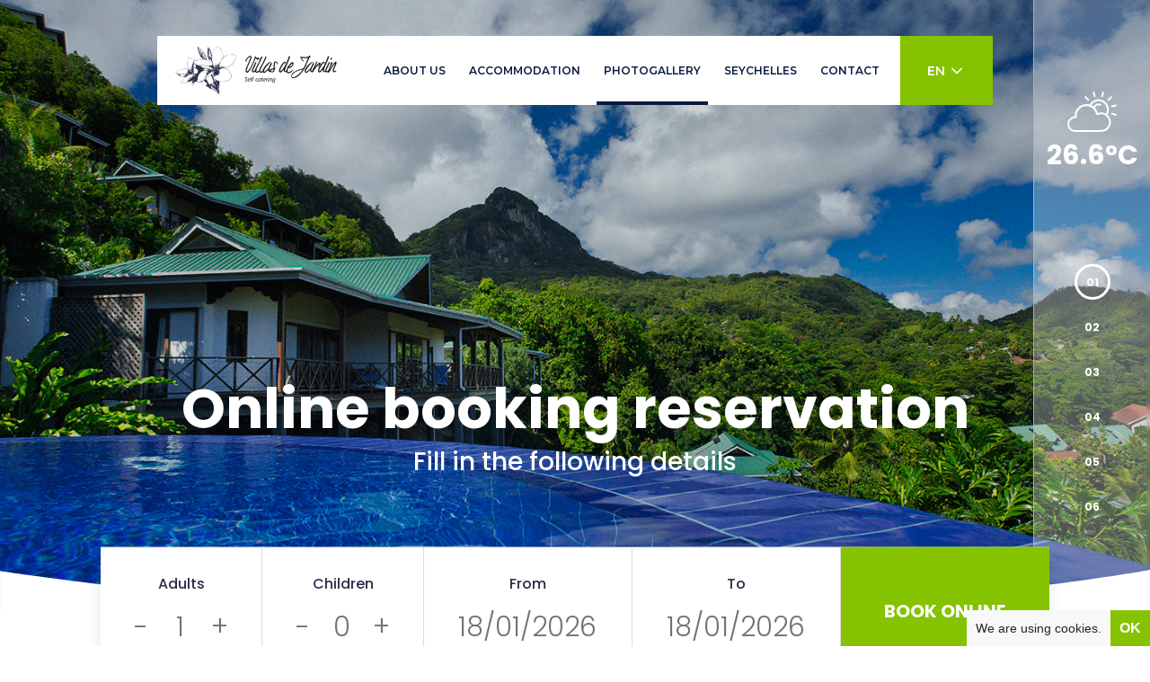

--- FILE ---
content_type: text/html; charset=utf-8
request_url: https://www.villasdejardin.com/en/photogallery?plugins-mod_plugin_galleries_items_1-categoryID=4&do=plugins-mod_plugin_galleries_items_1-changeCategory
body_size: 149663
content:
<!DOCTYPE html>
<html lang="en">
    <head>
                <meta charset="utf-8">
        <meta name="viewport" content="width=device-width, initial-scale=1, minimum-scale=1">

        <link href="https://fonts.googleapis.com/css?family=Montserrat:300,400,500,600,700,800,900&display=swap&subset=latin-ext" rel="stylesheet">
        <link href="https://fonts.googleapis.com/css?family=Poppins:300,400,500,600,700,900&display=swap&subset=latin-ext" rel="stylesheet">

        <script>
            var text = "We are using cookies.";
            var cookie_bar_config = {
                "l18n": {
                    "text": text,
                    "more": "",
                    "accept": "OK"
                }
            };
        </script>

            <script src="/media/scripts_04_07_2025_09-28.min.js" async></script>
            <link rel="stylesheet" href="/media/style_04_07_2025_09-28.min.css">

            <!-- Global site tag (gtag.js) - Google Analytics -->
            <script async src="https://www.googletagmanager.com/gtag/js?id=UA-156169722-1"></script>
            <script>
                window.dataLayer = window.dataLayer || [];
                function gtag(){dataLayer.push(arguments);}
                gtag('js', new Date());

                gtag('config', 'UA-156169722-1');
            </script>

            <meta name="author" content="Movisio (www.movisio.com)">
        <meta name="robots" content="follow,index">
        <meta name="application-name" content="Movisio">
        <meta name="apple-mobile-web-app-title" content="Movisio">

<title>Photogallery | Villas De Jardin</title><meta name='description' content='Self-catering resort built in 2011 is located in the Seychelles Islands one of the very few places left on Earth that truly deserves to be called a paradise.'>
    <link rel="shortcut icon" type="image/x-icon" href="/media/img/favicons/favicon.ico">
<meta property="og:type" content="website">
<meta property="og:title" content="Photogallery">
<meta property="og:description" content="Self-catering resort built in 2011 is located in the Seychelles Islands one of the very few places left on Earth that truly deserves to be called a paradise.">
<meta property="og:url" content="https://www.villasdejardin.com/en/photogallery?plugins-mod_plugin_galleries_items_1-categoryID=4&amp;do=plugins-mod_plugin_galleries_items_1-changeCategory">
<script type="text/javascript" src="/media/production/all.min.js?v=6d45b496866131b9ca8ffb1984020c21" async defer></script>    <link rel="canonical" href="https://www.villasdejardin.com/en/photogallery?plugins-mod_plugin_galleries_items_1-categoryID=4">

            </head>
    <body
        data-msg-thanks="Thank you for your order. We will begin processing shortly."
        class="nwjs_hash_detect_scroll_to nwjs_no_hiring nwjs_scroll_to_history"
     onload="document.body.setAttribute('data-loaded', 1)" class="nwjs_hash_detect_scroll_to nwjs_scroll_to_history">
<nav>
    <div class="container container-medium">
        <div class="navbar">
            <a href="/en" class="logo" title="Villas De Jardin">
  <svg xmlns="http://www.w3.org/2000/svg" viewBox="0 0 992.5 304.48"><title>ico-logo</title><g id="Layer_2" data-name="Layer 2"><g id="Vrstva_1" data-name="Vrstva 1"><path d="M371.66,58.32c-.55-2.81-2.37-3.65-4.05-4.25s-3.95-.29-6.44-1-13.78-1.75-13.78-1.75C322,52.73,314.33,59,306.51,62.67s-12.12,10.8-13.37,11.43-1.38.25-1.5-.5,1.37-9.68,0-17.81c-.44-7.31-4.57-19.75-4.88-21.06a146.21,146.21,0,0,0-6-13.81c-1.25-2.19-10.31-12-11.69-13.54s-6.84-4.56-7.62-5.28-1.53-.68-2.72-.75-3,2.35-3.69,3.57a33.3,33.3,0,0,1-3.87,4.25c-.85.84-3.71,3.83-3.71,3.83-2.22,1.72-8.18,12.73-11.72,18.32s-8.46,24.89-8.71,26.8-.58,3.84-1.16,4.5-.67-3-1.17-5-2.09-9.42-2.17-10.33-1.41-3.92-1.83-5.42-2.67-4-3.58-10.58A40.38,40.38,0,0,0,213,18.21c-.58-.84-3.08-3.67-3.08-3.67s-2.5-1.75-3.09-2.33-2.08-1.92-2.58-2.42S204,7,202,5.62,199,9.71,199,10.12s-1.08,3-1.33,3.84a30.61,30.61,0,0,0-1,7.5c.08,2.83.83,9.25.83,10.66s-1,6-1.17,8.25a95.59,95.59,0,0,0,1,16.84c1,5.33,9.75,25.25,10.84,27.16s2.58,8.5,2.58,8.5S206,90.29,205.37,90L192.2,85.21c-.67-.25-3.33-13.67-4.67-17.92S182,53.92,178.89,46.67s-7.94-10.32-12.13-16S154.2,18.23,153.64,17.29s-7.82-6.25-8.75-7.44S140,4.92,138,4.35s-.75,4.63-.64,5.88.2,2.5.27,2.69-.19,3.81-.27,6,.08,2.68,0,4.56,4.45,9.81,5.33,13.06,1.31,3.13,2.19,5.63,9.25,17.37,10.93,19.56.57,1.69-.12,3-2.44,0-4.5.62-8.34,4.88-12.89,7.74-14,12.08-14.24,12.64a4.76,4.76,0,0,1-3,2.19c-1.93-2.88-6.62-5.13-7.93-5.94s-11.32-4.88-13.07-5.38-10.56-1.06-13.43-1.75-7.57-1-8.75,0c-1.57,1.82-3.57,13.44-3.63,14.44S73,100.35,73.2,107.6s1.31,11.5,2.5,18.25,5.31,15.07,5.87,16.94.57,1.69.57,2.56-2.69-.62-4.88-1.31-11.69-2.25-11.69-2.25c-5.25-.87-8-.62-14.81,0a50.07,50.07,0,0,0-16.25,3.56c-.94.32-18.87,6.63-20.12,7.25A20.65,20.65,0,0,1,9.29,154a12,12,0,0,0-6.9,2.28c-3.57,2.38-1.32,3.38,0,5.81s7.43,6.63,8.5,8.88,9.5,8.19,10.62,9.12a109.67,109.67,0,0,0,14.19,8.07c4.06,1.68,13.25,2.31,14.94,2.43a42.19,42.19,0,0,0,7.87-.18c2.13-.38,3.31.25,3.88,1.12s-1.75,2.38-1.75,2.38-6.44,7.5-7.07,8.56-10.37,12.31-11,12.87-10.06,9.19-10.93,9.88-.13,1.37.5,1.87S41.57,229,42.32,229a43.79,43.79,0,0,1,7.94-.25c3.38.31,15.75-1.63,16.81-2s13-2.56,16.44-3.94,14.06-5.31,14.88-5.56a42.41,42.41,0,0,0,4.62-3.06,6,6,0,0,1,1.94-.75c.25-.07.62.5.5.93s-3.63,6.94-4.75,12.57A53,53,0,0,0,99.82,241c.32,1.81,2.19,3,2.94,3.5s1.5-.19,2.31-.69a19.05,19.05,0,0,0,4.13-4.25,23.9,23.9,0,0,0,2.62-6.94,26.11,26.11,0,0,1,1.38-5.93,12,12,0,0,1,4.31-4.63c2.19-1.56,4.81-1.75,7-2.75s1.81-.62,5-2.06,3.25-2.56,3.56-1.69.13,2.88.75,4.94,4,3.12,6.82,3.31a15.06,15.06,0,0,0,6.43-.94,38.45,38.45,0,0,1,6.5-.93,50.87,50.87,0,0,0,7.88-2.07,52.49,52.49,0,0,0,7.31-4.06c.69-.62,2.94-1.69,3.81-2.37s1.5-.13,2.63,0,12.37,11.06,13.69,12.68,5.93,6.57,6.06,7.13-.94,1.37-2.31,2.56a22.42,22.42,0,0,0-4.44,7.5,7.12,7.12,0,0,0,.5,3.81c.31,1,5.44,2.94,5.94,3.38s13.93,8.87,15.06,9.94,11.5,5.5,11.87,5.68a22.11,22.11,0,0,0,5.32.63c1.81-.06,1.81.44,2.43,1.62s6.57,4.94,7.69,5.44,3.75,1.31,4.19,1.56.62,1.57,1.87,2.13,18,20.84,18.88,21.87,12.31,5.13,12.31,5.13-1.94-6.13-2-7.13-1.94-8.5-2.44-10.43a60.11,60.11,0,0,0-3.06-7c-.44-1-.12-4.32-.12-5.13s-.07-4,0-5.37-.34-2.6-.34-4.37,1-5.84,2.12-9.47,1.75-11.12,2-11.77.53-3.8.62-8.14-2.22-16.11-2.39-17.52.53-1,13.71,1,30.89-2.83,35.49-4.51,15.57-8.32,21.15-13.81,4.42-15.13,3.72-18.85-5.4-14-8.68-21.41-10.26-12.66-12.47-15-8-5.25-8.2-5.33-4.21-2-5.17-2.25a2.37,2.37,0,0,1-1.33-1s7.16-2.54,10.87-3.79,15.71-7.34,17.59-8.46,3.12-2.84,4.08-3.42,1.58-1.54,6.83-6.25,10.08-11.75,11.29-13.28,5-9.13,6.47-11.84,5.1-13.44,5.69-15.32a69.87,69.87,0,0,0,2.06-9.15A27.1,27.1,0,0,0,371.66,58.32ZM215.43,142.44a33.24,33.24,0,0,1,5.63,2.74c1,.75,6.12,2.75,7.12,3.25s1.37,1.63,0,1.5-2.38-.75-4.25-.75-7.5-.62-7.87-1.25a28.47,28.47,0,0,1-1.63-4C214.18,143.06,215.43,142.44,215.43,142.44Zm-40.24,7.12c-2.37.25-.62-.75,0-1.75s2.75-6,3.38-7.13a25.14,25.14,0,0,0,1.37-4c.5-1.5,6.37,0,12.25.88s14.74,5,15.12,4.88a25.1,25.1,0,0,1-.5,3.12c-.25.75-3.25.62-4.25.75s-10.62.75-13.75.87S177.57,149.31,175.19,149.56Zm62.36,97.72s-3.62-1.75-3.87-2.37-7.5-7-7.88-7.88-4.24-6-5.62-6.5-1.25,1.25-2.5,1.75a17.58,17.58,0,0,0-4.75,3.25c-.5.75-2.67,3.24-2.67,3.24l-2.08-2.11s-2.87-4.5-4-5-5.24-6.37-7.74-9.87-6-10.88-7.38-13a9,9,0,0,1-1.37-6.25c.37-1.37,2.75-2.37,4.5-3.87s7.25-5.13,8.25-6.13a58.8,58.8,0,0,1,5.12-4.24c.62-.38,6.87-5.63,7.37-6.13a70,70,0,0,1,7.25-4.62s1.87,8.62,2.37,9.75,4.25,9.87,4.5,10.24,1.75,3.63,2,4.25a75.37,75.37,0,0,1,2.23,7.87c.63,2.88.62,2.75.62,2.75l2.51,7.25-1.13,1.63a19.6,19.6,0,0,0-2.62,4,2.67,2.67,0,0,0,.37,2.24l1.38,2.38s1.25,1.5,1.62,1.87,2.38,2.13,2.88,3.75,0,4.38,0,5.38.5,2.25.62,3.62A16.68,16.68,0,0,1,237.55,247.28Zm15.5-14.62c-.13.75-1,.12-1.5,0s-1-3.88-1.13-4.88-1.25-5.87-1.37-7.87-1.38-2.62-1.45-3.54-1.68-.71-1.68-.71-3.37.5-4.37.75-1.55-1.12-2.25-2-5-14.12-5-14.87a17.23,17.23,0,0,0-1.87-4.62c-.63-1-6.38-15.62-7.25-17.37a11.93,11.93,0,0,1-.75-5.13c0-.87,2.75-2.25,4-3s3.12-2.25,4.37-2.63a12.75,12.75,0,0,1,5.75,0,65.76,65.76,0,0,0-5.12,5.62c-.75,1.25-3.38,6.75-3.25,10.13.06,1.62,3.75,10.49,4.62,12s6.26,8.18,7.37,8.5,2,2.63,3.38,4.5,4.37,3.75,4.75,4.87,1.37,11.5,1.62,12.63a37.45,37.45,0,0,1,1.13,4.37A14.42,14.42,0,0,1,253.05,232.66Z" style="fill:#fff"></path><path d="M97.37,131.39c-1,.32-1.7.54-1.81,1.48C96.18,132.56,97,132.5,97.37,131.39Zm.07-7.16a5.14,5.14,0,0,0-1.22-3.58C96.44,122.23,96.61,123.34,97.44,124.23Zm0,0h0s0,0,0,0ZM267.85,107l0,0h-.05ZM97.44,124.27h0a0,0,0,0,0,0,0ZM275.06,98.82h0ZM104.65,106h0v0Zm170.41-7.21h0Zm-68.25,16.9c.25.07.43-.07.38-.34,0-.09-.2-.16-.3-.24-.1.08-.28.16-.29.25A.42.42,0,0,0,206.81,115.72ZM104.65,106l0,0,0,0ZM273.51,97.5c-.47.43-.07.82.26,1.14a1.16,1.16,0,0,0,1.28.17,8.61,8.61,0,0,0-.62-1C274.2,97.58,273.89,97.15,273.51,97.5Zm-6.25,9.2a1.52,1.52,0,0,0,.56.25,1.42,1.42,0,0,0-.36-.49C267.31,106.37,267.14,106.59,267.26,106.7Zm-55.6,7.4c0-.07-.13-.29-.21-.29s-.22.14-.34.22l.24.32C211.46,114.27,211.63,114.21,211.66,114.1Zm.15-4c.11-.08.27-.13.3-.23a.36.36,0,0,0-.16-.32c-.23-.07-.43,0-.41.29C211.54,110,211.71,110,211.81,110.12Zm1-4.34c.17.08.31,0,.3-.16s-.15-.21-.23-.31a1.49,1.49,0,0,0-.2.31S212.76,105.75,212.82,105.78Zm-1.9-.55c0-.07.08-.15.06-.2a.21.21,0,0,0-.18-.11c-.19,0-.22.17-.08.32S210.85,105.24,210.92,105.23Zm-4,8.66a.19.19,0,0,0,.14-.1.37.37,0,0,0-.05-.17c-.06,0-.15,0-.18,0S206.7,113.87,206.88,113.89Zm2.57-.14a1.57,1.57,0,0,0,.33-.19l-.28-.26a2.49,2.49,0,0,0-.2.32S209.41,113.77,209.45,113.75ZM276,96.91l0,0h0Zm-62.26,17.77.15-.33-.35-.18c-.05.11-.17.26-.14.32S213.63,114.62,213.75,114.68ZM95.53,132.89l0,0s0,0,0,0Zm0,0s0,0,0,0v0ZM331.05,122.5a.69.69,0,0,0,.66-.55c0-.27-.14-.48-.41-.39a1,1,0,0,0-.49.44A.31.31,0,0,0,331.05,122.5Zm-3,1.82c.23,0,.41-.21.31-.47,0-.09-.25-.11-.37-.17s-.4.25-.31.5C327.71,124.26,327.93,124.34,328.05,124.32ZM230.37,43.59A8.54,8.54,0,0,0,229,48.37a13.79,13.79,0,0,0,1.47-4.73ZM105.18,101c.2-.13,0-.38-.16-.52a1.63,1.63,0,0,0-.34-.21,1.69,1.69,0,0,0,.08.39C104.83,100.86,105,101.15,105.18,101Zm-.5-.73v0h0l0,0s0,0,0,0ZM229,48.45a4.58,4.58,0,0,0-.93,2.81A3.42,3.42,0,0,0,229,48.45ZM104.63,100.22a4.59,4.59,0,0,0-1.72-2.55A3.81,3.81,0,0,0,104.63,100.22ZM267.85,107h0v0ZM98.65,130.6l-.25-.22-.12.15.26.22C98.58,130.7,98.66,130.61,98.65,130.6Zm-28.9,22.54a1.58,1.58,0,0,0,.32-.54,1.68,1.68,0,0,0-.54.32C69.42,153.05,69.62,153.25,69.75,153.14ZM229,48.41v0l0,0ZM156.28,81.33a.38.38,0,0,0-.21.31c0,.25.26.31.48.34l.41,0a3.17,3.17,0,0,0-.17-.38C156.68,81.43,156.52,81.26,156.28,81.33Zm-52.17,23.93c-.22.15,0,.38.18.51a2.07,2.07,0,0,0,.35.22,2.88,2.88,0,0,0-.09-.4C104.46,105.4,104.31,105.11,104.11,105.26Zm100.49,8.49c-.07-.12-.1-.31-.21-.36s-.24.09-.37.14l.19.39ZM229,48.37s0,0,0,0h0Zm-125.74,52c-.21,0-.27.06-.15.25s.12.06.19.09.1-.12.09-.17A.24.24,0,0,0,103.25,100.33Zm157.4,12.4,0,0v0Zm0,0v.06l0,0ZM228,51.26l0,0v.07l0,0S228,51.28,228,51.26Zm36.09,60.54a.23.23,0,0,0-.19.1c-.17.49.28.62.51.87l.12-.09C264.49,112.35,264.68,111.88,264.13,111.8Zm-21.26,26.09c.42-.3.7-.49.62-1.12-.31-2.3.45-4.81-1.44-6.77-.1-.1-.08-.3-.11-.45-1.15,0-1.86-.53-1.84-1.79h0l.88-.15c.15-.37.25-.79-.15-1-.64-.42-1,.15-1.37.5a2.54,2.54,0,0,0,.64,3.35c.78.64-.11.45-.32.56a.64.64,0,0,0-.42.75c.5,1.8,0,3.79,1.13,5.47h0c0,.83-.56,1.91,1,1.92l0,0h0v0A13.64,13.64,0,0,1,242.87,137.89Zm-1.74-5.14a.57.57,0,0,1,.36-.24c.17,0,.26.1.24.29s-.26.39-.52.32C241.15,133.1,241.09,132.84,241.13,132.75Zm.16,1.79.17.12a3.31,3.31,0,0,1-.27.26s-.15-.08-.15-.13S241.11,134.53,241.29,134.54Zm-.72,2.64c.39-.25.74-.64,1.34-.42C241.55,137.31,241,137.09,240.57,137.18Zm20.11-24.47,2.42-1.82C261.26,110.68,260.93,111.65,260.68,112.71ZM241,127.62a3.49,3.49,0,0,0,1,1.91C242.71,128.18,242.71,128.16,241,127.62ZM242.6,144a1.67,1.67,0,0,0,.28-.53,1.5,1.5,0,0,0-.49.35A.14.14,0,0,0,242.6,144ZM241,127.62h0Zm1,1.93h0l0,0h0ZM101.81,103.43c.19,0,.33,0,.34-.2s-.1-.29-.29-.27a.28.28,0,0,0-.19.12C101.56,103.24,101.62,103.37,101.81,103.43Zm168.57,19.19c.1,0,.36-.08.37-.15.09-.57-.37-.77-.76-1a.68.68,0,0,0-.2-.07A.8.8,0,0,0,270.38,122.62Zm14.27,7.87h0Zm-168.8-8.26c0-.1-.11-.23-.17-.35-.11.06-.31.1-.32.18s.1.24.16.36C115.64,122.36,115.83,122.31,115.85,122.23Zm176,5.38,0,0s0,0,0,0Zm.95-1h0s0,0,0,0Zm-11,1.45h0Zm-159.36,4.33,0,0h0v0h0v0Zm159.39-4.33h0Zm10.05-.48h0Zm13,2.4h0Zm0,0,0,0s0,0,0,0Zm1-1c0-.11-.24-.28-.33-.26-.72.16-.54.77-.61,1.26C305.22,129.72,306,129.78,305.78,129Zm-13-2.34c-.36-.23-.65-.83-1.1-.5s.09.83.12,1.26a1.21,1.21,0,0,0,.05.18A2.47,2.47,0,0,0,292.8,126.65Zm1.26-1.88-1.21,1.86C293.59,126.43,294.2,126.11,294.06,124.77Zm-1.26,1.87,0,0,0,0Zm-22.46-8a.23.23,0,0,0-.18-.11c-.55.12-.36.54-.36.88C270.15,119.3,270.55,119.2,270.34,118.66Zm14.57,8c-.26.06-.25.37-.16.59a8.2,8.2,0,0,0,.4.78,3.22,3.22,0,0,0,.29-.82C285.46,127,285.29,126.62,284.91,126.71Zm.23,1.39h0Zm0,0h0l0,0Zm-15.35-6.71v0h0Zm-155.8,1c0-.07,0-.17,0-.21s-.28-.1-.3.12c0,0,.07.14.12.15S113.92,122.41,114,122.39ZM331.6,53a4,4,0,0,0,2.94-.76A3.81,3.81,0,0,0,331.6,53Zm-61.84,66.42,0,0s0,0,0,0Zm-146.67,3.06c-.44-.27-.2-1.06,0-1.58a9.4,9.4,0,0,0,.65-1.26,1.67,1.67,0,0,0-.07-1.15c-.28-.51-.28,1.61-1,.15-.12-.25-.26.51-.26.75,0,1.75,0,3.49,0,5.24C122.82,124,125.1,123.79,123.09,122.51Zm-3.36,5.76a.39.39,0,0,0,.26.27c.09,0,.22-.11.33-.18,0-.12-.06-.3-.14-.34A.29.29,0,0,0,119.73,128.27Zm164.94,2.24v0h0Zm-171-5.56c1.13,0,1.76.27,2.77-.16C115.51,123.81,114.85,124.07,113.71,125Zm10,.16a.3.3,0,0,0,.42.34c.1,0,.15-.22.23-.33-.11-.09-.22-.24-.33-.25S123.74,125,123.73,125.11Zm159.47,4.48c1-.51,1.37,0,1.47.89,1.08-.6.64-1.51.47-2.37a2.4,2.4,0,0,1-1.47-.43c-.82-.69-1.37-.24-1.87.41A1.75,1.75,0,0,1,283.2,129.59Zm51.34-77.32h.06l0,0h-.06ZM193.11,108l-.08-.2q-.34,0-.12.27S193,108,193.11,108Zm-3.81,9.68c0-.06.08-.14.06-.19a.21.21,0,0,0-.17-.1c-.18,0-.22.16-.08.3S189.23,117.69,189.3,117.68Zm6.27.62c.08,0,.16-.19.23-.29-.1-.09-.18-.25-.29-.27s-.33.1-.34.17A.34.34,0,0,0,195.57,118.3Zm79.92-21.73a1.55,1.55,0,0,0,.5.3,1.58,1.58,0,0,0-.31-.49C275.55,96.28,275.38,96.45,275.49,96.57Zm.52.34,0,0,0,0S276,96.9,276,96.91Zm-94.13,17.85c0-.1-.15-.21-.23-.31l-.36.13c.05.13.06.3.15.36S181.86,115,181.88,114.76Zm22.35,4.37c.13-.08.31-.13.36-.24a.37.37,0,0,0-.28-.53.44.44,0,0,0-.35.23A.39.39,0,0,0,204.23,119.13Zm-2.63-7.22c0-.09-.16-.21-.24-.32-.13,0-.32.07-.37.17a.39.39,0,0,0,.12.36C201.33,112.25,201.56,112.19,201.6,111.91Zm-.34,5.71c.1-.06.11-.25.16-.39-.12-.07-.25-.22-.35-.19a.41.41,0,0,0-.26.3C200.81,117.62,201,117.76,201.26,117.62Zm2-1.59-.2-.09-.09.2c.06,0,.15.1.19.08S203.18,116.1,203.21,116Zm-4.81,5.24-.15-.11a2.62,2.62,0,0,0-.22.25c.06,0,.14.11.15.1A2.5,2.5,0,0,0,198.4,121.27Zm0-1.24c.34,0,.51-.17.51-.42a.44.44,0,0,0-.88,0A.41.41,0,0,0,198.41,120Zm-2.69.48c-.11,0-.24.12-.36.18.09.11.16.3.25.31s.23-.13.35-.2C195.88,120.69,195.81,120.52,195.72,120.51Zm.22-10.54s.09-.1.13-.15,0-.15-.1-.18a.22.22,0,0,0-.19,0C195.68,109.86,195.74,110,195.94,110ZM70.11,152.59l0,0s0,0,0,0Zm0,0v0h0ZM258.76,291.82v-.05l0,0s0,0,0,.06Zm11-172.37v0l0,0ZM71.91,159.94c-.06,0-.32.05-.33.11-.08.35.21.49.42.67C72.05,160.45,72.19,160.16,71.91,159.94ZM282.27,87.78v0h0s0,0,0,0l0,0Zm-148.33-12a2.68,2.68,0,0,0,1.92-1.44,1.85,1.85,0,0,0,1.47-1.07,2.46,2.46,0,0,0-1.48,1.06,2.94,2.94,0,0,0-1.91,1.44A2.64,2.64,0,0,0,132,77.29,3.29,3.29,0,0,0,133.94,75.78ZM283.84,86c4.74-6.85,9.76-13.39,16.39-18.62a68.51,68.51,0,0,1,19.41-10.7c2.59-.93,5.21-1.78,7.81-2.67l-.15-.45c-6.44,1.73-12.81,3.6-18.79,6.71s-11,7.74-15.95,12.35c-.62-.7-.35-1.26-.3-1.79a64.52,64.52,0,0,0,.13-14.57,108.23,108.23,0,0,0-3.27-16.17c-.44-1.53-1.34-2.92-1.46-4.55a13.83,13.83,0,0,0-1.46-4.78c-.8-1.74-1.65-3.47-2.37-5.24a32.45,32.45,0,0,0-5.29-9.34C275.77,13,272.86,10,270.1,6.75c-1.67-1.93-4-2.85-5.9-4.48A10.59,10.59,0,0,0,260.66.32c-1.9-.69-3.61-.28-4.61,1.41-1.57,2.66-3.8,4.72-5.9,6.9a61.19,61.19,0,0,0-6,7.13c-4.72,6.71-8.17,14.09-11.45,21.56-.89,2-2.06,4-2.31,6.27l.09,0a6.75,6.75,0,0,0,1.34-2.52q3-7.08,6.35-14a86.79,86.79,0,0,1,9.45-14.7A49.34,49.34,0,0,1,251.93,8a37.92,37.92,0,0,0,4.55-5.25C257.77.89,259.09.48,261,1.64c3.74,2.27,7.5,4.52,10.24,8.12,2.08,2.73,4.75,5,6.84,7.7a27.85,27.85,0,0,1,4.35,7.69c1,3,2.71,5.61,3.67,8.59,1.6,5,3.38,10,4.31,15.18a10.27,10.27,0,0,1,.26,1.17c.34,6.36,1.92,12.67.57,19.09-.28,1.32-.25,2.71-.51,4-.36,1.82-1,3.47-3,4.24-.58.23-.63,1.49-1.72,1.07,0,0-.14.15-.12.18.89,1.76-.92,2.48-1.47,3.66A9.81,9.81,0,0,1,282.28,86c-.66.57-.11,1.17,0,1.75A4.46,4.46,0,0,0,283.84,86ZM126.75,82c2.08-.92,3.37-2.72,4.84-4.34-2.13.87-3.48,2.61-4.85,4.33a1.72,1.72,0,0,0-1.46,1.67A2.38,2.38,0,0,0,126.75,82ZM72,160.75l0,0h0Zm0,0h0l0,0Zm158-21.28c-1.2.59-2.27-.05-3.36.16,2.52,2.37,2.89,3.05,5.3,1.82a2.19,2.19,0,0,1,.34-.34A2.14,2.14,0,0,0,230,139.47ZM152.5,43c0,1.1.66,2,.65,3a2.93,2.93,0,0,0,.6-.14A3.9,3.9,0,0,0,152.5,43Zm-3.2.64h0ZM206,35.44h0v0ZM216,135.28l0,0,0,0S216,135.29,216,135.28Zm0,0h0l0,0ZM155.56,46.54a2.33,2.33,0,0,0,.08.38c.06.2.19.49.4.35s0-.37-.16-.51A1.81,1.81,0,0,0,155.56,46.54Zm0,0,0,0,0,0A.06.06,0,0,0,155.53,46.51Zm0,0,0,0a.09.09,0,0,0,0,0Zm-.56-.69s.11.28.21.39a2.34,2.34,0,0,0,.34.26,1.39,1.39,0,0,0-.12-.41C155.31,45.9,155.27,45.57,155,45.82Zm63.66,89.43a.66.66,0,0,0-.58.65c0,.28.2.43.47.4a.58.58,0,0,0,.58-.62C219.1,135.4,218.9,135.27,218.63,135.25ZM153.13,46l0,0v0Zm67.93,94.38c-.19,0-.34.27-.47.38,0,.38.15.57.42.49a.81.81,0,0,0,.48-.44A.36.36,0,0,0,221.06,140.38Zm-5-5.11c.34-.58,1.47-.51,1.42-1.53a2.22,2.22,0,0,0-1.76.68C215.26,134.77,215.71,135.06,216,135.27Zm5,2.84a8.11,8.11,0,0,0,.29-1.36c-.71.71-1.58-.17-2,.51a1.34,1.34,0,0,0,.51,1.85C220.81,139.56,220.84,138.62,221.05,138.11ZM153.13,46h0l0,0Zm68.24,87.9a.43.43,0,0,0-.24.3c0,.1.2.17.3.26.09-.11.23-.22.23-.33S221.45,133.88,221.37,133.9Zm-5.29,2.41a.22.22,0,0,0,.22,0c.33-.44-.05-.68-.27-1C215.9,135.66,215.62,136,216.08,136.31Zm-67.75-98,0,0h0v0l0,0ZM201.57,121a1.83,1.83,0,0,0,.5.34,1.55,1.55,0,0,0-.3-.52A.13.13,0,0,0,201.57,121Zm.44,9a.38.38,0,0,0,.23.31c.1,0,.23-.11.35-.17-.08-.11-.14-.27-.26-.33A.21.21,0,0,0,202,130.06Zm2,.88c0,.07.06.18.09.18a1.51,1.51,0,0,0,.36-.06l-.18-.34C204.11,130.69,204,130.76,204,130.94Zm2.27,1.12c.11.08.21.21.32.22s.16-.18.24-.28l-.32-.25Zm8.29-12.12h0v0Zm-11.58.4c-.54.13-.55.73-.89,1l0,0s0,0,0,0h0l0,0c-.16.32-.33.64-.49,1C203.24,121.91,203.24,121.91,203,120.34Zm6.54,14c-.1,0-.27.18-.26.26a.34.34,0,0,0,.26.27c.09,0,.19-.16.3-.26C209.73,134.55,209.63,134.39,209.54,134.38Zm-7.92-12Zm11.09,16.09c-.06,0-.13,0-.2.06s0,.17,0,.2.28.11.31-.1A.21.21,0,0,0,212.71,138.43Zm6.58-5c.08-.11.24-.23.21-.31s-.19-.18-.3-.26c-.08.11-.23.23-.21.33S219.18,133.31,219.29,133.39Zm-4.53-2a1.94,1.94,0,0,0-.33-.07,1.05,1.05,0,0,0,0,.18l.33.07A1.05,1.05,0,0,0,214.76,131.38Zm.11,1.25c-.28,0-.36.22-.29.45a.4.4,0,0,0,.51.3c.1,0,.15-.2.21-.3A.47.47,0,0,0,214.87,132.63ZM175.34,75a21.3,21.3,0,0,0,3.12,5A8,8,0,0,0,175.34,75Zm41.13,63.16a.94.94,0,0,0-.17,1.4c.67-.22.69-.72.55-1.28A.23.23,0,0,0,216.47,138.14ZM175,79.76a3.36,3.36,0,0,0,.24.29l.14-.11-.23-.29ZM211.7,137a.18.18,0,0,0-.13.3c.11.13.24.11.35,0S211.87,137,211.7,137ZM202.57,54.6a.09.09,0,0,0,0,0h0ZM202.08,58a7,7,0,0,0-.82-3.64A6.8,6.8,0,0,0,202.08,58Zm-1.67-9.65c-.38.6,0,1,.23,1.49C200.62,49.32,200.86,48.79,200.41,48.32Zm.23,1.56,0,0,0,0Zm.4,1.85a2.21,2.21,0,0,0-.36-1.8C200.77,50.52,200.34,51.21,201,51.73Zm-.4-1.85,0,0a.17.17,0,0,1,0-.07Zm13.94,70.06,0,0h0Zm-12-65.34c-.07-.88.12-1.8-.58-2.55A4.09,4.09,0,0,0,202.57,54.6Zm.25,1.08c.27-.42-.06-.69-.22-1C202.65,55,202.47,55.4,202.82,55.68ZM212.47,41c.08.1.18.19.27.29l.13-.17-.28-.28C212.54,40.85,212.46,40.93,212.47,41Zm-1.74-2.61,0,0v0Zm0,0a2.11,2.11,0,0,0,.12.43c.09.16.15.49.45.22,0,0-.11-.27-.21-.39A1.58,1.58,0,0,0,210.75,38.36Zm0,0v0h0Zm-.52-.77c-.21.14,0,.39.17.53a1.45,1.45,0,0,0,.35.24,3,3,0,0,0-.09-.41C210.56,37.7,210.42,37.4,210.21,37.54Zm-7.63,17.11a.05.05,0,0,0,0,0,.09.09,0,0,0,0,0Zm-.5,3.38,0,0v0ZM212,51.9a.22.22,0,0,0,0,.21c.16.16.27.12.29-.09,0-.05-.08-.12-.13-.17S212,51.86,212,51.9ZM202.08,58h0l0-.05Zm10.59,26.85s0,0,0,0a.07.07,0,0,1,0,.05Zm2.41,3.9a2.64,2.64,0,0,0,.77,2.29A3.93,3.93,0,0,0,215.08,88.78Zm-50-46.14a4.13,4.13,0,0,0-2-2.89A7.15,7.15,0,0,0,165.11,42.64Zm49.94,46c0-1.92-.91-3.59-1.52-5.36a7.88,7.88,0,0,0,.39,2.53A7.83,7.83,0,0,0,215.05,88.68Zm11.14,48.92-.07.4a15.66,15.66,0,0,0,1.39.76c.47.21.73-.09.81-.51s-.1-.82-.56-.84A10.51,10.51,0,0,0,226.19,137.6Zm-12.4-46.21c0-.12.12-.27.08-.38s-.2-.18-.3-.26c0,.12-.13.27-.09.37S213.68,91.3,213.79,91.39Zm8.73,48.35a.32.32,0,0,0,.28.49c.09,0,.19-.19.29-.29-.06-.12-.11-.31-.21-.36A.39.39,0,0,0,222.52,139.74Zm1.06-4.48a.21.21,0,0,0,0,.2c.11.13.24.11.35,0s0-.16,0-.2A.2.2,0,0,0,223.58,135.26Zm-19.46-78.4A13.84,13.84,0,0,0,205.7,61C205.28,58.26,205.28,58.26,204.12,56.86Zm21.39,79.47.15.12c.08-.08.15-.17.22-.25l-.14-.12ZM207,36.83A1.86,1.86,0,0,0,206,35.48C206.1,36,206.21,36.62,207,36.83Zm1.38,1.57c-.21.09-.27.22-.16.38s.29.42.46.45c.33,0,.31-.24.17-.43A2.22,2.22,0,0,0,208.41,38.4ZM227,142.89c.32,0,.66-.11.66-.51a.51.51,0,0,0-.62-.52.59.59,0,0,0-.52.65C226.57,142.79,226.79,142.87,227,142.89Zm-14.14-57c.25-.42,0-.69-.22-1C212.71,85.27,212.57,85.64,212.9,85.92Zm2.17,2.8s0,0,0,0v.06Zm-2.4-3.84,0,0,0,0S212.68,84.9,212.67,84.88Zm2.4,3.84,0,0,0,0ZM150.26,44.58v0l0,0h0l0,0Zm66.19,64.75c0-.09-.22-.11-.34-.16-.05.12-.16.27-.12.36s.22.11.34.16C216.38,109.57,216.48,109.42,216.45,109.33Zm-45.7,11.81c-.28,0-.42.21-.42.47a.46.46,0,0,0,.42.49c.29,0,.41-.18.42-.45S171,121.16,170.75,121.14Zm43.62-4.9c-.29,1.07.79,1.1,1.5,1.42-.27-.67.93-1.46-.09-1.93A1,1,0,0,0,214.37,116.24Zm3.19-4.28-.06-.18-.34.13.06.16Zm-1.71,7s.09.09.14.13.15,0,.17-.08a.18.18,0,0,0-.06-.18C216,118.73,215.85,118.78,215.85,119Zm-45.93,7.31a.35.35,0,0,0-.46.31.53.53,0,0,0,.59.51c.13,0,.33-.13.35-.22C170.47,126.52,170.23,126.34,169.92,126.28Zm-.16,5.95a2.2,2.2,0,0,0,0,.36l.36,0a2.44,2.44,0,0,0-.14-.34S169.76,132.21,169.76,132.23Zm.05-3.8c-.09,0-.19.22-.19.34s.15.43.41.37c.09,0,.14-.22.21-.34S170.06,128.38,169.81,128.43Zm49.56-19.85a.47.47,0,0,0-.23-.34.2.2,0,0,0-.32.19c0,.12.14.23.22.35S219.38,108.76,219.37,108.58Zm.68-1.6-.11-.17a2.88,2.88,0,0,0-.27.22s.06.1.1.16Zm-2.4-6.17c0-.07,0-.18,0-.18a1.77,1.77,0,0,0-.32,0c0,.06,0,.17,0,.17A1.74,1.74,0,0,0,217.65,100.81Zm3.89,13c.24,0,.47,0,.7-.05l0,0,0,0c0,.32,0,.63,0,.94l1.5,0a1.6,1.6,0,0,0-1.48-1,4.66,4.66,0,0,0-.48-.51c-.27-.2-.62-.27-.77.09S221.22,113.76,221.54,113.76Zm-2.34-11.09.28-.27-.26-.28c-.1.09-.26.18-.26.27S219.11,102.58,219.2,102.67Zm1.89,6.32c0-.07,0-.16,0-.21a.2.2,0,0,0-.36,0,.23.23,0,0,0,0,.21C220.84,109.16,221,109.14,221.09,109Zm-3.23-2.84s.12,0,.19-.06,0-.15,0-.19-.27-.11-.28.09S217.8,106.13,217.86,106.15Zm-48.33,18.46s-.13,0-.2.07,0,.17.09.19.13,0,.2-.06S169.58,124.64,169.53,124.61Zm49.8-10.87-.31-.23-.24.3c.1.08.21.22.31.21S219.25,113.84,219.33,113.74Zm-51.55,7.36c-.35,0-.47.36-.48.68s.16.61.51.58.45-.35.47-.67S168.16,121.06,167.78,121.1Zm20.33,12.14a.25.25,0,0,0-.19-.12c-.43.14-.29.44-.21.72C188,133.77,188.29,133.65,188.11,133.24Zm-.4.6h0v0h0Zm38.86,5.79h.05l0,0Zm0,0,0,0h0Zm-11.89-32.58s.06-.11.08-.17-.09-.11-.14-.11-.24.12-.12.27A.19.19,0,0,0,214.68,107.05Zm-.32,2c.06,0,.2-.11.31-.18-.07-.11-.12-.26-.22-.32a.2.2,0,0,0-.31.18A.43.43,0,0,0,214.36,109.06ZM206,35.44l0,0,0,0Zm8.6,75.9-.36-.19-.2.33c.12.06.24.18.36.17S214.48,111.45,214.55,111.34Zm-51.18,14.08a1.09,1.09,0,0,0-.06.39c.05.2.18.21.28,0a.38.38,0,0,0,0-.21C163.62,125.45,163.53,125.38,163.37,125.42Zm2.24-3.49a.59.59,0,0,0,.48-.67c-.07-.39-.29-.6-.65-.51a.59.59,0,0,0-.49.7A.52.52,0,0,0,165.61,121.93Zm.2,5.32c-.1-.24-.25-.43-.51-.36-.07,0-.14.27-.11.39a.44.44,0,0,0,.52.34C165.77,127.61,165.78,127.37,165.81,127.25Zm-.13,4a.4.4,0,0,0,.09.37c.21.15.43.09.46-.18,0-.1-.13-.22-.21-.33C165.9,131.17,165.71,131.19,165.68,131.27Zm57.78,5.42c-.63.39-.13.53.17.78a2.26,2.26,0,0,1,.71,1.93c0,.51.16,1.09.61,1.19.94.21.23-.68.52-1s.72-.07,1.08,0c-.46-1.09-1.64-1.66-2.06-2.81C224.32,136.33,223.81,136.46,223.46,136.69ZM163.6,122c-.36-.2,0-1.1-.9-1-.14,0-.35.34-.36.53a1,1,0,0,0,.93,1.16C163.52,122.72,163.59,122.4,163.6,122Zm58.76-14.51c.1,0,.14-.23.2-.35a.23.23,0,0,0-.38-.09.3.3,0,0,0-.12.2C222.07,107.44,222.2,107.57,222.36,107.5Zm-57.7,15.87s-.12.16-.1.17a2.5,2.5,0,0,0,.29.27c.05-.12.11-.24.16-.35S164.81,123.25,164.66,123.37Zm11.12-1.82c-.06.12-.2.24-.18.34s.18.28.28.28c.28,0,.38-.2.26-.44S175.91,121.61,175.78,121.55Zm7.81,10.65c-.25,0-.42.09-.31.36a.37.37,0,0,0,.33.18c.09,0,.17-.16.25-.26C183.77,132.38,183.7,132.22,183.59,132.2Zm-2.39-10.47a.46.46,0,0,0-.32.27.37.37,0,0,0,.28.51c.26,0,.4-.13.46-.37S181.45,121.7,181.2,121.73Zm-5.77,7.85a.4.4,0,0,0-.36.16.27.27,0,0,0,.23.44c.1,0,.2-.16.3-.25S175.51,129.61,175.43,129.58Zm5.46,2.19c-.13.15-.08.27.12.3a.22.22,0,0,0,.15-.12s0-.12-.07-.18S180.92,131.74,180.89,131.77Zm3-9.54c-.19,0-.22.16-.08.3s.12,0,.19,0,.08-.14.06-.19A.21.21,0,0,0,183.85,122.23Zm29.31-1.8,0,0h0Zm-34.25,11c0,.05.12.06.18.09s.1-.14.08-.18-.12-.07-.18-.1S178.9,131.41,178.91,131.45Zm-.49-9.63c-.08.11-.23.22-.22.32a.38.38,0,0,0,.26.3c.27,0,.39-.15.29-.39S178.53,121.89,178.42,121.82ZM185.6,133c0,.05.09.09.15.14s.16-.05.18-.1a.21.21,0,0,0-.06-.2C185.71,132.71,185.59,132.78,185.6,133Zm27.12-12.07a1.46,1.46,0,0,0,.38-.46,1.44,1.44,0,0,0-.57.21C212.41,120.77,212.58,121,212.72,120.91Zm-13.56,8.26c.12.08.23.22.35.22s.16-.19.24-.29c-.12-.08-.23-.23-.34-.23S199.25,129.07,199.16,129.17Zm14-8.74,0,0,0,0Zm-25.49,3.74c-.22-.09-.53,0-.51.23s.41.63.73.83c.14-.08.34-.13.37-.23C188.4,124.51,188.05,124.3,187.67,124.17Zm2.79,1.81c-.13.15-.09.27.12.29,0,0,.13-.07.14-.12s0-.13-.06-.19S190.5,125.94,190.46,126Zm6.18,2.14a.17.17,0,0,0,.11.15c.05,0,.12,0,.19-.06s0-.15,0-.18S196.66,127.93,196.64,128.12Zm-4.59,6.11c-.05,0-.12,0-.18.05s0,.15,0,.18.25.09.27-.09A.18.18,0,0,0,192.05,134.23Zm-18.94-5.83c-.28,0-.45.17-.39.44a.77.77,0,0,0,.66.57c.29,0,.43-.16.37-.43A.77.77,0,0,0,173.11,128.4Zm58.76-13.28h0l0,0Zm0,0c-.35-.45-.39-1.27-1.26-1.09a.45.45,0,0,0-.23.36C230.55,115.23,231.25,115.07,231.84,115.12Zm-21.71,5c.29.1.44-.07.38-.35,0-.11-.21-.19-.32-.28-.1.09-.27.18-.27.27S210,120.08,210.13,120.11Zm21.32-1.54c1.07-1.31,1.11-2.32.41-3.42A5.22,5.22,0,0,0,231.45,118.57Zm.41-3.42v0Zm-7.1-8.36c0,1.3-1.48,1.42-1.91,2.54C225.06,108.8,225.11,108.74,224.76,106.79Zm-1.93,9.57c.25.7.71,1,1.62,1A1.52,1.52,0,0,0,222.83,116.36Zm3.9-7.71c0-.1-.29-.25-.35-.21a1.19,1.19,0,0,0-.57,1.66C226.22,109.61,226.91,109.45,226.73,108.65ZM173.21,121.9c.27.08.44-.08.39-.35,0-.11-.19-.19-.3-.28-.1.09-.28.18-.29.28A.43.43,0,0,0,173.21,121.9Zm-1.64,1.39s-.09.11-.13.17l.35.17c.2,0,.3-.18.18-.31S171.7,123.27,171.57,123.29Zm3.64.19c0-.1-.13-.21-.2-.32-.1.07-.27.13-.29.22s.12.21.19.31C175,123.62,175.2,123.56,175.21,123.48Zm47.95-12s.1-.06.16-.1a2.65,2.65,0,0,0-.21-.26s-.1.07-.15.1S223.09,111.36,223.16,111.44Zm-11,7.52v0l0,0Zm1,1.44,1.44-.47a3.27,3.27,0,0,0-2.36-.93C212.52,119.46,212.83,119.93,213.13,120.4Zm-1-1.41h.05l0,0Zm0-3.69c-.57,1.15-.63,3.17-2.54,1.53a1.36,1.36,0,0,0-1.15.83,9.82,9.82,0,0,0,3.74,1.3C211.9,117.83,213.33,116.69,212.11,115.3Zm-17.74,12.13c0,.13,0,.31.14.37s.24,0,.36-.07c0-.13,0-.31-.13-.38S194.5,127.4,194.37,127.43Zm37.37-23.26a.43.43,0,0,0,.2.38c.63.18,1-.18,1.53-.86C232.6,103.39,232.05,103.45,231.74,104.17Zm6.44,17.28c0-.06.07-.13.06-.18s-.11-.1-.15-.09-.2.14-.08.26S238.13,121.45,238.18,121.45Zm-1.27-6.18c-.64.82-1,1.42.37,2.32C236.89,116.67,237.49,116,236.91,115.27Zm-1.09-3.79c0-.3-.17-.46-.43-.41a.87.87,0,0,0-.79.73.34.34,0,0,0,.41.42A1.22,1.22,0,0,0,235.82,111.48Zm-1.64-3.21c-.29-.08-.61-.17-.84.1a.35.35,0,0,0,.08.57.9.9,0,0,0,1-.17C234.59,108.47,234.42,108.33,234.18,108.27Zm-.4-2.23a1.11,1.11,0,0,0-1.22.37c-.18.19-.06.44.2.48a1.06,1.06,0,0,0,1.18-.47C233.89,106.28,233.87,106.06,233.78,106Zm-2.52-3.57c-.15.17-.11.27.12.28,0,0,.09-.14.07-.18S231.33,102.5,231.26,102.47Zm2.83,7.82a.2.2,0,0,0,.11.13s.11,0,.16,0,0-.14,0-.17S234.11,110.11,234.09,110.29ZM243,95.43s-.09-.05-.14-.08-.08.11-.07.15.1,0,.15.08S243,95.47,243,95.43Zm2.68-11.89s.11,0,.17-.06l-.07-.17C245.6,83.31,245.56,83.39,245.69,83.54Zm.16,12.56A.17.17,0,0,0,246,96c0-.06,0-.13-.06-.19s-.17,0-.2,0S245.65,96.07,245.85,96.1Zm-2.93,2.35s.08-.08.12-.13,0-.13-.09-.15a.17.17,0,0,0-.17,0C242.69,98.34,242.75,98.44,242.92,98.45Zm-2.82,26.94c-.06-.13-.08-.35-.17-.38-.44-.15-.72.13-.93.46a.43.43,0,0,0,.15.36A.81.81,0,0,0,240.1,125.39Zm1.7,0c0-.11-.16-.2-.24-.3-.09.09-.25.19-.24.27s.16.2.25.3C241.65,125.62,241.81,125.52,241.8,125.44ZM164.28,77.21s0-.12-.06-.18-.16,0-.18,0-.08.25.1.28A.2.2,0,0,0,164.28,77.21Zm-1.93-1c0-.06,0-.12-.06-.18s-.15,0-.18,0-.09.25.11.28A.2.2,0,0,0,162.35,76.24Zm.49,2.55c0-.2-.05-.28-.23-.21a.23.23,0,0,0-.09.18s.1.09.15.13S162.83,78.83,162.84,78.79Zm-6.26-.08c-.06-.13-.09-.31-.19-.35s-.24.07-.37.12c.07.12.1.3.2.34S156.46,78.75,156.58,78.71Zm-4.36,1.09-.27-.29a2.62,2.62,0,0,0-.23.32s.11.14.15.13A2.21,2.21,0,0,0,152.22,79.8Zm11.51,1.41s.06-.11.08-.16-.09-.11-.13-.11-.22.11-.11.25A.18.18,0,0,0,163.73,81.21Zm-9.64.67.31.2c.18-.07.23-.19.13-.34s-.14-.12-.17-.1A2,2,0,0,0,154.09,81.88Zm.7-1.66c0-.13-.31-.25-.45-.36-.17.07-.39.11-.4.18-.06.28.16.37.38.4S154.81,80.51,154.79,80.22Zm72.77,5.12c.28,0,.32-.26.31-.5s-.19-.43-.46-.33a.49.49,0,0,0-.21.36C227.19,85.11,227.29,85.35,227.56,85.34Zm.82-18.84c0-.17-.09-.27-.25-.23s-.14.11-.13.15a3,3,0,0,0,.12.36C228.22,66.68,228.36,66.6,228.38,66.5Zm-.31,2.69a1.37,1.37,0,0,0-.34-.07s-.11.15-.09.17a2.2,2.2,0,0,0,.28.24Zm-.59,3.06c0,.07-.09.15-.08.2s.12.06.19.1.1-.15.08-.2S227.55,72.28,227.48,72.25Zm-.2,7c0,.09.08.24.13.37l.35-.19c0-.13-.1-.26-.14-.39C227.5,79.13,227.31,79.17,227.28,79.27Zm3.31,20.94.19-.33-.29-.25c-.07.11-.21.23-.19.32S230.49,100.12,230.59,100.21Zm14.74-13.29c-.05,0-.11.13-.1.16a1.68,1.68,0,0,0,.24.29l.17-.32C245.59,86.87,245.48,86.82,245.33,86.92Zm19.21,20.16a.22.22,0,0,0,0-.18.38.38,0,0,0-.17-.08s-.11.09-.11.14S264.39,107.2,264.54,107.08Zm-3.3-5.86s0-.11-.05-.16-.14,0-.17,0-.08.23.09.25S261.23,101.26,261.24,101.22Zm1.87,1.17L263,102c-.1.08-.27.14-.29.24s.08.25.12.38Zm-.67,2.42a.27.27,0,0,0,.14.17c.18,0,.33,0,.31-.21s-.17-.2-.26-.3A.23.23,0,0,0,262.44,104.81Zm-2.05-.67a.24.24,0,0,0-.05-.2c-.17-.11-.28,0-.28.16,0,.05.09.09.14.14S260.36,104.19,260.39,104.14Zm-1.48,10.69.16,0a2.22,2.22,0,0,0,0-.37.91.91,0,0,0-.16,0C258.88,114.59,258.9,114.71,258.91,114.83Zm.67-6.4c.27,0,.43-.13.43-.2,0-.5-.23-.64-.48-.66a.36.36,0,0,0-.43.42A.49.49,0,0,0,259.58,108.43Zm-.92-6.92c-.19,0-.23.16-.08.32s.13,0,.2,0,.07-.15.05-.21A.22.22,0,0,0,258.66,101.51Zm-.3,17c0,.06,0,.16.08.17s.22,0,.2-.22,0-.15-.08-.16S258.33,118.33,258.36,118.51Zm7.36-11.31a.22.22,0,0,0,.22.32.51.51,0,0,0,.35-.22c.08-.17,0-.3-.22-.33S265.78,107.09,265.72,107.2Zm-114.91-26c.05,0,.06-.11.09-.17s-.1-.12-.14-.12c-.2,0-.25.12-.13.27A.17.17,0,0,0,150.81,81.24ZM262.09,107.8c-.7.27-.87.76-.48,1.64.58-.51,1-.87.86-1.48A.43.43,0,0,0,262.09,107.8Zm4.42-12.69c.05,0,.06-.12.09-.18s-.1-.12-.15-.12-.25.12-.12.27A.19.19,0,0,0,266.51,95.11Zm-2.62,13.78a.24.24,0,0,0-.08.39.37.37,0,0,0,.21.09c.2,0,.32-.12.23-.28S264,109,263.89,108.89ZM245,104.49c0,.07.12.17.13.16a3.7,3.7,0,0,0,.33-.21l-.3-.28A.23.23,0,0,0,245,104.49Zm18.56-4.94a.47.47,0,0,0-.12-.39c-.13-.11-.3,0-.32.17a1,1,0,0,0,.1.4C263.4,99.79,263.55,99.73,263.57,99.55Zm-19.91,16.13a2,2,0,0,0,.35,0,.66.66,0,0,0,0-.19,2.17,2.17,0,0,0-.36,0A1,1,0,0,0,243.66,115.68Zm.07-9.85c-.17,0-.28.13-.23.32a.77.77,0,0,0,.23.38.2.2,0,0,0,.31-.07C244.09,106.09,244,105.89,243.73,105.83Zm8.19,1.38c0,.23,0,.52.2.58s.38-.2.38-.42a3.25,3.25,0,0,0-.13-.62C252,106.77,252,107,251.92,107.21Zm-4.77,2.47c0-.13,0-.32-.11-.39s-.23,0-.21.24,0,.32.11.39S247.15,109.88,247.15,109.68Zm-1.88,4.25c-.1,0-.22.17-.32.25.05.14.07.34.16.38a.4.4,0,0,0,.38-.14C245.62,114.2,245.56,114,245.27,113.93Zm-1.43-2.56c0,.49-.5,1.06.1,1.49a.65.65,0,0,0,.62-.14c.43-.54.93-1.13.57-1.88a7.74,7.74,0,0,0-1-1.24A2.75,2.75,0,0,0,243.84,111.37Zm14,10.08c0,.06.09.11.14.17l.13-.18c0-.08,0-.2-.05-.22S257.84,121.22,257.89,121.45Zm-.07-6.3c-.08.11-.23.22-.23.33s.19.17.29.25c.09-.11.23-.22.23-.34S257.93,115.23,257.82,115.15Zm-9.14,70.13c.24.52.67.18,1,.22a3.07,3.07,0,0,1,1.24.61.39.39,0,0,0,.6-.11.49.49,0,0,0-.07-.63C250.72,184.59,249.84,184.57,248.68,185.28Zm4-85.35a.21.21,0,0,0,0-.19s-.12-.06-.18-.09-.13.1-.13.14C252.42,100,252.53,100.05,252.68,99.93Zm5.87,11.51c0,.5.25,1,.8,1,.36,0,.33-.45.37-.75s-.06-.83-.59-.84A.55.55,0,0,0,258.55,111.44ZM255.63,98.3c0-.07,0-.17,0-.2s-.27,0-.33.15,0,.17,0,.19S255.57,98.48,255.63,98.3ZM255,120.94c0,.07.08.12.12.18l.14-.15c0-.07,0-.18,0-.21S255,120.73,255,120.94Zm-191.45,37a.28.28,0,0,0-.39-.31c-.09,0-.14.2-.21.31.11.08.21.23.31.23A.38.38,0,0,0,63.55,157.94Zm209.73-7.05a1.7,1.7,0,0,0,1.57-.51A1.34,1.34,0,0,0,273.28,150.89Zm2.1,1a1.62,1.62,0,0,0-1.58.54A1.44,1.44,0,0,0,275.38,151.86Zm.79-8.14c.09,0,.23-.1.35-.16,0-.13,0-.31-.12-.37a.38.38,0,0,0-.37,0A.29.29,0,0,0,276.17,143.72Zm.68,16.39s.15,0,.22,0,.11-.09.17-.14-.12-.12-.18-.13C276.83,159.85,276.74,159.94,276.85,160.11Zm-2.67,17.8a.55.55,0,0,0-.26.36.34.34,0,0,0,.44.38.45.45,0,0,0,.36-.51A.36.36,0,0,0,274.18,177.91Zm-.86,3.42c-.26,0-.49.14-.37.42a.74.74,0,0,0,.78.4c.1,0,.18-.19.27-.29A.69.69,0,0,0,273.32,181.33Zm2.44-7.15.26.22c0-.05.11-.14.1-.15a1.37,1.37,0,0,0-.25-.23Zm-.44-20.81c-.13.11-.48.3-.45.37.08.26.36.22.59.16s.46-.15.34-.45C275.78,153.39,275.54,153.4,275.32,153.37ZM149.82,83.56c.08,0,.06-.26.08-.37l-.26-.3a1,1,0,0,0-.19.37C149.45,83.48,149.53,83.71,149.82,83.56ZM366.27,52.72c-4-.75-8.1-1-12.07-1.83-5.91-1.17-11.61-.32-17.37.56a4.89,4.89,0,0,0-2.19.8,23.21,23.21,0,0,0,4-.21c3.72-.49,7.48-1.18,11.22-.54,5.51.94,11,1.87,16.58,2.43,3.54.36,4.82,3.41,4.81,6.34a40,40,0,0,1-.76,6.41,82.51,82.51,0,0,1-4,14.53,71.43,71.43,0,0,1-4.89,11.45A94.35,94.35,0,0,1,341,118c-3.1,2.61-6,5.42-9.71,7.35-2.84,1.49-5.75,2.77-8.64,4.11a45.78,45.78,0,0,1-5,2.3c-3.64,1.2-7.35,2.19-11,3.28-1.58.46-3.18.12-4.77.12-.21,0-.61-.18-.61-.28,0-1.46-1.3-1.48-2.14-2a2.78,2.78,0,0,1,1.46-1.57c1.55,0,3.12,0,4.27-1.31a7.74,7.74,0,0,0-2.43-.45c0-.18,0-.36,0-.55.22-.06.55-.2.4-.43s-.54-.15-.76.12L298.69,126c-.27.86.32,1.44.35,2.12a4.1,4.1,0,0,1-3.83-.15c-1.56-.88-1.94,0-2.39,1.08a2.28,2.28,0,0,1-1-1.41l-2-.67c-.11,1.56-.5,2.86-2.44,2-.24-.12-.44.12-.46.39-.1,1.24-1.62,1.75-1.31,3.23a2.19,2.19,0,0,1-1-2l-1.45-.56c-.38.64-.48,1.48-1.29,1.87-.54-.47,0-1-.1-1.46a12,12,0,0,1-1.39.7c-.58.21-.58-.16-.47-.58-.51,0-1,.28-1.62-.14.36-1,1.29-1.29,2-1.78.15.51.29,1,.43,1.52l1,.15c.08-.71-.34-1.4,0-2.12h-1.44c-1.35-.29-2.64-.47-3.31,1.21a1.18,1.18,0,0,1-.92.64c-1.28-.26-1.42.47-1.48,1.43a.51.51,0,0,1-.71.43c-.33-.15-.28-.53-.29-.85-.27.08-.72.25-.76,0-.07-.51.47-.33.77-.41-.69-.93-.85-2.4-2.42-2.46-1.43-1.26-1.45-3.21-2.24-4.78a1.37,1.37,0,0,1,.8-1.92c0-.63,0-1.26,0-1.89a3.63,3.63,0,0,0-1.55,1.71c-2.94,5.13-5.88,10.26-8.88,15.36-.79,1.34-1,3.09-2.56,3.92.22,1.46-1.2,2.35-1.28,3.71,0,.6-.09,1.31-1.13,1.44a8,8,0,0,1,.44-3.91,60.09,60.09,0,0,1,2.73-5.59c2.24-3.78,4.38-7.62,6.55-11.44a193.55,193.55,0,0,0,9.24-19.47A76.77,76.77,0,0,1,278,95.78c1.54-2.57,3.32-5,4.23-8-1.39,1.77-3.15,3.24-3.9,5.52A8,8,0,0,1,276,96.89a4,4,0,0,1-1,1.92c-.2.59-.27,1.3-1.06,1.43-.59.1-1.34-.24-1.59.65-.18.61.87.72.59,1.39-.81.26-1.51-.5-2.29-.27-.33.33-.06.56.08.83.33.61,1.73,1.06.33,2,.56,1.31-.62,1.27-1.28,1.67a2.33,2.33,0,0,1-2,.53l0,1.91c-.42.3-.54,1.36-1.41.53a.58.58,0,0,0-.85,0c-.33.37-.16.75.11,1.07s.45.45.67.67a1,1,0,0,1,.33,1.08c-.27.69-.77.24-1.2.23a3.78,3.78,0,0,0-.92.16l-.12.1c-.1.72,1.23,2.09-.94,1.87-.71-.07-.5,1-.92,1.4,0-.68.05-1.36,0-2,0-.43.11-1.11-.54-1s-.36.72-.34,1.16a4.73,4.73,0,0,1-.16.9,2.89,2.89,0,0,1-.94-2.25,6.38,6.38,0,0,0-.73,4.58,2.23,2.23,0,0,1-.43,2.24,4.23,4.23,0,0,0-.85,2.46,2.65,2.65,0,0,1-2.07,2.52,5.44,5.44,0,0,1,0-3.5,8.73,8.73,0,0,0-.2-5.82,1.72,1.72,0,0,1-.05-1.37,6.75,6.75,0,0,0,.76-4.19c-.07-.47,0-.74.44-.92s.55-.43.3-.74a1.65,1.65,0,0,0-.82-.42c-.59-.16-.68.3-.68.69,0,3.86-1.62,7.57-.64,11.57.75,3-.09,6.14-1,9.51-.13-.61-.27-.85-.22-1.05.66-2.78.09-5.54,0-8.31s.44-5.56.68-8.34a2,2,0,0,0-.24-1.39,28.34,28.34,0,0,1-1,4.13c-1.26,3.1-.53,6.35-.92,9.51-.11.93.07,1.89-.63,2.74s.19,1.45.2,2.19c.89-.14.69-1,1.34-1.37a9.34,9.34,0,0,0,1,5.85h0c.12.29.16.67.37.85,1.11,1,.12,1.27-.57,1.84a15.67,15.67,0,0,1-1.34-4.29c-.06-.44,0-1.26-.89-1.13-.58.1-.28.84-.68,1.19a14,14,0,0,1-.6-3c0-1.25-.94-2.76.9-3.75.43-.23.58-1.84.23-2.46-.85-1.51-.46-3.24-1.28-5.2-.73,1.71-.21,3.16-.66,4.84a22.11,22.11,0,0,1-.77-3.55c-.15-.73.14-1.86-1.28-1.84-.38,0-.42-.61-.47-1a26.08,26.08,0,0,0-.4-2.62c-.26,1.46-.37,2.9-2.29,3.18-.54.07-.38,1.12-1,1.55-.76.59,0,.91.34,1.3.14.17.33.49.26.62-.44.81-.94,1.59,0,2.38-1.19.69.62,1.74-.29,2.47.86,1.86-.63,3.55-.33,5.44s-.05,3.83.12,5.73c.18,2.05.63,4.08,1,6.12-1.44,0-2.74-.26-3.3-1.84l-.07,0,.07,0c.71,0,1.14.83,1.91.62-.09-2-.09-2-1.78-1.76l-.65.13.36.88a1,1,0,0,0-.48,1.49,6.52,6.52,0,0,0,1.53,1.92s0,0,0,0h0a7.1,7.1,0,0,1,.44.81c.24.67-.1,1-.69,1.31s-.85-.15-1.11-.56a15.19,15.19,0,0,1-2.39-5.7c-.79-5-1.62-9.93-2.45-14.89a52.29,52.29,0,0,0-4.12-13,56.14,56.14,0,0,1-3.86-10.81c-.88-4-1.82-7.94-2.7-11.92a12.13,12.13,0,0,1-.34-2.61c0-4.79-.08-9.59,0-14.38.15-6,1.48-11.87,2-17.82.08-.85.17-1.7.26-2.55a6.36,6.36,0,0,0-1,2.87c-.67,4.9-1.29,9.81-2.06,14.69-.31,1.91-.22,3.84-.6,5.76a41.26,41.26,0,0,0-1-7.6,11.94,11.94,0,0,1,.93-7.73c1-1.91.42-3.42.17-5.68-.75,2.7-.41,5.07-1.66,7.3-.76-1-.21-1.7,0-2.41.67-2.61,1.71-5.3,1.35-7.94a30.49,30.49,0,0,0-3.28-11,28.4,28.4,0,0,1-3.52-10.58,30.38,30.38,0,0,0-7.81-16.68,4.51,4.51,0,0,0-2.43-1.86,3.32,3.32,0,0,1-2.55-2.28,14.37,14.37,0,0,0-2.3-3.64c-.74-.91-1.48-.88-2.12,0A4.53,4.53,0,0,0,199.61,6c-.58,1.83-1,3.73-1.71,5.48a24.73,24.73,0,0,0-1.3,14.12,24.54,24.54,0,0,1-.19,8.74,64.79,64.79,0,0,0-.77,12.4c0,7.44,2.16,14.53,4.9,21.37,3.12,7.79,6.93,15.3,9.9,23.22a67.54,67.54,0,0,0-16.14-6.47,2.93,2.93,0,0,1-2.24-2.47c-.95-4-1.95-8.07-3.09-12-1.3-4.54-2.83-9-4.52-13.4A79.21,79.21,0,0,0,172.84,36c-4-5.08-8.46-9.8-12.79-14.61-3-3.33-6.65-6-10.1-8.81a56.61,56.61,0,0,1-5.71-5.1A17,17,0,0,0,139,3.39c-1.86-.88-2.43-.66-2.63,1.33a11.43,11.43,0,0,0,.1,2.86,21.21,21.21,0,0,1,.27,4.06c-.06,2.54.18,5.09-.05,7.65a9.18,9.18,0,0,0,.14,2.39,58.88,58.88,0,0,0,7.44,19.61,35.25,35.25,0,0,1,3.57,8.05A18.8,18.8,0,0,0,150,54.41c1.6,2.49,3.11,5,4.64,7.56.8,1.33.67,1.66-.91,1.7a8.24,8.24,0,0,0-6,2.61c.88-.37,1.75-.78,2.65-1.1,2.07-.74,4-.79,5.79.87,3.71,3.51,7.27,7.18,10.74,10.92a12.46,12.46,0,0,1,2.44,3.53c.61,1.46.23,2.1-1.26,1.84a13.48,13.48,0,0,0-5.69,0,1.72,1.72,0,0,1-2-.89c-.23-.38-.27-1-.92-.92-.93.59.6,1.31-.22,2-.73,0-1.24-1.79-2.27-.5h0v0h0l0,0c0,.32.45,1-.17.82a3.49,3.49,0,0,0-2.51.44c-4.28,1.79-8.89,1.49-13.3,2.33-2.47.46-4.92,1.07-7.36,1.69a99,99,0,0,1-9.79,2.07c-.31,0-.63.12-.94.14-1,.05-1.16-.42-.74-1.18a21.24,21.24,0,0,1,1.43-2.2A8.11,8.11,0,0,0,125,83.87a5.48,5.48,0,0,0-1.82,1.53c-1.55,1.77-1.58,1.79-3.27,0a18.62,18.62,0,0,0-6.47-4.44c-1.54-.67-3.05-1.4-4.56-2.12-4.5-2.12-9-4.06-14.1-4.39-3-.19-6-.5-9-1a29.45,29.45,0,0,0-5.7-.56c-2.29.12-2.72.37-3.33,2.64-.55,2.09-1,4.2-1.44,6.31-1.14,6-2.45,11.9-2.35,18,.06,3,0,6.08,0,9.12a49.85,49.85,0,0,0,1.49,12.09c.73,3,1.3,5.93,1.88,8.91a10.25,10.25,0,0,0,.91,2.72c1.76,3.4,2.5,7.24,4.46,10.55,0,.05,0,.15,0,.23a1,1,0,0,1-1.12.13c-4.09-1.35-8.19-2.69-12.57-2.73a6.7,6.7,0,0,1-2.09-.49c-3.09-1.11-6.32-.4-9.46-.78a.48.48,0,0,0-.24,0c-2.13.91-4.38.75-6.61.73A22.13,22.13,0,0,0,45,141a80.78,80.78,0,0,0-10.3,3.1c-6.64,2.3-13.4,4.24-19.89,6.95a10.07,10.07,0,0,0-4,2.23,3.7,3.7,0,0,0,2.77-.49c.87-.4,1.73-.81,2.61-1.19,5.21-2.25,10.63-3.91,16-5.69a22.6,22.6,0,0,0,3.38-1.21c4.38-2.26,9.16-2.88,13.92-3.06,3.49-.13,6.88-1.16,10.47-.74,1.68.2,3.45,0,5.15.52a10.52,10.52,0,0,0,2.58.55c3.56.09,6.89,1.27,10.3,2.09a40.87,40.87,0,0,1,4.74,1.64.62.62,0,0,1,.39.78c-.13.38-.45.36-.78.23-2.46-.94-5.16-1-7.62-1.94a5.32,5.32,0,0,0-2.58-.46.61.61,0,0,0-.51.69c0,.28.24.51.44.42.92-.39,1.31.06,1.64.83.22.51.55.2.95.12,2.55-.54,3.93.73,3.39,3.09-.1.43-.55.77-.84,1.15l0,0,0,0c-.28,0-.6,0-.72.31,0,.06.14.26.25.28.38.07.49-.2.55-.52.68.13,2,.13,1.93.42-.29.83-.12,1.27.84,2-1.54-.34-3-1.14-3.76-.71-1.38.74-2.38,0-3.53-.11-.7-.08-1.39-.3-2.1-.41-.56-.09-.65.28-.61.72A3.59,3.59,0,0,1,72,153h0l-.48.37.25.25.37-.49c.65-.21.79,2.19,1.81.34.17-.31.6,0,.69.34.28,1,.66.86,1.34.3s1.1-.3.8.57c-.17.48-.15.73.3.92,1.28.56.88,1.71.56,2.46a13.4,13.4,0,0,0-1.26,4.25,11.13,11.13,0,0,0-1.58-2.61c-1.2.44-.33,1.46-.48,2.21-1-.16-1.53-.83-2.26-1.14-.39.79-.12,1.32.62,1.75a3.75,3.75,0,0,0,1.38.32c.52.08.54.51.49.93a.48.48,0,0,1-.68.45c-1.24-.46-1.68.3-2.13,1.26s-1,1.13-1.55-.07c-.23-.51-.8-.36-1.25-.12,0,.15-.09.36,0,.44.54.65,1,1.35.3,2.11A1.72,1.72,0,0,1,67,168a1.46,1.46,0,0,0-1.35-.13c-1.77.66-3.51.95-5.07-.59-.25-.24-1.08-.05-.91.29.85,1.72-.6,1.21-1.22,1.29-4.6.59-9.24.76-13.85,1.28-9.55,1.08-19.13,1.59-28.64-.44-6.5-1.39-11-5.56-14.45-11a1.7,1.7,0,0,1,.56-2.5,7.3,7.3,0,0,1,1.68-.89c1.85-.72,3.72-1.39,5.59-2.08-3.2,0-6.18.69-8.46,3a2.88,2.88,0,0,0-.09,3.95c2.08,2.73,4.1,5.54,7,7.56A12.34,12.34,0,0,1,9.85,170c1.41,1.62,2.32,3.74,4.12,4.92,4.81,3.16,9.12,7,14.19,9.82a42,42,0,0,0,18.73,5.29c4.78.21,9.54.87,14.34.55a.49.49,0,0,1,.55.41c-.12.75-.86,1.08-1.25,1.66-1.52,2.22-3.86,3.84-4.83,6.47a5.46,5.46,0,0,0-1.92,1.75c-2.1,2.61-4.22,5.21-6.29,7.85a54.21,54.21,0,0,1-11.14,10.78c-1.88,1.35-3.3,3.22-5.06,4.72-1.37,1.17-.9,2.51.89,2.88C36.39,228,40.6,229,45,228.48a22.05,22.05,0,0,1,3.35-.07,73.53,73.53,0,0,0,21.53-2.64,28.22,28.22,0,0,1,4.66-1.05A32.62,32.62,0,0,0,84,222.21c3.65-1.41,7.27-2.9,11-4.18a31.18,31.18,0,0,0,8.34-4.12c.46-.34.91-.93,1.68-.58a2.62,2.62,0,0,1-.07.72q-.35.9-.75,1.77a47.69,47.69,0,0,0-4.76,21.78,6.92,6.92,0,0,0,2,5.22h0c1.36,1.51,2.16,1.66,3.85.62,2.77-1.7,4.38-4.34,5.8-7.16,1.33-2.63,1.42-5.55,2.09-8.33a8.92,8.92,0,0,1,6.78-7,15,15,0,0,0,3-1c3.1-1.57,6.63-2.15,9.54-4.68.2,1,.32,1.65.45,2.27a7.36,7.36,0,0,0,7.42,6.12,17.76,17.76,0,0,0,4.76-.4,21,21,0,0,1,5.38-1.12c3.63.07,6.81-1.59,10.22-2.29,3.86-.79,7.06-3.29,10.32-5.45,2.47-1.63,3.75-1.72,6,.16,2.7,2.24,5.29,4.62,7.93,6.94,2.15,1.89,3.85,4.26,6.22,5.92.48,1.7,1.89,2.73,3,4,.81.9.75,1.27-.11,2-2.16,1.93-4.09,4.06-4.81,7-1.48,1.51-1.52,3.42-1.49,5.35a2.13,2.13,0,0,0,1.2,1.94,14.26,14.26,0,0,0,2,.87,37,37,0,0,1,10.37,5.85,71.63,71.63,0,0,0,20.77,11.18,9.55,9.55,0,0,0,3.75.63,4.11,4.11,0,0,1,3.39,1.36,31.94,31.94,0,0,0,10.44,6.65,4.06,4.06,0,0,1,1.83,1.09c1.4,1.87,3.43,3.09,4.86,4.95s3.15,3.6,4.71,5.42c3.39,3.93,6.92,7.73,10.11,11.83a3,3,0,0,0,1.7,1.37c-1.19-2-2.16-3.58-3.13-5.19a1.87,1.87,0,0,0-.84-1.91l.63,1.91a3.2,3.2,0,0,1-1.52-1.13c-2.29-3.06-5.14-5.62-7.55-8.57a69.15,69.15,0,0,0-7.1-7.94c.7-.56,1.31-.18,1.86-.09,3.72.63,6.5,2.3,8.14,6a61.15,61.15,0,0,0,5.49,9.7,5.82,5.82,0,0,0-.28-1.33,104.51,104.51,0,0,0-6-11.45,12,12,0,0,0-3.41-3.65,27.37,27.37,0,0,1-2.85-2.54c-.4-.38-.95-.78-.87-1.37.17-1.14-.59-1.76-1.16-2.5l-8.49-11a4,4,0,0,1-.91-1.6c2.23,1.39,3.19,4,5.46,5.4-.55-.85-1.09-1.71-1.64-2.57.52-.44,1-.48,1.28.24.56,1.57,2.66,2,2.8,3.87,0,.11.25.28.36.27,1.38-.17,1.45.95,1.79,1.79.23.59.36,1.28,1,1.58,1.28.61,1.89,1.89,2.66,2.91,1.36,1.81,2.92,3.43,4.38,5.14a1.12,1.12,0,0,0,1.22.27c.62-.08.21-.77.34-1.18a3.27,3.27,0,0,1-.85-1.34.84.84,0,0,0-1-.59c.2-.82.41-1.64.66-2.66a8.33,8.33,0,0,1,1.25,4.58l.94.95c.24,2.57,1.23,4.94,1.88,7.4s3.08,3.66,4,5.85c.55-.14.22-.79.86-1a15.54,15.54,0,0,0,2.53,5.75c.52-.54.21-1.18.48-1.65l2.33,4c.29-1.61.74-3.12-.09-4.53h0c.13-.47-.1-1.16.72-1.25.94,1.58.59,3.36.92,5,.29-1.85.67-3.67,0-5.55a10.75,10.75,0,0,1-.24-2.56,5.76,5.76,0,0,1,1.32,2.77c.36,1.8.61,3.64,1.1,5.4.86,3.1,1.88,6.16,2.83,9.23.35-.32.4-.56.34-.77-2.3-7.8-3.2-16-6.37-23.56a10.15,10.15,0,0,1-.57-4.24,34.12,34.12,0,0,0-.24-6.23,24.44,24.44,0,0,1,1-12.92,36.26,36.26,0,0,0,2.11-9.08c.23-2.15.26-4.31.5-6.45.75-6.49.1-12.93-.76-19.35-.13-.95-.5-1.86-.61-2.81-.14-1.18.23-1.57,1.34-1.24,4.57,1.37,9.33,1.27,14,1.82a56.57,56.57,0,0,0,8.61.54,73,73,0,0,0,9.75-1.15A66.8,66.8,0,0,0,325.09,211c4.89-2.75,9.67-5.67,13.5-9.83,2.39-2.59,4.59-5.37,5.16-9a27.26,27.26,0,0,0-.23-9.54,52.91,52.91,0,0,0-4.24-13.21c-.54-1.08-1.17-2.11-1.61-3.22a60.17,60.17,0,0,0-11.14-17.74,57.51,57.51,0,0,0-4.79-4.31,33.17,33.17,0,0,0-8.75-5.36c-1.71-.79-3.41-1.63-5.27-2.51.4-.29.57-.49.77-.54a137.57,137.57,0,0,0,16.84-6.19,65.42,65.42,0,0,0,19.15-12.92,101.1,101.1,0,0,0,13.61-16.06,83.56,83.56,0,0,0,9.05-17.64,101.17,101.17,0,0,0,4.85-18,22.35,22.35,0,0,0,.55-4.76C372.43,55.64,370.6,53.53,366.27,52.72Zm-66.79,75.49c.21.07.5.21.35.42s-.38,0-.52-.17a2,2,0,0,1-.22-.34C299.22,128.15,299.35,128.17,299.48,128.21ZM270.41,108c.09-.19.23-.21.35-.06s0,.15,0,.22-.23.21-.35.06S270.39,108,270.41,108Zm-2.36,3.5a.77.77,0,0,1-.1-.14,2.15,2.15,0,0,1,.28-.23c0,.05.11.14.1.14Zm.19-2.75c.2-.07.41-.12.62-.18,0,.12.05.33,0,.35a1.48,1.48,0,0,1-.61.18c-.13,0-.26-.1-.39-.16A2.58,2.58,0,0,1,268.24,108.72Zm-2.55,5.89a.29.29,0,0,1,.19,0,.23.23,0,0,1,0,.39.4.4,0,0,1-.19,0A2.71,2.71,0,0,1,265.69,114.61ZM263.86,116l.19.09-.17.36-.17-.08C263.75,116.24,263.81,116.12,263.86,116Zm-1.29.13a4,4,0,0,1-.26,2.78C262.11,117.75,262,116.92,262.57,116.13ZM262,121l.15.39-.3.28a.92.92,0,0,1-.12-.4C261.77,121.21,261.93,121.13,262,121Zm-1-4.68a.39.39,0,0,1,.4.46c-.11.08-.24.23-.35.23s-.45-.18-.39-.46A.43.43,0,0,1,261,116.36Zm-.06,2.89a1.12,1.12,0,0,1-.38,1.57A1.72,1.72,0,0,1,260.92,119.25ZM259.81,124a.89.89,0,0,1-.09,1.19C259.75,124.84,259.77,124.5,259.81,124Zm-1.23,1.4a10.07,10.07,0,0,1,1.12-.15c.16.43.43.9-.33,1-.37,0-.8.16-1-.29A.38.38,0,0,1,258.58,125.38Zm-2.28,1.25a.36.36,0,0,1,.33.45c0,.23-.18.42-.43.36-.1,0-.21-.2-.22-.33A.41.41,0,0,1,256.3,126.63Zm-1.38,6.72a3,3,0,0,0,.2-1.8,1.72,1.72,0,0,1,1.09-1.9c.41-.23,1-.52,1.25,0,.45.89-.41.48-.74.61a1.48,1.48,0,0,0-.86,1.76A1,1,0,0,1,254.92,133.35Zm-.15,4.76a3.21,3.21,0,0,1,.3.21l-.28.26a1.61,1.61,0,0,1-.15-.33S254.75,138.1,254.77,138.11Zm4.78,155.62h0Zm8.55-9.9a7.52,7.52,0,0,1,.72,2.67c-.34.23-.76.54-.89-.1A4.15,4.15,0,0,1,268.1,283.83Zm31-150.92c.14.5.28,1,.43,1.56C298.73,134,298.73,134,299.06,132.91Zm-3.9-2.94c0,.08-.22.13-.34.2l-.06-.61C295,129.63,295.19,129.7,295.16,130Zm-1.2-1.2c.65-.15.89.13.77.75-.68,0-1.49.63-1.89-.46C293.21,129,293.58,128.85,294,128.77Zm-3.15.28c.63.17,1.19.51,1.22,1.26,0,.25-.22.41-.55.45a1.33,1.33,0,0,1-1.25-1.16A.47.47,0,0,1,290.81,129.05Zm1.19,4.31c-.16.23-.23.59-.63.48-.06,0-.13-.27-.09-.38.1-.28.24-.58.62-.48C292,133,292,133.22,292,133.36Zm-2.35.59a1.36,1.36,0,0,1,.27.35c0,.2-.16.28-.33.15a.66.66,0,0,1-.25-.35C289.32,133.9,289.48,133.83,289.65,134Zm-1.75-2.88a1.62,1.62,0,0,1,.46-.48c.16-.09.29,0,.33.18a.69.69,0,0,1-.6.61A.19.19,0,0,1,287.9,131.07Zm-6,2.22a.62.62,0,0,1,.37-.22c.19,0,.26.09.19.27a1.19,1.19,0,0,1-.38.21C281.93,133.59,281.83,133.44,281.93,133.29Zm-1.8,1.5a3.56,3.56,0,0,1-2.17,1.45A2.44,2.44,0,0,1,280.13,134.79Zm-2.21,1.48a2.87,2.87,0,0,1-1.88,1.41A2.33,2.33,0,0,1,277.92,136.27Zm-1.47-4.74c.09,0,.2.16.3.25a.63.63,0,0,1-.59.6c-.08,0-.28-.16-.28-.24A.63.63,0,0,1,276.45,131.53Zm-.47,6.19c-.34.31-.58.86-1.25.56C275,137.61,275.58,137.92,276,137.72ZM274.1,136c.08.09.22.18.27.31s-.06.3-.23.24a.62.62,0,0,1-.31-.31C273.76,136.05,273.88,136,274.1,136Zm-1.42-1.13c0,.49-.38.64-.71.82-.1.05-.39-.06-.39-.11,0-.47.36-.65.71-.85C272.43,134.76,272.68,134.8,272.68,134.85Zm-.92-1.6.07.19c-.06,0-.17.08-.19.07S271.54,133.25,271.76,133.25Zm-.56-5.13c-.05.75,0,1.56-.93,1.87v-.93Zm-.88,4.25a1.4,1.4,0,0,1-.05-2.33A1.66,1.66,0,0,1,270.32,132.37Zm.4,4.56c0,.29-.21.35-.43.22a.42.42,0,0,1-.16-.36c0-.07.21-.12.32-.18C270.55,136.72,270.73,136.82,270.72,136.93Zm-1.09-7.64c-.66.43-1,.35-.84-.51,0-.22,0-.44,0-.66l1.4.94A2.34,2.34,0,0,0,269.63,129.29Zm-.74-2.34c.42.1.11.47.05.72a3.24,3.24,0,0,1-.13.41c-.14-.16-.37-.3-.39-.48S268.63,126.89,268.89,127Zm-.32,11.42c.32.85-.1,1.31-.69,1.7C268,139.49,267.86,138.84,268.57,138.37Zm-1.11,2.54a4.94,4.94,0,0,1,.41-.79c.15.24.3.48.46.72s0,.56-.25.72a.61.61,0,0,1-.42.11C267.28,141.52,267.37,141.18,267.46,140.91ZM265,142.53c.21,0,.53.05.61.19s-.12.37-.34.45-.47-.07-.51-.33C264.74,142.74,264.91,142.53,265,142.53Zm-.79-4.08c.16,0,.23.05.21.24s-.05.16-.09.17-.23-.05-.2-.24S264.16,138.47,264.2,138.45Zm-1.66,5.82a.31.31,0,0,1,.16-.11c.17,0,.3.05.26.2s-.19.15-.29.22S262.45,144.42,262.54,144.27Zm-1.26-4.73c0-.06.07-.1.11-.16a.71.71,0,0,1,.08.18c0,.2-.05.27-.18.17S261.26,139.6,261.28,139.54Zm-7.31,7.2c.09-.06.36,0,.4,0,.43.69-.44,1.07-.43,1.68,0,.07-.06.14-.21.42a1.79,1.79,0,0,1-.14-.43C253.6,147.86,253.36,147.2,254,146.74Zm.3,30.11a5.24,5.24,0,0,1-1.82-2.95A2.68,2.68,0,0,1,254.27,176.85Zm-.88,1.23a.72.72,0,0,1-.58.63s-.2-.21-.19-.32c0-.32.15-.59.53-.62C253.24,177.88,253.4,178,253.39,178.08Zm-.1-40.82c0,.23-.11.45-.39.38-.1,0-.2-.22-.22-.34s0-.45.31-.51S253.3,137,253.29,137.26Zm-.79-3.45c.27,0,.33.22.35.45s-.1.3-.24.23a.57.57,0,0,1-.25-.34C252.34,134,252.45,133.81,252.5,133.81Zm0,46.6h-1.42c.11-.34.16-.78.57-.83S252.27,180.05,252.49,180.41Zm-1.57-5c.14-.21.14-.68.6-.48.09,0,.1.27.15.41-.11.3-.28.62-.62.6S250.8,175.63,250.92,175.44Zm-.63-36s.14,0,.21-.05.16.09.17.14-.07.3-.26.25S250.17,139.58,250.29,139.43Zm.4,38.86a2.17,2.17,0,0,1-.33.19s-.12-.12-.11-.15a2.14,2.14,0,0,1,.2-.32Zm-.87-53.19c.16,0,.24.08.21.28s0,.33-.13.38-.23-.06-.2-.26A3,3,0,0,1,249.82,125.1Zm.14,5.09-.17.08c0-.13-.06-.26-.08-.39s.11-.06.16-.09Zm-1.16,24.17c.08,0,.18-.09.2-.07.38.35,1,.5,1,1.15,0,.1-.22.3-.27.28C249.08,155.48,248.64,155.12,248.8,154.36Zm1,8-.32.14a2.22,2.22,0,0,1,0-.37s.12-.07.18-.07S249.81,162.23,249.76,162.4Zm-.68,12c-.82,0-1.63.36-2.21-.51C248.19,173.7,248.19,173.7,249.08,174.39Zm-.78-17.45c-.06,0-.13.07-.17.05s0-.1-.06-.15.12-.07.16-.06S248.28,156.89,248.3,156.94Zm-.75-37.62s0,.14,0,.22l-.14.15c0-.06-.11-.11-.12-.18C247.3,119.29,247.39,119.22,247.55,119.32Zm0,3.11c.42,0,.54.27.55.62s-.09.63-.52.64-.61-.24-.61-.61A.62.62,0,0,1,247.52,122.43Zm.53,6.54v2.48C247.51,130.63,247.1,129.8,248.05,129Zm-.86-3.7a1.8,1.8,0,0,1,.3-.26s.14,0,.18.1.06.28-.14.34ZM245.31,142c.19.24.38.49.23.82a.21.21,0,0,1-.2,0C245.1,142.62,245.27,142.32,245.31,142Zm-1.77,4.83c.05,0,.08.12.12.18s-.08.28-.27.23-.11-.11-.12-.17S243.36,146.83,243.54,146.87Zm-6.42-3.33c2,2.08,4.06,4,6,6.2-1.76-.37-2.77-1.79-4-2.92a11.71,11.71,0,0,0-1.79-1.57c-.53-.33-.69.79-1.09.27-.2-.27,0-.79-.13-1.17a1.7,1.7,0,0,0-.52-.76,4.84,4.84,0,0,0-2.05-1.09c-.33-.09-.34-1.33-1.27-1.39a2.19,2.19,0,0,0-.34.34c-.25,1.13-1.46,2-.88,3.28-.82.22-.68-.35-.83-.64-.37-.74-1-.62-1.66-.52s-.84.54-.81,1.21c0,1.27-.41,1.69-1.49.71l-.34-.21c-.52.17-1.06.4-1.26-.4a2,2,0,0,1,1.26.4l.34.21c1-.6.69-1.27,0-1.75a4.29,4.29,0,0,0-1.53-.31h0a1.92,1.92,0,0,0-.35-.55c-.12-.1-.31.08-.22.22a2.22,2.22,0,0,0,.51.39l-.55.84h0c-.5.16-1.09.59-1.16-.45a9.64,9.64,0,0,0-.31-1.37h0c-.28-.84-.94-.83-1.53-.51-.8.42-.12.7.19,1a.71.71,0,0,1-1.07-.05c-.91-1-2.45-.85-3.32-1.89a.93.93,0,0,0-1.09-.22,1.63,1.63,0,0,1-.92.14c-.87-.35-1.57-1.58-2.65-.36-.87-.76-2.05-.75-3.06-1s-2.23-.47-3.34-.65-2.36-.76-3.57-1.05c-2.06-.48-3.79-2.23-6.15-1.59-.18.05-.59,0-.61-.15-.48-1.79-1.8-1.17-2.92-1-1.41.21-2.74-.65-4.23-.09-.69.25-.52-.72-.64-1.22-2.3,1.28-4.73,1-7.2.72a5.33,5.33,0,0,1-2.64-.88c-.61-.41-1.67-1.1-2.6-.12-.57.59-.74-.07-1.06-.4-1.11-1.15-1.89-1.14-3.05,0-.89.87-1.36.8-2.17-.41-.44-.65-.64-1.63-1.61-.33-.27.35-1.5.18-2.18-.06-.48-.18-.35-1-.41-1.54,0-.36.06-.8-.38-1-.49.27-.48.8-.63,1.23s-.18.76-.39,1.65c-.3-1.08-.81-1.92-.58-2.26,1.65-2.46-.88-3.34-1.71-4.85-.11-.21-.41-.4-.55-.16s0,.61,0,1.22c-.89-.7-1.51-1.55-2.54-1.63-.88-1.38-.84-1.5.92-2.64l-.45,1.38.7-.11c.52-.07,1.11-2,1.57.07.05.21.42.05.54-.18a1.62,1.62,0,0,0-.37-2c-.61-.63-1,.12-1.38.38-.2.12-.39.26-.59.39l-.63-1c-.84.57-1.83-.46-2.61.23s-1.37-.69-2.13,0-1.36.16-1.94-.28-1.1-.19-1.74-.05c-2,.44-3.86-.43-6.23-1a4.21,4.21,0,0,1,3-.7c6,0,12,.08,18-.15,4-.16,8-.41,12-.34a24.87,24.87,0,0,1,7.07,1.18c3.11,1,6.16,2.18,9.26,3.21a28.22,28.22,0,0,0,4.41,1.12,77.75,77.75,0,0,1,14.5,4,99.28,99.28,0,0,1,16.29,7.51A42.84,42.84,0,0,1,237.12,143.54Zm-2.27,1.69a2.36,2.36,0,0,1-.17.63c-.07.18-.23.19-.28,0a.75.75,0,0,1,.17-.81C234.74,145,234.87,145.05,234.85,145.23Zm-2-.11a7.27,7.27,0,0,1-1,2.35C231.55,146,231.55,146,232.89,145.12Zm-2.77,1.28c0,.11-.08.36-.13.36a1.11,1.11,0,0,1-.67-.12c-.26-.23,0-.41.22-.49A.42.42,0,0,1,230.12,146.4Zm-2.42,1.74-.18.46q-5.11-1-10.23-2a2,2,0,0,1-1.5-1.08c-.28-.63-.86-1.34-.34-2s1.18,0,1.72.22C220.69,145.2,224.19,146.67,227.7,148.14Zm-13.41-2.62c0,.09-.15.19-.23.29-.34-.14-.34-.45-.34-.73a.58.58,0,0,1,.19-.29A.78.78,0,0,1,214.29,145.52Zm-1-1.94c-.08.19-.27.5-.36.48-.26-.06-.21-.34-.19-.56s.1-.44.37-.47S213.4,143.38,213.31,143.58Zm-39.71.95c-1.5-.2-1.29-1.23-.92-2.12s1-1.64,2.2-1.12c0,0,.13-.07.2-.11.23-.36,0-.56-.23-.81-.41-.44-1.14-.89-.63-1.56s1,.34,1.68,0a14.92,14.92,0,0,1,.27-1.51,1,1,0,0,1,1.22-.86,1.18,1.18,0,0,1,1,1.38,1,1,0,0,1,0,.24c-1,4.22-2.4,8.27-5.65,11.38a3.26,3.26,0,0,1-.81.38c.06-1.06-.54-2,.82-2.71.42-.23.14-1.58,1.06-2C174,145,173.84,144.56,173.6,144.53Zm2.45,2.53a29.79,29.79,0,0,0,3.56-8.87c.24-1.32,1.1-1.38,2.11-1.38A65,65,0,0,1,192.67,138c2.28.39,4.55.86,6.84,1.25a5.34,5.34,0,0,1,4.25,4.49.86.86,0,0,1-.75,1,2.14,2.14,0,0,1-.71.06c-3.45-.47-6.84.45-10.28.48s-6.74,1.27-10.16,1.65c-2.06.23-4,1.14-6,1.47C175.36,147.81,175.85,147.43,176.05,147.06Zm-4.65-.49c-.57-1-.86-1.6-.35-2.66A3,3,0,0,1,171.4,146.57Zm-2.06,2.73c-.3.28-.57.08-.83-.08.27-.1.52-.34.84-.12A.21.21,0,0,1,169.34,149.3Zm-1.18-1c.24-.09.28.26.31.46s0,.28,0,.42a4.15,4.15,0,0,1-.27-.32C168.1,148.69,167.92,148.4,168.16,148.31Zm0,2.49a.44.44,0,0,1-.35.48.21.21,0,0,1-.21-.29.78.78,0,0,1,.25-.34A.18.18,0,0,1,168.12,150.8ZM166,142.58l-.11.17a1.33,1.33,0,0,1-.18-.3s.07-.11.11-.16Zm-5.77-4.74a.56.56,0,0,1,0-.39c.32,0,.32.22.39.42a2.64,2.64,0,0,1-.06.42C160.3,138.3,160.29,138,160.22,137.84Zm.05,6.74c0,.15,0,.35-.12.41s-.24-.07-.22-.27a2.9,2.9,0,0,1,.12-.42C160.21,144.28,160.3,144.38,160.27,144.58Zm.14-16.66a1.28,1.28,0,0,1,1.2.46c.15.15.3.48.23.61-.21.4-.55.2-.8,0A1.18,1.18,0,0,1,160.41,127.92ZM156.06,131c.6.11,1.36-.41,1.88.56C157.07,131.88,156.59,131.34,156.06,131Zm1.66,9.15c0,.19-.15.3-.3.21a1.35,1.35,0,0,1-.46-.49c-.06-.14.12-.24.31-.19S157.7,139.88,157.72,140.14Zm-2.25-11-.4.4c0-.2.05-.39.08-.59Zm-.07-4.85c0-.18.12-.22.25-.1s0,.12,0,.17-.12.07-.17.06A.19.19,0,0,1,155.4,124.26ZM156,131c-.54-.31-1.7-.2-.92-1.4C155.37,130,155.68,130.48,156,131Zm0,1.81c.06,0,.17.05.18.1s0,.13-.08.19-.17,0-.18-.09S155.93,132.83,156,132.76Zm1.65-5c.93.09,1.16.62,1.55,1.26A1.66,1.66,0,0,1,157.61,127.74Zm1-1.5c.08.09.23.19.28.32a.2.2,0,0,1-.27.25.62.62,0,0,1-.32-.32C158.2,126.31,158.33,126.21,158.57,126.24Zm-5,7c-.12-.23-.07-.44.26-.56a.39.39,0,0,1,.45.33.36.36,0,0,1-.35.47A.55.55,0,0,1,153.61,133.23Zm.23,2.87c-.12.13-.29.13-.36,0s0-.26.07-.39a2.53,2.53,0,0,1,.32.21S153.88,136.05,153.84,136.1Zm.1-9.65a.32.32,0,1,1,.63,0c0,.09-.1.22-.16.33A.45.45,0,0,1,153.94,126.45Zm.72,12.61s.05.1.07.16-.13.07-.17.05,0-.1-.06-.16S154.62,139,154.66,139.06Zm-1.84-9.4c.12.08.18.24.27.36s-.16.28-.33.15a.61.61,0,0,1-.25-.37C152.48,129.6,152.65,129.53,152.82,129.66Zm-.6-6.4a.2.2,0,0,1,.12-.16c.18,0,.29.05.31.24s-.08.15-.13.16A.22.22,0,0,1,152.22,123.26Zm-.06,11.15c0,.07-.07.19-.12.2s-.26-.08-.17-.29c0,0,.13-.07.19-.11ZM148.84,129a2.56,2.56,0,0,1-2.2-.78l2.2.44-1-1.5,1.48.58c.29-.36.62-.45.94-.07s.1.55-.18.75c.14.52.71.84.67,1.61A3.38,3.38,0,0,1,148.84,129Zm1,4.7c-.17.16-.28.12-.29-.1,0-.06.1-.12.15-.17s.18,0,.19.06A.23.23,0,0,1,149.89,133.7ZM149,165s0,.11-.06.16-.14,0-.15-.08,0-.1.06-.15S148.94,165,149,165Zm-.46-25.27c0,.07,0,.17-.06.21s-.28.12-.29-.1c0-.05.11-.1.17-.16Zm-1.41-6.88a1.36,1.36,0,0,1,.28-.31c.19,0,.26.11.16.29s-.16.28-.27.31S147,133.05,147.08,132.87Zm0,3.16c0,.05-.1.15-.15.15-.21,0-.26-.08-.13-.25a.23.23,0,0,1,.19-.07S147,136,147.07,136Zm-.06-9.8c.36-.31.49.07.63.29a2.28,2.28,0,0,1,.2.59,2.37,2.37,0,0,1-.52-.35A1.27,1.27,0,0,1,147,126.23Zm-1,33c-.06,0-.18-.07-.18-.11a2.33,2.33,0,0,1,.08-.38c.11.06.27.11.32.21S146.2,159.22,146,159.22Zm-1-9.9a.52.52,0,0,1,.46-.46c0,.14.09.29.05.41s-.17.45-.45.45A.79.79,0,0,1,145,149.32Zm-.19-25.23c-.06-.18.07-.31.26-.24a1,1,0,0,1,.31.27c0,.24-.08.36-.26.29A.57.57,0,0,1,144.82,124.09Zm-.54,32.3c.13.08.32.13.35.24.09.26,0,.47-.33.4a.43.43,0,0,1-.28-.32C144,156.61,144.19,156.5,144.28,156.39Zm-.43-34.72s0-.12,0-.19l.35.06a1.5,1.5,0,0,0,0,.2A2,2,0,0,1,143.85,121.67Zm.58,12.58c-.12,0-.2-.11-.14-.28a.75.75,0,0,1,.22-.35c.14-.11.27,0,.28.15A.39.39,0,0,1,144.43,134.25ZM201.22,123a1.77,1.77,0,0,1,.38-.15,4.05,4.05,0,0,1-.21.35c-.11.16-.25.47-.45.28S201,123.09,201.22,123Zm14.64,2.35c-.86.42-1.34,0-1.79.07-.83.12-.11.81-.4,1.15-1.46-.4-2.18-1.58-2.91-2.76A27.55,27.55,0,0,1,215.86,125.34Zm-2.16-2.06c0-.26.19-.36.38-.45,0,.21,0,.42-.05.63C213.92,123.4,213.71,123.35,213.7,123.28Zm3.89,3.22s.08-.16.08-.16a2.28,2.28,0,0,1,.36.15l-.08.17Zm4.44-6.16c-.3.06-.31-.23-.21-.45a.73.73,0,0,1,.66-.55c.19,0,.24.15,0,.75C222.55,120,222.31,120.28,222,120.34Zm1.47.38c.43-.53.79.11,1.2.11a2,2,0,0,1,.42.07,2.88,2.88,0,0,1-.35.26c-.41.23-.84.47-1.22,0A.43.43,0,0,1,223.5,120.72Zm3.55-1.26c.31,1.71-.94,1.37-1.89,1.43C225.34,119.82,225.77,119.08,227.05,119.46Zm-1-4.45c-.06-.24,0-.48.33-.41a.65.65,0,0,1,.49.7c-.08.11-.16.31-.25.31C226.27,115.62,226.16,115.31,226.08,115Zm1,4.44c.18-.46.42-.88,1-.58a.52.52,0,0,1,.2.8C227.82,120.14,227.46,119.64,227.07,119.45Zm-1.35,6.72a1.38,1.38,0,0,1-.34.12s-.14-.12-.13-.13a2,2,0,0,1,.23-.28Zm3.1-1.1s0,.13,0,.2l-.11.15a.61.61,0,0,1-.09-.18C228.61,125,228.69,125,228.82,125.07Zm.3-3.15s.18-.24.26-.22a1.07,1.07,0,0,1,.88.58c0,.18-.1.28-.27.24C229.62,122.43,229.26,122.32,229.12,121.92Zm-5.46-44.55c-1.2-.68-1.84-1.14-2-2.32C222.75,75.41,223,76.21,223.66,77.37ZM223,72.44c0,.06-.06.13-.1.19-.28.05-.42-.15-.53-.34s-.65-.49-.37-1c0,0,.16,0,.21,0A1.58,1.58,0,0,1,223,72.44Zm-1.58-15.86a78.47,78.47,0,0,0,1.16-9.14,16.89,16.89,0,0,1-.42,9.79C221.45,57.42,221.39,56.93,221.45,56.58Zm.74,9.88c-.71,0-.95-.56-1.36-.77v-.93A3,3,0,0,1,222.19,66.46Zm-1-3.23a1.13,1.13,0,0,1-.46-.46c-.05-.07.06-.35.1-.35.36,0,.49.28.61.57S221.33,63.31,221.18,63.23Zm-1.07-22c1.57,3.75,1.12,7.65,1,11.52C219.17,49,220.15,45.07,220.11,41.2Zm.71,19.15-1.44-.9c-.15-.47-.31-.94-.46-1.41A3.39,3.39,0,0,1,220.82,60.35Zm-3-24.56s0,.13,0,.19l-.09.17a.76.76,0,0,1-.11-.16C217.55,35.79,217.62,35.71,217.77,35.79Zm.14,13.12c.24,1,2,2.13-.14,3,.52,1.07-.7,2.58.86,3.41.17.09.25.36.38.54-.37.3-1.63-.33-.9.93.24.41.52.8.78,1.2-1.08.88.15,1,.48,1.43.08.83.75,1.5.43,2.48s.91,1.76,1,2.79c-.53-.19-.77-.92-1.64-.83a3.57,3.57,0,0,0,1.66,1.82c.22,1.32,1.13,2.37,1.63,3.6-.75.29-.85-.36-1.21-.58-.2-.12-.47-.32-.58,0a2.8,2.8,0,0,0,.09,1c-.92-.22-1.41-1.17-2.34-1.14a31.66,31.66,0,0,0-3.89-3.79A12.76,12.76,0,0,1,211,60.62a89.1,89.1,0,0,0-3.66-8.31c-.45-.79,0-1.42.22-2.23.42-1.41,1,0,1.37-.48.18-.69-.62-1.16-.69-1.91.9-.27.81,1.09,1.93.92-2.89-4.08-4.93-8.4-5.12-13.48.24-.19.52.25.87.31,0-.69-.71-1.22-.46-2,.85-.49,1.24.43,1.87.6h0A3,3,0,0,0,209,36a3.44,3.44,0,0,0-1.62-2c-.28-1.05-1.15-1.68-1.74-2.51-.47-.67-1.37-1.35-.57-2.26s1.37.19,2,.39l.22.09a2.59,2.59,0,0,0,1.11,1.93,2.29,2.29,0,0,0-1.11-1.93c-.48-1.08-1-2.16-1.52-3.4a1.85,1.85,0,0,1,1.62,1,35.19,35.19,0,0,1,2.67,4c.73,1.3,1.34,2.65,3,3.2,1,.34,1.34,1.79.86,2.95a1.12,1.12,0,0,0-.07.84,14.93,14.93,0,0,1,.89,4.18c0,.34.11.7.43.79,1.5.41,1.47,1.59,1.65,2.81C217.06,47,217.67,47.92,217.91,48.91Zm0,21.58c0-.89-1-1.36-1.15-2.21.69-.27,1.08.36,1.63.3.45,1.19,1.86,1.68,2.29,3.18C219.59,71.54,218.93,70.6,217.94,70.49Zm.67,6.62s-.13,0-.2.06-.14-.12-.14-.18.14-.25.3-.08A.24.24,0,0,1,218.61,77.11Zm-2.2-6.91c.59-.3,1,.38,1.52.3a2.36,2.36,0,0,1,.08.9c-.08.26-.4.19-.6,0C217,71.12,216.48,70.84,216.41,70.2Zm.08,6.82a.38.38,0,0,1-.35.17.8.8,0,0,1-.46-1c0-.18.17-.24.36-.17C216.34,76.31,216.61,76.59,216.49,77Zm-3.78-11.34c-1.3-.71-1.3-.71-1.53-2.88A7.47,7.47,0,0,1,212.71,65.68Zm1.23-44.89a23.21,23.21,0,0,1,2.36,9.71c-.6-2-1.17-3.58-1.59-5.25a31.62,31.62,0,0,0-3.84-8.67,10.43,10.43,0,0,1-.57-1.22C212.14,16.75,212.94,18.84,213.94,20.79Zm-4.23-6.24c.2-.14.33.16.41.34a2.59,2.59,0,0,1,.11.37,1.77,1.77,0,0,1-.32-.21C209.77,14.91,209.52,14.69,209.71,14.55Zm.06,2.36a35.78,35.78,0,0,1,4.41,10,96.45,96.45,0,0,1,3,12.31c0,.21.17.45-.34.72-.74-4.22-3.34-7.69-4.18-11.9-.47-2.37-2-4.49-3.25-6.62a33.48,33.48,0,0,1-1.85-3.08,14.79,14.79,0,0,0-4.37-5.61c-1.17-.94-1.06-1.76-.21-2.9A26.15,26.15,0,0,1,209.77,16.91Zm-6.88,20.88c-1.17-1-1.17-1-.53-2.65C202.52,36,202.69,36.78,202.89,37.79Zm-2.78-30.9c.48-1.53,1-1.58,2.06-.36.77.85,1.05,1.47.08,2.59-1.38,1.58-1,3.76-1,5.71.06,1.67-.19,3.27-.13,5.36a7.65,7.65,0,0,1-2.17-5.8A23.35,23.35,0,0,1,200.11,6.89Zm.07,30.48c-.26-.29-.53-.58-.27-1C200.31,36.61,200.14,37,200.18,37.37Zm0,0a21,21,0,0,1,1.61,5.82A9.33,9.33,0,0,1,200.18,37.39Zm.65-10.2c-1.85-2.93-2.28-6-2.94-9.49C200.22,20.67,201.91,23.33,200.83,27.19Zm-1.66-.74c.79,1.69,2.1,3.17,2.45,5.18-3-1.88-4-4.36-4.42-10.52A37.11,37.11,0,0,0,199.17,26.45Zm-.09,11.46-.1.16s-.09-.1-.1-.15c0-.2,0-.27.16-.2S199.07,37.85,199.08,37.91Zm-1.8,13.82c-.18-.29-.44-.58-.19-1C197.39,51,197.26,51.4,197.28,51.73Zm.89,5.12c-.89-1.61-.82-3.35-.86-5.07v0a3.24,3.24,0,0,0,.25-2.5A50.85,50.85,0,0,1,196.83,39a5.53,5.53,0,0,1,.58-2.78,12,12,0,0,1,.73,4.5,62,62,0,0,0,.15,9.54c0,.4.16.87,0,1.18-.79,1.58-.33,3.12.06,4.67A.58.58,0,0,1,198.17,56.85ZM199,50a2,2,0,0,1-.06-1.8A2,2,0,0,1,199,50Zm.59,2.75c-.08.24-.19.24-.26,0a.61.61,0,0,1,0-.23c.07,0,.17,0,.19,0A.31.31,0,0,1,199.59,52.79Zm4,8.76c-.55-1.13-.7-2.44-1.46-3.49L202,59c-2-4.13-2.31-8.51-2.35-13.08,1.14.89,3.41,3.74,3.63,4.89a11.67,11.67,0,0,0,2.6,4.79,20.41,20.41,0,0,1,2.78,5c.69,1.78,1.41,3.55,2.1,5.33a1.13,1.13,0,0,1-.24,1.44,14.92,14.92,0,0,1-2.78-4.05.75.75,0,0,0-1.09-.52C204.84,63.33,204.3,63.1,203.56,61.55ZM206.47,68c-.77-.57-1-1.85-1.51-2.8l.49-.38c4.35,2.59,7.05,6.53,8.78,11.29a9.56,9.56,0,0,1-3.3-2.89C209.58,71.35,208.41,69.39,206.47,68Zm4.7,11.85c0,.1-.12.2-.28.46a9.9,9.9,0,0,1,0-1c0-.21.18-.27.24-.11A1.76,1.76,0,0,1,211.17,79.83Zm-2,4.27c-.06,0-.16,0-.17,0a.3.3,0,0,1,0-.22c.07-.24.17-.24.24,0A.56.56,0,0,1,209.16,84.1Zm.32-8.24a4,4,0,0,1-.12-.43c0-.21.1-.35.22-.27s.11.27.13.42S209.64,75.88,209.48,75.86Zm.24,11.48c1.25.33,1.25,1.26,1.85,1.69.89-2.23.15-4.41-.34-6.94,1,1,.77,2.07,1.41,2.76-.2-3-.93-5.92-1.44-9a3.56,3.56,0,0,1,2.33,1.45c1.81,2.13,3.65,4.25,5.33,6.48a26.45,26.45,0,0,1,3.82,8.49,56.31,56.31,0,0,1,2.19,9.29,6,6,0,0,1-2.33-1.71c-2.63-2.45-5.52-4.58-8.36-6.78A17.75,17.75,0,0,1,209.72,87.34ZM183.32,57A120.59,120.59,0,0,1,191,83.21l-.6.16c-.7-2.81-1.46-5.6-2.1-8.43a64.46,64.46,0,0,0-4.67-13C182.66,59.85,182.61,59.87,183.32,57Zm-2.91,19.9a2.3,2.3,0,0,1-.85-2c3.16,1.49,7.6,5.63,8.69,8.17a3,3,0,0,1-3.16-1.07A67.73,67.73,0,0,0,180.41,76.89Zm2.64,4.51-.19.06-.18-.32c.06,0,.16-.07.17,0A2,2,0,0,1,183.05,81.4Zm-5.87-9.82a11.25,11.25,0,0,1,4.71,3.2C180,74.25,178.65,72.79,177.18,71.58Zm2.34,3.23c-.8.27-1.43.19-1.77-.91C178.69,73.76,179.07,74.34,179.52,74.81ZM168.63,58.5c-2.43-.51-1.32-3.2-2.92-4.19-.06.47-.16,1.12-.25,1.77h-.23c-.1-.94-.23-1.88-.3-2.83,0-.39.16-.88-.21-1.12-2.11-1.38-1.06-3.35-1-5.14a7.83,7.83,0,0,1,2.94,1.4,4.37,4.37,0,0,0,2.33,1c.4.85,1.26,1.19,1.94,1.72a42,42,0,0,1,10.14,11.67c2.41,3.95,3.77,8.25,5.28,12.54a6.84,6.84,0,0,1,.21.92c0,.06,0,.14-.15.44-1.43-1-2.9-1.85-4.2-2.92a21.59,21.59,0,0,0-4.1-2.89c-1.81-.91-2.67-2.68-4-4a9.55,9.55,0,0,1-1.7-3.84c-.15-.53-.12-1.22-.93-.82-.36.19-.57.68-.94,1.14a12,12,0,0,1-.58-2.77c-.62,0-.35.63-.62.86s-.28,0-.35-.17a4.47,4.47,0,0,1-.13-1.89C168.9,59.05,168.9,58.56,168.63,58.5Zm-8-12.13a5.5,5.5,0,0,1,3,.61c-.93.85-.86,2.13-1.34,3.57C161.27,49.18,161.28,47.78,160.65,46.37Zm1.32,8c0,.21-.16.24-.31.07s0-.14,0-.21.15-.05.21,0S162,54.33,162,54.38Zm-.21-17.47a66.87,66.87,0,0,1-5.14-5.63c-1.61-1.73-3.31-3.26-5.72-3.61-.75-.1-.93-.73-1.46-1s-.25-.34-.64-.84c-1.09-1.41-1-3.36-1.92-4.62-1.11-1.57-1.83-3.33-2.94-4.87a8.37,8.37,0,0,1-1.29-2.81c-.35-1.35-.4-2.85-1.89-3.62.81-.74,1.13-.25,1.38.11a56.56,56.56,0,0,1,3.55,5.1,12.45,12.45,0,0,0,3.93,4.42,11.63,11.63,0,0,1,3.3,4c2.05,3.52,4.6,6.69,6.85,10.07a15.88,15.88,0,0,1,2,3.22c1.86,1,2.71,2.89,4,4.43A18.07,18.07,0,0,1,168.28,45c-1.83.45-1.74-1.3-2.62-1.81-1.13.33-5.94-.8-6.74-1.48a12.07,12.07,0,0,1-3.25-5.61C155.28,35,154,35,153.8,33.85l-.4.76a4.14,4.14,0,0,1-.31-1.78c-.09-.71-.09-.74-1.5-1.22a.4.4,0,0,1-.33-.44c0-.7-.25-1.55.42-2s1.35.18,1.92.56a12.09,12.09,0,0,1,1.82,1.53c2.16,2.24,4.23,4.55,6.16,7a4.07,4.07,0,0,0,1.21,1.13Zm-.69,6.73a5.8,5.8,0,0,1,2.33.46,23.49,23.49,0,0,1,10.12,7.55c-1.81-.51-2.79-2.17-4.54-2.28a13.07,13.07,0,0,0-6.5-3.69c-.54-.13-1.11-.16-1.65-.27a1,1,0,0,1-.9-1.2C160,43.58,160.61,43.65,161.07,43.64Zm17.49,13.65c2.88,2.13,4.3,5.23,5.52,8.5C181.85,63.24,180.72,59.93,178.56,57.29Zm8.53,21.82A17,17,0,0,1,182,74.86C184.25,75.61,185.72,77.29,187.09,79.11Zm-.24-5.33c0-.07.08-.12.13-.17a.52.52,0,0,1,.11.19c0,.23-.05.31-.21.2S186.83,73.85,186.85,73.78Zm-5.42-20.2a7.47,7.47,0,0,1,.23,5C180.15,56.7,181.28,55.13,181.43,53.58ZM176.51,43.5c2.19,3.68,4.92,7.21,3.44,11.94a4.59,4.59,0,0,1-.34.66c-4.21-3.28-7.09-7.44-10-11.79a5.34,5.34,0,0,0,5.66-1A.75.75,0,0,1,176.51,43.5Zm-3.26-5c.23.33.51.63.72,1,.55.91,1.08,1.88.4,2.9a2.58,2.58,0,0,1-3,1c-2.39-.65-4.63-1.59-5.64-4.19.7-.36,1.2,0,1.74.1,1.46.15,2.88.29,4-1C172.12,37.65,172.73,37.78,173.25,38.53ZM138.93,4.89a7.54,7.54,0,0,1,3,2c4.28,4.44,9.34,8,13.82,12.21a55.58,55.58,0,0,1,5.62,5.86c2.23,2.81,4.78,5.37,7.2,8,.6.65,1.24,1.25,1.83,1.91s1.16,1.22.76,2.11a2.29,2.29,0,0,1-2.35,1.33,9.06,9.06,0,0,1-7-3.59,17.53,17.53,0,0,1-1.72-2.31c-2-3.46-4.75-6.41-6.68-9.92a14,14,0,0,0-4.22-4.81c-2.68-1.89-3.95-5-5.64-7.67a9.27,9.27,0,0,0-1.63-2.34,1.65,1.65,0,0,0-1.74-.53,1.59,1.59,0,0,0-.92,1.55,6.34,6.34,0,0,0,.42,2.82c.2.57.72,1.06.55,1.74a.56.56,0,0,1-.65-.25,11.67,11.67,0,0,1-2.22-7C137.3,4.63,137.66,4.44,138.93,4.89Zm-.8,16.85c-.19-1-.65-2,0-3Zm-.33-8.53.5-.2a95.29,95.29,0,0,1,7.13,8.51,4.34,4.34,0,0,1,.8,3.6c-.21.94-.93,1.23-1.55.49-2.06-2.5-4.6-4.68-5.64-7.89C138.56,16.24,138.21,14.72,137.8,13.21Zm2.1,11.06c-.05-.83-.07-1.28-.1-1.73C140.24,23,140.2,23.43,139.9,24.27ZM145,38.78c-.78-.36-.54-.9-.26-1.51C145.13,37.76,144.9,38.3,145,38.78Zm0,.08a3.53,3.53,0,0,1,.66,1.84C144.91,40.08,145.06,39.44,145,38.86Zm1.91-1.44a3.07,3.07,0,0,1,.46,1.84A2.72,2.72,0,0,1,146.91,37.42Zm2.92,8.18h0c.14-.34.28-.68.41-1l-.94-1,0,1.46a9,9,0,0,1-1.94-5.75c1,1.28.75,3.08,1.91,4.28V41.67a2.93,2.93,0,0,0-.12-.73,2.93,2.93,0,0,1,.12.73,5.85,5.85,0,0,1,1,2.91,6,6,0,0,0,2.4,1.83c.22.13.37-.19.46-.41a3.16,3.16,0,0,1-1.07-1.79c-.52-2.76-2.6-4.73-3.71-7.25v1.38a3.64,3.64,0,0,1,.5,1.93,3.25,3.25,0,0,1-.52-1.94c-.58-.73-.41-1.81-1.15-2.5-.48.47-.18,1.05-.29,1.55v0l-.78,1.68c-.9-2.48-1-4.94-1.53-7.29-.09-.38-.08-.79-.14-1.18s-.09-.88-.57-.94c-.65-.08-.73.45-.8.94,0,.3-.09.61-.18,1.22a16.43,16.43,0,0,1-.81-4.64c-.82.31-.3,1.08-.9,1.62.23-1.91-.49-3.57-.21-5.58a17.31,17.31,0,0,1,4.19,4.34c3.45,4.48,6.63,9.17,10.21,13.55a24.49,24.49,0,0,1,3.42,5.75,3,3,0,0,1,.38,2.07c-.27.86-.75,1.45-1.76,1a13.87,13.87,0,0,1-4.1-1.89C152.23,47.17,151,46.42,149.83,45.6ZM161.77,58c-1,.83-1.67-.46-2.14-1.17-.82-1.25-1.54-2.46-3.31-2.44-.66,0-.72-.76-.93-1.24a7.15,7.15,0,0,0-1.85-3,6.68,6.68,0,0,1,4.11,2.14c1,1.18,2.3,2.18,3.36,3.35C161.6,56.29,162.67,57.27,161.77,58Zm.46,3.13a7.78,7.78,0,0,1,1.45,3.54A6.5,6.5,0,0,1,162.23,61.16Zm2.42,4.07c.26,1,.51,2,.77,2.92a6,6,0,0,1-1.7-3.38Zm.19,4.9a1.93,1.93,0,0,1,.75,1.3A1.56,1.56,0,0,1,164.84,70.13Zm.8,1.38c.34.45.77.86.65,1.59C165.65,72.68,165.72,72.06,165.64,71.51Zm-1-6.28c.11-1-.63-1.79-.59-2.91.81-.18,1.34.36,1.84.79,4.31,3.69,8.37,7.62,11.31,12.54.82,1.37,1.73,2.7,2.44,4.12.94,1.92.47,2.61-1.6,2.67a6.69,6.69,0,0,1-3.28-.47h0a8.64,8.64,0,0,0-2.44-4.76V75.8c-.47-.93-.89-1.89-1.33-2.83.44.94.86,1.9,1.33,2.83.57.32.76,1,1.23,1.38.84.65.51-.27.64-.58,1.42,1.39,2,3.36,3.47,4.75a32.17,32.17,0,0,0-4.62-8.2c-.25-.32-.56-.15-.75.17-1-1.38-1.45-3.13-2.87-4.22a1.88,1.88,0,0,0-.09.57,1.88,1.88,0,0,1,.09-.57ZM171,75.41l1.35,1.81a14.15,14.15,0,0,0,1,2.9C171.88,78.94,171.49,77.16,171,75.41Zm1.53,6.84a.85.85,0,0,1-1.17-.52,20.79,20.79,0,0,1-1.38-4,6.06,6.06,0,0,1,2.68,3.48C172.78,81.57,173,82,172.51,82.25Zm-3.48-6a1.91,1.91,0,0,1,.89,1.42A2.29,2.29,0,0,1,169,76.25ZM125.11,90.19a55.16,55.16,0,0,0,6.33-1.32c3.28-.71,6.54-1.46,9.82-2.13A42.2,42.2,0,0,1,146,86c5.43-.48,10.72-1.74,16.07-2.65a18,18,0,0,1,5.24-.05,55.41,55.41,0,0,0,10.06.19c5.6-.32,10.93.93,16.32,2.19,4.14,1,7.87,3,11.92,4.19a13.56,13.56,0,0,1,2.94,1.59c2.72,1.64,5.7,2.86,8.28,4.75a19.57,19.57,0,0,1,1.93,1.42c3.05,2.83,6.11,5.64,9.08,8.54a23.35,23.35,0,0,1,5.33,9,4.85,4.85,0,0,1-.29,3.24c.54-.12,1.21-.41.95.63a6.94,6.94,0,0,1-.55,1c-.16.35-.37.82.14,1,.29.09.69-.18,1.08-.3a1.51,1.51,0,0,1-.68,1.59c-.67.32-1.08-.42-1.53-.82a2.43,2.43,0,0,1-.86-1.62,2.45,2.45,0,0,1-1.48-.72c-.35-.36-.43-.55,0-1.12.92-1.27.71-1.64-.64-2.06-1.16-.35-1.51-1.28-.52-2,1.21-.93,1.13-1.51.05-2.32a2.72,2.72,0,0,1-.32-.35c-.29-.31,0-1.21-.74-1s-.52,1-.25,1.6a2.9,2.9,0,0,1,.29.89.64.64,0,0,1-.46.74c-.41.07-.9-.1-.89-.55a2.07,2.07,0,0,0-.48-1.76,1,1,0,0,0-1.29-.1c-.29.2-.47.61-.2.82,1.52,1.23-.13,2.13-.27,3.18l2,2.67c-.87.67-1.64,1.27-2.79.61-.57-.32-1.23,0-1.8.36a1.89,1.89,0,0,1-1.68.38c.21-.93,2-.7,1.47-2-.6-.44-1.33.06-2-.08-.3.33-.61.66-.92,1,0-.51-.3-1.16.49-1.42.51-.57,1.62,0,1.92-1a1.29,1.29,0,0,0,1.42-1,1.79,1.79,0,0,0-1.43.94c-2.66-1.22-3.58-.55-3.35,2.42h0c.12.87,1,1.19,1.38,1.81-.22.92-1.36-.42-1.42.71a1.46,1.46,0,0,0,1,1.46c2.07.92,2.08.91,2,3.25a11.71,11.71,0,0,1-3.24-1.48c.89-.93,1.44.5,2.32,0-.18-1.45-1.75-1-2.46-1.71s-1.19-1.93-2.44-2.15c.28,1,1,2.15-.51,2.86-.67-.71-1.64-.88-2.42-1.4s-1.25-.66-1.85.1c-.35.45-.68.31-.8-.22s-.27-.8-.78-.47A.78.78,0,0,0,208,122a3.27,3.27,0,0,0,.9.75c.59.36,1.21.67,1.82,1a3.43,3.43,0,0,1-1.12-.08c-.67-.26-1.54.59-2-.23a4.35,4.35,0,0,1-.89-2.43,2.74,2.74,0,0,0-.77-2.29,10.07,10.07,0,0,1-1,3.85c-.12.29-.18.73-.39.83-.63.29-1.09,1.1-1.85.86s-.18-1.29-1-1.47v-.47c-.71,0-1.51-.76-2,.48-.34.9-1-.82-1.52.08-.66,1.14-.94.17-1.24-.3-.65-1-2,.57-2.52-.69-2.66-.67-5.58-.6-7.72-2.73-3.56-.39-7-1.63-10.61-1.71-4.17-.08-8.3.42-12.45.47-6.4.06-12.8.19-19.2,0a37.74,37.74,0,0,1-16.46-4.73c-3.9-2-7.29-4.88-10.88-7.41a13.89,13.89,0,0,1-5-7.11c-.75-2.11-.13-3.36,1.7-4.66A22.89,22.89,0,0,1,125.11,90.19ZM140.69,137c.16,0,.28.07.24.24a1.78,1.78,0,0,1-.26.58c-.12.17-.28.13-.3-.07A.69.69,0,0,1,140.69,137Zm-.26-10.13c.53-.06.47.31.41.6s-.08.64-.47.74A1.31,1.31,0,0,1,140.43,126.86Zm.4,7.6a.59.59,0,0,1,.14-.4c.14-.16.27-.11.33.09a1.35,1.35,0,0,1-.16.41C141,134.72,140.84,134.67,140.83,134.46Zm.51,21.26a2.43,2.43,0,0,1,.26.3l-.18.12c-.08-.1-.17-.2-.25-.31S141.33,155.71,141.34,155.72Zm.23-35.53c-.45,0-.87,0-1-.51s.28-.54.6-.49c.53.08,1.29.06,1.34.7C142.57,120.36,141.88,120.06,141.57,120.19Zm.49,40a.49.49,0,0,1,.53.34c.14.31.12.64-.3.66-.15,0-.36-.25-.45-.43A.41.41,0,0,1,142.06,160.22ZM138.6,130.3c.25,0,.32.26.35.55s0,.43-.3.45-.31-.25-.31-.47S138.34,130.32,138.6,130.3Zm-1-11.55a.78.78,0,0,1,1,.11C138.29,119.13,138,119,137.64,118.75Zm-.51,7.49a1.79,1.79,0,0,1-.07.69c-.08.29-.12.62-.51.78a2.54,2.54,0,0,1,.17-2C137.28,125.57,137.11,126,137.13,126.24Zm0,4c0,1.3.25,2.14-.2,3C136.43,132,136.41,132,137.16,130.2Zm-2.09-1.95c-.3-.72-.27-1.16.05-1.56C135.49,127.1,135.35,127.53,135.07,128.25ZM133.39,131a4.38,4.38,0,0,1,.26-3.5A5,5,0,0,1,133.39,131Zm-2.65,7.29s.14.1.13.11a3.14,3.14,0,0,1-.18.31l-.14-.11A2,2,0,0,1,130.74,138.32Zm-.29-12.8c0-.09.05-.25.08-.38a1.77,1.77,0,0,1,.32.21s0,.16,0,.2S130.53,125.69,130.45,125.52Zm-1,.6c-.38.11-.19-.39-.22-.62s.12-.24.19-.37C129.61,125.47,129.64,126.05,129.4,126.12Zm.06,3.5v3.48h-.13v-3.48Zm-.91-4.94c0,.24-.07.32-.24.2s-.05-.15,0-.22.1-.1.15-.15S128.55,124.62,128.55,124.68Zm-3.4,7.17a8.5,8.5,0,0,1,0,3c-.86-1.48-.64-3.08-1-4.84-.74.86-.14,2.54-1.7,2.44a1.29,1.29,0,0,1,0,.19c-.11.36-.31.91-.66.73-.66-.36.17-.69.2-1.06l.48.11c.71-1.57.53-3.17.32-5.05-.82.73-1.3,1.29-1.26,2.19s0,1.6,0,2.39c-.89-.23-.52-1.23-.91-1.69-1-.22-1.39,1.11-2.24.65-.47-.26-.09-.88-.18-1.33h0c.61-1-.13-1.87-.32-2.81a1.71,1.71,0,0,0-.22,2.28c-.46.06-1.15.95-1.23-.35,0-.66-.77-.65-1.1-1h0a3,3,0,0,0,.42-.15c.28-.16.54-.43.26-.69s-.52.06-.64.34-.07.29-.11.44c-.18-.35-.35-.71-.55-1s-.58-.54-.72-.18c-.7,1.81-1.17.32-1.61-.12a2.28,2.28,0,0,1-.44-1.58A48.29,48.29,0,0,1,114,107.39c.59-1.86.92-1.89,2.29-.42,1.64,1.75,2.69,4,4.48,5.6.94.86,1.78,1.85,2.76,2.65a4.49,4.49,0,0,1,1.69,4.68,8.68,8.68,0,0,0,.55,4.59c1-1.06,1-1.08,1-5.93.88,2.2.37,4.51.45,6.77,0,1-1,1.07-1.38,1.75,1.35,1.29,1.4,1.34.2,2.47A2.4,2.4,0,0,0,125.15,131.85Zm-1.52,2.28c0,.17-.18.19-.32.07s-.11-.15-.09-.17a3.08,3.08,0,0,1,.27-.24C123.54,133.91,123.65,134,123.63,134.13Zm2.39-16c.35-.19.52.13.71.35-.26.1-.47.43-.77.22A.34.34,0,0,1,126,118.14Zm1,12.52-.13.18a2.43,2.43,0,0,1-.24-.32s.08-.11.12-.17Zm-.88,4.6c.33.12.79-.46.93.18s.24,1.2.37,1.85a2.5,2.5,0,0,1-1.51-1.47C125.91,135.63,125.65,135.06,126.19,135.26Zm-48.36-4.13c-1.22-3.17-1.47-6.69-2.33-10a69.06,69.06,0,0,1-1.76-14.46,93.89,93.89,0,0,1,3.38-30.07c.54-1.89.54-1.83,2.6-1.86a134.93,134.93,0,0,1,19.06,1.4c3.79.48,7.08,2.44,10.52,3.93,1.25.53,2.46,1.17,3.73,1.64a15.18,15.18,0,0,1,6,4.16h0l.48.49a2.46,2.46,0,0,1,1,1.52c.07.3.17.7-.23.76-.23,0-.52-.24-.79-.38,0-.63,0-1.27,0-1.9l-.48-.49c-.57.94-.08,1.67.46,2.39-.14.42.06,1-.4,1.29-.87-.11-.58-1.22-1.22-1.48-1.33.62-.79,2.25-1.72,3.07h0a2.91,2.91,0,0,0-1.17-2.5,4.35,4.35,0,0,0,1.15,2.51,5.08,5.08,0,0,0-.85.4c-1.14.85-2,.66-2.55-.81-.55.82.23,1.41-.12,2-.19.22-.4.15-.58,0s-.41-.49-.65-.69a.78.78,0,0,0-.9,0c-.37.19-.27.5-.18.82.18.68.67,1.28.45,2.19-1-.68-1-2-2.08-2.74a4.76,4.76,0,0,0,.64,2c.64,1.49,1.68,2.91.73,4.67-.1.17.22.56.34.85,2,.88,1.78,2.75,2.06,4.42-.82-1.14-.76-2.78-2.09-3.63.27.82.54,1.65.9,2.77-.82-.5-1.34.24-2,.18s-.68.25-.59.71c.13.73-.08.87-.72.46-.83-.53-1.59,0-1.57.68.07,2.28-1.09.58-1.7.62a7.6,7.6,0,0,0,1.28,2.22c.47.48.78,1.13.16,1.64s-1,0-1.35-.51a.71.71,0,0,0-.92-.33,9.52,9.52,0,0,1,.24,5c-.09.33.28.52.57.67h1l-.26-1.22a5.72,5.72,0,0,1,2.15,3.53l-1.89-1.94c-.41.29-.67,1-1.37.47-.66.87-1.87.06-2.75,1.23a3.16,3.16,0,0,0-.53,3.38c2.35-3.17,2.35-3.17,4.23.16a4.31,4.31,0,0,0,.39.56,4.41,4.41,0,0,1-.64-.23c-2-1-2.7-.68-3.06,1.47a17.08,17.08,0,0,0,.55,8.07,41.76,41.76,0,0,0,3,7.24,5.35,5.35,0,0,1,1,3.15c-4.79-5.16-5.34-7.74-6.29-15.92l-2.73-.37c-.07.61,1.07.87.51,1.61-.4.53-.48,1,.12,1.41.8.51,1.07-.33,1.54-.71.39,1.49-.62,1.75-1.68,2h0c-.24-.21-.49-.43-.82-.2a.44.44,0,0,0,0,.38c.32.24.57,0,.85-.14,1.61.8,1.32,2.4,1.58,3.77.11.57-.29.44-.55.47-.69.09-.71.49-.55,1-1.16.3-2.25.42-2.86-.92-.54.92.35,1.56.46,2.36h0c-.29,0-.64-.07-.74.35,0,0,.08.15.14.16.41.1.54-.17.62-.5,1.37,1,.26,1.93,0,2.89-.18.15-.44.28-.47.46-.38,2.15-2.53,3.71-1.69,6.64-1-1-.44-1.8-.9-2.32-.13,0-.37,0-.38.08-.51,2.8-1,5.61.48,8.31.29.52.34,1,1.17.57.51-.3.57.34.63.7.21,1.21.12,2.46,2,2.61.69.06.89,1.65,2.06,1.66a4.78,4.78,0,0,0,2.22,4.19,32.17,32.17,0,0,1,6.62,6.46c.72.95,1.5,1.87,2.14,2.88.47.73.08,1.21-.8,1.14a2.92,2.92,0,0,1-2.17-1.36,80.41,80.41,0,0,0-7.16-8.05,41.87,41.87,0,0,0-4.29-3.46c-2.65-2.16-5.61-4-7.52-7-1.34-2.07-2.41-4.33-3.71-6.43C81.47,140.85,79.68,136,77.83,131.13Zm33.88-21.42a3,3,0,0,1-.89-2.31A2.58,2.58,0,0,1,111.71,109.71Zm.15,43.37a1,1,0,0,1-.4,1.46,6.86,6.86,0,0,0-3.13,5.13c-.92-1.84-.78-3.14.59-4.34s1.91-2.56,1-4.28a4.25,4.25,0,0,1,0-3.49,28.3,28.3,0,0,0,1.57-6.5c.41-4.46-.29-8.6-3-12.25a13.21,13.21,0,0,1-1.87-3.91c.2-.36.41-.44.49-.29,1.72,3.13,4.52,5.62,5.23,9.33a19.37,19.37,0,0,1-.5,10.62C110.79,147.41,110.17,150.24,111.86,153.08Zm-4.3-36a2.28,2.28,0,0,1,.92,1.86A3.09,3.09,0,0,1,107.56,117.08Zm2.31,4.32a4.19,4.19,0,0,1-1.35-2.38A3.37,3.37,0,0,1,109.87,121.4Zm-.52-13.15c.5-.34.51.3.7.55.06.09,0,.27,0,.42C109.45,109.11,109.23,108.34,109.35,108.25Zm.43,9.15a2.49,2.49,0,0,1,.85,2.48C109.68,119.11,110,118.18,109.78,117.4Zm-3.45,5.18c-.79-.36-.63-1-.69-1.63ZM94.5,148.93c0,.11-.12.24-.19.37-.24-.35-.31-.92,0-1S94.46,148.69,94.5,148.93Zm.08-5.47c.49,1.33,2.27,2,1,4C95.18,146,93.31,145.41,94.58,143.46Zm1.69,9.66c-.26-1.19-.41-1.86-.6-2.68C96.38,151.27,96.38,151.27,96.27,153.12Zm-.57-9.46c-.46-1.95.07-3.7.32-5.47,1.78.14,1.81.16,1.31,1.56a6.94,6.94,0,0,0-.36,1.79C96.25,142,96.48,143,95.7,143.66Zm5.89-6.5c.59.3.87.2.68,1a8,8,0,0,0,0,3.84l-1.91.48c-.16-.67,1.21-1.46-.06-2s-1.49-1-.3-1.92c.8-.58.53-1.23-.3-1.21-1.23,0-1.68-.76-2.1-1.59s.28-.89.84-1C98.79,136.51,100.45,136.57,101.59,137.16Zm-3.16-3.3a1.49,1.49,0,0,1,.21,0c.55.19,1.7-.31,1.49.75-.19.91-1.08.44-1.7.18Zm0,7.2-1.1,2.18c-.44-.59-.19-1.2-.32-1.7C97.4,141.19,97.74,140.64,98.41,141.06Zm-1.19,7a12.22,12.22,0,0,1,.49-2.09,12,12,0,0,0,.72-4.88c.8.25,1.24,1,1.9,1.43-.81,1.89-1.93,3.66-2.06,5.8a.5.5,0,0,1-.66.49A.58.58,0,0,1,97.22,148Zm3.1-2.2c-.29.08-.61.17-.68-.27,0-.23.13-.52.37-.47S100.29,145.56,100.32,145.84Zm-1.09,9.78a2.28,2.28,0,0,1,.91,2.09c-.73,0-.86-.56-1.23-.82A1.9,1.9,0,0,1,99.23,155.62Zm0-5.15a3.16,3.16,0,0,1,.46-2c1.32,1.13,1.32,1.13.65,3C100.14,150.93,100.37,149.92,99.26,150.47Zm1.1-4.61c.47-.15.93-1,1.4,0-.23.17-.46.34-.7.5C100.32,146.88,100.42,146.26,100.36,145.86Zm1.43,0a1.27,1.27,0,0,1-.06,1.87C101.27,147,101.75,146.46,101.79,145.89Zm.14-2.76a10.39,10.39,0,0,1,.34-1.08c.17.34.35.67.5,1s.4.57,0,.79a.66.66,0,0,1-.46,0C101.89,143.78,101.86,143.45,101.93,143.13Zm.84,5.4c.45-.1.73.18.79.62a.78.78,0,0,1-.45.95.85.85,0,0,1-.82-.68A.66.66,0,0,1,102.77,148.53Zm7,13.9c2.6,1.83,3.33,4.39,2.2,7.73A22.22,22.22,0,0,0,109.82,162.43ZM85.53,160.6l-.08.17a3.88,3.88,0,0,1-.36-.15.68.68,0,0,1,.08-.17Zm-2.78-8.21.3.24a1.5,1.5,0,0,1-.12.15,2.25,2.25,0,0,1-.3-.24Zm-.29,5c.22,0,.44.11.45.43a.41.41,0,0,1-.48.28.44.44,0,0,1-.43-.42C82,157.36,82.24,157.31,82.46,157.35Zm0,2.05c0,.17,0,.26-.23.22s-.17-.06-.18-.1c-.05-.19,0-.27.23-.24S82.4,159.34,82.42,159.4Zm-.51,3.47c-.77-.61-.77-.61-.79-2C81.7,161.43,81.56,162.19,81.91,162.87Zm-.9,1.7a.27.27,0,0,1-.18-.11s0-.12,0-.18a.5.5,0,0,1,.22,0C81.27,164.45,81.24,164.56,81,164.57Zm-.23-8.88c-.1,0-.25-.07-.38-.11l.29-.34.38.13C81,155.48,80.9,155.65,80.78,155.69Zm-.09-6.08c-.1,0-.15-.21-.19-.33s.12-.15.12-.15.21.16.32.24S80.84,149.67,80.69,149.61Zm-.31-2.11c.12.06.3.09.34.19s0,.27-.23.26a.34.34,0,0,1-.18-.11A.19.19,0,0,1,80.38,147.5Zm-.9,9.48a.39.39,0,0,1,.54-.27.48.48,0,0,1,.26.35c0,.26-.18.42-.52.41A.37.37,0,0,1,79.48,157Zm.17,1.46c.25,0,.48.05.53.33s-.13.28-.32.23a.77.77,0,0,1-.4-.23C79.36,158.62,79.45,158.49,79.65,158.44Zm.5,7.19s-.12.06-.2.1-.13-.1-.14-.17c0-.22.07-.27.26-.13A.26.26,0,0,1,80.15,165.63Zm-1.68-10.82a.28.28,0,0,1,.22,0c.19.06.23.19.12.36-.14,0-.32.09-.4,0S78.31,154.91,78.47,154.81Zm.28,7.53-.35,0a1.4,1.4,0,0,1,.08-.34s.13,0,.18,0S78.86,162.19,78.75,162.34Zm-7.63,5.5c.37-.9,1.21-1.05,2-1.44.25,1.17-1.64,1.09-1,2.24a1.91,1.91,0,0,1-.65.1C71,168.63,71,168.23,71.12,167.84Zm-47.6,12.39a6,6,0,0,1,4.33,1.13C25.71,181.6,25.71,181.6,23.52,180.23Zm.09-3.31a2.37,2.37,0,0,1,2.28.11Zm4.55,1.23a3.3,3.3,0,0,1-2.35.32A3.21,3.21,0,0,1,28.16,178.15Zm2.24,5c-.07,0-.16,0-.22,0-.24-.06-.24-.17,0-.25a.29.29,0,0,1,.22,0S30.4,183.09,30.4,183.15Zm18.71,5.68a.44.44,0,0,1-.52-.33c.12-.05.24-.17.36-.16s.47,0,.52.31C49.48,188.69,49.24,188.82,49.11,188.83Zm3.74-1.11,7.95-1.05A12.5,12.5,0,0,1,52.85,187.72Zm3-1.48,2.7-.06A2.63,2.63,0,0,1,55.82,186.24Zm2.81-.08a4.4,4.4,0,0,1,2.31-.45A3.87,3.87,0,0,1,58.63,186.16Zm.95-1.44c.43-.27.84-.59,1.43-.26C60.56,184.85,60.05,184.68,59.58,184.72Zm-7,.25c2.53.57,4.7-.5,6.88-.23-2.45,1.08-5.12.93-7.67,1.43-.68.13-1.45-.14-2.28.67,1.37.07,2.51-.4,4.18.09-2,.27-3.34.82-4.87.7a9.46,9.46,0,0,0-3.1.09c-.85.21.36.44-.09,1-4.3-.49-8.83-1-13.16-3.25L34.4,185c0-.75-.89-.38-1.09-.95a3.46,3.46,0,0,0-3.19-2.15,2.71,2.71,0,0,1-1.65-.84c-.35-.34-.47-.63-.08-1.2,1.12-1.62,1-1.87-.84-2.32-.51-.13-1-.3-1.52-.46a28,28,0,0,0,4.39-.19c0-1-.64-.74-1-.77a35.2,35.2,0,0,1-5-.35c-1.2-.26-2.55,0-3.36-1.36-.2-.34-1-.37-1.57-.41-2.47-.2-4.55-1.43-6.69-2.51a2.67,2.67,0,0,1-1-1.09c2,.6,4.06.91,6.08,1.34a24.94,24.94,0,0,0,3.55.54,152.9,152.9,0,0,0,24.39-.7c6.92-.64,13.81-2,20.77-1.62,3.64.19,7.26.08,10.88.18a116.59,116.59,0,0,1,14.75,1.76c.91.14,1.8.43,3.23.79a10.15,10.15,0,0,1-6.3.91c-.8-.15-1.72.52-2.45-.34-.23-.27-.58,0-.73.36-.37.8-.73,1.14-1.11,0-.21-.62-.52-.39-.85-.09a1.53,1.53,0,0,1-2.61-.34c-.56-.87-1.59-1-2-.55-1.4,1.52-3,.83-4.48.63A44.77,44.77,0,0,0,64,172.68c-1,.1-2.08,0-3.11,0-.57,0-1.48-.18-.88,1,.19.37-.37.42-.64.4-2.2-.16-4.47.65-6.59-.5a.65.65,0,0,0-.86.14c-1.1,1.31-2.41,1-3.73.53-.39-.13-.74-.33-1.06.08a.68.68,0,0,0-.16.44c.1.55.54.44.93.43l11-.37c.41,0,.9,0,1,.44.09.7-.54.68-1,.69-2.32.05-4.63.06-7,.1a5.74,5.74,0,0,0-3.32.72c6,.75,11.55-.54,17.3-.13-.65.77-1.43.63-2.06.88s-.63.6.07.83c1.27.41-.92.6-.07,1,.39.19,1-.09,1.22.65-1,.57-2.16.38-3.2.72-.54.18-1.45,0-.5,1,.2.22-.31.46-.62.52l-3.32.64c1.22.63,2.28.05,3.57.39C58.25,184.46,55.49,184.13,52.6,185Zm29.71-9.06a1.16,1.16,0,0,1-1-.53,2.23,2.23,0,0,1-.11-.43c.34.13.49.17.62.24a3.14,3.14,0,0,1,.74.48C82.68,175.75,82.5,175.91,82.31,175.91ZM69,183.29c.37-1.09,1.17-1,2.16-.87-.08.33-.08.42-.13.48-.51.62-1,1.21-2,.94C68.78,183.76,68.91,183.53,69,183.29Zm-.43-7.84a.89.89,0,0,1,1-.18C69.28,175.68,68.93,175.57,68.56,175.45Zm-.48,9.8c0,.05-.11.14-.16.13s-.22-.12-.07-.26.13,0,.19-.06Zm-1-1c0,.09-.21.18-.32.27l-.39-.15c.08-.12.14-.29.25-.34S67.06,183.91,67.06,184.25Zm-.84-9v.3c-1.4.09-2.8.2-4.2.25a.64.64,0,0,1-.52-.39.47.47,0,0,1,.53-.59C63.42,174.9,64.82,175.06,66.22,175.21Zm-3.53-1.76a2.73,2.73,0,0,1,1.87,0A2.57,2.57,0,0,1,62.69,173.45Zm.24,8.87c-.39-1.33.66-.84,1.33-.82Zm.29.74a.36.36,0,0,1-.59,0c-.21-.31.1-.51.27-.74C63.13,182.54,63.44,182.72,63.22,183.06ZM61,185.69a7.22,7.22,0,0,1,3.47-.84A5.32,5.32,0,0,1,61,185.69Zm42.19,26.91c-1.84,2.15-4.37,3.18-6.9,4.15-4.4,1.68-8.81,3.33-13.25,4.91a49.71,49.71,0,0,1-8.77,2.42c-3.31.54-6.56,1.42-9.87,2-4.72.79-9.43,1.74-14.27,1.39a24.07,24.07,0,0,0-6.22.31,6.8,6.8,0,0,1-2.38,0c-2.83-.53-5.64-1.14-8.46-1.73-.46-.1-1-.17-1.12-.74s.39-.8.73-1.14c3.52-3.45,7.55-6.33,11-9.86,2.63-2.69,4.9-5.69,7.27-8.6.95-1.18,1.83-2.42,2.82-3.57a6.34,6.34,0,0,0,1.9-3,48.67,48.67,0,0,0,5.16-5.58c4.23-4.69,8.63-9.25,14.38-12.05,6.28-3.06,12.47-6.66,19.55-7.49,4.1-.48,8.17-1.26,12.3-1.49a5.4,5.4,0,0,1,1.89.08c1.13.39,2.73-.44,3.28,1.62.3,1.13,1.29,2.06.7,3.38-.06.15-.13.36-.07.47,1.31,2.27-1.1,3.65-1.35,5.54,0,.09-.42.12-.65.18a1.64,1.64,0,0,1-2,.66,11.71,11.71,0,0,0-5.1-.19c1.49.82,3.25.59,5,1.22-.79.86-1.69.32-2.45.43l-2.85.41c1,.68,2.49,0,3,1.55a108.76,108.76,0,0,1-13.09.15,6.39,6.39,0,0,0,3.33.51c1.19.07,2.39,0,3.59.07.41,0,.87.1.87.61s-.45.63-.86.67a4.75,4.75,0,0,0-2.3.65,29.49,29.49,0,0,1,3.52,0c.91.11,1.3,1.58,2.74.66l-.2.76c-2.13,0-4.26,0-6.39,0-.36,0-1.62-.37-.77,1,.29.45-.52.36-.8.39-3.58.33-7.16.6-10.74.95a27.81,27.81,0,0,0-4.92.9c7,.12,13.92-1.37,20.94-1-3.62,1.2-7.4,1.22-11.13,1.58a108.53,108.53,0,0,0-11.4,1.71,6.31,6.31,0,0,0,2.77.06c3.08-.41,6.17-.83,9.26-1.19a15.52,15.52,0,0,1,2.64,0c.41,0,.81.2.81.7s-.3.66-.75.75l-6.77,1.46c.23,1.25,1.13,1.4,2.13,1.27a35.41,35.41,0,0,0,3.55-.56,5.86,5.86,0,0,1,3,.11C90.8,201.34,86,202.18,81.26,203c-3.05.51-6.11,1-9.15,1.46,0,.47.29.42.46.4L86.77,203c1.47-.19,2.87-1,4.41-.48-1.86,1.11-4,1.28-6,1.85-1.83.52-3.76.68-5.64,1a5.65,5.65,0,0,0-2.59.91A83.76,83.76,0,0,0,90.71,204c-.13,1.93-1.3,2.28-2.55,2.55-5.28,1.15-10.46,2.73-15.8,3.57a4.21,4.21,0,0,0-1.76.58h0c-.39,0-.79-.05-1.13.24,1,.72,1,.69,5.51.72a32.24,32.24,0,0,1,6.32.24c-1.91,1.39-4.1.87-6.08,2.06,2.42.6,4.41.22,6.39.13-2.1,1.9-3.24,1.94-6.47,1.77a5,5,0,0,0-4,1.37c-.53.59-1,1.25-2,.69v0l0,0h0a6,6,0,0,1-2.89,1,11.11,11.11,0,0,0-2.3.59.48.48,0,0,0-.41.5c.06.36.44.62.69.49,2.2-1.12,4.67-.41,7-1.22a20,20,0,0,1,7.93-1.33h0l-.9,1.39c.62.08.77,1,1.47.9.53,1.39,1.58,1,2.23.37,1.74-1.79,4.46-2.17,5.91-4.4.68-1.06,1.87-.15,2.83-.21-.37.55-.73,1.11-1.35,2.05,1.68-.8,2.25-2.17,3.53-2.94.39,1.06-.81,1.35-.8,2.21,1.58-.47,1.89-2.27,3.13-2.93.6.26-.15.78.45,1.1,1.34-1.84,3.63-2.18,5.49-3.29.73-.43,1.37-.11,2,0,.45-.35.59-1.07,1.42-1.1A1.58,1.58,0,0,1,103.23,212.6Zm9.26-24.55c0,.06,0,.16-.09.17s-.12-.05-.18-.07,0-.16.09-.18S112.43,188,112.49,188.05Zm-1-1.53a.76.76,0,0,1-.21,0c0-.06,0-.16,0-.17a.41.41,0,0,1,.22,0C111.69,186.37,111.69,186.46,111.44,186.52Zm-.91,2s0,.12-.08.19-.16,0-.18-.1,0-.12.08-.19S110.51,188.49,110.53,188.54Zm-.66,39.23c0,.1-.15.2-.23.29a.74.74,0,0,1-.34-.75c0-.09.19-.28.25-.26C109.9,227.16,109.9,227.48,109.87,227.77ZM108.24,221s.12,0,.18-.05.09.14.08.2c0,.22-.13.25-.26.06A.26.26,0,0,1,108.24,221Zm-.11-33.14a.18.18,0,0,1-.1-.32.47.47,0,0,1,.36-.11c.17,0,.2.18.11.34S108.24,187.85,108.13,187.82Zm.24,2.81a.66.66,0,0,1,.39-.14c.19,0,.28.12.17.25s-.26.1-.38.14S108.26,190.75,108.37,190.63Zm.57,32.38s.12.05.19.08,0,.17-.1.18-.13,0-.19-.07S108.89,223,108.94,223Zm-8.64-30.29a2,2,0,0,1-.44.09c-.15-.08-.46.14-.46-.23a.83.83,0,0,1,.43-.08C100,192.53,100.3,192.37,100.3,192.72Zm-.3,9.82-.19.07c0-.06-.07-.16,0-.18S100,202.33,100,202.54Zm-1.57,0,.2.09a3.26,3.26,0,0,1-.22.34,1,1,0,0,1-.19-.09Zm-.38-5.6c-.18,0-.24-.17-.14-.33a.26.26,0,0,1,.18-.12c.18,0,.31,0,.27.22S98.16,196.84,98.05,196.91Zm-2.49,3.17c.26-.71.77-.73,1.46-.59C96.62,200.2,96,200,95.56,200.08Zm.61,1.38c-.1.1-.29.11-.43.16s-.32-.17-.2-.31a.63.63,0,0,1,.44-.13C96.19,201.17,96.29,201.33,96.17,201.46Zm-.57-4.37a.41.41,0,0,1,.17-.34c.23-.11.45,0,.44.25,0,.11-.17.22-.26.32C95.81,197.23,95.62,197.18,95.6,197.09Zm-.3,6.36a1.28,1.28,0,0,1-.39.19.18.18,0,0,1-.18-.28.55.55,0,0,1,.38-.18C95.3,203.16,95.37,203.28,95.3,203.45Zm-4-1a4.46,4.46,0,0,1,2.44-.74C92.82,202.63,92,202.33,91.27,202.47Zm1.51,1.43c0,.21-.11.24-.26.1,0-.06,0-.15.09-.17S92.78,203.88,92.78,203.9Zm-2.51,8.69c.45-.16.71-.78,1.43-.49C91.32,212.7,91,213,90.27,212.59Zm.9,2.36a1.34,1.34,0,0,1-.15.64,1.35,1.35,0,0,1-.27.33,1.07,1.07,0,0,1-.12-.4,1.51,1.51,0,0,1,.2-.62C90.92,214.76,91.16,214.8,91.17,215Zm-.82-4.37c.1-.15.22-.17.33,0s0,.12,0,.18-.22.17-.32,0S90.32,210.63,90.35,210.58Zm2.84,1.34a1.8,1.8,0,0,1,.51-.44.2.2,0,0,1,.3.21.7.7,0,0,1-.64.57C93.18,212.21,93.08,212.07,93.19,211.92Zm-3,.67c-.81.24-1.22,1.49-2.34.93C88.55,213,89,211.81,90.22,212.59Zm-2.38.94-1.24.67C87.1,213.09,87.11,213.08,87.84,213.53Zm-5.23.95c.58-.35.91-1.07,1.65-1.18a.73.73,0,0,1,.77.42.59.59,0,0,1-.25.81A1.8,1.8,0,0,1,82.61,214.48ZM84.42,217c0,.12-.15.23-.24.35s-.33,0-.31-.13a.59.59,0,0,1,.25-.34C84.28,216.7,84.44,216.76,84.42,217Zm-4.68,1c.59-.22,1-1.12,1.83-.41.22-.08.45-.25.66-.22s.25.35.1.51c-.55.58-1.13,1.13-1.69,1.69l.12-1.19Zm1.9-3.87c.44-.13.79-.06.92.45C82.12,214.6,81.77,214.53,81.64,214Zm-11-3.36a29.49,29.49,0,0,0,5.54-.72,38.71,38.71,0,0,1,7-.21C81.3,211.16,73.64,211.64,70.67,210.67Zm12.73.77c.18.05.22.17.12.33-.13,0-.3.07-.39,0s-.1-.26.06-.34A.26.26,0,0,1,83.4,211.44Zm.57-2.77a3.13,3.13,0,0,1,.36-.19l.09.2a.24.24,0,0,1-.36.17S84,208.67,84,208.67Zm-9.66,8.75c-.09.15-.21.16-.32,0s0-.12,0-.18.22-.16.33,0S74.34,217.37,74.31,217.42Zm30-20.71c0-.05.1-.09.15-.13s.15.06.16.1a.2.2,0,0,1-.08.17C104.34,197,104.24,196.91,104.28,196.71Zm-1.22-6.82c1.11-.94,1.91-1,5.08-.48C106.23,190,104.61,189.53,103.06,189.89Zm3.75,24.63c-.32-1.28-.24-2.15.93-2.92A2.68,2.68,0,0,1,106.81,214.52Zm2.12,23.6a17.32,17.32,0,0,1-3.05,3.69c-1.35,1.23-2.81,1.78-4.58,1a46.75,46.75,0,0,1-1-6.08,49.79,49.79,0,0,1,1.69-13c.75-3.17,2.54-5.93,3.71-9a13.49,13.49,0,0,1-.86,5.14c-1,3.24-2.29,6.43-2.55,9.87.74-.78,1.46-1.58,1.25-2.79,1.54.22,1.36,1.58,1.86,2.32.85-.19.7-1,1.09-1.32s.17-1,.84-1,.93.59,1.09,1.14c.44,1.5,1.25,3,.52,4.61a.54.54,0,0,0,.16.74,22.82,22.82,0,0,0,1.53-7.85A14.21,14.21,0,0,1,108.93,238.12ZM105.09,226a.26.26,0,0,1-.08.2c-.2.13-.31.06-.26-.16,0-.06.11-.1.17-.15S105.08,225.92,105.09,226Zm9.13-9a.23.23,0,0,1-.23-.32s.11-.13.16-.12.27.13.24.32S114.27,217,114.22,217Zm1.71,2.59a1.62,1.62,0,0,1-.09-.38s.08-.09.13-.13a2.54,2.54,0,0,1,.1.37S116,219.5,115.93,219.54Zm-.84-15c-3.08,5.73-3.51,11.84-3.15,18.12,0,.23,0,.47,0,.94a1.92,1.92,0,0,1-.62-1.5q-.5-3.92-.91-7.83a6.36,6.36,0,0,1,.35-2.36,95.16,95.16,0,0,1,5.07-12.38,2.18,2.18,0,0,1,1.3-1.29A14.13,14.13,0,0,1,115.09,204.5Zm-1.25-20.2s.06-.16.09-.16a2.29,2.29,0,0,1,.36.07c-.06.11-.13.21-.19.31A1.88,1.88,0,0,1,113.84,184.3Zm3.88,10.16a16,16,0,0,0,.9-6.11,22.79,22.79,0,0,0-3.71-12.65,12.21,12.21,0,0,1-1.37-3.07c1.15.93,2.25,1.84,3.39,2.73a3,3,0,0,1,.91,1.37c2.36,7.22,2.55,14.38-.7,21.42A6.17,6.17,0,0,1,117.72,194.46Zm.82-21.79c-.2.16-.47,0-.53-.24a1.87,1.87,0,0,1,.08-.65l.3.32C118.53,172.27,118.76,172.48,118.54,172.67Zm1.15,1.38a6.64,6.64,0,0,0-.85,2.36C117.88,175.38,118.34,174.75,119.69,174.05Zm.67,21.22a.76.76,0,0,1-.81-.69c0-.09.18-.29.27-.29a.92.92,0,0,1,.83.68C120.54,195.09,120.44,195.28,120.36,195.27Zm3.73-24.71a.77.77,0,0,1-.44-1c.19-.48.6-.41,1-.31,1.36.32,2.17,1.45,3.26,2.23A7.56,7.56,0,0,1,124.09,170.56Zm2.27,4.44c0,.05-.1.15-.12.14a2.07,2.07,0,0,1-.32-.19l.12-.14Zm-1.16,6.75a7.37,7.37,0,0,1-1.14-.13s-.06-.12-.1-.19.09-.18.12-.17a7.21,7.21,0,0,1,1.13.19C125.4,181.51,125.38,181.75,125.2,181.75Zm.12,3.17-2.36-.19C123.58,184.27,124.23,184.33,125.32,184.92Zm0-7.7c0,.05-.08.11-.13.17a4.52,4.52,0,0,1-1.81-.45c-.07-.17,0-.27.21-.27a2.89,2.89,0,0,1,1.6.37A.28.28,0,0,1,125.33,177.22Zm-1.35-2.7-3.43-1.09a5.62,5.62,0,0,1,3.73.57Zm-3,3.33a.78.78,0,0,1-1,.45c-.29-.05-.34-.3-.22-.53a.72.72,0,0,1,.78-.42A.47.47,0,0,1,121,177.85Zm.14,13.62a.49.49,0,0,1-.24-.33c0-.17.14-.23.32-.16s.24.21.24.33S121.25,191.57,121.09,191.47ZM120,180.22a3.63,3.63,0,0,1,2.15.93A1.63,1.63,0,0,1,120,180.22Zm2.35,2.54c.11-.07.29,0,.66-.09-.28.68-.87,1-1.11.83C121.42,183.09,122.05,182.94,122.33,182.76Zm.55,2a2.76,2.76,0,0,1-.18.39c-.13.2-.38.38-.55.16s.09-.39.31-.47A2.61,2.61,0,0,1,122.88,184.76Zm-1.13,2.39a3.19,3.19,0,0,1,2.51.2A3.3,3.3,0,0,1,121.75,187.15Zm2.36,3.34a1.3,1.3,0,0,1,1.64,0Zm2,.29c-.12-.08-.22-.18-.33-.27l.42.06c.2,0,.54,0,.46.28S126.3,190.89,126.13,190.78Zm.76-7.13a2.21,2.21,0,0,1-.37-.08s.06-.15.08-.14a2.45,2.45,0,0,1,.37.08C126.94,183.56,126.91,183.65,126.89,183.65Zm.85,11c-.09.14-.22.17-.34,0a.3.3,0,0,1,0-.21c.09-.16.22-.17.35,0S127.74,194.59,127.74,194.67Zm-.22-6.69c-.12,0-.22-.17-.32-.26a1,1,0,0,1,.4-.11c.12,0,.22.17.33.26C127.79,187.91,127.64,188,127.52,188Zm.79-5.42a.24.24,0,0,1-.17-.13c0-.19.08-.27.26-.25s.16.08.17.14S128.5,182.6,128.31,182.56ZM130,186c-.13-.05-.31-.14-.34-.25s.12-.28.32-.19a1.72,1.72,0,0,1,.36.26C130.27,186,130.15,186.07,130,186Zm1-5.71s-.09-.09-.14-.14a2.66,2.66,0,0,1,.38-.1s.09.09.13.14A1.56,1.56,0,0,1,131,180.29Zm.18-3.94c.14-.59.54-.07.82,0,.11.05.17.23.26.35C131.7,177,131.09,176.6,131.14,176.35Zm1.52-3.31a1.94,1.94,0,0,1-.27-.23c.06,0,.14-.12.16-.1a1.55,1.55,0,0,1,.28.24C132.77,173,132.69,173.06,132.66,173Zm-1.23-5.53c-.31-.24-.77-.5-1.08-.14-1,1.19-2.16.63-3.3.29a.87.87,0,0,0-1,.13c1.25,1,3,1.1,4.35,2.24a2,2,0,0,1-1.85-.06,13,13,0,0,1-2.23-.86c-1.81-1-3.45-1.09-4.85.67-.7-.58-.41-1.75-1.45-1.82-.09,2-.09,2.06,1.69,2.68,1,.34,1.92.64,3.37,1.11-1.65.47-3-.75-3.69-.19-1.22,1-2.25-.06-3.31.2-.3-.81-.66-.44-1,0-.68.93-1.45.64-2,0a3.59,3.59,0,0,1-1.18-2.78c.27-1.79-.33-3.71.79-5.38-.42-.19-1.53,1-1.24-.67a1.47,1.47,0,0,0-1-1.47c-1-.3-1.44-1.23-2.54-1.73.72-.48,1.65-.83,1.16-1.9s.18-1.7,1.12-2.21c.44-.24,1.14-.5,1.14-1.12,0-1,.37-1.87.44-2.81,0-.47-.76-.41-1.1-.94-.77-1.16.15-.9.62-1.07-1-1.08-1.94-2.12-.43-3.56.44-.43-.35-1.62.91-1.68h0a2,2,0,0,0,.38.55.15.15,0,0,0,.21-.2,1.88,1.88,0,0,0-.54-.41c-.94-2.31-.28-4.75-.37-7.11a16.61,16.61,0,0,0-3.56-10.43,1.42,1.42,0,0,1-.37-1c.73.59,1.45,1.21,2.2,1.78a16.7,16.7,0,0,1,2.52,1.82c2.06,2.32,4.85,3.62,7.33,5.33,2.81,1.95,5.69,3.84,8.47,5.81a36.4,36.4,0,0,1,7.73,6.71c1,1.27,1.92,2.64,2.95,3.92.72.89.39,1.27-1,1.36a1.57,1.57,0,0,0-1.44-1.44c-1.31-2.3-3-2.9-5.38-1.85.13.73.7.48,1.13.49.79,0,1,.22.93,1.15a3.69,3.69,0,0,0,1,3.12,4.26,4.26,0,0,1,.88,2.42c.4-.32.78-1,1.34-.46a1.48,1.48,0,0,1,0,2.24l1,2.45a2.46,2.46,0,0,0-1.86-.43l.9,1.4h0a2.32,2.32,0,0,0-.89,1.07h0c-.49.12-1.17-.88-1.5.3-.14.48-.51.1-.75,0-.49-.26-.78-.81-1.6-.94.93,1.87,2.87,2.68,4.15,4.53-1.8-.38-2.42-2.09-4-2.19,0,1.2,1.4,1.23,1.74,2.09a6.17,6.17,0,0,1-2.92-.1c.08,1.13,1.07,1,1.48,1.54A3.1,3.1,0,0,1,131.43,167.51Zm9.39-7.25c-.74-.71-.59-1.44-.72-2.07C140.62,158.68,140.65,159.33,140.82,160.26Zm-1.13-7.67a1.22,1.22,0,0,1-1.9.35C138.37,152.25,139,152.51,139.69,152.59Zm-1.91-1c-.33.18-.62.06-.64-.33s.24-.35.48-.31.42.12.63.18A2.54,2.54,0,0,1,137.78,151.6Zm1.8,9.39c.15.14.38.37.16.51s-.35-.14-.42-.34a2.83,2.83,0,0,1-.08-.4A2,2,0,0,1,139.58,161Zm-.89,2.62c-.41.25-.69-.15-.91-.47l1-.94C139.06,162.69,139.31,163.23,138.69,163.61Zm-1.2,5s-.09.11-.14.17-.18,0-.2-.06a.25.25,0,0,1,0-.21C137.35,168.39,137.48,168.44,137.49,168.65Zm-1.16-.86a.46.46,0,0,1-.38.19c-.92-.21-.61-.89-.56-1.46C135.84,166.84,136.63,166.93,136.33,167.79Zm0,4.93c0,.19-.12.28-.31.25s-.27-.17-.2-.34a.28.28,0,0,1,.18-.13A.24.24,0,0,1,136.34,172.72Zm-1.93,4.79s.15,0,.21,0,.08.13.11.19-.14.09-.2.08C134.31,177.78,134.26,177.66,134.41,177.51Zm-.37-9.15A2.47,2.47,0,0,1,134,168a1.09,1.09,0,0,1,.33.26,2.77,2.77,0,0,1,.26.58,1.4,1.4,0,0,1-.16.1A3.67,3.67,0,0,1,134,168.36Zm18.43,52.16a1.89,1.89,0,0,1-.19-.3s.11-.13.14-.12a1.59,1.59,0,0,1,.32.16Zm1.72-.92s-.15,0-.18,0c-.24-.28-.08-.52.08-.75C154.18,219.08,154.37,219.32,154.19,219.6Zm8.85-2.92a2.48,2.48,0,0,1-.35-.13,2.9,2.9,0,0,1,.19-.29,2.06,2.06,0,0,1,.25.26S163.06,216.69,163,216.68Zm1.57-.75c0,.07-.27.14-.36.1-.28-.12-.55-.31-.42-.67,0-.08.24-.09.37-.12C164.47,215.39,164.7,215.58,164.61,215.93Zm14.31-3.29c-.35,0-.23-.29-.17-.46a2.85,2.85,0,0,1,.3-.53c0,.2,0,.41,0,.6S179,212.64,178.92,212.64Zm.69-1.78a5.94,5.94,0,0,1-.54.7,8.29,8.29,0,0,1,.13-.87c0-.13.2-.34.28-.33C179.86,210.4,179.71,210.69,179.61,210.86Zm2.69,2.73c-.07.24-.16.24-.22,0a.56.56,0,0,1,0-.22c.06,0,.15,0,.17,0A.31.31,0,0,1,182.3,213.59Zm-1.7-6.67c-.67.59-1.19.68-1.68-.23a1,1,0,0,0-1.23-.49c-.63.25.19.89-.26,1.24-.71.08-.88-.94-1.62-.79-.26.17-.2.4-.1.61.34.73.87,1.52-.59,1.57-.37,0-.53.28-.63.6-.72,2.14-1.14,2.41-3.18,2l-1.36-.29c0,.83,1,.8,1.3,1.55-1.46,1-3.19.24-4.67.82h0c.12.2.25.4.37.61.27.44.45.88-.13,1.21-.41.24-.74.06-1-.27a10.27,10.27,0,0,1-1.72-2.36c-.56-.11-.72.28-1,.36-.83.22-.62,1.87-1.93,1.37,0,1.73-2,1.35-2.64,2.42s-2.39.75-2.87,2.16a7.4,7.4,0,0,1-1.53-.23c1.73-1.53,3.45-3.07,5.21-4.58a8.82,8.82,0,0,0,2.07-2.14c-.78-.35-1.18.14-1.55.42-2.69,2-5.33,4.09-8,6.05a18.48,18.48,0,0,1-12.88,3.52,6.56,6.56,0,0,1-5.22-5,8,8,0,0,1-.11-2.62c.6-4,.81-8.09,1.82-12.07.85-3.31,1.2-6.75,1.84-10.12a50.23,50.23,0,0,1,7.82-19.38,61.31,61.31,0,0,1,8.16-9.62A47.52,47.52,0,0,1,170,152.36c2.59-.94,5-2.32,7.69-3a90.16,90.16,0,0,1,17.18-3c2.79-.18,5.57-.36,8.37-.33a52,52,0,0,1,5.44.58c2.78.33,5.45,1.11,8.23,1.38s5.67.9,8.5,1.39c1.8.32,3.6.67,5.39,1.13a9.3,9.3,0,0,1-4-.16,11.77,11.77,0,0,0-3.77-.57c-4.11.14-8.06-1.1-12.12-1.3a46.87,46.87,0,0,0-9.4,0c-2.61.4-2.6.41-3.4,2.69-1.09-1.31.78-2.16.44-3.35-.71-.47-1.12.25-1.66.47h0c-.27-.14-.63-.45-.79-.37-.88.44-1.87,0-2.6.26-1,.29-2.28-.82-3,.55-.18.34-.58.61-.29,1a.94.94,0,0,0,.84.36,15.58,15.58,0,0,1,3.95,1,1.14,1.14,0,0,1-.78.81c-.48.12-1,.2-.75.91.15.45.25.94.83,1.05a.92.92,0,0,0,1-.47c.24-.39.3-.94.9-1a.48.48,0,0,1,.45.46c0,.51.09,1,.74,1a1,1,0,0,0,1-.79c.09-.34-.08-1,.51-.83.78.28,1.57-.24,2.29.19.06,0,.07.15.11.21.58,1-1.08,1.78-.14,2.74-.82.23-1.72.81-2.49.25-.41-.31-.64-1.13-1.15-.41s.26.95.83,1.12c.22.06.49,0,.59.32-.52,1-2.06,0-2.55,1.15.69.81,1.44-.19,2.09.3-.28.86-1.44.52-1.83,1.42.91.39,1.83-.44,2.84.05a2,2,0,0,1-1.78.84c-1.73-.4-2.87,1.44-4.54,1-.6,1-2.07,1.55-1.56,3.1-1.46,1.16-1.44,2.67-.9,4.22.23.68.29,1-.54,1.06l-.49.95c-.51.21-1.12.42-1,1.11.17.87.88.74,1.52.62.39-.08.84-.16,1,.29s-.24.69-.63.81-1.28.13-1,.93.92.26,1.41.18a5.45,5.45,0,0,0,.69-.2.76.76,0,0,1,.72,0,.76.76,0,0,0-.72,0c.06.14.13.27.2.4a.47.47,0,0,0,.12.19c.28.3.49,1,.95.68s-.16-.75-.34-1.12a1.61,1.61,0,0,1,1.43.72c.16.29.3.82.09.86-2,.38-1.9,2.67-3.31,3.69-1.57,1.14-2.86,2.66-5.15,2.5,1.28,1.59,1.23,2.14-.41,2.76-.72.27-.77.5-1,1.19-.46,1.51-1.76,2.59-2.74,3.84-1.66,2.12-3.27,4.27-4.91,6.42h0a9.7,9.7,0,0,0-2.77,2.9,4.78,4.78,0,0,0,2.91-2.77h0C179,195.29,180.36,193,182,191a176.45,176.45,0,0,1,18.09-18.79,77.92,77.92,0,0,1,11.61-8.75c3.68-2.21,7.26-4.65,11.06-6.65a30.9,30.9,0,0,1,9.65-3.48c3-.46,5.83-1.65,8.93-1.65a32.4,32.4,0,0,1,4.73.63,4.9,4.9,0,0,1,1.69.85.78.78,0,0,1,.25.87c-.11.41-.44.41-.76.32-6.55-1.84-12.59.07-18.63,2.35a69.25,69.25,0,0,0-10.84,5,70.45,70.45,0,0,0-11.74,8.64c-4.08,3.7-8.15,7.42-12.45,10.87a27.72,27.72,0,0,0-5.74,6c-1.4,2.07-3.07,4-4.63,5.94.6.68,1.4.48,2.05.7l.94.93c.44.15,1,1.49,1.26-.17.08-.64,1.08-.55,1.13-1.27-1.46-1.59-1.32-2.48.51-3,.52-.16,1-.41.87-.91-.58-1.73,1.93-2,1.67-3.63-.05-.37,1.48.24,2.11-.42,0-.49-2.11-1.52.36-1.32a.67.67,0,0,0,.38-.22c-.69-1.79,1-1.42,1.71-1.92a2.74,2.74,0,0,0,1-1c1.29-2.85,3.72-4.41,6.39-5.62.86-.39,1.25-.47.51-1.39-.3-.38.42-.76.73-1.1l.65-.64c1.27-1,3-1.42,3.71-3,2.08-.12,2.53-2.54,4.33-3.05h0a1.93,1.93,0,0,0,.33.52c.11.09.29-.07.22-.2a2,2,0,0,0-.45-.41c.48-1,1.6-1.17,2.39-1.79a.83.83,0,0,1,1.23.15c.35.38.49.44.75-.15a6.18,6.18,0,0,1,1.83-2.5l0,0h0v0c.41-.21.89-.65,1.21-.56a2,2,0,0,0,2.53-1.08c.35-.53,1-.26,1.54-.29,1-1,2.4-1.93,3.67-1.74s1.69.32,2.18-.81c.29-.65.74-.27,1.13,0s.13,1.12.76,1.45c1.24-.48.31-1.44.46-2.3.66,0,1.17.66,1.84.53l-1,2.74c1.44.1,2.54.84,4.26.44-1.64,1.52-3.16,1.26-4.65,1.13a5.25,5.25,0,0,1,0,.69c-.26,1.68-.3,1.69-1.83.66-.13.08-.37.15-.37.23,0,2.57-2,3.58-3.87,4.51a65.43,65.43,0,0,0-6.73,3.54c1.79,0,3.23-1.1,4.95-1.51-2.77,1.9-4.71,4.64-7.32,6.69-2,1.61-3.84,3.55-5.95,5.1-2.46,1.81-5.22,3.2-7.26,5.54-1.89,0-2.23,1.81-3.28,2.82a53.92,53.92,0,0,1-8.42,6.67c-2.57,1.61-5.53,2.49-7.92,4.39h0c-.58.14-1.41-.16-1.56.83a1.37,1.37,0,0,0,1.58-.8c1,.24,1.79-.41,2.73-.67,0,.84-.6,1.07-1,1.36A88.8,88.8,0,0,0,180.6,206.92Zm27.2-50.4c0-.05-.07-.14-.05-.16s.21-.08.21.1Zm.47,3.11,0,.61c-.19-.1-.41-.18-.39-.44C207.94,159.73,208.15,159.68,208.27,159.63Zm.07.64c.34.15,1.14,0,.57.77a1.25,1.25,0,0,1-1.29.46C207.36,160.81,208.19,160.72,208.34,160.27Zm-4.66-1.4c.56-.51,1.14-.41,2-.33C205,159,204.46,159.32,203.68,158.87Zm.3,3.19c-.06.6-.59.67-1,.8a.54.54,0,0,1-.73-.42c-.12-.84.67-.41,1-.64A.45.45,0,0,1,204,162.06Zm1.71-5.28a.53.53,0,0,1,.41,0c.17,0,.21.19.13.34a.41.41,0,0,1-.58,0C205.59,157.07,205.63,156.82,205.69,156.78Zm-.07,3.8c.53-.11.55.37.59.76s.1.58.18,1c-.71-.11-1-.31-1.19-.69S205,160.7,205.62,160.58Zm-5.42-9.7a.49.49,0,0,1-.28-.33c0-.1.16-.22.24-.33.12.08.31.15.35.26C200.62,150.75,200.52,151,200.2,150.88Zm-5.29.25a4.43,4.43,0,0,1,1.89-2.84,5.06,5.06,0,0,0-.55,2C196.47,151.78,195.54,151.15,194.91,151.13Zm2.19,15.06,2.11-1.61h0a1.64,1.64,0,0,1,1.23.32A8.16,8.16,0,0,1,197.1,166.19Zm1.12,2c-.06,0-.16,0-.2,0s-.1-.23.06-.32.17,0,.21,0S198.39,168.14,198.22,168.22Zm-.63-4.56c.72-.57,1.12.1,1.61.43,0,.16,0,.32,0,.47H199c-.52-.1-1.14.08-1.5-.49A.41.41,0,0,1,197.59,163.66Zm1.67.42,1.75-1.66C200.88,163.81,200.13,164,199.26,164.08Zm-1.82-2.41c1.3,0,2.4-.78,3.7-.8C199.33,162.41,198.66,162.58,197.44,161.67ZM195,174.16a.43.43,0,0,1,.32-.22c.26,0,.37.2.39.45s-.22.39-.46.3A.39.39,0,0,1,195,174.16Zm-.13-3a.21.21,0,0,1,.27-.25s.07.12.11.18-.09.29-.27.24S194.82,171.18,194.82,171.12Zm-.6-5.25a2.13,2.13,0,0,1-.66-2.63,2.39,2.39,0,0,1,2-1.1.77.77,0,0,1,.61.22.5.5,0,0,1-.08.8C195,163.69,194.91,164.91,194.22,165.87Zm-.94,6.18c-.09.09-.19.25-.29.24a.36.36,0,0,1-.25-.26c0-.1.17-.19.26-.28Zm-1.2-5.54c-.58-.22-.43-.78-.49-1.22,0-.24,0-.47-.05-.71.33-.08.67-.08.81.28s.65,1,.15,1.52A.48.48,0,0,1,192.08,166.51Zm.09,1.51s-.13,0-.19.08-.09-.15-.06-.2.12-.05.18-.08S192.19,168,192.17,168Zm-2,3.19c-.47.27-.41-.12-.49-.34Zm51.8,5.27a1.43,1.43,0,0,1,1.33-.27c.37.11.06.35,0,.54-.67,1.29.27,1.22,1,1.28a1.54,1.54,0,0,1-2.38-.49A.73.73,0,0,1,242,176.48Zm-.28-19.69a1.14,1.14,0,0,1,.21-.28l.2.3c-.05.17-.16.23-.31.14S241.65,156.82,241.67,156.79Zm2.57,17.45s.13-.1.16-.08a1.45,1.45,0,0,1,.26.24l-.19.09Zm1.78,3.1-1.65.65C244.6,177.32,245.05,177.13,246,177.34Zm-6.93-18.14c0-.11.22-.17.34-.25s.36,0,.31.19a.68.68,0,0,1-.36.27C239.19,159.49,239,159.38,239.09,159.2Zm-.27-2.82c-.25.06-.43-.15-.45-.4a.8.8,0,0,1,.34-.8c.29,0,.33.25.38.46S239.22,156.28,238.82,156.38Zm.74,1.57a.39.39,0,0,1,.23-.52c.12,0,.31.06.36.15a.35.35,0,0,1-.23.51A.4.4,0,0,1,239.56,158Zm-1.58,0c-.1.24-.21.23-.26,0,0-.06,0-.15.05-.22s.17,0,.19,0A.28.28,0,0,1,238,157.9Zm-1.5.64c-.84-.34-.19-1.67-1.24-1.66.12-1,.1-1,.59-.74C236.86,156.7,236.9,157.47,236.48,158.54Zm-49.84,32.57c0,1.33.16,2.43-1.32,2.73A4,4,0,0,1,186.64,191.11Zm38.07-1.27c-.07.2-.2.24-.31.07a.79.79,0,0,1-.08-.43c0-.22.18-.25.3-.06A1.36,1.36,0,0,1,224.71,189.84Zm-38,29.82c-.27,0-.32-.24-.28-.45s.16-.29.24-.29c.25,0,.31.23.31.46S186.76,219.66,186.67,219.66Zm.72,2.81a1.9,1.9,0,0,1-.33-.3c-.1-.15-.05-.33.12-.34s.22.16.34.25C187.47,222.21,187.43,222.34,187.39,222.47Zm1.59,1.82c-.11-.07-.28-.11-.33-.21s0-.42.23-.41c.09,0,.2.18.26.3S189.15,224.25,189,224.29Zm5.2,6a14.67,14.67,0,0,0-3.11-2.88c-.22-1.19-1.13-2.28-.51-3.66.42,1.3,2.3,1.66,2,3.42,0,.23.52.82.77.8,1.71-.15,2,1.43,2.79,2.3s1.73,1.11,2.23,2.05c-.26.75-.77.45-1.18.29A9,9,0,0,1,194.18,230.33Zm.64-7.24s.1,0,.15-.06l.06.16-.16.06C194.85,223.19,194.8,223.13,194.82,223.09Zm1.16,1c0-.06,0-.16.08-.17s.21.05.19.23,0,.16-.08.17S196,224.27,196,224.09Zm1.49,14.35c-.23,1.1-.63,1.42-2.13,2.41a30.3,30.3,0,0,0,2.08-6.94C198.59,235.66,197.76,237.07,197.47,238.44Zm-2.78,3.44a2.83,2.83,0,0,1-1.39,1.53c-.2,0-.3-.16-.2-.31A2.91,2.91,0,0,1,194.69,241.88Zm-6.22,2.46c-.21-1.4.76-2.57.68-3.92a9.74,9.74,0,0,0,2.15-2.82,5.74,5.74,0,0,1,2.55-2.44c-1,1.51-2,3-2.9,4.54A23.48,23.48,0,0,0,188.47,244.34Zm22.22,13.31A55.28,55.28,0,0,1,198,250.34l2.14.7c0-.16,0-.33,0-.49-2.49-1.47-5.33-2.39-7.75-4.7,2,0,2.89,1.57,4.37,1.75-.6-1.23-2.12-1.56-3.14-3a14.34,14.34,0,0,1,4.93,2.64c2.52,1.78,5.47,3,7.31,5.67-1.28-.15-2.17-1.21-3.4-1.47l-1.33-.43-1-.43,0,.49a2.4,2.4,0,0,0,1.52.93l.79.4a19.47,19.47,0,0,1,4.68,2.74,7.14,7.14,0,0,0,3.1,1.63c.15.31.3.61.44.91a.83.83,0,0,0,.49.2A.83.83,0,0,1,210.69,257.65Zm-11.91-14a.52.52,0,0,1-.27-.33c0-.12.09-.37.16-.37.27,0,.39.19.41.45S198.94,243.72,198.78,243.65Zm.59,2.25c0,.07,0,.18,0,.21a.2.2,0,0,1-.35-.06c0-.05,0-.13,0-.2Zm-.86-18.77a1,1,0,0,1-.15-.38,1.5,1.5,0,0,1,.15-.38.59.59,0,0,1,0,.76Zm1,1.18c0-.1.24-.14.36-.2a.74.74,0,0,1,.16.85.43.43,0,0,1-.34.18A.63.63,0,0,1,199.48,228.31Zm1.79,19c.07.17,0,.31-.15.31a.53.53,0,0,1-.35-.19.47.47,0,0,1,0-.37C201,246.9,201.15,247.1,201.27,247.28ZM200.83,230a2.33,2.33,0,0,1,0-.38l.17,0c0,.13,0,.25,0,.38Zm-.35,15a.65.65,0,0,1-.14-.42c0-.22.18-.25.31-.07a1.36,1.36,0,0,1,.17.41C200.75,245.15,200.61,245.19,200.48,245Zm1.67-13.55c0-.21.11-.35.22-.26s.08.27.12.41-.09.35-.22.26S202.17,231.62,202.15,231.48Zm2.42,18.13c.13.16.07.28-.13.3a1.47,1.47,0,0,1-.34-.24c-.11-.16,0-.32.14-.3A.65.65,0,0,1,204.57,249.61Zm-.16-9.55c.46-.25.4.19.49.42a1.27,1.27,0,0,1,.06.39,1.31,1.31,0,0,1-.31-.25A2.21,2.21,0,0,1,204.41,240.06Zm6,.3c.43,1.48-.82,2.61-.9,4C208.53,242.73,209.89,241.67,210.38,240.36Zm-1.12,14.9a8,8,0,0,1-3.29-2.35C207.55,253,208.46,254.07,209.26,255.26ZM208.94,241a.62.62,0,0,1-.91.47c-.35-.18-.28-.44-.11-.78.49-1-.11-2.26.89-3.09a2.83,2.83,0,0,0,1.43.47C209.31,238.78,209.22,239.9,208.94,241Zm-1.07,2.48a.47.47,0,0,1-.8,0,12.32,12.32,0,0,1-2.06-2.54c1.14.19,1.81,1.18,2.77,1.67C208.08,242.74,208.07,243.14,207.87,243.43Zm3.85,14.23a2.15,2.15,0,0,0-1.46-.93l-.93-1.41a11.72,11.72,0,0,1,6.09,4.28c-1.49-.2-2.54-1.16-3.7-1.94Zm9.62-22.74c1,2.34-1.58,6-4.24,6.12-.12-.69.46-1,.84-1.33C220.44,237.23,220.45,237.23,221.34,234.92Zm-1.28-4.28c.59,0,.83.34.83.87,0,.3-.12.72-.44.75-.61,0-.61-.61-.82-1S219.73,230.74,220.06,230.64Zm2.65,11.66a6.11,6.11,0,0,1-1.89-2.06A2.78,2.78,0,0,1,222.71,242.3Zm-10.87-4.21c1.23-2.2,2.48-4.4,5.35-5.42C215.62,235.83,214.1,237.44,211.84,238.09Zm2.68,4.27c-.93,1.53-.93,1.53-3,1.32Zm-1.83,6.06a5.23,5.23,0,0,1-1.67-2.23C212.4,246.72,212.4,246.72,212.69,248.42Zm1,12.32c.76-.56,1.28.12,1.82.36a13.43,13.43,0,0,0,4,1.43c.53.06,1.11.5,1.44-.2s-.33-1-.71-1.36-1.09-.68-1-1.61c2.15,1.29,3.66,3.26,5.51,5.05C222.24,265.16,217.81,263.62,213.68,260.74Zm2.71-5.07c.05-.13.09-.37.14-.37.46,0,.64.33.8.67a.52.52,0,0,1-.1.36A1.06,1.06,0,0,1,216.39,255.67Zm4.41,2.63c.34.05.46.32.53.61s-.11.33-.24.24a1.21,1.21,0,0,1-.39-.5A.54.54,0,0,1,220.8,258.3Zm1.9,2.4c1.14,1.05,3,1.38,3.37,3.21A6.48,6.48,0,0,1,222.7,260.7Zm3.43,3.25h1.38C227.05,264.9,226.59,264.53,226.13,264Zm6.27,5.15c-.2-.07-.49-.2-.36-.41s.37,0,.51.18a1.86,1.86,0,0,1,.23.32A1.62,1.62,0,0,1,232.4,269.1Zm.45.13h.93l.45.93A2,2,0,0,1,232.85,269.23Zm13.22,4.48c.38.38.92.66,1,1.46A19.14,19.14,0,0,1,236.11,271a1.8,1.8,0,0,1-1.81-.84l.95.08a2,2,0,0,0-1.48-1.06,22.17,22.17,0,0,0-6.22-5.27c-.3-1.55-1.8-2.22-2.54-3.44-.11-.1-.21-.21-.31-.32-2.45-2.23-5-4.34-6.75-7.27a2,2,0,0,1-1.45-1.45c-.65-.49-1-1,0-1.45,0,.48,0,1,0,1.45a4.11,4.11,0,0,1,1.42,1.42l1.44.48c.61-.16.81-.57.43-1.05-.59-.75-1.27-1.43-1.91-2.14-1.22-1.37-2.45-2.73-3.65-4.11-.29-.33-.88-.7-.43-1.17s1,0,1.4.39c.63.61,1.2,1.28,1.81,1.91.21.22.37.53.9.42a6.27,6.27,0,0,0-1.56-2.28c-.35-.43-.78-.92-.21-1.46a1.12,1.12,0,0,1,1.7.12c1.06,1.08,2.11,2.17,3.13,3.29,2.14,2.36,4.25,4.75,6.38,7.12a5,5,0,0,0,1.62,1.37c.4,1.48,1.62,2.32,2.61,3.33C236.41,264,241.25,268.83,246.07,273.71ZM241.75,267a5.17,5.17,0,0,1,1.38,2.56c-1.71-1.67-3-3-4.39-4.27-3.28-3.15-6.3-6.56-9.75-9.51a3.81,3.81,0,0,0-1.11-1.8c-2.71-3-5.43-6.07-8.09-9.15-.51-.59-1.6-1.41-.71-2.12.65-.53,1.26.64,1.78,1.21,3.94,4.29,7.89,8.57,11.81,12.89C235.73,260.18,238.74,263.59,241.75,267Zm-18.58-24.52c2.07,2.05,4.33,3.94,5.78,6.54a36.83,36.83,0,0,1-6.18-6.66C222.92,242.39,223.09,242.39,223.17,242.48Zm.07-2.43c.06,0,.1.11.15.17s-.06.17-.1.17a.21.21,0,0,1-.2-.09C223,240.11,223,240,223.24,240.05Zm2.19,3c0-.22.14-.26.3-.09s0,.15.05.22-.15.06-.21,0S225.42,243.08,225.43,243Zm1.91-3,.16-.12.25.32c-.05,0-.14.12-.15.11A3.88,3.88,0,0,1,227.34,240.07Zm1,3.52a2.29,2.29,0,0,1,.07-.36c.1.06.26.1.3.2s0,.27-.2.26S228.36,243.62,228.36,243.59Zm3.85,7.41c-.82-.67-1.34-1.11-1.24-2.07C231.93,249.26,232.08,249.92,232.21,251Zm-.46-6.17s.12,0,.18,0,.17.22,0,.33-.13,0-.18,0S231.62,244.93,231.75,244.83Zm2.92,11.33c-2-2.26-4.38-4.23-5.66-7.07A25.18,25.18,0,0,1,234.67,256.16Zm-1.21-4.52c.39-.07.49.3.58.59s.09.45-.19.58c-.37,0-.53-.3-.63-.6A.4.4,0,0,1,233.46,251.64ZM230,243.2c-.12-.09-.28-.17-.33-.28s.08-.26.12-.39l.34.29C230.1,243,230.05,243.08,230,243.2Zm-.32,4.2c-.14,0-.33.1-.39,0a1.08,1.08,0,0,1-.44-1,.54.54,0,0,1,.38,0C229.54,246.67,229.83,246.94,229.69,247.4Zm-4.86-1c0,.2-.13.23-.27.08s0-.13-.06-.19l.19,0C224.74,246.31,224.83,246.37,224.83,246.41Zm11,8.72c-.27.09-.39-.17-.44-.4s-.12-.45.14-.63c.26,0,.35.22.42.43S236.06,255,235.81,255.13Zm-.09-6c.05,0,.09.1.14.15s-.06.14-.1.15a.21.21,0,0,1-.18-.08C235.46,249.21,235.51,249.12,235.72,249.16Zm-.06-4.32c-2.94-2.79-5.91-5.56-8.76-8.45a26.42,26.42,0,0,1-4.57-5.48c-1-1.76-1.79-2.08-3.44-1-2.68,1.82-5.51,3.52-7.25,6.43a13.14,13.14,0,0,1-1.38,1.62,8.76,8.76,0,0,0-3.42-4.18c.34.76.69,1.51,1,2.27a2,2,0,0,1,.93,1.41,2.25,2.25,0,0,1-1-1.39c-1.69-1.38-2.46-3.47-3.93-5.06.91,0,1.22.95,2.19,1.19a5.06,5.06,0,0,0-1.54-2.12,22.89,22.89,0,0,1-4.73-7.67,56.89,56.89,0,0,0-8.58-15.19c-1-1.27-1.94-2.54-2.91-3.8a1.28,1.28,0,0,1,.13-1.92,15.79,15.79,0,0,1,2.49-2.23c4.66-2.71,8.58-6.4,12.87-9.6,3.59-2.66,7-5.51,10.58-8.24.83-.64,1.49-1.45,2.27-2.13,1-.89,1.65-.81,2.26.4.93,1.86,1.71,3.79,2.56,5.68a228.21,228.21,0,0,1,9.44,24.09,3.28,3.28,0,0,0,.91,1.62h0c.21,2.08,1.13,4,1.73,5.91.44,1.46.55,2.63-.82,3.81a10.86,10.86,0,0,0-2,3.18,3.14,3.14,0,0,0-.12,2.77,30.55,30.55,0,0,0,2.2,5h0a7.05,7.05,0,0,0,1.41,4.32,6.28,6.28,0,0,0-1.39-4.29c.19-.34.52-.47.71-.12a22.22,22.22,0,0,1,2.85,8.15c.09.79-.46.07-.72,0-.06,2.2,1.4,4,1.78,6.23C236.49,246,236.14,245.29,235.66,244.84Zm-10-53.15a.5.5,0,0,1,.17-.38c.13-.07.24.07.24.27s0,.47-.26.49C225.76,192.07,225.66,191.82,225.66,191.69Zm.6,2.7c0-.31.15-.62.51-.61.1,0,.18.35.24.47-.06.38,0,.8-.37.82S226.23,194.69,226.26,194.39Zm2,4.13c.07-.2.21-.52.35-.54.34,0,.24.25.22.46s-.16.45-.43.46C228.3,198.9,228.18,198.63,228.21,198.52Zm2.3,2.76a1.1,1.1,0,0,1,.18-.4c.05.13.16.27.15.4a1.15,1.15,0,0,1-.17.4A1.12,1.12,0,0,1,230.51,201.28Zm.53,3.32c0-.13,0-.27.05-.4a.69.69,0,0,1,.18,0c0,.13,0,.27-.06.4S231,204.61,231,204.6Zm.84,6.51a5.87,5.87,0,0,1,1-3A3.38,3.38,0,0,1,231.88,211.11Zm1.75.68c.42-.08.57.21.64.53a27.55,27.55,0,0,0,1.32,4.78.74.74,0,0,1-.38,1c-.52.18-.67-.31-.79-.67-.49-1.51-1-3-1.41-4.54A.8.8,0,0,1,233.63,211.79Zm-.57-14.93,1.19,1.32c-.14.26-.31.66-.64.42S233,197.73,233.06,196.86Zm3.13,22a13.21,13.21,0,0,0,2.86-2.41c.33.09.91-.11.71.58,0,.18-.33.32-.53.44a46.63,46.63,0,0,0-6.35,5A14.45,14.45,0,0,1,236.19,218.84Zm.14-4,.8,1.56c-.17.26-.4.66-.69.34C236,216.27,236.09,215.62,236.33,214.85Zm.82,1.57a3.77,3.77,0,0,1,.63-2.06c.47.5.63,1.24,1.26,1.57v.47A3.9,3.9,0,0,1,237.15,216.42Zm1.93-.51a1.35,1.35,0,0,1,.92-1.39A1.39,1.39,0,0,1,239.08,215.91Zm-3.89,12.54a16.52,16.52,0,0,1,3.94-.94c-1,1.73-2.55,1.48-3.73,2-.14,0-.48-.15-.58-.32C234.6,228.78,234.88,228.58,235.19,228.45Zm-.49-5.94c0-.11.24-.42.42-.47a.49.49,0,0,1,.63.49c0,.85,0,1.69,0,2.54C234.7,224.37,235,223.37,234.7,222.51Zm-1.47,6-.17.1-.24-.29c.05,0,.14-.11.16-.1A3.47,3.47,0,0,1,233.23,228.53Zm-1.7-2.34c-.66.18-.47-.58-.44-1,0-.13.16-.25.37-.57C231.92,225.28,232,226.06,231.53,226.19Zm6,30.31a4.08,4.08,0,0,1,1.06,2.59A3.33,3.33,0,0,1,237.5,256.5Zm.66-17.61c.57.08,0,.56,0,.87,0,.11-.15.21-.26.35C237.61,239.54,237.83,238.84,238.16,238.89Zm2.38,18.31-.27-.25.12-.15.26.26S240.58,257.16,240.54,257.2Zm2.82-5.12a146.24,146.24,0,0,1-5.68-19.77,3.94,3.94,0,0,1-.1-.47c-.07-.52-.48-1.26.25-1.45s.63.7.87,1.14.35,1.19.75,1.48c1.4,1,1.6,2.44,1.63,4,0,.76.14,1.67,1.31,1.5a3.4,3.4,0,0,0-.23,3.07,33.83,33.83,0,0,1,.86,5.53c.72-.49,0-1.39.76-1.86a33.44,33.44,0,0,0,.63,7.63C243.49,253.07,243.5,252.45,243.36,252.08Zm-2.73-30.47c.07-.23.17-.23.26,0a.29.29,0,0,1,0,.22s-.12,0-.19,0A.56.56,0,0,1,240.63,221.61Zm3.92,40.47c.85.48.82,1.07,1,1.84A2,2,0,0,1,244.55,262.08Zm.59-10.94v3.09A4.44,4.44,0,0,1,245.14,251.14Zm.93,2.86c-.15.06-.23,0-.18-.23s.08-.1.13-.14l.1.17C246.1,253.87,246.1,254,246.07,254Zm1.18,12.11a.61.61,0,0,1-.23-.39c0-.2.14-.31.29-.2s.15.26.22.39S247.4,266.22,247.25,266.11Zm.18-8.12c-.54-.79-.73-1.44-.22-2.18C247.28,256.48,247.81,257.08,247.43,258Zm-.21-2.3c0-1.45-.62-2.82-.44-4.29A99.58,99.58,0,0,1,243.07,240a4,4,0,0,0-.64-1.47c.16-2.09-.89-4-.84-6.11.65,1.67,1.73,3.17,1.75,5.08,0,.8-.34,1.82.95,2.1.33.07.37.49.41.8a41.55,41.55,0,0,0,1.9,7.37,7.94,7.94,0,0,1,.53,3.28C247.57,252.57,248,254.13,247.22,255.69ZM242,220.12c0-.15,0-.35.13-.42s.24.05.24.26,0,.35-.12.42S242,220.32,242,220.12Zm2.19-1.2c-.38-.33-.25-.7-.29-1A1.15,1.15,0,0,1,244.17,218.92Zm.11,6.48c.06,0,.16,0,.17.09a.18.18,0,0,1-.08.18s-.12,0-.18-.08Zm.08,7.43c.06,0,.09.11.14.17s-.07.16-.11.16a.2.2,0,0,1-.19-.08C244.09,232.88,244.16,232.78,244.36,232.83Zm-.1,2.34.25.25s-.07.09-.11.14l-.24-.27Zm-1-19.27c.81-.76,1.5-.22,2.7-.31A2.39,2.39,0,0,1,243.24,215.9Zm.61,2h0c-.57.68-.45,1.59-.68,2.67a3.61,3.61,0,0,1-.1-2.41C243.18,217.74,243.52,217.73,243.85,217.86Zm3.12,3.46c-.21.05-.47.33-.62.07-.47-.81-.59-1.82-1.44-2.42-.09-.06.06-.64.25-.84.36-.38.71-.07,1,.19.53.45.84,1.14,1.51,1.45C247.62,220.37,247.88,221.1,247,221.32Zm.74-1.56,0-.2c0-.38-.29-.75-.07-1.12,0-.06.32-.05.37,0C248.37,219,248.39,219.46,247.71,219.76Zm1.17,47.2a3.84,3.84,0,0,1,1,2.86A4.33,4.33,0,0,1,248.88,267Zm1.24-1.75c-.53-.17-.81-.82-.57-1,.45-.35.5.3.64.59C250.24,264.89,250.15,265.06,250.12,265.21Zm.3-7.14c-.42-.55-.25-1.15-.24-2C250.73,256.85,250.35,257.47,250.42,258.07Zm1.37,14.28a5.83,5.83,0,0,1-1-2.8c.95,1,1,2,1.72,2.55C252.33,272.41,252.08,272.65,251.79,272.35Zm.56-41c-.91-3.42-2.3-6.6-2.63-10-.21-2.12-.49-4.1-2.12-5.66a7.77,7.77,0,0,1-1-1.62c-2.13.82-4.27,1.58-6.56.5a43.64,43.64,0,0,0-2.54-8.41c-1-2.64-1.64-5.46-3.22-7.88-.56-3.1-2.15-5.82-3.21-8.74-1.92-5.32-4.36-10.45-5.9-15.92a1.72,1.72,0,0,1,.48-2.09,25.28,25.28,0,0,1,8.33-5,5.17,5.17,0,0,1,3.45,0c.06.94-.67,1.16-1.11,1.53A18.48,18.48,0,0,0,230,180.18a11.59,11.59,0,0,0,.82,5.88c1.72,4.29,3.48,8.59,6.63,12.11,1.17,1.3,2.39,2.57,3.66,3.78a9.15,9.15,0,0,1,2.71,4.41,30.37,30.37,0,0,0,1.17,3.21c.3-.5.44-.75.68-1.16a15.16,15.16,0,0,0,1.1,2.21c.3.42,1.25-.48,1.47.5v0a13,13,0,0,0,.8,3.49c1.72,5.08,2.4,10.4,3.58,15.6A1,1,0,0,1,252.35,231.31ZM248,208.6a1.92,1.92,0,0,1,.21,2.51Zm4.88,12.85a8.5,8.5,0,0,1,.68,4.85A4.8,4.8,0,0,1,252.86,221.45Zm1,33.8c-.17,0-.26-.07-.24-.25l.11-.17a3,3,0,0,1,.25.26A.25.25,0,0,1,253.9,255.25Zm-1-22.26c1.49,2.49,2.84,5,2.77,8.09C254.9,238.35,253.33,235.87,252.93,233Zm3.89-1.26c.56-.65.36-1.71,1.32-2.35.65,1.31-.21,2.62.11,3.84h0c-1.1,1.29-.72,3.16-1.78,4.52a31.39,31.39,0,0,1-.62-8.85h0c.4-.38.35-1.06,1-1.46C257.71,228.92,256.57,230.34,256.82,231.73Zm3.69,10.45s0,.15,0,.22l-.14.16a.69.69,0,0,1-.1-.19C260.26,242.15,260.35,242.07,260.51,242.18Zm.13-9.32c.1,0,.2.2.3.31-.05.13-.11.26-.17.4-.13-.08-.31-.12-.37-.23S260.32,232.86,260.64,232.86Zm0,14.55c0,.72,0,1.44,0,2.15.24-.31.47-.62.73-1,.22,1.28.22,1.28-.74,2.33.52,1.32,0,2.41-.7,3.81a19.84,19.84,0,0,1-.71-6.15h0a3.49,3.49,0,0,0,.48-1.89C260.28,246.58,260.62,246.83,260.64,247.41Zm1-3.18a4,4,0,0,1,.42.5,1.94,1.94,0,0,1-.62.09c-.34,0-.58-.27-.37-.62S261.48,244.06,261.65,244.23Zm-.17-14.17a.28.28,0,0,1,.18.12c.11.16.06.28-.12.34s-.29-.12-.32-.22S261.3,230,261.48,230.06Zm3.33,41.85s.06.11.08.17-.06.27-.21.22-.07-.11-.07-.17S264.66,271.86,264.81,271.91Zm-.26-7.86c-.05,0-.13-.05-.19-.08s0-.17.09-.19.13.05.19.08S264.6,264,264.55,264.05Zm.09-13.92c-.06-.12-.17-.25-.15-.35s.15-.34.24-.34c.32,0,.33.23.23.44S264.75,250.05,264.64,250.13ZM264,247.6c-.14-.57-.69-1.11-.17-1.71a.39.39,0,0,1,.61.08C264.9,246.65,264.36,247.1,264,247.6Zm-.38,6.19a.26.26,0,0,1-.19,0c-.16-.09-.18-.22,0-.33s.13,0,.19,0S263.78,253.68,263.64,253.79Zm.18,5c0,.17-.13.24-.29.17a.33.33,0,0,1-.12-.16c-.06-.17,0-.31.18-.28S263.75,258.74,263.82,258.83Zm-.32,19.55c.08.09.17.17.24.26s-.07.09-.11.14l-.26-.24Zm.22-2.18s.09-.08.14-.12a2.68,2.68,0,0,1,.18.33s-.09.08-.14.12S263.77,276.31,263.72,276.2Zm.15-19.43c0-.06.05-.17.1-.19s.13.06.19.09-.05.16-.1.18S263.94,256.8,263.87,256.77Zm.1-4.4c-.06,0-.13-.11-.14-.17s.07-.13.1-.19.18,0,.21.09C264.26,252.3,264.19,252.41,264,252.37Zm-.46-17.07a.18.18,0,0,1,.14-.1c.17,0,.23.1.17.27s-.1.11-.14.1S263.44,235.46,263.51,235.3Zm0-19.62s0-.11,0-.17.24,0,.35,0,0,.11,0,.17Zm.52,31.95a3.64,3.64,0,0,1-.95,1.87C262.86,248.62,262.82,247.81,264,247.63Zm-.93,20.59a.39.39,0,0,1,.19.57c0,.1-.25.25-.33.22-.26-.09-.27-.35-.19-.56S263,268.29,263.08,268.22Zm-.15-8.08.34.13c.07.17,0,.28-.15.3a.23.23,0,0,1-.18-.07A2.17,2.17,0,0,1,262.93,260.14Zm.12-10.58c.07.54.27,1.12-.47,1.39C262.54,250.42,262.3,249.82,263.05,249.56Zm-.49,1.44a2.9,2.9,0,0,1-.45,1.88C262,252.18,261.85,251.49,262.56,251Zm-.58-3.83s0-.12.07-.18.16,0,.17.09,0,.11-.07.17S262,247.21,262,247.17Zm.67-1.61c-.48-.07-.44-.48-.53-.8.32.12.71.18.68.66C262.8,245.48,262.69,245.57,262.65,245.56Zm-.48-3.74a3.44,3.44,0,0,1-.27-.27.79.79,0,0,1,.12-.14l.28.26Zm-2.7,14.78a.45.45,0,0,1-.12.38.38.38,0,0,1-.33,0,.45.45,0,0,1,.16-.57C259.28,256.45,259.45,256.51,259.47,256.6Zm.38-16.24c-.37,2.08-1.28,4.18-.17,6.31h0a3.3,3.3,0,0,0-.48,1.86c-1.65-2.62-1.45-5.39-.69-8.23.35-1.29.55-2.63.91-4.38A7.32,7.32,0,0,1,259.85,240.36Zm-2.34-.42c0-2.25.8-4.41.76-6.66C259.34,235.65,258.4,237.79,257.51,239.94Zm-.19,7.48c-.3.11-.36-.17-.39-.39s-.06-.45.18-.61c.26,0,.34.22.4.43S257.56,247.34,257.32,247.42Zm-.71,2.16a2.39,2.39,0,0,1,.12.42c-.05.18.13.46-.21.51a.94.94,0,0,1-.11-.42C256.42,249.9,256.26,249.62,256.61,249.58Zm-.29-5.4c-.39-.07-.35-.45-.32-.75,0-.13.14-.35.21-.35.43,0,.44.33.48.64S256.59,244.24,256.32,244.18Zm.17-23.28c-.69,2.63-.42,5.32-.65,8a1.27,1.27,0,0,1-.17-.4A87.87,87.87,0,0,1,255,219a2.64,2.64,0,0,1,.17-.61c.1.21.23.61.29.6C257.65,218.65,256.61,220.44,256.49,220.9ZM255.39,275c-.1-1-.21-2-.31-3a20.6,20.6,0,0,1,2.85,8.14C256.64,278.6,256.51,276.55,255.39,275Zm2.56,1.85c0-.21.2-.25.32-.08a1.91,1.91,0,0,1,.29.61c0,.18-.08.27-.26.25A.79.79,0,0,1,258,276.83Zm.53,6.07c-.12,0-.17-.37-.18-.58s.09-.49.36-.36.18.35.24.48C258.83,282.74,258.73,283,258.48,282.9Zm.8-2.37c-.37-.06-.39-.39-.34-.7s.21-.46.46-.33.19.36.25.48C259.6,280.29,259.54,280.57,259.28,280.53Zm.45-20.15c-.08-.09-.27-.22-.25-.3.45-1.85.92-3.69,1.4-5.54a2,2,0,0,1,1.22-1.62c0,.63,0,1.26,0,1.89h0a3.67,3.67,0,0,0-.78,2.49,3.17,3.17,0,0,0,.8-2.47c.48-.08,1.24-.16,1,.51-1,2.8-1.33,5.84-2.88,8.94-.78-2.19.68-3.63.71-5.29C260.09,259.14,260.39,260.13,259.73,260.38Zm1.25,6.35a4,4,0,0,1,.73-3.36C262.21,264.66,261.88,265.48,261,266.73Zm-.59,1.4-.23-.3.13-.15a3.21,3.21,0,0,1,.21.3S260.43,268.08,260.39,268.13ZM261,285c-.37-.09-.43-.43-.43-.74s.13-.56.38-.4.28.53.39.77C261.16,284.78,261,285,261,285Zm.71-2.94c-.32.06-.38-.2-.32-.43a.46.46,0,0,1,.31-.28c.17,0,.26.13.23.33S261.78,282,261.68,282Zm0-8.86a.26.26,0,0,1-.21.06c-.06,0-.1-.1-.16-.17a4,4,0,0,1,.66-1.76C262.57,272.11,262.2,272.66,261.7,273.18Zm1.15,13.2c-.55-1.08-.9-1.8-.26-2.86A3.34,3.34,0,0,1,262.85,286.38Zm.39-4.64a2.77,2.77,0,0,1-.12-.41c0-.2.08-.32.21-.24s.1.26.12.39S263.4,281.77,263.24,281.74Zm.91,8.54a4.44,4.44,0,0,1-.14-4.22C264,287.36,264.83,288.63,264.15,290.28ZM264,286c.11-.66-.14-1.35.18-2C265,285.28,265,285.29,264,286Zm.64-4.32v-2.94C265.65,279.75,265,280.7,264.67,281.67Zm1.1-17.09c.19,1.33.35,2.38.48,3.44,0,.23-.1.51-.36.49a.7.7,0,0,1-.55-.34A3.68,3.68,0,0,1,265.77,264.58Zm.28,5.67a4.92,4.92,0,0,1-.56,4.14A6.79,6.79,0,0,1,266.05,270.25Zm1.31,20.57c-.17.45-.24,1.28-.92.4a1.44,1.44,0,0,1-.15-1.65C267,289.7,267,290.46,267.36,290.82Zm-.79-4s.1-.06.16-.09a3.14,3.14,0,0,1,.08.4s-.11.06-.16.09A2.83,2.83,0,0,1,266.57,286.82Zm3.6-43.13a43.07,43.07,0,0,1-2.78,12.82c-.62,1.47-1,3-1.5,4.56-.14.43-.19,1-1.05,1a11.8,11.8,0,0,1,.92-3.37c.65-1.93.87-3.95,1.6-5.87a14.92,14.92,0,0,0,1-6c0-.57.36-.85.42-1.28.15-1,1.46-1.88.33-3.21-.29-.35.41-1.54.69-2.37A5.8,5.8,0,0,1,270.17,243.69Zm-4,6.41c.57.13,0,.59-.07.9,0,.09-.23.13-.36.2C265.51,250.66,265.85,250,266.18,250.1ZM266,237s.07-.17.09-.16.25.08.37.12c-.07.1-.14.2-.2.3A2.13,2.13,0,0,1,266,237Zm1.25-20c.14-.1.25-.05.31.12s0,.15-.05.18-.25.05-.3-.12A.21.21,0,0,1,267.26,217Zm1.73,9.38c0-.1.17-.17.27-.25,0,.12.14.26.12.37s-.18.18-.28.26C269.06,226.62,269,226.48,269,226.37Zm.78,13.55c-.24,0-.58,0-.56-.21a5.55,5.55,0,0,1,.8-2.92A4.39,4.39,0,0,1,269.77,239.92Zm0-5c-.32-.45,0-.84.11-1.24A.77.77,0,0,1,269.8,234.9Zm-.23-5.2c.31,0,.31.22.35.43s-.09.37-.17.4c-.37.09-.28-.23-.29-.41S269.51,229.71,269.57,229.7Zm42.69-90.19a42.55,42.55,0,0,1,15.95,12.76,56,56,0,0,1,7.87,13.38c.32.82.77,1.59,1.16,2.37a48.21,48.21,0,0,1,5.48,20.43c.15,5.72-2.49,9.9-6.59,13.48A73.91,73.91,0,0,1,322,211.29a50.2,50.2,0,0,1-12.32,4.63c-5.85,1.33-11.77,2.59-17.79,2.29-6.61-.33-13.28-.37-19.77-1.91a53.56,53.56,0,0,1-10.08-3c-2-.9-4.1-1.2-6.06-2.2A113.82,113.82,0,0,1,246.2,205c-2.77-1.79-4.78-4.45-7.1-6.77-3.23-3.23-5-7.37-6.94-11.38a15.31,15.31,0,0,1-1.15-8.46,2.84,2.84,0,0,1,.29-1.16c2.1-3.53,3.71-7.45,7.6-9.58a8,8,0,0,1,2.73-.88,9.2,9.2,0,0,1-2.5,2.32,18.19,18.19,0,0,0-4.41,4.68c-2.84,4.45-2.4,9-.15,13.46.78,1.54,1.49,3.22,3,4.27h0c1,1.26,1.58,2.88,3.19,3.8.18-1.09-.45-1.67-.71-2.38.41-.36,1.08.05,1.53-.63-.76-.36-1.4-1-2.08.08-.63-.28-1.08-.92-1.84-1,.16-.74,1-.69,1.41-1.21-.34-.87-1.2-.55-1.8-.78s-1-.54-.68-1.23c.05-.08.1-.15.14-.23-1.28-1.39-1.25-1.37-.12-2.72.8-1,2.06-1.65,1.77-3.29-.08-.48.72-.69,1.13-1l0-.49c.65-.47,2.09.12,1.92-1.44.79.07,1.61.09,1.88,1.08s.94.67,1.55.69a.52.52,0,0,0,.57-.29c.58-1.14.59-1.15,1.68-.65.39.19.74.74,1.18.13a.86.86,0,0,0-.12-1.27c-.22-.19-.56-.32-.45-.75.64-.41,1,.05,1.37.47.59.72,1,1.61,1.92,2,.07.52-.06,1.25.68,1.29.53,0,.62-.62.75-1.07a1.66,1.66,0,0,0,0-.22c.74-.38,1.16-1.35,2.17-1.23.53.47-.11,1.13.35,1.58.13,0,.33.11.41,0,.7-.51,1.19-1.08.53-2a.75.75,0,0,1,0-1.08c.48-.41.84.23,1.28.27.14.89.91,1.25,1.51,1.72,1.78,1.41,2.62,1,3-1.33a3.7,3.7,0,0,1,.33-.87c.23.76.32,1.62,1.46,2a2.36,2.36,0,0,0-1.46-2l-1.75-2.21c.81-.1,1.22.73,1.8.4a2,2,0,0,0,.92-1.54c.37,0,1,.62.91-.35,0-.55.12-1,.65-1.08s.29.65.5.84c.66.58,1.69.48,2.34,1.18.19.2.6.17.88.3.49.22.9,1.28,1.47.37.43-.68-.52-.79-.93-1.07-1.88-1.3-3.77-2.58-6.11-4.18,2.52.41,4.09,2,6.11,2.13-.17-.35-.83-.66-.3-1.09s.62.18.83.47.22.38.34.58h0c1-.55,1.32.05,1.44.92.48-.13.93-.32,1-.9s-.35-.69-.71-.86c-1.67-.77-3.35-1.52-5-2.31-.54-.25-1.29-.28-1.43-1.37l5.23,1.43c-1.18-.94-2.5-1.71-2.74-3.47,1.19-.31,2.23.64,3.62.56-2.39-1.48-3.25-2.54-5.15-6.27a15.33,15.33,0,0,1,3,3.2c1,1.1,1,1.07,2.39.12-.35-.57-1.21-.4-1.58-1.19,1.35-.3,2.6.48,4.06.35-1.13-1.06-2.63-.58-3.68-1.42.56-.66,1.42-.08,2-.57-.31-.48-1.17,0-1.34-.87,1.9-1.09,4.19-.53,6.66-1.46-1.47-.42-2.39.14-3.33.14s-1.91.15-2.87.25a2.34,2.34,0,0,1-2.88-2.33c0-.68.52-.34.87-.27h0c1.12,1.77,1.12,1.77,3.17.89-1.25.33-2.12-.48-3.1-1-.07-.89-1-1.4-1.15-2.26.72-.35,1,.6,1.6.33.15-1.38.15-1.38,1.62-2.44-.86-.55-1.5.77-2.55.15a4.06,4.06,0,0,0,1.89-2.37,12.84,12.84,0,0,1,1.89-3c-.44-.32-.77-.83-.19-1.1a6.39,6.39,0,0,0,2.57-2.32,4.31,4.31,0,0,1,2.09-1.09c2.7-1,5.29-2.27,8.17-2.73.3,0,.63-.17.64-.58-2.6-.37-8.08,1.66-16.78,6.17a59.65,59.65,0,0,0-14.44,10.95c.59-2.79,2.33-4.81,4.3-6.65,2.82-2.64,6.24-4.41,9.61-6.26a60.89,60.89,0,0,1,19.51-7,26.71,26.71,0,0,1,3.33-.37c1.89-.09,2-.1,2.37-1.93.21-.92.52-1.46,1.52-1.42,0-.28-.24-.7.17-.74s.53.44.64.8a8.17,8.17,0,0,0,.6-.72c.21-.31,0-1.14.82-.65.59.37.37.76,0,1.15a2.8,2.8,0,0,0-.39.56l-1,0a5.33,5.33,0,0,0-1,1.05c-.51,1-.11,1.72,1,1.84s2.4.1,3.59.21A37.44,37.44,0,0,1,312.26,139.51ZM241.44,179a3.23,3.23,0,0,1-.44,0,1.73,1.73,0,0,1-.66-.16c-.12-.08,0-.32.17-.32a1.63,1.63,0,0,1,.65.15C241.28,178.68,241.35,178.84,241.44,179Zm-1.57-2.48c0,.06-.05.16-.09.17s-.25,0-.21-.22.14-.24.27-.14S239.88,176.42,239.87,176.48Zm-3.69,6.32c-1-1.59-.64-3.16.22-4.83.51,1.5,2.14,1.51,3.12,2.43C236.86,180.39,236.72,180.49,236.18,182.8Zm1,.32c-.46.36-.82.32-1-.3a.39.39,0,0,1,.2-.06c.33,0,.66-.46,1,0C237.41,182.8,237.3,183,237.19,183.12Zm.77-6.39c.48-.15.32.34.41.5,0,.44.08.9-.5.86-.16,0-.39-.27-.43-.45A.79.79,0,0,1,238,176.73ZM263,174.16a1.52,1.52,0,0,0-.43,0c-1.41.45-1.64-.28-1.45-1.43Zm-.7-19.25c.05,0,.14.06.17.11s0,.13-.06.19-.19,0-.22,0S262.12,154.94,262.33,154.91Zm.33,7.13c.12-.15.25-.12.37.05s0,.17,0,.21-.26.12-.36-.06A.24.24,0,0,1,262.66,162Zm0-2.6a3.65,3.65,0,0,1,.24-.31c.19,0,.31.11.25.26s-.22.14-.34.18S262.64,159.45,262.65,159.44Zm.42,9.46-.08.19a2,2,0,0,1-.34-.22s.05-.12.08-.18Zm.05,3c.07,0,.08.25.13.44-.15.13-.31.38-.48.38s-.32-.26-.19-.49S262.87,171.81,263.12,171.87Zm-1.7-.5c-.3,0-.42-.17-.35-.43,0-.1.23-.14.36-.21.09.11.27.22.26.33A.42.42,0,0,1,261.42,171.37ZM261,153.71s-.13.06-.19,0-.22-.2-.12-.35.13,0,.19,0S261.13,153.57,261,153.71Zm.09,19-1.89.47C259.76,171.92,259.77,171.91,261.12,172.73Zm-1.49,3.67c.44-.33.54.31.71.61.05.09,0,.27-.08.41C259.7,177.27,259.42,176.55,259.63,176.4Zm.32,2.51c0,.4-.14.5-.29.42a.51.51,0,0,1-.25-.31c0-.1.08-.23.13-.34Zm-.64-4.4c-.18.17-.43,0-.56-.24-.36-.57,0-.82.46-1a1.49,1.49,0,0,1,0,.21C259.25,173.8,259.65,174.17,259.31,174.51Zm-.84-3.4c-.12,0-.33-.32-.37-.52a.64.64,0,0,1,.55-.83.56.56,0,0,1,.56.61A.75.75,0,0,1,258.47,171.11Zm-.32,6.93c-.15.28-.55,0-.85,0l-.15-1.15C258.27,177.43,258.41,177.54,258.15,178Zm5.17-17.51.29-.19.17.11a1.33,1.33,0,0,1-.3.18S263.37,160.57,263.32,160.53Zm1.13,5.93s0,.13,0,.2a2.2,2.2,0,0,1-.36-.13s0-.13,0-.2A2.2,2.2,0,0,1,264.45,166.46Zm-.23-5c.06,0,.13-.13.17-.12a1.81,1.81,0,0,1,.35.16l-.17.13Zm2.88-12.61c-.74,0-1.11,1-2.14.53.8-.26.93-1.09,1.45-1.56a.81.81,0,0,1,1.08-.17,1,1,0,0,1,.38.58C267.94,148.79,267.5,148.86,267.1,148.85Zm.82,9.84a.65.65,0,0,1-.58.28c-.86-.31-.59-1-.35-1.76C267.61,157.71,268.19,158,267.92,158.69Zm-1.19-7.18-.33.15a1.22,1.22,0,0,1-.07-.17l.33-.15ZM266,164.05c0-.27.16-.42.42-.43a.45.45,0,0,1,.48.39c.05.28-.12.41-.4.41S266,164.31,266,164.05Zm.41,3s0,.11-.07.18L266,167l.09-.19A2.27,2.27,0,0,1,266.4,167Zm-1.26-8.39a3.88,3.88,0,0,1,.26.31c-.12.05-.26.14-.36.12s-.2-.21-.09-.35S265.12,158.61,265.14,158.63Zm3.31,1.38c0-.07.25-.15.38-.14s.2.14.3.22c-.1.1-.19.25-.3.26S268.38,160.3,268.45,160Zm1.24-12.71c.44-.68.75-1.1,1.54-.93C271,147.05,270.62,147.34,269.69,147.3Zm27.53-13.43c-.5-.49-.06-1-.07-1.43C297.42,132.88,297.72,133.32,297.22,133.87Zm-21,14.24a.61.61,0,0,0-.4.14c-.18.12-.16.28.05.31s.27-.08.41-.12S276.42,148.14,276.22,148.11Zm1.85,8.12a7.3,7.3,0,0,0,3.22,0A5.68,5.68,0,0,0,278.07,156.23Zm-.94-6.69a.62.62,0,0,0-.36.2c-.1.14,0,.27.18.24a1.64,1.64,0,0,0,.38-.18C277.38,149.63,277.31,149.51,277.13,149.54Zm-1.39-2.75a13.1,13.1,0,0,0,3.33-1.57C277,145.59,277,145.59,275.74,146.79Zm4,33.59c-.09.16,0,.26.16.27,0,0,.08-.09.13-.14s-.05-.15-.1-.17A.19.19,0,0,0,279.76,180.38Zm-21.05,2.51c0,.14,0,.31,0,.4s.25,0,.37,0,.05-.3,0-.39S258.85,182.89,258.71,182.89Zm.88,4.58c0,.05-.13.11-.13.16,0,.22.13.27.3.13a.2.2,0,0,0,0-.2C259.75,187.51,259.66,187.5,259.59,187.47Zm-2.4-6.18c-.1.1-.27.19-.29.3s.11.35.19.36a.34.34,0,0,0,.41-.4C257.49,181.45,257.3,181.38,257.19,181.29ZM261.7,185c0,.08.19.15.29.22l.23-.31-.32-.23C261.83,184.83,261.69,184.94,261.7,185Zm-6.44-1.12a.49.49,0,0,0-.42.45c0,.26.14.47.39.4a.72.72,0,0,0,.4-.45C255.71,184.06,255.52,183.92,255.26,183.92Zm-2.22,2.7a.41.41,0,0,0-.16.36.32.32,0,0,0,.49.23c.1-.05.12-.24.18-.37A.34.34,0,0,0,253,186.62Zm1-4.76a.79.79,0,0,0-.6.65c0,.24,0,.53.29.53.46,0,.64-.37.75-.75S254.29,181.81,254,181.86Zm10.32,4.22a.24.24,0,0,0,0,.18,1.93,1.93,0,0,0,.34,0,1.94,1.94,0,0,0-.21-.27A.25.25,0,0,0,264.33,186.08Zm.33-9.91a.4.4,0,0,0-.44-.41.69.69,0,0,0-.67.76c0,.25.2.38.48.41A.68.68,0,0,0,264.66,176.17Zm5.82,4.12a3,3,0,0,0,.22.28s.11-.07.16-.11a2.88,2.88,0,0,0-.22-.27S270.53,180.26,270.48,180.29Zm1.08-3.88a.75.75,0,0,0-.44.43.3.3,0,0,0,.38.38c.19-.05.33-.26.46-.37C272,176.5,271.81,176.33,271.56,176.41Zm-2.88,2.5a.43.43,0,0,0-.24.32.33.33,0,0,0,.45.32c.1,0,.17-.2.25-.31C269.09,179,268.92,178.84,268.68,178.91Zm-2.3-1.6c-.37,0-.54.25-.49.61a.4.4,0,0,0,.31.38c.43-.07.55-.28.56-.52A.39.39,0,0,0,266.38,177.31Zm7.46-3.55c.25,0,.39-.19.44-.43a.53.53,0,0,0-.51-.63.38.38,0,0,0-.43.42A.56.56,0,0,0,273.84,173.76Zm4.38,1.21c-.25-.05-.47.09-.38.35s.31.26.49.33.19-.15.29-.23A.48.48,0,0,0,278.22,175ZM70.64,164.2a.22.22,0,0,0,.33.22c.11,0,.17-.21.26-.32-.12-.08-.25-.24-.35-.22A.43.43,0,0,0,70.64,164.2Zm.52-5.71c0-.06.07-.14,0-.19a.19.19,0,0,0-.16-.1c-.18,0-.21.16-.08.3S71.1,158.49,71.16,158.49ZM255.64,280.22c-.15-2-.15-2-1.13-3.1A6.49,6.49,0,0,0,255.64,280.22Zm-185.92-124c-.07,0-.17,0-.19.08s0,.13,0,.19.17,0,.2-.08S69.74,156.32,69.72,156.26ZM70,162a1.48,1.48,0,0,0-.19.35s.08.12.12.18l.33-.23Zm-.87-1.22c0-.11-.15-.21-.24-.31a2.23,2.23,0,0,0-.2.33s.08.12.14.15S69.14,161,69.12,160.79Zm.57-15.31a.39.39,0,0,0,.55-.26.36.36,0,0,0-.2-.52.43.43,0,0,0-.53.4A.48.48,0,0,0,69.69,145.48Zm4.38,5.13a.17.17,0,0,0-.11-.15s-.12,0-.18.06,0,.15,0,.19S74.05,150.8,74.07,150.61Zm-1.86-.47c-.12,0-.23,0-.35,0s0,.19,0,.19a2,2,0,0,0,.35,0C72.23,150.26,72.23,150.14,72.21,150.14ZM140.77,71a2.28,2.28,0,0,0-1.55,1,2.38,2.38,0,0,0-1.49,1,1.89,1.89,0,0,0,1.49-1A2.48,2.48,0,0,0,140.77,71ZM145,68.2a2.61,2.61,0,0,0,1.49-1.12A2.21,2.21,0,0,0,145,68.2Zm-2.39,1.39A2.73,2.73,0,0,0,144,68.53,2.62,2.62,0,0,0,142.56,69.59ZM76.89,148.68a.33.33,0,0,0,.16-.15c.09-.18,0-.34-.16-.32s-.21.17-.32.26A.23.23,0,0,0,76.89,148.68Zm-9.3,18.79c.12.06.27.19.36.16s.14-.22.21-.34l-.37-.17C67.72,167.24,67.66,167.36,67.59,167.47Zm9.14-10.7a.72.72,0,0,0-.61-.58.43.43,0,0,0-.35.5.55.55,0,0,0,.61.54A.34.34,0,0,0,76.73,156.77Zm-8.32-12.35c0-.06-.07-.17-.12-.18a.22.22,0,0,0-.31.23c0,.07.06.17.11.18S68.39,144.61,68.41,144.42ZM57.28,156.85a.46.46,0,0,0-.4.13c-.12.27.08.41.31.5s.35-.06.39-.15C57.71,157.07,57.53,156.89,57.28,156.85Zm4.54,9.48c-.06-.14-.09-.33-.19-.38a.42.42,0,0,0-.38.13.31.31,0,0,0,.25.49C61.6,166.59,61.71,166.41,61.82,166.33Zm-4.36-2.16.19.1c0-.07.09-.15.08-.19s-.12-.07-.19-.1Zm184.13,99.67,0-.18-.31-.13c0,.06,0,.16,0,.17A2.75,2.75,0,0,0,241.59,263.84ZM56,166.66c-.06.11-.2.27-.16.32s.22.14.34.2c.06-.11.19-.27.16-.32S56.07,166.72,56,166.66Zm6.58.75c-.15.25,0,.43.38.49.13-.09.39-.18.48-.35a.31.31,0,0,0-.31-.47A.8.8,0,0,0,62.53,167.41Zm3-4.57c.09-.09.25-.19.25-.29s-.15-.2-.22-.28c-.1.09-.28.18-.28.27S65.44,162.74,65.53,162.84Zm1.72,1.25c0,.27.19.37.43.27s.55-.26.51-.64a.36.36,0,0,0-.56-.14A.9.9,0,0,0,67.25,164.09Zm.66-11.53c0-.06-.06-.16-.11-.17s-.29,0-.28.21,0,.16.1.17A.21.21,0,0,0,67.91,152.56ZM65,152.15c0-.1-.14-.21-.22-.32-.12.06-.3.1-.34.19a.38.38,0,0,0,.1.36A.29.29,0,0,0,65,152.15Zm202.06-48c0-.19-.09-.28-.27-.23s-.09.11-.13.17.1.27.28.22A.2.2,0,0,0,267,104.19ZM64.36,164.64a6.48,6.48,0,0,1,1.57,2c.11.18.48.07.56-.17A2.53,2.53,0,0,0,64.75,164C64.42,164.11,64.07,164.42,64.36,164.64ZM255.8,93.94s-.06.11-.09.17l.19.09L256,94C255.93,94,255.85,93.92,255.8,93.94Zm20,26.81c-.31-.11-.65-.15-.79.21a.71.71,0,0,0,.16.62c.82.53,1.51,1.35,3.06,1.33A4.11,4.11,0,0,0,275.77,120.75Zm-.14,3.15c-1.56-.54-1.86-1.69-2-3.09-.09-.92-.77-1.32-1.66-1.37-.25,0-.53,0-.59.27s0,.55.16.62c1.7.88,1.35,2.13.67,3.44,1.13.46,2.42.53,3.36,1.43C276.1,124.79,276.32,124.13,275.63,123.9ZM284.06,94s.09.09.14.13.15-.05.18-.1a.21.21,0,0,0,0-.19C284.18,93.76,284.07,93.82,284.06,94Zm-7.67,32.12a.31.31,0,0,0,.4.36c.08,0,.13-.21.18-.29-.1-.11-.18-.28-.29-.3S276.4,126.05,276.39,126.14Zm4.36-1.47a3.53,3.53,0,0,0-.16.64c0,.51-.34,1.22.46,1.36s.91-.47,1.09-1a3.34,3.34,0,0,0,.1-.43C281.7,125.2,281.41,124.52,280.75,124.67Zm2.86-.07a.25.25,0,0,0-.14-.19.69.69,0,0,0-.85.2,3.78,3.78,0,0,0-.34.59,3.83,3.83,0,0,0,.68,0C283.28,125.12,283.58,125,283.61,124.6Zm-1.37.6,0,0,0,0v0h0v0Zm-11.23-1c0,.83.19,1.82,1.22,2.06s2.13,1.05,2.8-.51c-1.16-.34-2.66-.19-2.86-1.94C271.69,123.66,271,123.23,271,124.18ZM102,110.57a.4.4,0,0,0,.27-.56c0-.09-.25-.12-.38-.18a.45.45,0,0,0-.27.58A.44.44,0,0,0,102,110.57Zm170.62,2.67h.05v0h0S272.64,113.23,272.63,113.24Zm5-.19a3.25,3.25,0,0,0-.61-.33h0c-.05-.28,0-.62-.44-.63a.21.21,0,0,0-.15.14c-.05.41.27.45.56.52a3.94,3.94,0,0,0,.08.69c.07.32.29.69.62.52C278.18,113.71,277.89,113.32,277.61,113.05Zm-3.1,0a1.59,1.59,0,0,0-1.57-1.2c-.77.07-.44.81-.27,1.33.46.1.91.22,1.38.29C274.3,113.53,274.57,113.31,274.51,113.08Zm-2.32,10.71v0h0a0,0,0,0,1,0,0Zm2.4,3.73c-.36,0-.49.33-.52.66s.06.6.51.59.7-.31.66-.78A.51.51,0,0,0,274.59,127.52Zm12.59-3.77c.17-.9-.39-1.52-1.43-1.66-.44-.06-.81,0-.91.45s1.15,1.86,1.51,1.91A.83.83,0,0,0,287.18,123.75Zm-9.64-5.51a.39.39,0,0,0-.33.2.34.34,0,0,0,.34.45c.11,0,.23-.13.35-.2C277.92,118.42,277.79,118.25,277.54,118.24Zm8.95,7.41c0,.21.12.26.28.13a.18.18,0,0,0,0-.19s-.12-.06-.18-.09S286.49,125.6,286.49,125.65Zm1.57-6.51c.05,0,.1-.1.14-.15s0-.17-.09-.19a.22.22,0,0,0-.2.07C287.79,119,287.85,119.15,288.06,119.14Zm4.38-40.4c0-.06,0-.15,0-.18s-.24-.09-.26.1.06.12.1.14S292.38,78.76,292.44,78.74Zm-.2,38.65c-.07-.11-.12-.3-.21-.33a.42.42,0,0,0-.36.16.29.29,0,0,0,.28.44C292.05,117.66,292.15,117.49,292.24,117.39ZM288.5,83.14s.09-.09.13-.14,0-.15-.09-.17a.22.22,0,0,0-.19,0C288.24,83,288.3,83.15,288.5,83.14Zm-2.89,4.14,0,0,.05,0Zm.33-.34a3.16,3.16,0,0,0,.16-.64c-.13,0-.36-.1-.38-.07a1.74,1.74,0,0,0-.21.63.93.93,0,0,0,.11.41C285.73,87.17,285.88,87.08,285.94,86.94Zm-.76,1.19a7.53,7.53,0,0,0,.41-.8,4.5,4.5,0,0,0-.78.42.35.35,0,0,0,0,.59C284.87,88.38,285.11,88.24,285.18,88.13Zm2.47-3.45c0-.08-.07-.23-.11-.35-.11.06-.28.1-.32.2s.07.23.11.35C287.44,84.82,287.61,84.78,287.65,84.68Zm-.94,31.84s-.07-.15-.12-.16-.13,0-.2.06,0,.17,0,.21S286.69,116.73,286.71,116.52Zm-.75,2.94c-.36,1.55-.36,1.55,1.8,2C287.38,120.34,287.37,120.34,286,119.46Zm-1.42-.93s.13,0,.17,0,.05-.1.08-.16-.1-.12-.14-.12S284.42,118.39,284.54,118.53Zm1.1-31.22s0,0,0,0h0ZM280,110.55a.55.55,0,0,0-.29-.33.33.33,0,0,0-.51.25.44.44,0,0,0,.34.47C279.9,111,280.05,110.81,280,110.55Zm2.67,9.42a.3.3,0,0,0,.42.32c.08,0,.11-.22.17-.34-.11-.09-.22-.24-.33-.24A.38.38,0,0,0,282.69,120Zm.53,2.84c-.22-.07-.47,0-.38.29a.47.47,0,0,0,.34.25c.09,0,.2-.14.3-.22C283.4,123,283.33,122.84,283.22,122.81Zm-1.44-14.93c0-.14,0-.33,0-.41a.37.37,0,0,0-.59,0,.43.43,0,0,0,0,.41A.38.38,0,0,0,281.78,107.88Zm1.37,7.55c-.06,0-.09.11-.14.17s.11.28.29.24a.21.21,0,0,0,.13-.17C283.44,115.48,283.33,115.39,283.15,115.43Zm8.46,4.84c-.1,0-.26.08-.4.13.07.13.11.32.21.36s.26-.08.4-.13C291.75,120.5,291.71,120.31,291.61,120.27Zm-10.76-2.41c-.1.08-.26.16-.26.24a.4.4,0,0,0,.2.33c.25.08.41-.06.35-.32C281.12,118,281,117.94,280.85,117.86Zm-1.11-20.2c1.59-1.65,2.17-3.5,3.09-5.67A8.47,8.47,0,0,0,279.74,97.66Zm.93,2.44a.42.42,0,0,0,.49-.37c0-.28-.21-.35-.46-.35s-.43.21-.37.47A.45.45,0,0,0,280.67,100.1Zm-1.55,16.56c.09,0,.11-.23.15-.36s-.23-.2-.32-.18-.27.18-.26.27A.28.28,0,0,0,279.12,116.66ZM275,114.8a1.86,1.86,0,0,0,.49.31,1.69,1.69,0,0,0-.33-.49C275.05,114.52,274.91,114.67,275,114.8Zm61.05,3.61c-.21,0-.25.09-.11.24s.15,0,.17-.07S336.09,118.47,336.07,118.41Zm-55.26,4a.37.37,0,0,0,.52-.28.45.45,0,0,0-.42-.46.47.47,0,0,0-.37.19A.4.4,0,0,0,280.81,122.38Zm53.11-2.16a.36.36,0,0,0,.15-.15.22.22,0,0,0-.17-.33c-.1.1-.26.18-.27.29S333.74,120.29,333.92,120.22Zm-55-13c.06,0,.14,0,.16-.09a.21.21,0,0,0,0-.17c-.15-.09-.24,0-.25.14S278.84,107.15,278.88,107.19Zm-2.25-1.43a.65.65,0,1,0-.81.54c.4.46.88,1.33,1.44.88C278,106.56,276.87,106.25,276.63,105.76Zm-5.78,10.48a1.07,1.07,0,0,0-.22.63,1.38,1.38,0,0,0,1,1.23c1.27.26,2.56.41,3.84.61a1.78,1.78,0,0,0-1.54-1.3c-1-.12-2.11.11-2.65-1.11C271.22,116.23,270.88,116.19,270.85,116.24Zm3.27-5.85a.71.71,0,0,0,.67.79c.26,0,.47-.14.45-.43a.81.81,0,0,0-.7-.8C274.26,109.9,274.12,110.14,274.12,110.39Zm1.43,4.77a4.15,4.15,0,0,0,.07.87c.1.39.35.76.79.44.29-.21,0-.56-.16-.78A5.35,5.35,0,0,0,275.55,115.16Zm0,0a.08.08,0,0,1,0,0h0v0Zm-7.18-11.66-.23.27c.06,0,.15.12.16.11s.15-.17.23-.26Zm10.52-.81a.5.5,0,0,0,.37.24.34.34,0,0,0,.39-.43.45.45,0,0,0-.53-.34C278.83,102.21,278.71,102.4,278.85,102.64Zm.26-3.82a.19.19,0,0,0-.1-.14c-.05,0-.12,0-.18.06s0,.14,0,.17S279.09,99,279.11,98.82Zm.75,21.68a1,1,0,0,0-.76-.79.35.35,0,0,0-.43.41,1,1,0,0,0,.71.76C279.71,120.91,279.9,120.77,279.86,120.5Zm-2.39-18.32c.39.19.4-.25.46-.51a3.31,3.31,0,0,0,0-.45c.36-.12.72-.25.55-.76,0,0-.11-.13-.16-.12-.55.09-.36.54-.41.87h0a2.35,2.35,0,0,0-.37.24C277.36,101.67,277.14,102,277.47,102.18Zm-1,1.37a2,2,0,0,0,2.2,1.55A2.68,2.68,0,0,0,276.48,103.55Zm2.28,21.33c.26,0,.41-.14.44-.49-.14-.11-.29-.33-.48-.37s-.42.16-.41.42A.45.45,0,0,0,278.76,124.88Zm-3.88-17.46a1.33,1.33,0,0,0,.79,1.83.45.45,0,0,0,.4-.14c.32-.72-.37-1.07-.65-1.56C275.37,107.46,275.14,107.48,274.88,107.42Zm50.35,16.63.22-.3-.29-.26c-.08.1-.22.22-.2.3S325.13,124,325.23,124.05ZM288.44,67.47c-.23.07-.48.21-.4.48s.36.26.59.17.42-.22.41-.47S288.66,67.4,288.44,67.47Zm.24-9.87c0-.06,0-.16,0-.19s-.27-.1-.29.11c0,0,.06.13.11.15S288.61,57.63,288.68,57.6Zm-.24-5.45c-.09.11-.25.22-.24.33a.43.43,0,0,0,.26.32c.28,0,.4-.17.32-.42S288.56,52.22,288.44,52.15Zm29.36,73.46c.11.68.6,1,1.5,1.4-.21-1-.28-1.69-1.23-1.7A.43.43,0,0,0,317.8,125.61ZM288.41,55.27c.27,0,.41-.15.31-.4,0-.1-.23-.14-.35-.21-.09.1-.25.22-.24.31A.44.44,0,0,0,288.41,55.27Zm0,10.32a.82.82,0,0,0,.85-.51c.05-.4-.06-.65-.29-.71-.62-.16-.87.29-1,.76A.39.39,0,0,0,288.43,65.59ZM321,126.16c.08,0,.23-.09.34-.15-.06-.12-.1-.29-.2-.34s-.22.1-.34.15C320.87,125.94,320.91,126.11,321,126.16Zm-9.86,3.91c-.74-.14-1.34-.75-1.89-.09-.34.4.16.67.36,1A1.72,1.72,0,0,0,311.14,130.07Zm-19.64-6.79c.26-.07.29-.32.24-.55s-.17-.41-.45-.39a.5.5,0,0,0-.24.57C291.09,123.15,291.24,123.35,291.5,123.28ZM309.05,132c.35.21.62,0,.68-.35a1.91,1.91,0,0,0-.12-.65,5.52,5.52,0,0,0-.55.4C308.87,131.58,308.81,131.85,309.05,132Zm.58-1,0,0a.06.06,0,0,0,0,0Zm0,0,0,0h0Zm7.85-3.41c-1.7-1.87-3.61-1.45-5,1h0c-.19-.61-.38-1.28-1.25-.82a.56.56,0,0,0-.29.79c.33.51.83.13,1.27.12a1,1,0,0,0,.23,0c-.24.84.24,1,.91,1l0,0,0,0c.19.33.34.73.83.53.08,0,.14-.36.13-.37-.27-.12-.54-.21-.82-.31l.89-1.35h0a1.67,1.67,0,0,0,.3.56c.12.1.29,0,.24-.22s-.3-.32-.54-.35C315.2,126.89,316.48,128.07,317.48,127.57ZM286.2,71.62c0-.07-.16-.31-.19-.3a4.54,4.54,0,0,0-.53.3l.2.3A.41.41,0,0,0,286.2,71.62Zm-11.42-7.09c0-.18-.18-.27-.33-.17a.66.66,0,0,0-.22.37c-.06.18,0,.34.2.31S274.77,64.77,274.78,64.53Zm-2.9,34.58s-.11-.07-.17-.11-.27.09-.23.26.11.11.17.11S271.92,99.29,271.88,99.11ZM277,91.69c-.07-.11-.11-.28-.21-.34a.19.19,0,0,0-.31.18.51.51,0,0,0,.2.35C276.83,92,277,91.88,277,91.69Zm-.83,3.39c0-.07.07-.15.06-.2a.21.21,0,0,0-.17-.1c-.19,0-.23.16-.09.31S276.09,95.08,276.16,95.08Zm-7.11-8.85c-.1,0-.24.07-.37.12.07.11.11.28.2.32s.24-.07.36-.11C269.18,86.44,269.14,86.27,269.05,86.23Zm1.14,18.4a.45.45,0,0,0-.32-.52c-.27,0-.4.19-.46.42s0,.52.21.6S270.15,105,270.19,104.63Zm38.21,18.11c0-.24-.18-.42-.43-.41s-.35.24-.27.47a.45.45,0,0,0,.28.29C308.23,123.14,308.38,123,308.4,122.74Zm-20-59.84c.48.14.7-.16.78-.57a.42.42,0,0,0-.3-.53.85.85,0,0,0-.71.75A.43.43,0,0,0,288.43,62.9Zm-6.8,21.53c.13,0,.28.16.38.12s.16-.22.24-.34l-.39-.15Zm-1.89,2.65c-.07-.11-.12-.31-.22-.34a.32.32,0,0,0-.44.33.43.43,0,0,0,.21.34C279.55,87.5,279.69,87.34,279.74,87.08Zm7.72-12c-.15.15-.11.25.1.26,0,0,.09-.13.07-.17S287.52,75.16,287.46,75.13Zm-2.65,4.59a2,2,0,0,0-2.68-.26l2.5.73Zm-2.87,2.45a.87.87,0,0,0,1.4,0,1.11,1.11,0,0,0-1.42-.37A.49.49,0,0,0,281.94,82.17Zm27.64,44.17c-.3,1.23-.61,2.19-1.75,2.55C310.08,129,310.16,128.9,309.58,126.34Zm-14-10.25c.3-.06.33-.3.16-.51a2.7,2.7,0,0,0-.51-.43,3.6,3.6,0,0,0,0,.66C295.31,115.93,295.5,116.1,295.58,116.09Zm.7,10.62a.41.41,0,0,0,.23-.32c0-.25-.2-.37-.46-.35-.08.11-.22.23-.22.34A.33.33,0,0,0,296.28,126.71ZM310,121.5c0-.33-.06-.63-.44-.67a.4.4,0,0,0-.45.41.58.58,0,0,0,.44.68A.45.45,0,0,0,310,121.5Zm-14.75-6.38,0,0h0Zm0,0h0s0,0,0,0Zm2.86,1.59c.05,0,.13,0,.2-.06s0-.17-.08-.19-.13,0-.2.06S298.05,116.69,298.09,116.71Zm-2.88-2.55a.21.21,0,0,0-.2,0c-.34.4,0,.64.21.92C295.27,114.79,295.63,114.47,295.21,114.16Zm-4-34.29c0-.07-.17-.15-.27-.22-.08.1-.21.2-.21.31s.17.14.27.22C291,80.07,291.15,80,291.16,79.87Zm-.63,35.39a.2.2,0,0,0,0-.2s-.12-.07-.19-.1-.13.11-.13.16C290.25,115.33,290.37,115.39,290.53,115.26Zm8.87-3.54c0,.06,0,.14,0,.17s.24.09.26-.09a.15.15,0,0,0-.1-.14C299.52,111.65,299.46,111.7,299.4,111.72Zm-6.16,7.41a1.83,1.83,0,0,0-.12,1.36c.61-.46.7-.88.51-1.36C293.61,119.08,293.28,119.06,293.24,119.13Zm-1.85-.19c-1.91-.49-1.92-.47-1.55,1.69C290.48,119.93,291.13,119.63,291.39,118.94Zm-2.22-5.21c0-.06,0-.14-.06-.2s-.17,0-.2,0-.11.28.1.3C289.06,113.86,289.15,113.78,289.17,113.73Zm.42,11.13c.28,0,.47-.19.4-.46a.68.68,0,0,0-.7-.52.34.34,0,0,0-.39.44A.74.74,0,0,0,289.59,124.86Zm6.44-1c.1,0,.17-.2.25-.31s-.21-.38-.45-.32a.41.41,0,0,0-.24.31A.33.33,0,0,0,296,123.85Zm10.72,8.1,0,0h0Zm-5.65-7.36a.64.64,0,0,0-.14.42c0,.2.14.31.27.2s.09-.28.13-.41S301.23,124.48,301.1,124.59Zm4.77,8c0,.27.27.36.51.3.54-.14.44-.53.35-.91C306.36,132.05,305.92,132.09,305.87,132.56Zm.88-.61,0,0v0Zm5.4-5.74c0-.06,0-.15-.09-.17a.2.2,0,0,0-.18,0c-.09.14,0,.24.14.24S312.11,126.25,312.15,126.21Zm-.69-6.35a.23.23,0,0,0-.16.13c-.07.19,0,.31.19.32s.11-.08.16-.12C311.72,120,311.66,119.87,311.46,119.86ZM307,130.43c-.9-.49-1.44.45-2.2,1,.75.29,1.44,0,1.91.49C307.34,131.51,307.7,130.79,307,130.43Zm-2.17-4.24a0,0,0,0,0,0,0l0,0Zm-2.2-3c-.08,0-.21.1-.31.17l.21.31.33-.18C302.79,123.35,302.74,123.19,302.64,123.16Zm-.6,3.51c-.13.13-.06.28.12.33s.45.11.52-.18c0-.06-.19-.17-.3-.27S302.12,126.58,302,126.67Zm2.24-.82a1.53,1.53,0,0,0,.5.29,1.47,1.47,0,0,0-.31-.48A.13.13,0,0,0,304.28,125.85Zm.53.34,0,0-.05,0Zm1.57,1.37c0-1.23-.68-1.41-1.54-1.37A1.56,1.56,0,0,0,306.38,127.56Zm-34.85-12.84a1.82,1.82,0,0,0,2.22,1.43c-.28-1.11-1.9-1.62-1.12-2.91C271.86,113.43,271.29,113.91,271.53,114.72Zm-152,52.91a1.5,1.5,0,0,0,.5.27,1.45,1.45,0,0,0-.3-.48C119.56,167.33,119.38,167.51,119.48,167.63Zm-2,2.28s.09.08.14.12.14-.05.16-.1a.17.17,0,0,0,0-.17C117.57,169.66,117.47,169.72,117.46,169.91Zm2.55-2,0,0,0,0Zm-4.46-4.44a.32.32,0,0,0-.27-.49c-.38,0-.48.28-.52.59C115,163.69,115.35,163.83,115.55,163.51Zm-1.88-13.12s.15-.07.16-.12c0-.39-.25-.45-.51-.55C113.37,150,113.29,150.31,113.67,150.39Zm-.36-.71,0,0h0S113.32,149.69,113.31,149.68Zm1.42,13.92h0l0,0Zm0,0,0,0v0Zm1.42,2.73c.42.37.76.11.9-.33a3.39,3.39,0,0,0,.09-.91,6.41,6.41,0,0,0-.81.45C116.05,165.74,115.86,166.07,116.15,166.33Zm1-1.27v0l0,0v0Zm-5.34-5c0,.11,0,.22,0,.33l.18,0a1.83,1.83,0,0,0,0-.33Zm5.56,3.91s-.25,0-.38,0a3.65,3.65,0,0,0,0,.66,1.47,1.47,0,0,0,.18.41c.09-.13.22-.25.24-.39A1.78,1.78,0,0,0,117.36,164Zm-3.5-16.61c-.2,0-.3.07-.32.31a2.23,2.23,0,0,0,.54.33c.06,0,.29-.17.28-.26C114.34,147.51,114.1,147.43,113.86,147.4Zm-2.2,9.94c.09.16.22.17.36.06l0-.21-.37,0A.3.3,0,0,0,111.66,157.34ZM120,168h0v0Zm-53.08,43.6c.14,0,.33,0,.4-.12s0-.24-.25-.23-.34,0-.4.13S66.73,211.58,66.93,211.55Zm-.13,5.64c-.08.17.06.28.26.2a1.36,1.36,0,0,0,.34-.25l-.2-.11C67.06,217.08,66.85,217.09,66.8,217.19Zm-8.93,3.27s.06.15.08.15.25-.05.38-.07c0-.06-.06-.15-.08-.15A2.53,2.53,0,0,0,57.87,220.46Zm19.47-19.62a26.58,26.58,0,0,0,7.08-1.08C82,200,79.62,199.93,77.34,200.84ZM62.23,222a.62.62,0,0,0-.37.23c-.14.16-.07.32.13.31s.25-.14.37-.22S62.43,222,62.23,222Zm9.45-14.52a1.2,1.2,0,0,0-.4-.16,1.08,1.08,0,0,0-.39.16,1.05,1.05,0,0,0,.4.16A1.08,1.08,0,0,0,71.68,207.52ZM76.06,198a2.22,2.22,0,0,0-.32-.14s-.11.07-.16.11l.32.15Zm25.37,41.51a2.65,2.65,0,0,0,.83,1.69,1.41,1.41,0,0,0,1.51.43,6.59,6.59,0,0,0,2.58-2.06,3,3,0,0,0,1.2-2.72c-.4.57-.72,1.11-1.13,1.59a13.13,13.13,0,0,1-1.34,1.35c-1.69,1.52-2.48,1.25-3-1a13.22,13.22,0,0,1,.27-6.61,2.84,2.84,0,0,0-.09-2.22C100.83,233,101.3,236.24,101.43,239.46Zm35.2-79.81c-.27-.16-.62-.18-.7.23s.22.37.46.38.59,0,.88,0A3.56,3.56,0,0,0,136.63,159.65Zm.64.59,0,0h0l0,0Zm-65.43,60a.68.68,0,0,0-.75.38c0,.06.13.29.21.3a.75.75,0,0,0,.77-.39C72,220.4,71.93,220.21,71.84,220.21Zm41.47-70.53h0v0Zm-11,80.18v-.06l0,0Zm0,0,0,0s0,0,0,0Zm26.14-62.94c0,.17.09.26.27.23s.08-.1.12-.16l-.28-.24C128.48,166.8,128.41,166.86,128.41,166.92Zm57.38,29.82v-.07s0,0,0,.05Zm.45-1.88a2.81,2.81,0,0,0-.45,1.81A2.75,2.75,0,0,0,186.24,194.86Zm0,0,0,0h0Zm0,0,0,0v.06Zm34.27-32.45a.39.39,0,0,0,.22-.31c-.14-.49-.54-.35-.88-.35C220,162.05,220,162.45,220.54,162.37Zm-31.87,31,0,0h0l0,0Zm1.49.43c.21-.45-.33-.64-.68-.68a2.16,2.16,0,0,0-.81.25,6.28,6.28,0,0,0,.52.38C189.51,193.92,190,194.26,190.16,193.8Zm15.61-20.48c.58-.42.07-.81-.24-1.16l-.65.64C205.11,173.11,205.32,173.66,205.77,173.32Zm-32,26.3,0,0s0,0,0,.05Zm-1.95,2.15a3,3,0,0,0,1.91-2.12A5.19,5.19,0,0,0,171.84,201.77Zm13.95-5,0,0a.06.06,0,0,0,0,0Zm4.31-26.88h0v0Zm-4.54,27.7s.16.05.19,0c.23-.26.08-.54,0-.82C185.6,197,185.39,197.23,185.56,197.56Zm-11.77,2.06,0,0,0,0Zm51.36-39.86,0,0,0,0ZM85,201a2.39,2.39,0,0,0,.6-.05c0-.21-.07-.3-.26-.29a1,1,0,0,0-.42.06C84.79,200.78,84.83,201,85,201Zm43.87-56.59a2.8,2.8,0,0,0,.32.2s.13-.12.12-.14a1.87,1.87,0,0,0-.2-.29Zm96.76,16.19c.24-.15,0-.37-.15-.52a2.93,2.93,0,0,0-.34-.24c0,.13,0,.27.07.4S225.42,160.72,225.65,160.57Zm-102.5,3.85a.43.43,0,0,0-.38.14.39.39,0,0,0,.24.54c.14,0,.34-.07.38-.16A.35.35,0,0,0,123.15,164.42Zm-3.77,1.12a.25.25,0,0,0-.06.4.3.3,0,0,0,.2.1c.2,0,.31-.11.22-.28S119.5,165.61,119.38,165.54Zm11.37,0a.42.42,0,0,0-.27.29.35.35,0,0,0,.39.42c.1,0,.19-.18.28-.29S131,165.51,130.75,165.53Zm-5.44.48c-.11.08-.28.13-.32.23s.1.21.17.32c.11-.08.26-.13.32-.23S125.49,166.05,125.31,166Zm99.84-6.25h0l0,0ZM131.37,146a.43.43,0,0,0-.34.21.36.36,0,0,0,.35.47c.11,0,.23-.13.35-.2A.41.41,0,0,0,131.37,146ZM117.75,167.8a.31.31,0,0,0-.33.43.52.52,0,0,0,.32.28.34.34,0,0,0,.48-.3A.46.46,0,0,0,117.75,167.8Zm115.54-6.94a1.52,1.52,0,0,0,.45.32,1.55,1.55,0,0,0-.27-.49A.12.12,0,0,0,233.29,160.86Zm.48.37,0,0,0,0Zm-43.67,8.63v0h0Zm43.67-8.63h0v0ZM45.45,174.48a2.53,2.53,0,0,0-.84.78c-.1.24.29.23.51.24.43-.09.77-.27.67-.78C45.77,174.61,45.49,174.45,45.45,174.48Zm-3.61.78c-.2,0-.29,0-.23.19s.13,0,.2.05l.18-.1C41.94,175.35,41.9,175.27,41.84,175.26Zm5.1,11.67c.06.09.26.11.4.12s.29-.07.27-.23a3.31,3.31,0,0,0-.42-.12C47,186.68,46.86,186.81,46.94,186.93ZM24,174.41c-.39.06-.74.1-.7.5,0,.12.36.25.56.27s.68,0,.6-.45C24.39,174.59,24.09,174.49,24,174.41Zm3.1.55c.13,0,.26.15.38.14s.14-.19.21-.29c-.12-.05-.26-.15-.38-.13S27.13,174.86,27.06,175Zm26.32,7.28a18.69,18.69,0,0,0,5.24-.64A8.77,8.77,0,0,0,53.38,182.24ZM34,175.2s.09.08.14.13.15-.05.18-.1a.22.22,0,0,0-.05-.19C34.07,175,34,175,34,175.2Zm-3.78-.41a.45.45,0,0,0-.27.3c0,.28.19.36.43.31a.44.44,0,0,0,.4-.41C30.61,174.68,30.38,174.7,30.17,174.79Zm25.7,4,5.24-.34C58.74,177.8,57.23,178,55.87,178.78Zm-2.61.09a.63.63,0,0,0,.43,0c.1,0,.19-.15.27-.21-.17-.23-.39-.19-.61-.14S53.11,178.77,53.26,178.87Zm6.33,1c.48,0,1,.16,1.46-.22C60.46,179.35,60,179.67,59.59,179.91Zm-.12,0a4.5,4.5,0,0,0-2.1.31A2.55,2.55,0,0,0,59.47,179.94Zm0,0h.07l0,0Zm.07,0,.05,0h-.07Zm32.35-39.73c.09-.22.12-.47-.18-.54-.08,0-.21.17-.31.27s0,.32.13.4S91.83,140.4,91.89,140.21ZM55.36,183.08l-3,.34C53.4,183.7,54.44,183.93,55.36,183.08Zm42-83.35a.24.24,0,0,0,.13-.17.21.21,0,0,0-.26-.26c-.06,0-.09.11-.14.17S97.2,99.76,97.39,99.73Zm2.21-.27c0-.2,0-.31-.24-.3s-.2.07-.19.1a2,2,0,0,0,.07.42Zm-1.1,12a1.32,1.32,0,0,0,1.23-.42.41.41,0,0,0,0-.39c-.38-.29-.7,0-1,.15a2.84,2.84,0,0,0-.49.38C98.39,111.31,98.44,111.4,98.5,111.41Zm.77,11.15c-.07.17,0,.32.17.31s.18-.16.27-.25a2.18,2.18,0,0,0-.31-.22S99.29,122.5,99.27,122.56Zm3.23-10.26c-.27.56-1.68-1-1.27.85l.14.13C101.85,113.11,102.5,113.16,102.5,112.3Zm-1.42,1.8c.32-.17.29-.51.29-.82l-.14-.13c-.4.12-.74.31-.54.81A.41.41,0,0,0,101.08,114.1ZM87.57,134.87c0,1.84-.94,3.62-.27,6C88.19,138.59,87.8,136.73,87.57,134.87Zm3.09,4.57a3,3,0,0,0-.11-.43c-.16,0-.26.07-.24.27s0,.34.12.41S90.68,139.64,90.66,139.44Zm-4.57-9.11c-.07.67-.27,1.14.19,1.81A2.33,2.33,0,0,0,86.09,130.33Zm2.84,7.58c-.1,1.1-.16,2.21-.3,3.3-.24,1.88-.26,1.88.41,3.1A15.8,15.8,0,0,0,88.93,137.91Zm-31.37,35a1.74,1.74,0,0,0-1.88.53C57.47,173.47,57.82,173.36,57.56,172.87Zm33.16-26.52,0,0c.11.61-.18,1.37.56,1.92a8.63,8.63,0,0,0,0-5.66c-.3,1.26,0,2.58-.57,3.73h0v0Zm0,0a11.4,11.4,0,0,0-.3-4.24C90.14,143.51,89.11,145,90.73,146.31Zm19,34.34a1,1,0,0,0,1.08-.14c.14-.64-.77-.52-.74-1.09.68-.28,1.75-.25,1.38-1.53-.62-.1-1,.51-1.59.41-.79-.14-1.2.52-1.29,1.11S109.2,180.42,109.73,180.65Zm-1.57,1.26a.42.42,0,0,0-.23-.31.19.19,0,0,0-.31.18c0,.11.14.22.22.33S108.17,182.09,108.16,181.91Zm-1-3.84s-.07-.1-.11-.16a2.15,2.15,0,0,0-.28.23s.07.11.11.17S107.08,178.16,107.17,178.07Zm-2.54,5.39c.7,0,1.4,0,2.1,0s1.42.63,2.39-.28c-1.75-.29-3.13-.92-4.57-.27Zm2-3.32c.05,0,.08-.1.12-.15l-.26-.23c0,.05-.11.11-.12.16A.19.19,0,0,0,106.63,180.14Zm1.9-3.87s.06-.12.09-.19-.1-.14-.15-.13c-.22,0-.27.13-.14.3A.2.2,0,0,0,108.53,176.27Zm2-2c.05-.17-.09-.26-.27-.22a.28.28,0,0,0-.17.13c-.1.16,0,.27.13.33S110.46,174.35,110.49,174.25Zm-27.89,27a15,15,0,0,0-5.25,1C79.13,202,81,202.11,82.6,201.27Zm20.63-18.46c0-.3-.22-.35-.44-.36l-.28.27c.12.08.22.22.35.24S103.22,182.87,103.23,182.81Zm2-1.67a2.1,2.1,0,0,0-2.09.16C104.19,181.34,104.64,181.48,105.28,181.14ZM95.53,190c-.53.11-1-.16-1.61.3C94.61,190.46,95.1,190.66,95.53,190Zm-1,2.66a20.09,20.09,0,0,0-8.44.54C88.89,193.43,91.67,192.73,94.5,192.66Zm-2.83-2.47c-.09-.3-.68-.22-1,0,.13.08.26.22.38.21S91.81,190.6,91.67,190.19ZM99,185.9c0-.09-.24-.13-.37-.11s-.18.12-.27.19l.39.12C98.9,186.12,99,186,99,185.9ZM74.79,206.8l.38-.25a2.4,2.4,0,0,0-.45-.12c-.39,0-.77,0-1,.44,0,.1,0,.26.07.4Zm-2.48,7.4a4.2,4.2,0,0,0-2.37,0A2.88,2.88,0,0,0,72.31,214.2ZM70.09,217c-.19-.34-.54-.17-.78,0s-.2.52-.16.81c.19-.11.39-.22.57-.34S70.22,217.23,70.09,217Zm33.61-32.76h.06l0,0Zm0,0,0,0h-.08Zm-.06,0c-1.65-.75-3.43-.63-5.17-.76A10.21,10.21,0,0,0,103.64,184.24ZM78.27,219.3l0,0v0Zm-.52.77c.21.14.34-.16.41-.36a2.45,2.45,0,0,0,.08-.39,2.52,2.52,0,0,0-.33.24C77.77,219.7,77.54,219.93,77.75,220.07ZM110,182.84a1.06,1.06,0,0,0,.92.91A1.16,1.16,0,0,0,110,182.84Zm0,0,0,0a.06.06,0,0,1,0,0ZM78.27,219.3h0Zm32.62-35.51h0s0,0,0,0Zm-1-1v0l0,0Zm.57-1a.4.4,0,0,0-.39-.08c-.57.26-.44.67-.18,1.08C110.15,182.47,110.77,182.37,110.51,181.8Zm.38,2,0,0h0S110.89,183.78,110.89,183.79ZM170,207.36a.42.42,0,0,0-.38.2c-.29,1.25,1,1.42,1.51,2.12,0,0,.15,0,.23,0l.41-.33C171.11,208.76,171,207.76,170,207.36Zm6.7-5.69c0-.11,0-.22,0-.34a1,1,0,0,0-.19,0c0,.12,0,.23,0,.34A1,1,0,0,0,176.73,201.67Zm0,2.28,0,0h0Zm1.44-3.29c.08-.11.23-.22.22-.31a.39.39,0,0,0-.28-.26c-.26,0-.39.15-.29.39S178,200.6,178.12,200.66Zm71.21-17.88c0-.12,0-.37-.07-.42a4.89,4.89,0,0,0-2.1-1,1.25,1.25,0,0,0-1.43.88c.36.56.89.12,1.3.28s1,.4,1.54.55A.57.57,0,0,0,249.33,182.78ZM171.57,205.9a.44.44,0,0,0-.48.41.62.62,0,0,0,.53.67c.28.06.48-.09.46-.37A.73.73,0,0,0,171.57,205.9ZM169.41,204a2.75,2.75,0,0,0-.33.23c-.13.16-.08.31.1.29a.52.52,0,0,0,.34-.21C169.65,204.18,169.59,204.06,169.41,204Zm7.27-.07,0,0v0Zm4.74-1.84c-.51,0-.95.36-.89.89a2.57,2.57,0,0,0,1.2,1.82c.37-.76-.33-1.33.1-1.95C182.08,202.52,182,202.07,181.42,202.11Zm-2.37-2.93c.62.75,1.4-.32,2-.61.89-.43-.07-1.19-.09-1.82-.33.19-.76.3-1,.58C179.55,197.89,178.39,198.41,179.05,199.18Zm1.92-2.45v0h0Zm1.69-2.33c-.85.53-2,.89-1.67,2.33.92,0,1.53-.7,2.29-1.08a.57.57,0,0,0,.33-.77C183.42,194.48,183,194.2,182.66,194.4ZM169.6,155.34c0-.05-.14-.13-.16-.12a3.22,3.22,0,0,0-.28.24l.29.23C169.62,155.62,169.68,155.5,169.6,155.34Zm3.91,49.38c-.16.22-.61.26-.45.66a.58.58,0,0,0,.81.29,5.42,5.42,0,0,0,2.77-1.72C175.48,203.71,174.36,203.56,173.51,204.72Zm5.79-2.13c0-.41-.56-.91-.69-.58-.62,1.52-1.88.15-2.7.66l.75,1.26c1,0,1.34,1.34,2.78,1.23C178.62,204.19,179.24,203.42,179.3,202.59Zm1.6-33.89c.12-.14.09-.3-.08-.34s-.24.09-.36.15a2.26,2.26,0,0,0,.25.28S180.86,168.75,180.9,168.7Zm-1.52-6.24c.1,0,.17-.21.25-.33s-.14-.45-.42-.4c-.1,0-.24.21-.24.33S179.1,162.51,179.38,162.46Zm-7.24-7.52a.71.71,0,0,0,.44-.74.29.29,0,0,0-.48-.25.93.93,0,0,0-.35.55C171.69,154.75,171.85,154.94,172.14,154.94Zm3.9,22.67.19.09.09-.19c-.06,0-.14-.1-.18-.08S176.07,177.55,176,177.61Zm3.49-25.74c.33-.12.36-.47.37-.79s-.17-.48-.45-.42-.47.39-.47.72S179.13,152,179.53,151.87Zm1.09,20s.06-.12.09-.19-.1-.12-.15-.12c-.21,0-.26.13-.13.29A.18.18,0,0,0,180.62,171.86Zm.64,16.46a.78.78,0,0,0,.64-.53c.08-.26-.08-.43-.35-.35a.7.7,0,0,0-.55.62C181,188.14,181.17,188.23,181.26,188.32ZM184.44,199a.4.4,0,0,0-.35-.46c-.1,0-.23.1-.35.15a.38.38,0,0,0,.36.44A.43.43,0,0,0,184.44,199ZM189,169a.35.35,0,0,0-.12.19c0,.38.17.57.51.63a3.65,3.65,0,0,0,.66,0,6.63,6.63,0,0,0-.31-.59C189.6,169,189.38,168.78,189,169Zm-27.19-10.17a.92.92,0,0,0-.42.47c-.08.23,0,.42.34.44a.63.63,0,0,0,.53-.61A.3.3,0,0,0,161.84,158.82Zm4.82-2.3c0-.1-.14-.23-.22-.34-.11.08-.29.16-.31.26s.14.23.22.34C166.46,156.69,166.64,156.62,166.66,156.52Zm-.47,54.34c.61.89,1,1.43,2.14,1.35C167.88,211.33,167.54,210.76,166.19,210.86ZM176,163.75c.13,0,.32-.05.38-.14a.34.34,0,0,0-.18-.53.43.43,0,0,0-.37.13C175.71,163.42,175.79,163.62,176,163.75Zm-2.74,8.54-.22-.29c-.09.08-.24.15-.27.26s.12.18.19.27Zm1.12-18.51a.5.5,0,0,0,.42-.52c0-.25-.09-.5-.37-.41a.8.8,0,0,0-.36.5A.32.32,0,0,0,174.4,153.78Zm66.24,35.33a1.62,1.62,0,0,0,.31-.51,1.59,1.59,0,0,0-.5.32C240.34,189,240.51,189.21,240.64,189.11Zm.35-.53,0,0s0,0,0,0Zm-59.48-37.3c.4,0,.51-.28.65-.54s.16-.51-.08-.6c-.48-.19-.67.19-.79.56A.46.46,0,0,0,181.51,151.28ZM241,188.56c.77,0,1.53,0,2.3,0,.15,0,.38-.28.42-.46a.71.71,0,0,0-.2-.6c-.44-.29-1-.15-1.43-.68-1.07-1.47-1.11-1.46-2.51-.16C240.73,186.77,241,187.58,241,188.56Zm-1.64-5.9c.56.49,1.42.61.46,1.5-.17.16,0,.59.19.57,1.48-.17,2.65.61,3.92,1.15a.84.84,0,0,0,1-.55c0-.87-1.32-.59-1.4-1.69s-1.28.36-1.77-.23c0-1.13,1.44-.68,1.56-1.42-.85-2.16-2.37-1.23-3.71-1.08C239.51,181.52,238.84,182.21,239.35,182.66Zm1.64,5.92v0h0Zm-1.43-7.7,0,0h0Zm-41.95,67.28c.15-.22-.14-.36-.35-.44a1.93,1.93,0,0,0-.43-.09,2.92,2.92,0,0,0,.24.37C197.22,248.15,197.46,248.38,197.61,248.16Zm41.72-60.62a6.12,6.12,0,0,0,.2-.87c-.69,0-1.18-.77-1.95-.55-.29.63,0,1.52-.84,1.83,0,.08-.09.15-.14.23C238.35,189.25,238.6,189.2,239.33,187.54Zm5.23.67c0,.13,0,.3,0,.36s.24,0,.35,0,0-.29,0-.35S244.68,188.22,244.56,188.21Zm1.18-.89c0,.09.27.15.38.12s.16-.2.24-.3c-.12-.09-.23-.24-.34-.24C245.76,186.9,245.59,187.06,245.74,187.32Zm1-3.18a1,1,0,0,0-.34.86c.45.38.71,0,1-.27s.54-.52.31-.81C247.33,183.46,247,183.85,246.75,184.14Zm22.87-16.92a1.68,1.68,0,0,0,1.8.47A1.74,1.74,0,0,0,269.62,167.22Zm-26.55,26.25c0,.14,0,.31,0,.38s.24,0,.36,0,0-.3,0-.37S243.2,193.48,243.07,193.47Zm-3.51-12.59,0,0h0Zm0,5.79,0,0h0v0Zm-21.61,66.22v0l0,0h0l0,0h0Zm8,7.27c0-.49-.51-.39-.85-.25a1.73,1.73,0,0,0-.35.27c.1.11.2.22.31.32C225.36,260.48,225.91,260.63,225.9,260.16Zm-1-2.34c-.23-.23-.4-.7-.88-.37a1.52,1.52,0,0,0,1,1.12C225.41,258.24,225.11,258,224.93,257.82Zm-28.1-10.19v0h0a0,0,0,0,0,0,0Zm19.68,3.83,0,0v0h0Zm5.25.15a10.39,10.39,0,0,0,3.75,3.7A11.73,11.73,0,0,0,221.76,251.61Zm34.94-18.17c0-.69.07-1.16.1-1.62A1.34,1.34,0,0,0,256.7,233.44ZM231,265.3a43,43,0,0,0,4.31,3.41c1.41,1.1,2.56,2.61,4.52,2.84-4-3.64-8.44-6.68-12.48-10.25C228,263.21,229.75,264,231,265.3Zm41.62-119h0Zm0,0,0,0,0,0Zm2.61-1.07c-1.33-.36-1.85.56-2.55,1.07A2.9,2.9,0,0,0,275.25,145.25Zm-18.43,86.52v0l0,0Zm0,0h0v.06ZM177,152.8a.78.78,0,0,0,.47-1c0-.09-.25-.12-.38-.19a.77.77,0,0,0-.45,1A.4.4,0,0,0,177,152.8Zm33.38,21c0-.06.08-.14.06-.19a.19.19,0,0,0-.16-.1c-.19,0-.22.17-.09.31S210.35,173.86,210.41,173.85Zm-3.21.77c.12,0,.26-.08.39-.13-.07-.1-.13-.28-.21-.29s-.26.08-.39.13C207.06,174.44,207.12,174.61,207.2,174.62Zm-7.92,15.7a.24.24,0,0,0,.13-.16.22.22,0,0,0-.3-.24c-.05,0-.09.11-.14.17A.23.23,0,0,0,199.28,190.32Zm1.54-1c.12-.06.3-.1.34-.2a.36.36,0,0,0-.14-.34c-.22-.1-.43,0-.44.25C200.57,189.13,200.74,189.23,200.82,189.33Zm14.54-16.41c.18,0,.34-.2.49-.29a.37.37,0,0,0-.5-.33c-.12,0-.3.13-.33.24A.28.28,0,0,0,215.36,172.92Zm6.07-6.38c0-.06,0-.17-.08-.19s-.13,0-.2.07,0,.16.08.19S221.36,166.57,221.43,166.54Zm-2.72,5.17c.09-.14-.05-.28-.24-.28a.48.48,0,0,0-.52.36c0,.07.15.19.27.34A2.26,2.26,0,0,0,218.71,171.71Zm1.82-8.09s-.05-.12-.1-.13-.11,0-.16,0,0,.14,0,.17S220.51,163.79,220.53,163.62ZM190.91,196c.15-.1.14-.35,0-.35a4.67,4.67,0,0,0-.81.17C190.36,195.94,190.6,196.15,190.91,196Zm-.81-.19h0v0Zm0,0,0,0h0Zm4.76-3.84-.37-.2-.21.35c.12.06.26.19.38.17S194.79,192.05,194.86,191.94Zm-1.41-4.62c.05,0,.11,0,.17,0s0-.14,0-.17-.24-.09-.26.09A.21.21,0,0,0,193.45,187.32Zm3.53-4a.21.21,0,0,0-.18-.09s-.06.12-.09.18l.19.09C196.93,183.39,197,183.31,197,183.27Zm-4.77,10c.68-.49,0-.94-.29-1.32a.83.83,0,0,0-1-.29c-.25.42.08.74.24,1.06S191.75,193.59,192.21,193.25ZM169,210.18c.09.54.49.77.94.94C170.44,210,169.83,210,169,210.18Zm0,0h0v0h0Zm.93,1,0,0h0A0,0,0,0,0,169.92,211.15Zm12.63-49.86a.36.36,0,0,0,.42-.38.51.51,0,0,0-.21-.35.33.33,0,0,0-.5.23A.4.4,0,0,0,182.55,161.29ZM224.08,165a.44.44,0,0,0-.3-.52c-.09.08-.28.2-.27.25a3,3,0,0,0,.31.55C223.91,165.19,224.06,165.11,224.08,165ZM165.7,212.13a.41.41,0,0,0-.63,0,.49.49,0,0,0-.06.43c.26.73.62,1.33,1.57,1h0C166.29,213.06,166,212.57,165.7,212.13Zm4.22-1h0v0Zm60.21-46.87a.56.56,0,0,0-.24-.79.55.55,0,0,0-.63.53.76.76,0,0,0,.17.63C229.79,164.87,230,164.58,230.13,164.28Zm-3.13.23a.79.79,0,0,0,.94-.43,3.88,3.88,0,0,0-.54-.27c-.29-.11-.62-.16-.75.22A.37.37,0,0,0,227,164.51ZM225.29,166s-.11-.06-.16-.08-.09.12-.07.16.1.06.16.09S225.3,166,225.29,166Zm2.48-6.64c0-.06-.06-.16-.1-.17s-.27.06-.2.23a.19.19,0,0,0,.17.08C227.69,159.48,227.73,159.4,227.77,159.35Zm1.38,1.35s-.06-.12-.1-.13-.12,0-.17.06,0,.15,0,.18S229.12,160.89,229.15,160.7Zm-.56,1.63a.42.42,0,0,0,.35-.19c.11-.29-.09-.4-.34-.45s-.35.1-.38.2C228.13,162.18,228.36,162.3,228.59,162.33Zm-60.75,47.13c-.19.31.16.54.46.62a4.76,4.76,0,0,0,.66.09,3.15,3.15,0,0,0-.4-.54C168.36,209.43,168.07,209.09,167.84,209.46Zm18.27-58.75a1.28,1.28,0,0,0,.78-1.28.34.34,0,0,0-.43-.39,1.2,1.2,0,0,0-.8,1.23C185.71,150.55,185.87,150.79,186.11,150.71Zm1.94,3.9c1.35.3,1.54.14,2.08-2a4.59,4.59,0,0,1-2.2.67.65.65,0,0,0-.59.63C187.29,154.41,187.63,154.52,188.05,154.61Zm1.83-3.23c.1,0,.15-.23.22-.36-.11-.08-.22-.24-.32-.23a.42.42,0,0,0-.3.28C189.43,151.35,189.63,151.47,189.88,151.38Zm-1.75-1.15c.74-.2.78-.79.74-1.62-.89.21-1.16.67-1.05,1.37C187.83,150.08,188.05,150.25,188.13,150.23Zm1.45,12.15a.25.25,0,0,0-.12.16c0,.18.1.26.27.21s.08-.1.12-.15S189.76,162.34,189.58,162.38Zm-3.4,6.3c1.55,0,2.32-.48,2.64-1.67A5.3,5.3,0,0,0,186.18,168.68Zm2.67-11.11c-.07.1-.19.22-.18.32s.18.14.28.21c.06-.11.18-.22.18-.33S189,157.63,188.85,157.57Zm-6.19,14.81a.38.38,0,0,0-.4.43.42.42,0,0,0,.41.45.4.4,0,0,0,.41-.43C183,172.58,182.91,172.38,182.66,172.38Zm4-13.77a2.64,2.64,0,0,0-1.66,2A2.82,2.82,0,0,0,186.62,158.61Zm2,21c.15.15.28.1.3-.11,0-.05-.07-.15-.12-.16s-.13,0-.2.07S188.54,179.57,188.58,179.6Zm-6.27,4.52c-.1.15-.05.25.14.25s.08-.09.12-.14,0-.14-.08-.16A.2.2,0,0,0,182.31,184.12Zm1.61-33.42c.33,0,.47-.32.57-.62s0-.47-.26-.52-.55.21-.65.5S183.49,150.71,183.92,150.7Zm-4.46,35.81c-.1.15,0,.24.14.24s.07-.08.11-.13,0-.14-.08-.16A.22.22,0,0,0,179.46,186.51Zm.1-12c-.2,0-.23.17-.08.32s.13,0,.2,0,.08-.16.06-.21A.21.21,0,0,0,179.56,174.49Zm6.19-3.2c-.1-.1-.2-.25-.31-.27a.45.45,0,0,0-.35.19.33.33,0,0,0,.4.4C185.58,171.6,185.66,171.42,185.75,171.29ZM191,160.48a.31.31,0,0,0,.48.29c.1-.05.11-.26.16-.4-.12-.07-.26-.22-.36-.2S191,160.38,191,160.48Zm1.72-9.94s-.13-.12-.15-.1a1.32,1.32,0,0,0-.29.24l.29.22A2.28,2.28,0,0,0,192.69,150.54Zm-1.32,6.28c.12.09.24.25.36.24a.36.36,0,0,0,.37-.46.44.44,0,0,0-.34-.25A.39.39,0,0,0,191.37,156.82Zm-.1-2.22a1.81,1.81,0,0,0,.57-.18c0-.37-.2-.42-.4-.46s-.5,0-.57.22S191,154.59,191.27,154.6Zm3.62,1.61a.45.45,0,0,0,.45-.4.37.37,0,0,0-.51-.27.54.54,0,0,0-.31.28C194.46,156.09,194.64,156.23,194.89,156.21Zm-4.14,22.5a.41.41,0,0,0,.36-.49c-.11-.09-.23-.26-.34-.25a.36.36,0,0,0-.34.48A.44.44,0,0,0,190.75,178.71ZM185.42,181a.73.73,0,0,0,1,.63c.23,0,.41-.19.44-.59a1.91,1.91,0,0,0-1.14-.51C185.44,180.55,185.37,180.81,185.42,181Zm4.23,14.83a3.15,3.15,0,0,0,.42-.09c-.09-.11-.17-.23-.27-.33s-.44-.43-.77-.21a.21.21,0,0,0-.06.2A.56.56,0,0,0,189.65,195.87ZM187.32,170a.33.33,0,0,0,.25.49c.08,0,.2-.14.3-.22-.06-.13-.09-.29-.19-.37A.21.21,0,0,0,187.32,170Zm.63,5.11a.23.23,0,0,0,0,.21c.11.13.24.11.36,0a.66.66,0,0,0,0-.21A.21.21,0,0,0,188,175.08Zm-.62,3.95a.29.29,0,0,0-.22-.05c-.17.05-.25.2-.13.33s.25.07.38.1C187.5,179.27,187.5,179.14,187.33,179Zm2-1.42a2.84,2.84,0,0,0-.25-.23l-.11.16.26.22S189.33,177.62,189.32,177.61Zm-3.53-.35c.05,0,.13,0,.19-.06s0-.16,0-.2-.28-.11-.3.11A.2.2,0,0,0,185.79,177.26Z"></path><path d="M440.85,81.62q-4.61,7.91-4.61,9.66c-.15.15,0,.44.55.88s.77.74.77.88c.44.44.44.81,0,1.1q-2,3.08-5.49,0-2.2-2-.66-6.37A50.61,50.61,0,0,1,447,66q8.36-7,13.84-7a6.71,6.71,0,0,1,5.93,3.51,11.62,11.62,0,0,1,1.54,5.93,26.64,26.64,0,0,1-1.76,8.35q-3.29,9.45-13.62,32.5Q443.7,129.72,440,142.46a28.58,28.58,0,0,0-1.32,7.47,9.13,9.13,0,0,0,2.19,6.37,44.42,44.42,0,0,0,12.3-12.3q2-2.85,9.67-15.6a229.3,229.3,0,0,0,13.84-28.11Q482.36,86,488.3,71.52a5.68,5.68,0,0,0,.22-3.52,11.27,11.27,0,0,1-.22-3.73c.14-.44.55-.66,1.2-.66s1.06-.22,1.21-.66l.66.66c.44-.44.73-.58.88-.44a5.8,5.8,0,0,1,2.42,1.32c.43.88,1.09,2.12,2,3.73q4,5.94,12.52,6.59h15.16c.29,0,.44.14.44.42s.14.42,0,.42A29.75,29.75,0,0,1,519.05,78q.87,0-7,1.68a25.07,25.07,0,0,1-9.89-.22q-3.74-.21-8.78-4.83Q484.79,95.25,476,115.66q-13.19,28.56-25.7,42.17-5.06,5.49-9,5.5a6.57,6.57,0,0,1-3.29-.88q-6.37-3.52-6.37-12.3,0-7,3.95-16,5.71-13.4,17.57-40.63.45-1.1,6.15-15.59a31.55,31.55,0,0,0,2.2-11.43q-.22-2-4.83,0Q447.44,70.42,440.85,81.62Z" style="fill:#1a171b"></path><path d="M491.59,101v-1.1c1.32-1.9,3.14-2,5.49-.44q2.42,1.32.44,5.71-6.37,13.18-19.55,42.17-2.42,5.49.22,6.81c1,.73,2.71.59,5.05-.44q4.39-2,18.23-11.86c.73-.44,1.1-.29,1.1.44q-1.32,6.15-8.46,12.63t-13.28,6.48q-7.92,0-10.33-7.69-1.53-4.83,1.32-10.76Q478,129.72,491.59,101Zm12.74-26.36a16,16,0,0,1,1.31-2.85,1.69,1.69,0,0,0,1-1.1c.22-.59.48-.88.77-.88,2.64-.58,4.32.22,5.05,2.42a3.08,3.08,0,0,1,0,3.51,61.23,61.23,0,0,1-8.12,9c-.3.15-1-.07-2.2-.65-.3-.3-.22-1.61.22-4A14.92,14.92,0,0,1,504.33,74.59Z" style="fill:#1a171b"></path><path d="M498,127.74q2.42-4.17,16-30.75,5-11.85,16.25-35.36,4.39.45,4.39,4.18,0,5.26-22.62,49.41-4.39,8.13-8.56,16.26a104.25,104.25,0,0,0-7.25,16.69,10.4,10.4,0,0,0,.44,7.25c.14.59.73.88,1.75.88a24.9,24.9,0,0,0,12.52-3.52q8.79-4.83,11.86-5.71a9,9,0,0,1-2.63,5.27q-2.42,2.64-4.4,5.06c-1.31,1.6-3.51,2.92-6.58,3.95-.44.44-2.2,1-5.28,1.76-3.37.73-6.07.51-8.12-.66Q489,158.26,489,150.81,489,143.55,498,127.74Z" style="fill:#1a171b"></path><path d="M523.87,127.74q2.42-4.17,16-30.75Q545,85.14,556.16,61.63c2.92.3,4.39,1.69,4.39,4.18q0,5.26-22.62,49.41-4.41,8.13-8.57,16.26a104.25,104.25,0,0,0-7.25,16.69,10.52,10.52,0,0,0,.44,7.25c.15.59.73.88,1.76.88a24.92,24.92,0,0,0,12.52-3.52q8.77-4.83,11.86-5.71a9,9,0,0,1-2.64,5.27q-2.41,2.64-4.39,5.06c-1.32,1.6-3.51,2.92-6.59,3.95-.44.44-2.2,1-5.27,1.76q-5.06,1.09-8.13-.66-6.81-4.19-6.81-11.64Q514.86,143.55,523.87,127.74Z" style="fill:#1a171b"></path><path d="M569.11,105.34q9-8.34,16.7-6.81a4.28,4.28,0,0,1,3,1.87,3.43,3.43,0,0,1,.55,3.4c-1.17.59-1.91.59-2.2,0q-.43-3.51-4.61-1.75a13.56,13.56,0,0,0-3.73,2.41q-22.63,22.85-31.85,40.64-3.3,6.36-3.3,9.66c0,2.34.59,3.51,1.76,3.51s2.64-.73,4.83-2.21q15.82-10.62,21.31-19.49A131.89,131.89,0,0,0,579.44,122q5.47-11.73,7.24-14.94t4-3.22a3.75,3.75,0,0,1,2.41.89c1.32,1.18,1.76,2.29,1.32,3.32q-1.1,2-11.2,21.72-6.15,12-5.93,18.83a9,9,0,0,0,.44,2.22,3.36,3.36,0,0,0,2.41,2.21,32.31,32.31,0,0,0,4.18,1.11c.88,0,2.19-.58,4-1.76a55.69,55.69,0,0,1,4.83-3.07,1.5,1.5,0,0,1,.44,1.1c0,1.31-1,2.93-2.85,4.83a20.43,20.43,0,0,1-2.64,2.63,16.71,16.71,0,0,1-4.39,1.76c-1.76.44-4,.07-6.59-1.1q-5.26-2.42-7-10.76-17.57,16.91-24.16,16.91-3.95,0-6.81-4.39a14.81,14.81,0,0,1-1.1-14.93,105.44,105.44,0,0,1,13.84-22.63Q556.59,117,569.11,105.34Z" style="fill:#1a171b"></path><path d="M613.26,94.14q8.12-.66,12.52,4.39a12.8,12.8,0,0,1,2.85,11.86c-.14.88-.8,1.32-2,1.32a2.4,2.4,0,0,1-2.2-1.32v-3.73a11,11,0,0,0-1.76-5c-.14-.44-.76-.92-1.86-1.43s-2.9-.62-5.38-.33c-1.32.29-2,1.25-2,2.86a24.26,24.26,0,0,0-1.32,7.46c-.15,2.49-.29,5-.44,7.47q-.44,4.39-.44,17.13,3.74-.44,4.62.88c.43.74.25,1.65-.55,2.75a5.53,5.53,0,0,1-3.63,2.08q0,17.36-8.78,19.55a32.85,32.85,0,0,1-7.47.88q-11.21,0-17.35-7.91a4.66,4.66,0,0,1-1.1-3.07c0-2.34,1.24-4.25,3.73-5.71q5.06-3.08,24.16-8.57-.43-11.64,0-20.43a115.51,115.51,0,0,1,2.42-16.69A6.58,6.58,0,0,1,613.26,94.14Zm-9.88,57.11q2-3.3,1.53-8.79a12.29,12.29,0,0,1-2.41.44q-6.15,2-18.23,7.25c-1.17.73-1.76,1.32-1.76,1.75a18.26,18.26,0,0,0,11.64,4.18Q600.53,156.08,603.38,151.25Z" style="fill:#1a171b"></path><path d="M664.43,100.51q5.49-5.06,8.57-5.05a5.74,5.74,0,0,1,2.85.88c2.49,1.31,3.74,3.66,3.74,7a24.07,24.07,0,0,1-1.32,7c0,.74-.3,1-.88.66a1.7,1.7,0,0,0-1.21-.77c-.51-.07-.77-.25-.77-.55,0-5.12-.43-8.2-1.31-9.22q-5.72,3.94-13.4,16.25-13.62,21.75-15.38,29.87-1.53,7,0,8.57c4.4-2.2,7.54-4.39,9.45-6.59q3.74-4.62,7.25-9.44a81,81,0,0,0,7.9-11.65,74.23,74.23,0,0,0,5.93-8.34q4.17-8.13,9.67-22,6.79-17.34,9.66-23.5a59.35,59.35,0,0,0,1.54-7c.73-3.07,1.76-4.9,3.07-5.49a5.06,5.06,0,0,1,1.54-.22c3.08,0,4.61,1.69,4.61,5.06a4.75,4.75,0,0,1-.22,1.53Q700.46,81.41,689.25,108a54.8,54.8,0,0,0-4.17,9.88,2.66,2.66,0,0,1-.66,1.32,3.13,3.13,0,0,0-.66,1.1q-2.85,6.81-5.71,13.83-3.51,8.79-3.51,14.5a22.7,22.7,0,0,0,.22,3.29,8.19,8.19,0,0,0,4.83,1.54,26.81,26.81,0,0,0,6.15-1.1,27.13,27.13,0,0,1,6.15-1.09,4.57,4.57,0,0,1-.44,2.63q-7.25,7.25-14.5,6.15a10.67,10.67,0,0,1-7.14-4.28,12.25,12.25,0,0,1-2.52-8.24,20.78,20.78,0,0,1,.66-3.95q-8.36,11.87-17.57,17.57a5.61,5.61,0,0,1-3.3,1.1c-1.32,0-3.15-.74-5.49-2.2q-5.72-3.51-3.51-13.18a73.06,73.06,0,0,1,5.71-15.15Q655.2,108.63,664.43,100.51Z" style="fill:#1a171b"></path><path d="M705.06,109.29Q713.63,98.54,720,98.53q4.17,0,6.15,2.42a8.28,8.28,0,0,1,1.32,5q-.22,12.07-12.74,23.5a18.31,18.31,0,0,1-8.13,3.95,26.28,26.28,0,0,1-9.23.88,42.52,42.52,0,0,0-7.24,16.26,8.79,8.79,0,0,0,0,6.15,4.11,4.11,0,0,0,3.07,3.07c2,.58,5,.15,8.79-1.32a99.35,99.35,0,0,0,12.52-6.59q2.63-1.76,8.12-5.27a21.25,21.25,0,0,1,4.62-2.63q-1.77,5.26-11.64,14.49a32.75,32.75,0,0,1-11.21,6.59,14.83,14.83,0,0,1-6.59,1.76,16.33,16.33,0,0,1-4.83-.44,45.72,45.72,0,0,1-5.49-2.42q-1.53-1.09-4-5.27c-.44-.44-.8-1.9-1.1-4.39-.44-1.32,0-4.06,1.32-8.24A54.86,54.86,0,0,1,690.13,133c.14-.3,0-.92-.44-1.87a5.8,5.8,0,0,1-.66-2.09,3.12,3.12,0,0,1,1.1-2.19,10.49,10.49,0,0,0,4.17-2.2Q697.6,119.84,705.06,109.29Zm11.2,10.55a16.27,16.27,0,0,0,3.85-8.24,28.65,28.65,0,0,1,1-4.94c.29-.44.07-.8-.66-1.1q-6.15,3.07-19.33,21.53,5.7.43,6.59-.44A66.45,66.45,0,0,0,716.26,119.84Z" style="fill:#1a171b"></path><path d="M794.89,67.34q6.36.22,20.65-2a8.83,8.83,0,0,0,4.61-1.32c.73-1.17,1.76-2.78,3.07-4.83a3.39,3.39,0,0,1,3.08-2,3.24,3.24,0,0,1,2.85,2c.15.14.44.14.88,0a7.71,7.71,0,0,1,1.32,4.39,5.29,5.29,0,0,1-2.86,5,.47.47,0,0,1-.54.11,2,2,0,0,0-.55-.11q-5.94,9-12.74,25.48-5.5,13.17-10.77,26.36-1.53,3.28-7.68,14.71a4.5,4.5,0,0,1,.22,2.64,34.91,34.91,0,0,0-3.74,3.07q-18.88,30.75-34.92,42.61a65.87,65.87,0,0,1-19.55,10.54q-7.68,2.64-12.3,2.64a18.78,18.78,0,0,1-7-1.32q-6.36-2.41-6.36-10.76,0-4.17,3.51-11.31t12.74-13.73Q750.08,144.44,787,137q5.71-9,15.16-29,5-13.19,14.05-36.24c-.58.14-1.53.36-2.85.65a42,42,0,0,1-9.45.88c-5-.14-8.12-.14-9.44,0a31.64,31.64,0,0,1-7-.44,69,69,0,0,0-7.25-.65,20.49,20.49,0,0,0-4.39.43,114.52,114.52,0,0,0,14.5,18.45c.44.3.22,1.25-.66,2.86-.15-.14-.44,0-.88.44-1.47.29-2.2,0-2.2-.88Q778,84,777.1,82.94a53.6,53.6,0,0,1-7.69-12.08c-.44-.88-.29-2.23.44-4.07s2.64-2.3,5.71-1.42a82,82,0,0,1,8.57.66A61.27,61.27,0,0,0,794.89,67.34Zm-24.16,94.23q3.51-5.06,11-15.6c1-2,1.68-3.07,2-3.07q-7,2-20,6.37t-17.57,6.37a77.91,77.91,0,0,0-16,9.22,61.22,61.22,0,0,0-10.77,11.64q-3.51,4.62-3.51,8.35,0,4.17,4.61,5.71a16.08,16.08,0,0,0,7.91.22,18.83,18.83,0,0,0,5.71-1.32Q753.82,181.78,770.73,161.57Z" style="fill:#1a171b"></path><path d="M828.05,105.34q9-8.34,16.7-6.81a4.26,4.26,0,0,1,3,1.87,3.43,3.43,0,0,1,.55,3.4c-1.17.59-1.9.59-2.2,0q-.43-3.51-4.61-1.75a13.56,13.56,0,0,0-3.73,2.41q-22.62,22.85-31.85,40.64-3.3,6.36-3.29,9.66c0,2.34.58,3.51,1.75,3.51s2.64-.73,4.83-2.21q15.83-10.62,21.31-19.49A130.25,130.25,0,0,0,838.38,122q5.49-11.73,7.24-14.94c1.18-2.15,2.49-3.22,4-3.22a3.75,3.75,0,0,1,2.41.89c1.32,1.18,1.76,2.29,1.32,3.32q-1.09,2-11.2,21.72-6.15,12-5.93,18.83a9.55,9.55,0,0,0,.44,2.22A3.36,3.36,0,0,0,839,153a31.73,31.73,0,0,0,4.17,1.11c.88,0,2.2-.58,3.95-1.76a55.69,55.69,0,0,1,4.83-3.07,1.46,1.46,0,0,1,.44,1.1c0,1.31-.95,2.93-2.85,4.83a20.43,20.43,0,0,1-2.64,2.63,16.71,16.71,0,0,1-4.39,1.76c-1.76.44-3.95.07-6.59-1.1q-5.26-2.42-7-10.76-17.56,16.91-24.16,16.91-3.94,0-6.81-4.39a14.81,14.81,0,0,1-1.09-14.93,105,105,0,0,1,13.83-22.63Q815.53,117,828.05,105.34Z" style="fill:#1a171b"></path><path d="M861.22,111.05a115.34,115.34,0,0,1,7.47-16,2,2,0,0,1,1.75-1.1q2,0,3.3,2.64c.29.58,0,1.9-.88,4a307.91,307.91,0,0,1-17.57,36q5.06-7.25,9.88-14.28a80.46,80.46,0,0,1,15.6-16.69q5.7-4.4,7.9-4.39a9.89,9.89,0,0,1,2,.22q3.3,1.32,3.3,5.49-.23-.66-.88,4.61a57.43,57.43,0,0,1-4.4,7,50.54,50.54,0,0,1-7.24,10.76c-.74.44-1.36.15-1.87-.88a6.3,6.3,0,0,1-.77-2.85,9.71,9.71,0,0,1,1.1-4.4c1.32-2,3-5.05,5.05-9a1.7,1.7,0,0,0-.22-1.54q-3.3,1.55-7.25,6.37-2.85,4-5.93,7.91A241,241,0,0,0,854.85,146l-8.35,13.62q-1.75,2.19-3.29,1.1c-2.2-1.61-3-3.37-2.42-5.27q2.43-8.34,9.67-22.4Q859.23,116.1,861.22,111.05Z" style="fill:#1a171b"></path><path d="M904.49,100.51q5.47-5.06,8.56-5.05a5.8,5.8,0,0,1,2.86.88c2.49,1.31,3.73,3.66,3.73,7a24.07,24.07,0,0,1-1.32,7q0,1.11-.87.66a1.72,1.72,0,0,0-1.21-.77c-.52-.07-.77-.25-.77-.55,0-5.12-.44-8.2-1.32-9.22q-5.71,3.94-13.4,16.25-13.62,21.75-15.37,29.87-1.54,7,0,8.57,6.58-3.3,9.44-6.59,3.73-4.62,7.25-9.44A82.19,82.19,0,0,0,910,127.52a77.08,77.08,0,0,0,5.93-8.34q4.17-8.13,9.66-22,6.81-17.34,9.67-23.5a63.69,63.69,0,0,0,1.53-7q1.1-4.61,3.08-5.49a5.06,5.06,0,0,1,1.54-.22Q946,61,946,66a5,5,0,0,1-.22,1.53Q940.5,81.41,929.31,108a53.93,53.93,0,0,0-4.18,9.88,2.66,2.66,0,0,1-.66,1.32,3.13,3.13,0,0,0-.66,1.1q-2.85,6.81-5.71,13.83-3.51,8.79-3.51,14.5a22.7,22.7,0,0,0,.22,3.29,8.19,8.19,0,0,0,4.83,1.54,26.72,26.72,0,0,0,6.15-1.1,27.13,27.13,0,0,1,6.15-1.09,4.57,4.57,0,0,1-.44,2.63Q924.25,161.13,917,160a10.67,10.67,0,0,1-7.14-4.28,12.26,12.26,0,0,1-2.53-8.24,22.51,22.51,0,0,1,.66-3.95q-8.36,11.87-17.57,17.57a5.59,5.59,0,0,1-3.3,1.1c-1.31,0-3.15-.74-5.49-2.2q-5.7-3.51-3.51-13.18a73.64,73.64,0,0,1,5.71-15.15Q895.26,108.63,904.49,100.51Z" style="fill:#1a171b"></path><path d="M943.58,101v-1.1q2-2.85,5.49-.44,2.41,1.32.44,5.71-6.37,13.18-19.55,42.17-2.41,5.49.22,6.81c1,.73,2.71.59,5.05-.44q4.39-2,18.23-11.86c.73-.44,1.1-.29,1.1.44q-1.32,6.15-8.46,12.63t-13.28,6.48q-7.92,0-10.33-7.69-1.53-4.83,1.32-10.76Q930,129.72,943.58,101Zm12.74-26.36a15.39,15.39,0,0,1,1.32-2.85,1.68,1.68,0,0,0,1-1.1c.22-.59.48-.88.77-.88,2.64-.58,4.32.22,5.05,2.42a3,3,0,0,1,0,3.51,61.23,61.23,0,0,1-8.12,9c-.3.15-1-.07-2.2-.65-.29-.3-.22-1.61.22-4A14.92,14.92,0,0,1,956.32,74.59Z" style="fill:#1a171b"></path><path d="M960.49,98.75q3.07-2.19,5.71.88a4.6,4.6,0,0,1,.88,3.08q-2.64,10.53-12.52,30.74Q953,135,950.16,145.1q2.64-3.53,13.62-22.19,9.45-15.81,14.5-21.08a38.6,38.6,0,0,1,6.37-5.27q6.58-2.86,7.69,2.85a18.7,18.7,0,0,1-1.32,9.45q-5.71,14.27-12.52,30.31-4,9.22-3.3,12.3c.3,1.75,1.25,2.63,2.86,2.63q.44,0,7.69-3.07a10.47,10.47,0,0,0,1.75-1.54,3.67,3.67,0,0,1,2.42-1.32c.14,0,.33.15.55.44a.56.56,0,0,0,.77.22A14.6,14.6,0,0,1,986,157a13.89,13.89,0,0,1-9,3.73,7.78,7.78,0,0,1-6.37-3.51,12.24,12.24,0,0,1-2.63-7.47q0-3.08,2.41-9.89,4.39-9.44,11.86-28.55a8.07,8.07,0,0,0,.44-3.51c0-.88-.15-1.17-.44-.88q-8.34,8.57-19.77,27.89-12.74,21.75-17.57,27.9a2.36,2.36,0,0,1-1.75,1.09q-2.64,0-4.18-4.83l.66-5.93a38.12,38.12,0,0,0,2.2-3.95q4.83-12.74,12.3-33c1.46-2.49,2.2-4.17,2.2-5a9.58,9.58,0,0,1-.88-4Q955.44,102.48,960.49,98.75Z" style="fill:#1a171b"></path><path d="M427.38,213.28A10.2,10.2,0,0,0,433.1,215c3,0,5.84-1.8,5.84-5.08,0-2-1.16-3.47-4-5-3.44-1.83-5.36-4-5.36-6.91,0-4.8,4.16-7.92,9.12-7.92a10.34,10.34,0,0,1,5.52,1.44l-1.2,2.68a9.17,9.17,0,0,0-4.68-1.24c-3.32,0-5.32,2.2-5.32,4.4s1.36,3.44,4.16,5c3.32,1.76,5.16,3.88,5.16,7.2,0,4.68-3.68,8.32-9.72,8.32a11.16,11.16,0,0,1-6.48-1.84Z" style="fill:#1a171b"></path><path d="M458.82,216.32a13.35,13.35,0,0,1-6.4,1.52c-5.12,0-7.36-3.48-7.36-7.76,0-5.84,4.32-12.43,10.56-12.43,3.68,0,5.67,2.2,5.67,5,0,5.07-5.71,6.43-12.87,6.31a8,8,0,0,0,.4,3.68,4.4,4.4,0,0,0,4.32,2.6,10.8,10.8,0,0,0,5.2-1.36Zm-3.68-16.07c-3.16,0-5.52,3.07-6.32,6.11,5.2,0,9.28-.64,9.28-3.63C458.1,201.13,456.9,200.25,455.14,200.25Z" style="fill:#1a171b"></path><path d="M462,217.44l5.4-28.39h3.32l-5.44,28.39Z" style="fill:#1a171b"></path><path d="M470.62,217.44l3.16-16.75h-2.56l.48-2.6h2.6l.2-1a11.29,11.29,0,0,1,3.16-6.76,6.83,6.83,0,0,1,4.59-1.72,5.21,5.21,0,0,1,2.64.52l-.72,2.64a4.68,4.68,0,0,0-1.95-.36c-2.64,0-3.92,2.56-4.48,5.76l-.16.92h4.32l-.52,2.6H477.1l-3.2,16.75Z" style="fill:#1a171b"></path><path d="M506.33,216.68a13.36,13.36,0,0,1-5.59,1.16c-5,0-7.44-3.36-7.44-7.48,0-6.59,4.88-12.67,11.83-12.67a9.88,9.88,0,0,1,4,.84l-1,2.64a7.52,7.52,0,0,0-3.28-.72c-5,0-8.19,5-8.19,9.51,0,3.12,1.63,5.16,4.8,5.16A10.18,10.18,0,0,0,506,214Z" style="fill:#1a171b"></path><path d="M521.17,217.44a50,50,0,0,1,.44-5h-.08c-2.12,4-4.76,5.44-7.52,5.44-3.39,0-5.55-2.72-5.55-6.4,0-6.71,4.95-13.83,13.39-13.83a18.05,18.05,0,0,1,5.2.76l-2,10.07a44.25,44.25,0,0,0-.84,9Zm2.16-16.87a9,9,0,0,0-2.32-.28c-5,0-9.08,5.24-9.11,10.59,0,2.16.76,4.28,3.31,4.28,2.76,0,6-3.6,7-8.76Z" style="fill:#1a171b"></path><path d="M536.89,192.89l-1,5.2h4.64l-.52,2.6h-4.64l-1.8,9.39a17,17,0,0,0-.36,3.12,1.63,1.63,0,0,0,1.84,1.84,9.16,9.16,0,0,0,1.56-.12l-.16,2.6a7.73,7.73,0,0,1-2.56.36c-2.95,0-4.07-1.8-4.07-3.76a18.69,18.69,0,0,1,.39-3.64l1.92-9.79h-2.8l.53-2.6h2.76l.83-4.36Z" style="fill:#1a171b"></path><path d="M553.53,216.32a13.35,13.35,0,0,1-6.4,1.52c-5.12,0-7.36-3.48-7.36-7.76,0-5.84,4.32-12.43,10.56-12.43,3.68,0,5.68,2.2,5.68,5,0,5.07-5.72,6.43-12.88,6.31a8,8,0,0,0,.4,3.68,4.4,4.4,0,0,0,4.32,2.6,10.8,10.8,0,0,0,5.2-1.36Zm-3.68-16.07c-3.16,0-5.52,3.07-6.32,6.11,5.2,0,9.28-.64,9.28-3.63C552.81,201.13,551.61,200.25,549.85,200.25Z" style="fill:#1a171b"></path><path d="M556.69,217.44,559.05,205c.48-2.51.8-5.07,1-6.87H563c-.16,1.36-.32,2.72-.52,4.2h.12c1.24-2.64,3.32-4.64,5.92-4.64a6.57,6.57,0,0,1,.92.08l-.64,3.28a4.72,4.72,0,0,0-.88-.08c-2.88,0-5.44,3.47-6.28,8l-1.6,8.52Z" style="fill:#1a171b"></path><path d="M568.41,217.44l3.72-19.35h3.32l-3.72,19.35Zm4.32-24.75a2.2,2.2,0,0,1,2.2-2.24,1.92,1.92,0,0,1,2,2.08,2.19,2.19,0,0,1-2.24,2.24A1.91,1.91,0,0,1,572.73,192.69Z" style="fill:#1a171b"></path><path d="M576.57,217.44l2.6-13.71c.44-2.16.68-4,.92-5.64h3l-.48,3.8h.08a8.46,8.46,0,0,1,7.16-4.24c2.32,0,4.92,1.32,4.92,5.4a18.58,18.58,0,0,1-.36,3.11l-2.16,11.28h-3.32L591,206.28a12.54,12.54,0,0,0,.28-2.47c0-2-.76-3.4-3-3.4s-5.72,2.83-6.6,7.63l-1.76,9.4Z" style="fill:#1a171b"></path><path d="M597.13,221.84a10.26,10.26,0,0,0,5.12,1.28c3.24,0,5.8-1.68,7-6.92l.64-2.88h-.12a7.72,7.72,0,0,1-6.72,4.12c-3.88,0-5.88-3.28-5.88-6.72,0-6.56,4.8-13.07,12.28-13.07a15.76,15.76,0,0,1,6.2,1.36l-3,16c-.8,4.08-1.88,6.92-3.92,8.64A10.2,10.2,0,0,1,602,225.8a11.48,11.48,0,0,1-5.8-1.36ZM612,201a8.08,8.08,0,0,0-3.2-.64c-4.84,0-8.16,5-8.2,9.83,0,2.12.76,4.64,3.72,4.64s5.72-3.6,6.44-7.4Z" style="fill:#1a171b"></path></g></g></svg>
            </a>

            <a href="/" class="logo logo--mobile" title="Villas De Jardin">
  <svg xmlns="http://www.w3.org/2000/svg" viewBox="0 0 992.5 304.48"><title>ico-logo</title><g id="Layer_2" data-name="Layer 2"><g id="Vrstva_1" data-name="Vrstva 1"><path d="M371.66,58.32c-.55-2.81-2.37-3.65-4.05-4.25s-3.95-.29-6.44-1-13.78-1.75-13.78-1.75C322,52.73,314.33,59,306.51,62.67s-12.12,10.8-13.37,11.43-1.38.25-1.5-.5,1.37-9.68,0-17.81c-.44-7.31-4.57-19.75-4.88-21.06a146.21,146.21,0,0,0-6-13.81c-1.25-2.19-10.31-12-11.69-13.54s-6.84-4.56-7.62-5.28-1.53-.68-2.72-.75-3,2.35-3.69,3.57a33.3,33.3,0,0,1-3.87,4.25c-.85.84-3.71,3.83-3.71,3.83-2.22,1.72-8.18,12.73-11.72,18.32s-8.46,24.89-8.71,26.8-.58,3.84-1.16,4.5-.67-3-1.17-5-2.09-9.42-2.17-10.33-1.41-3.92-1.83-5.42-2.67-4-3.58-10.58A40.38,40.38,0,0,0,213,18.21c-.58-.84-3.08-3.67-3.08-3.67s-2.5-1.75-3.09-2.33-2.08-1.92-2.58-2.42S204,7,202,5.62,199,9.71,199,10.12s-1.08,3-1.33,3.84a30.61,30.61,0,0,0-1,7.5c.08,2.83.83,9.25.83,10.66s-1,6-1.17,8.25a95.59,95.59,0,0,0,1,16.84c1,5.33,9.75,25.25,10.84,27.16s2.58,8.5,2.58,8.5S206,90.29,205.37,90L192.2,85.21c-.67-.25-3.33-13.67-4.67-17.92S182,53.92,178.89,46.67s-7.94-10.32-12.13-16S154.2,18.23,153.64,17.29s-7.82-6.25-8.75-7.44S140,4.92,138,4.35s-.75,4.63-.64,5.88.2,2.5.27,2.69-.19,3.81-.27,6,.08,2.68,0,4.56,4.45,9.81,5.33,13.06,1.31,3.13,2.19,5.63,9.25,17.37,10.93,19.56.57,1.69-.12,3-2.44,0-4.5.62-8.34,4.88-12.89,7.74-14,12.08-14.24,12.64a4.76,4.76,0,0,1-3,2.19c-1.93-2.88-6.62-5.13-7.93-5.94s-11.32-4.88-13.07-5.38-10.56-1.06-13.43-1.75-7.57-1-8.75,0c-1.57,1.82-3.57,13.44-3.63,14.44S73,100.35,73.2,107.6s1.31,11.5,2.5,18.25,5.31,15.07,5.87,16.94.57,1.69.57,2.56-2.69-.62-4.88-1.31-11.69-2.25-11.69-2.25c-5.25-.87-8-.62-14.81,0a50.07,50.07,0,0,0-16.25,3.56c-.94.32-18.87,6.63-20.12,7.25A20.65,20.65,0,0,1,9.29,154a12,12,0,0,0-6.9,2.28c-3.57,2.38-1.32,3.38,0,5.81s7.43,6.63,8.5,8.88,9.5,8.19,10.62,9.12a109.67,109.67,0,0,0,14.19,8.07c4.06,1.68,13.25,2.31,14.94,2.43a42.19,42.19,0,0,0,7.87-.18c2.13-.38,3.31.25,3.88,1.12s-1.75,2.38-1.75,2.38-6.44,7.5-7.07,8.56-10.37,12.31-11,12.87-10.06,9.19-10.93,9.88-.13,1.37.5,1.87S41.57,229,42.32,229a43.79,43.79,0,0,1,7.94-.25c3.38.31,15.75-1.63,16.81-2s13-2.56,16.44-3.94,14.06-5.31,14.88-5.56a42.41,42.41,0,0,0,4.62-3.06,6,6,0,0,1,1.94-.75c.25-.07.62.5.5.93s-3.63,6.94-4.75,12.57A53,53,0,0,0,99.82,241c.32,1.81,2.19,3,2.94,3.5s1.5-.19,2.31-.69a19.05,19.05,0,0,0,4.13-4.25,23.9,23.9,0,0,0,2.62-6.94,26.11,26.11,0,0,1,1.38-5.93,12,12,0,0,1,4.31-4.63c2.19-1.56,4.81-1.75,7-2.75s1.81-.62,5-2.06,3.25-2.56,3.56-1.69.13,2.88.75,4.94,4,3.12,6.82,3.31a15.06,15.06,0,0,0,6.43-.94,38.45,38.45,0,0,1,6.5-.93,50.87,50.87,0,0,0,7.88-2.07,52.49,52.49,0,0,0,7.31-4.06c.69-.62,2.94-1.69,3.81-2.37s1.5-.13,2.63,0,12.37,11.06,13.69,12.68,5.93,6.57,6.06,7.13-.94,1.37-2.31,2.56a22.42,22.42,0,0,0-4.44,7.5,7.12,7.12,0,0,0,.5,3.81c.31,1,5.44,2.94,5.94,3.38s13.93,8.87,15.06,9.94,11.5,5.5,11.87,5.68a22.11,22.11,0,0,0,5.32.63c1.81-.06,1.81.44,2.43,1.62s6.57,4.94,7.69,5.44,3.75,1.31,4.19,1.56.62,1.57,1.87,2.13,18,20.84,18.88,21.87,12.31,5.13,12.31,5.13-1.94-6.13-2-7.13-1.94-8.5-2.44-10.43a60.11,60.11,0,0,0-3.06-7c-.44-1-.12-4.32-.12-5.13s-.07-4,0-5.37-.34-2.6-.34-4.37,1-5.84,2.12-9.47,1.75-11.12,2-11.77.53-3.8.62-8.14-2.22-16.11-2.39-17.52.53-1,13.71,1,30.89-2.83,35.49-4.51,15.57-8.32,21.15-13.81,4.42-15.13,3.72-18.85-5.4-14-8.68-21.41-10.26-12.66-12.47-15-8-5.25-8.2-5.33-4.21-2-5.17-2.25a2.37,2.37,0,0,1-1.33-1s7.16-2.54,10.87-3.79,15.71-7.34,17.59-8.46,3.12-2.84,4.08-3.42,1.58-1.54,6.83-6.25,10.08-11.75,11.29-13.28,5-9.13,6.47-11.84,5.1-13.44,5.69-15.32a69.87,69.87,0,0,0,2.06-9.15A27.1,27.1,0,0,0,371.66,58.32ZM215.43,142.44a33.24,33.24,0,0,1,5.63,2.74c1,.75,6.12,2.75,7.12,3.25s1.37,1.63,0,1.5-2.38-.75-4.25-.75-7.5-.62-7.87-1.25a28.47,28.47,0,0,1-1.63-4C214.18,143.06,215.43,142.44,215.43,142.44Zm-40.24,7.12c-2.37.25-.62-.75,0-1.75s2.75-6,3.38-7.13a25.14,25.14,0,0,0,1.37-4c.5-1.5,6.37,0,12.25.88s14.74,5,15.12,4.88a25.1,25.1,0,0,1-.5,3.12c-.25.75-3.25.62-4.25.75s-10.62.75-13.75.87S177.57,149.31,175.19,149.56Zm62.36,97.72s-3.62-1.75-3.87-2.37-7.5-7-7.88-7.88-4.24-6-5.62-6.5-1.25,1.25-2.5,1.75a17.58,17.58,0,0,0-4.75,3.25c-.5.75-2.67,3.24-2.67,3.24l-2.08-2.11s-2.87-4.5-4-5-5.24-6.37-7.74-9.87-6-10.88-7.38-13a9,9,0,0,1-1.37-6.25c.37-1.37,2.75-2.37,4.5-3.87s7.25-5.13,8.25-6.13a58.8,58.8,0,0,1,5.12-4.24c.62-.38,6.87-5.63,7.37-6.13a70,70,0,0,1,7.25-4.62s1.87,8.62,2.37,9.75,4.25,9.87,4.5,10.24,1.75,3.63,2,4.25a75.37,75.37,0,0,1,2.23,7.87c.63,2.88.62,2.75.62,2.75l2.51,7.25-1.13,1.63a19.6,19.6,0,0,0-2.62,4,2.67,2.67,0,0,0,.37,2.24l1.38,2.38s1.25,1.5,1.62,1.87,2.38,2.13,2.88,3.75,0,4.38,0,5.38.5,2.25.62,3.62A16.68,16.68,0,0,1,237.55,247.28Zm15.5-14.62c-.13.75-1,.12-1.5,0s-1-3.88-1.13-4.88-1.25-5.87-1.37-7.87-1.38-2.62-1.45-3.54-1.68-.71-1.68-.71-3.37.5-4.37.75-1.55-1.12-2.25-2-5-14.12-5-14.87a17.23,17.23,0,0,0-1.87-4.62c-.63-1-6.38-15.62-7.25-17.37a11.93,11.93,0,0,1-.75-5.13c0-.87,2.75-2.25,4-3s3.12-2.25,4.37-2.63a12.75,12.75,0,0,1,5.75,0,65.76,65.76,0,0,0-5.12,5.62c-.75,1.25-3.38,6.75-3.25,10.13.06,1.62,3.75,10.49,4.62,12s6.26,8.18,7.37,8.5,2,2.63,3.38,4.5,4.37,3.75,4.75,4.87,1.37,11.5,1.62,12.63a37.45,37.45,0,0,1,1.13,4.37A14.42,14.42,0,0,1,253.05,232.66Z" style="fill:#fff"></path><path d="M97.37,131.39c-1,.32-1.7.54-1.81,1.48C96.18,132.56,97,132.5,97.37,131.39Zm.07-7.16a5.14,5.14,0,0,0-1.22-3.58C96.44,122.23,96.61,123.34,97.44,124.23Zm0,0h0s0,0,0,0ZM267.85,107l0,0h-.05ZM97.44,124.27h0a0,0,0,0,0,0,0ZM275.06,98.82h0ZM104.65,106h0v0Zm170.41-7.21h0Zm-68.25,16.9c.25.07.43-.07.38-.34,0-.09-.2-.16-.3-.24-.1.08-.28.16-.29.25A.42.42,0,0,0,206.81,115.72ZM104.65,106l0,0,0,0ZM273.51,97.5c-.47.43-.07.82.26,1.14a1.16,1.16,0,0,0,1.28.17,8.61,8.61,0,0,0-.62-1C274.2,97.58,273.89,97.15,273.51,97.5Zm-6.25,9.2a1.52,1.52,0,0,0,.56.25,1.42,1.42,0,0,0-.36-.49C267.31,106.37,267.14,106.59,267.26,106.7Zm-55.6,7.4c0-.07-.13-.29-.21-.29s-.22.14-.34.22l.24.32C211.46,114.27,211.63,114.21,211.66,114.1Zm.15-4c.11-.08.27-.13.3-.23a.36.36,0,0,0-.16-.32c-.23-.07-.43,0-.41.29C211.54,110,211.71,110,211.81,110.12Zm1-4.34c.17.08.31,0,.3-.16s-.15-.21-.23-.31a1.49,1.49,0,0,0-.2.31S212.76,105.75,212.82,105.78Zm-1.9-.55c0-.07.08-.15.06-.2a.21.21,0,0,0-.18-.11c-.19,0-.22.17-.08.32S210.85,105.24,210.92,105.23Zm-4,8.66a.19.19,0,0,0,.14-.1.37.37,0,0,0-.05-.17c-.06,0-.15,0-.18,0S206.7,113.87,206.88,113.89Zm2.57-.14a1.57,1.57,0,0,0,.33-.19l-.28-.26a2.49,2.49,0,0,0-.2.32S209.41,113.77,209.45,113.75ZM276,96.91l0,0h0Zm-62.26,17.77.15-.33-.35-.18c-.05.11-.17.26-.14.32S213.63,114.62,213.75,114.68ZM95.53,132.89l0,0s0,0,0,0Zm0,0s0,0,0,0v0ZM331.05,122.5a.69.69,0,0,0,.66-.55c0-.27-.14-.48-.41-.39a1,1,0,0,0-.49.44A.31.31,0,0,0,331.05,122.5Zm-3,1.82c.23,0,.41-.21.31-.47,0-.09-.25-.11-.37-.17s-.4.25-.31.5C327.71,124.26,327.93,124.34,328.05,124.32ZM230.37,43.59A8.54,8.54,0,0,0,229,48.37a13.79,13.79,0,0,0,1.47-4.73ZM105.18,101c.2-.13,0-.38-.16-.52a1.63,1.63,0,0,0-.34-.21,1.69,1.69,0,0,0,.08.39C104.83,100.86,105,101.15,105.18,101Zm-.5-.73v0h0l0,0s0,0,0,0ZM229,48.45a4.58,4.58,0,0,0-.93,2.81A3.42,3.42,0,0,0,229,48.45ZM104.63,100.22a4.59,4.59,0,0,0-1.72-2.55A3.81,3.81,0,0,0,104.63,100.22ZM267.85,107h0v0ZM98.65,130.6l-.25-.22-.12.15.26.22C98.58,130.7,98.66,130.61,98.65,130.6Zm-28.9,22.54a1.58,1.58,0,0,0,.32-.54,1.68,1.68,0,0,0-.54.32C69.42,153.05,69.62,153.25,69.75,153.14ZM229,48.41v0l0,0ZM156.28,81.33a.38.38,0,0,0-.21.31c0,.25.26.31.48.34l.41,0a3.17,3.17,0,0,0-.17-.38C156.68,81.43,156.52,81.26,156.28,81.33Zm-52.17,23.93c-.22.15,0,.38.18.51a2.07,2.07,0,0,0,.35.22,2.88,2.88,0,0,0-.09-.4C104.46,105.4,104.31,105.11,104.11,105.26Zm100.49,8.49c-.07-.12-.1-.31-.21-.36s-.24.09-.37.14l.19.39ZM229,48.37s0,0,0,0h0Zm-125.74,52c-.21,0-.27.06-.15.25s.12.06.19.09.1-.12.09-.17A.24.24,0,0,0,103.25,100.33Zm157.4,12.4,0,0v0Zm0,0v.06l0,0ZM228,51.26l0,0v.07l0,0S228,51.28,228,51.26Zm36.09,60.54a.23.23,0,0,0-.19.1c-.17.49.28.62.51.87l.12-.09C264.49,112.35,264.68,111.88,264.13,111.8Zm-21.26,26.09c.42-.3.7-.49.62-1.12-.31-2.3.45-4.81-1.44-6.77-.1-.1-.08-.3-.11-.45-1.15,0-1.86-.53-1.84-1.79h0l.88-.15c.15-.37.25-.79-.15-1-.64-.42-1,.15-1.37.5a2.54,2.54,0,0,0,.64,3.35c.78.64-.11.45-.32.56a.64.64,0,0,0-.42.75c.5,1.8,0,3.79,1.13,5.47h0c0,.83-.56,1.91,1,1.92l0,0h0v0A13.64,13.64,0,0,1,242.87,137.89Zm-1.74-5.14a.57.57,0,0,1,.36-.24c.17,0,.26.1.24.29s-.26.39-.52.32C241.15,133.1,241.09,132.84,241.13,132.75Zm.16,1.79.17.12a3.31,3.31,0,0,1-.27.26s-.15-.08-.15-.13S241.11,134.53,241.29,134.54Zm-.72,2.64c.39-.25.74-.64,1.34-.42C241.55,137.31,241,137.09,240.57,137.18Zm20.11-24.47,2.42-1.82C261.26,110.68,260.93,111.65,260.68,112.71ZM241,127.62a3.49,3.49,0,0,0,1,1.91C242.71,128.18,242.71,128.16,241,127.62ZM242.6,144a1.67,1.67,0,0,0,.28-.53,1.5,1.5,0,0,0-.49.35A.14.14,0,0,0,242.6,144ZM241,127.62h0Zm1,1.93h0l0,0h0ZM101.81,103.43c.19,0,.33,0,.34-.2s-.1-.29-.29-.27a.28.28,0,0,0-.19.12C101.56,103.24,101.62,103.37,101.81,103.43Zm168.57,19.19c.1,0,.36-.08.37-.15.09-.57-.37-.77-.76-1a.68.68,0,0,0-.2-.07A.8.8,0,0,0,270.38,122.62Zm14.27,7.87h0Zm-168.8-8.26c0-.1-.11-.23-.17-.35-.11.06-.31.1-.32.18s.1.24.16.36C115.64,122.36,115.83,122.31,115.85,122.23Zm176,5.38,0,0s0,0,0,0Zm.95-1h0s0,0,0,0Zm-11,1.45h0Zm-159.36,4.33,0,0h0v0h0v0Zm159.39-4.33h0Zm10.05-.48h0Zm13,2.4h0Zm0,0,0,0s0,0,0,0Zm1-1c0-.11-.24-.28-.33-.26-.72.16-.54.77-.61,1.26C305.22,129.72,306,129.78,305.78,129Zm-13-2.34c-.36-.23-.65-.83-1.1-.5s.09.83.12,1.26a1.21,1.21,0,0,0,.05.18A2.47,2.47,0,0,0,292.8,126.65Zm1.26-1.88-1.21,1.86C293.59,126.43,294.2,126.11,294.06,124.77Zm-1.26,1.87,0,0,0,0Zm-22.46-8a.23.23,0,0,0-.18-.11c-.55.12-.36.54-.36.88C270.15,119.3,270.55,119.2,270.34,118.66Zm14.57,8c-.26.06-.25.37-.16.59a8.2,8.2,0,0,0,.4.78,3.22,3.22,0,0,0,.29-.82C285.46,127,285.29,126.62,284.91,126.71Zm.23,1.39h0Zm0,0h0l0,0Zm-15.35-6.71v0h0Zm-155.8,1c0-.07,0-.17,0-.21s-.28-.1-.3.12c0,0,.07.14.12.15S113.92,122.41,114,122.39ZM331.6,53a4,4,0,0,0,2.94-.76A3.81,3.81,0,0,0,331.6,53Zm-61.84,66.42,0,0s0,0,0,0Zm-146.67,3.06c-.44-.27-.2-1.06,0-1.58a9.4,9.4,0,0,0,.65-1.26,1.67,1.67,0,0,0-.07-1.15c-.28-.51-.28,1.61-1,.15-.12-.25-.26.51-.26.75,0,1.75,0,3.49,0,5.24C122.82,124,125.1,123.79,123.09,122.51Zm-3.36,5.76a.39.39,0,0,0,.26.27c.09,0,.22-.11.33-.18,0-.12-.06-.3-.14-.34A.29.29,0,0,0,119.73,128.27Zm164.94,2.24v0h0Zm-171-5.56c1.13,0,1.76.27,2.77-.16C115.51,123.81,114.85,124.07,113.71,125Zm10,.16a.3.3,0,0,0,.42.34c.1,0,.15-.22.23-.33-.11-.09-.22-.24-.33-.25S123.74,125,123.73,125.11Zm159.47,4.48c1-.51,1.37,0,1.47.89,1.08-.6.64-1.51.47-2.37a2.4,2.4,0,0,1-1.47-.43c-.82-.69-1.37-.24-1.87.41A1.75,1.75,0,0,1,283.2,129.59Zm51.34-77.32h.06l0,0h-.06ZM193.11,108l-.08-.2q-.34,0-.12.27S193,108,193.11,108Zm-3.81,9.68c0-.06.08-.14.06-.19a.21.21,0,0,0-.17-.1c-.18,0-.22.16-.08.3S189.23,117.69,189.3,117.68Zm6.27.62c.08,0,.16-.19.23-.29-.1-.09-.18-.25-.29-.27s-.33.1-.34.17A.34.34,0,0,0,195.57,118.3Zm79.92-21.73a1.55,1.55,0,0,0,.5.3,1.58,1.58,0,0,0-.31-.49C275.55,96.28,275.38,96.45,275.49,96.57Zm.52.34,0,0,0,0S276,96.9,276,96.91Zm-94.13,17.85c0-.1-.15-.21-.23-.31l-.36.13c.05.13.06.3.15.36S181.86,115,181.88,114.76Zm22.35,4.37c.13-.08.31-.13.36-.24a.37.37,0,0,0-.28-.53.44.44,0,0,0-.35.23A.39.39,0,0,0,204.23,119.13Zm-2.63-7.22c0-.09-.16-.21-.24-.32-.13,0-.32.07-.37.17a.39.39,0,0,0,.12.36C201.33,112.25,201.56,112.19,201.6,111.91Zm-.34,5.71c.1-.06.11-.25.16-.39-.12-.07-.25-.22-.35-.19a.41.41,0,0,0-.26.3C200.81,117.62,201,117.76,201.26,117.62Zm2-1.59-.2-.09-.09.2c.06,0,.15.1.19.08S203.18,116.1,203.21,116Zm-4.81,5.24-.15-.11a2.62,2.62,0,0,0-.22.25c.06,0,.14.11.15.1A2.5,2.5,0,0,0,198.4,121.27Zm0-1.24c.34,0,.51-.17.51-.42a.44.44,0,0,0-.88,0A.41.41,0,0,0,198.41,120Zm-2.69.48c-.11,0-.24.12-.36.18.09.11.16.3.25.31s.23-.13.35-.2C195.88,120.69,195.81,120.52,195.72,120.51Zm.22-10.54s.09-.1.13-.15,0-.15-.1-.18a.22.22,0,0,0-.19,0C195.68,109.86,195.74,110,195.94,110ZM70.11,152.59l0,0s0,0,0,0Zm0,0v0h0ZM258.76,291.82v-.05l0,0s0,0,0,.06Zm11-172.37v0l0,0ZM71.91,159.94c-.06,0-.32.05-.33.11-.08.35.21.49.42.67C72.05,160.45,72.19,160.16,71.91,159.94ZM282.27,87.78v0h0s0,0,0,0l0,0Zm-148.33-12a2.68,2.68,0,0,0,1.92-1.44,1.85,1.85,0,0,0,1.47-1.07,2.46,2.46,0,0,0-1.48,1.06,2.94,2.94,0,0,0-1.91,1.44A2.64,2.64,0,0,0,132,77.29,3.29,3.29,0,0,0,133.94,75.78ZM283.84,86c4.74-6.85,9.76-13.39,16.39-18.62a68.51,68.51,0,0,1,19.41-10.7c2.59-.93,5.21-1.78,7.81-2.67l-.15-.45c-6.44,1.73-12.81,3.6-18.79,6.71s-11,7.74-15.95,12.35c-.62-.7-.35-1.26-.3-1.79a64.52,64.52,0,0,0,.13-14.57,108.23,108.23,0,0,0-3.27-16.17c-.44-1.53-1.34-2.92-1.46-4.55a13.83,13.83,0,0,0-1.46-4.78c-.8-1.74-1.65-3.47-2.37-5.24a32.45,32.45,0,0,0-5.29-9.34C275.77,13,272.86,10,270.1,6.75c-1.67-1.93-4-2.85-5.9-4.48A10.59,10.59,0,0,0,260.66.32c-1.9-.69-3.61-.28-4.61,1.41-1.57,2.66-3.8,4.72-5.9,6.9a61.19,61.19,0,0,0-6,7.13c-4.72,6.71-8.17,14.09-11.45,21.56-.89,2-2.06,4-2.31,6.27l.09,0a6.75,6.75,0,0,0,1.34-2.52q3-7.08,6.35-14a86.79,86.79,0,0,1,9.45-14.7A49.34,49.34,0,0,1,251.93,8a37.92,37.92,0,0,0,4.55-5.25C257.77.89,259.09.48,261,1.64c3.74,2.27,7.5,4.52,10.24,8.12,2.08,2.73,4.75,5,6.84,7.7a27.85,27.85,0,0,1,4.35,7.69c1,3,2.71,5.61,3.67,8.59,1.6,5,3.38,10,4.31,15.18a10.27,10.27,0,0,1,.26,1.17c.34,6.36,1.92,12.67.57,19.09-.28,1.32-.25,2.71-.51,4-.36,1.82-1,3.47-3,4.24-.58.23-.63,1.49-1.72,1.07,0,0-.14.15-.12.18.89,1.76-.92,2.48-1.47,3.66A9.81,9.81,0,0,1,282.28,86c-.66.57-.11,1.17,0,1.75A4.46,4.46,0,0,0,283.84,86ZM126.75,82c2.08-.92,3.37-2.72,4.84-4.34-2.13.87-3.48,2.61-4.85,4.33a1.72,1.72,0,0,0-1.46,1.67A2.38,2.38,0,0,0,126.75,82ZM72,160.75l0,0h0Zm0,0h0l0,0Zm158-21.28c-1.2.59-2.27-.05-3.36.16,2.52,2.37,2.89,3.05,5.3,1.82a2.19,2.19,0,0,1,.34-.34A2.14,2.14,0,0,0,230,139.47ZM152.5,43c0,1.1.66,2,.65,3a2.93,2.93,0,0,0,.6-.14A3.9,3.9,0,0,0,152.5,43Zm-3.2.64h0ZM206,35.44h0v0ZM216,135.28l0,0,0,0S216,135.29,216,135.28Zm0,0h0l0,0ZM155.56,46.54a2.33,2.33,0,0,0,.08.38c.06.2.19.49.4.35s0-.37-.16-.51A1.81,1.81,0,0,0,155.56,46.54Zm0,0,0,0,0,0A.06.06,0,0,0,155.53,46.51Zm0,0,0,0a.09.09,0,0,0,0,0Zm-.56-.69s.11.28.21.39a2.34,2.34,0,0,0,.34.26,1.39,1.39,0,0,0-.12-.41C155.31,45.9,155.27,45.57,155,45.82Zm63.66,89.43a.66.66,0,0,0-.58.65c0,.28.2.43.47.4a.58.58,0,0,0,.58-.62C219.1,135.4,218.9,135.27,218.63,135.25ZM153.13,46l0,0v0Zm67.93,94.38c-.19,0-.34.27-.47.38,0,.38.15.57.42.49a.81.81,0,0,0,.48-.44A.36.36,0,0,0,221.06,140.38Zm-5-5.11c.34-.58,1.47-.51,1.42-1.53a2.22,2.22,0,0,0-1.76.68C215.26,134.77,215.71,135.06,216,135.27Zm5,2.84a8.11,8.11,0,0,0,.29-1.36c-.71.71-1.58-.17-2,.51a1.34,1.34,0,0,0,.51,1.85C220.81,139.56,220.84,138.62,221.05,138.11ZM153.13,46h0l0,0Zm68.24,87.9a.43.43,0,0,0-.24.3c0,.1.2.17.3.26.09-.11.23-.22.23-.33S221.45,133.88,221.37,133.9Zm-5.29,2.41a.22.22,0,0,0,.22,0c.33-.44-.05-.68-.27-1C215.9,135.66,215.62,136,216.08,136.31Zm-67.75-98,0,0h0v0l0,0ZM201.57,121a1.83,1.83,0,0,0,.5.34,1.55,1.55,0,0,0-.3-.52A.13.13,0,0,0,201.57,121Zm.44,9a.38.38,0,0,0,.23.31c.1,0,.23-.11.35-.17-.08-.11-.14-.27-.26-.33A.21.21,0,0,0,202,130.06Zm2,.88c0,.07.06.18.09.18a1.51,1.51,0,0,0,.36-.06l-.18-.34C204.11,130.69,204,130.76,204,130.94Zm2.27,1.12c.11.08.21.21.32.22s.16-.18.24-.28l-.32-.25Zm8.29-12.12h0v0Zm-11.58.4c-.54.13-.55.73-.89,1l0,0s0,0,0,0h0l0,0c-.16.32-.33.64-.49,1C203.24,121.91,203.24,121.91,203,120.34Zm6.54,14c-.1,0-.27.18-.26.26a.34.34,0,0,0,.26.27c.09,0,.19-.16.3-.26C209.73,134.55,209.63,134.39,209.54,134.38Zm-7.92-12Zm11.09,16.09c-.06,0-.13,0-.2.06s0,.17,0,.2.28.11.31-.1A.21.21,0,0,0,212.71,138.43Zm6.58-5c.08-.11.24-.23.21-.31s-.19-.18-.3-.26c-.08.11-.23.23-.21.33S219.18,133.31,219.29,133.39Zm-4.53-2a1.94,1.94,0,0,0-.33-.07,1.05,1.05,0,0,0,0,.18l.33.07A1.05,1.05,0,0,0,214.76,131.38Zm.11,1.25c-.28,0-.36.22-.29.45a.4.4,0,0,0,.51.3c.1,0,.15-.2.21-.3A.47.47,0,0,0,214.87,132.63ZM175.34,75a21.3,21.3,0,0,0,3.12,5A8,8,0,0,0,175.34,75Zm41.13,63.16a.94.94,0,0,0-.17,1.4c.67-.22.69-.72.55-1.28A.23.23,0,0,0,216.47,138.14ZM175,79.76a3.36,3.36,0,0,0,.24.29l.14-.11-.23-.29ZM211.7,137a.18.18,0,0,0-.13.3c.11.13.24.11.35,0S211.87,137,211.7,137ZM202.57,54.6a.09.09,0,0,0,0,0h0ZM202.08,58a7,7,0,0,0-.82-3.64A6.8,6.8,0,0,0,202.08,58Zm-1.67-9.65c-.38.6,0,1,.23,1.49C200.62,49.32,200.86,48.79,200.41,48.32Zm.23,1.56,0,0,0,0Zm.4,1.85a2.21,2.21,0,0,0-.36-1.8C200.77,50.52,200.34,51.21,201,51.73Zm-.4-1.85,0,0a.17.17,0,0,1,0-.07Zm13.94,70.06,0,0h0Zm-12-65.34c-.07-.88.12-1.8-.58-2.55A4.09,4.09,0,0,0,202.57,54.6Zm.25,1.08c.27-.42-.06-.69-.22-1C202.65,55,202.47,55.4,202.82,55.68ZM212.47,41c.08.1.18.19.27.29l.13-.17-.28-.28C212.54,40.85,212.46,40.93,212.47,41Zm-1.74-2.61,0,0v0Zm0,0a2.11,2.11,0,0,0,.12.43c.09.16.15.49.45.22,0,0-.11-.27-.21-.39A1.58,1.58,0,0,0,210.75,38.36Zm0,0v0h0Zm-.52-.77c-.21.14,0,.39.17.53a1.45,1.45,0,0,0,.35.24,3,3,0,0,0-.09-.41C210.56,37.7,210.42,37.4,210.21,37.54Zm-7.63,17.11a.05.05,0,0,0,0,0,.09.09,0,0,0,0,0Zm-.5,3.38,0,0v0ZM212,51.9a.22.22,0,0,0,0,.21c.16.16.27.12.29-.09,0-.05-.08-.12-.13-.17S212,51.86,212,51.9ZM202.08,58h0l0-.05Zm10.59,26.85s0,0,0,0a.07.07,0,0,1,0,.05Zm2.41,3.9a2.64,2.64,0,0,0,.77,2.29A3.93,3.93,0,0,0,215.08,88.78Zm-50-46.14a4.13,4.13,0,0,0-2-2.89A7.15,7.15,0,0,0,165.11,42.64Zm49.94,46c0-1.92-.91-3.59-1.52-5.36a7.88,7.88,0,0,0,.39,2.53A7.83,7.83,0,0,0,215.05,88.68Zm11.14,48.92-.07.4a15.66,15.66,0,0,0,1.39.76c.47.21.73-.09.81-.51s-.1-.82-.56-.84A10.51,10.51,0,0,0,226.19,137.6Zm-12.4-46.21c0-.12.12-.27.08-.38s-.2-.18-.3-.26c0,.12-.13.27-.09.37S213.68,91.3,213.79,91.39Zm8.73,48.35a.32.32,0,0,0,.28.49c.09,0,.19-.19.29-.29-.06-.12-.11-.31-.21-.36A.39.39,0,0,0,222.52,139.74Zm1.06-4.48a.21.21,0,0,0,0,.2c.11.13.24.11.35,0s0-.16,0-.2A.2.2,0,0,0,223.58,135.26Zm-19.46-78.4A13.84,13.84,0,0,0,205.7,61C205.28,58.26,205.28,58.26,204.12,56.86Zm21.39,79.47.15.12c.08-.08.15-.17.22-.25l-.14-.12ZM207,36.83A1.86,1.86,0,0,0,206,35.48C206.1,36,206.21,36.62,207,36.83Zm1.38,1.57c-.21.09-.27.22-.16.38s.29.42.46.45c.33,0,.31-.24.17-.43A2.22,2.22,0,0,0,208.41,38.4ZM227,142.89c.32,0,.66-.11.66-.51a.51.51,0,0,0-.62-.52.59.59,0,0,0-.52.65C226.57,142.79,226.79,142.87,227,142.89Zm-14.14-57c.25-.42,0-.69-.22-1C212.71,85.27,212.57,85.64,212.9,85.92Zm2.17,2.8s0,0,0,0v.06Zm-2.4-3.84,0,0,0,0S212.68,84.9,212.67,84.88Zm2.4,3.84,0,0,0,0ZM150.26,44.58v0l0,0h0l0,0Zm66.19,64.75c0-.09-.22-.11-.34-.16-.05.12-.16.27-.12.36s.22.11.34.16C216.38,109.57,216.48,109.42,216.45,109.33Zm-45.7,11.81c-.28,0-.42.21-.42.47a.46.46,0,0,0,.42.49c.29,0,.41-.18.42-.45S171,121.16,170.75,121.14Zm43.62-4.9c-.29,1.07.79,1.1,1.5,1.42-.27-.67.93-1.46-.09-1.93A1,1,0,0,0,214.37,116.24Zm3.19-4.28-.06-.18-.34.13.06.16Zm-1.71,7s.09.09.14.13.15,0,.17-.08a.18.18,0,0,0-.06-.18C216,118.73,215.85,118.78,215.85,119Zm-45.93,7.31a.35.35,0,0,0-.46.31.53.53,0,0,0,.59.51c.13,0,.33-.13.35-.22C170.47,126.52,170.23,126.34,169.92,126.28Zm-.16,5.95a2.2,2.2,0,0,0,0,.36l.36,0a2.44,2.44,0,0,0-.14-.34S169.76,132.21,169.76,132.23Zm.05-3.8c-.09,0-.19.22-.19.34s.15.43.41.37c.09,0,.14-.22.21-.34S170.06,128.38,169.81,128.43Zm49.56-19.85a.47.47,0,0,0-.23-.34.2.2,0,0,0-.32.19c0,.12.14.23.22.35S219.38,108.76,219.37,108.58Zm.68-1.6-.11-.17a2.88,2.88,0,0,0-.27.22s.06.1.1.16Zm-2.4-6.17c0-.07,0-.18,0-.18a1.77,1.77,0,0,0-.32,0c0,.06,0,.17,0,.17A1.74,1.74,0,0,0,217.65,100.81Zm3.89,13c.24,0,.47,0,.7-.05l0,0,0,0c0,.32,0,.63,0,.94l1.5,0a1.6,1.6,0,0,0-1.48-1,4.66,4.66,0,0,0-.48-.51c-.27-.2-.62-.27-.77.09S221.22,113.76,221.54,113.76Zm-2.34-11.09.28-.27-.26-.28c-.1.09-.26.18-.26.27S219.11,102.58,219.2,102.67Zm1.89,6.32c0-.07,0-.16,0-.21a.2.2,0,0,0-.36,0,.23.23,0,0,0,0,.21C220.84,109.16,221,109.14,221.09,109Zm-3.23-2.84s.12,0,.19-.06,0-.15,0-.19-.27-.11-.28.09S217.8,106.13,217.86,106.15Zm-48.33,18.46s-.13,0-.2.07,0,.17.09.19.13,0,.2-.06S169.58,124.64,169.53,124.61Zm49.8-10.87-.31-.23-.24.3c.1.08.21.22.31.21S219.25,113.84,219.33,113.74Zm-51.55,7.36c-.35,0-.47.36-.48.68s.16.61.51.58.45-.35.47-.67S168.16,121.06,167.78,121.1Zm20.33,12.14a.25.25,0,0,0-.19-.12c-.43.14-.29.44-.21.72C188,133.77,188.29,133.65,188.11,133.24Zm-.4.6h0v0h0Zm38.86,5.79h.05l0,0Zm0,0,0,0h0Zm-11.89-32.58s.06-.11.08-.17-.09-.11-.14-.11-.24.12-.12.27A.19.19,0,0,0,214.68,107.05Zm-.32,2c.06,0,.2-.11.31-.18-.07-.11-.12-.26-.22-.32a.2.2,0,0,0-.31.18A.43.43,0,0,0,214.36,109.06ZM206,35.44l0,0,0,0Zm8.6,75.9-.36-.19-.2.33c.12.06.24.18.36.17S214.48,111.45,214.55,111.34Zm-51.18,14.08a1.09,1.09,0,0,0-.06.39c.05.2.18.21.28,0a.38.38,0,0,0,0-.21C163.62,125.45,163.53,125.38,163.37,125.42Zm2.24-3.49a.59.59,0,0,0,.48-.67c-.07-.39-.29-.6-.65-.51a.59.59,0,0,0-.49.7A.52.52,0,0,0,165.61,121.93Zm.2,5.32c-.1-.24-.25-.43-.51-.36-.07,0-.14.27-.11.39a.44.44,0,0,0,.52.34C165.77,127.61,165.78,127.37,165.81,127.25Zm-.13,4a.4.4,0,0,0,.09.37c.21.15.43.09.46-.18,0-.1-.13-.22-.21-.33C165.9,131.17,165.71,131.19,165.68,131.27Zm57.78,5.42c-.63.39-.13.53.17.78a2.26,2.26,0,0,1,.71,1.93c0,.51.16,1.09.61,1.19.94.21.23-.68.52-1s.72-.07,1.08,0c-.46-1.09-1.64-1.66-2.06-2.81C224.32,136.33,223.81,136.46,223.46,136.69ZM163.6,122c-.36-.2,0-1.1-.9-1-.14,0-.35.34-.36.53a1,1,0,0,0,.93,1.16C163.52,122.72,163.59,122.4,163.6,122Zm58.76-14.51c.1,0,.14-.23.2-.35a.23.23,0,0,0-.38-.09.3.3,0,0,0-.12.2C222.07,107.44,222.2,107.57,222.36,107.5Zm-57.7,15.87s-.12.16-.1.17a2.5,2.5,0,0,0,.29.27c.05-.12.11-.24.16-.35S164.81,123.25,164.66,123.37Zm11.12-1.82c-.06.12-.2.24-.18.34s.18.28.28.28c.28,0,.38-.2.26-.44S175.91,121.61,175.78,121.55Zm7.81,10.65c-.25,0-.42.09-.31.36a.37.37,0,0,0,.33.18c.09,0,.17-.16.25-.26C183.77,132.38,183.7,132.22,183.59,132.2Zm-2.39-10.47a.46.46,0,0,0-.32.27.37.37,0,0,0,.28.51c.26,0,.4-.13.46-.37S181.45,121.7,181.2,121.73Zm-5.77,7.85a.4.4,0,0,0-.36.16.27.27,0,0,0,.23.44c.1,0,.2-.16.3-.25S175.51,129.61,175.43,129.58Zm5.46,2.19c-.13.15-.08.27.12.3a.22.22,0,0,0,.15-.12s0-.12-.07-.18S180.92,131.74,180.89,131.77Zm3-9.54c-.19,0-.22.16-.08.3s.12,0,.19,0,.08-.14.06-.19A.21.21,0,0,0,183.85,122.23Zm29.31-1.8,0,0h0Zm-34.25,11c0,.05.12.06.18.09s.1-.14.08-.18-.12-.07-.18-.1S178.9,131.41,178.91,131.45Zm-.49-9.63c-.08.11-.23.22-.22.32a.38.38,0,0,0,.26.3c.27,0,.39-.15.29-.39S178.53,121.89,178.42,121.82ZM185.6,133c0,.05.09.09.15.14s.16-.05.18-.1a.21.21,0,0,0-.06-.2C185.71,132.71,185.59,132.78,185.6,133Zm27.12-12.07a1.46,1.46,0,0,0,.38-.46,1.44,1.44,0,0,0-.57.21C212.41,120.77,212.58,121,212.72,120.91Zm-13.56,8.26c.12.08.23.22.35.22s.16-.19.24-.29c-.12-.08-.23-.23-.34-.23S199.25,129.07,199.16,129.17Zm14-8.74,0,0,0,0Zm-25.49,3.74c-.22-.09-.53,0-.51.23s.41.63.73.83c.14-.08.34-.13.37-.23C188.4,124.51,188.05,124.3,187.67,124.17Zm2.79,1.81c-.13.15-.09.27.12.29,0,0,.13-.07.14-.12s0-.13-.06-.19S190.5,125.94,190.46,126Zm6.18,2.14a.17.17,0,0,0,.11.15c.05,0,.12,0,.19-.06s0-.15,0-.18S196.66,127.93,196.64,128.12Zm-4.59,6.11c-.05,0-.12,0-.18.05s0,.15,0,.18.25.09.27-.09A.18.18,0,0,0,192.05,134.23Zm-18.94-5.83c-.28,0-.45.17-.39.44a.77.77,0,0,0,.66.57c.29,0,.43-.16.37-.43A.77.77,0,0,0,173.11,128.4Zm58.76-13.28h0l0,0Zm0,0c-.35-.45-.39-1.27-1.26-1.09a.45.45,0,0,0-.23.36C230.55,115.23,231.25,115.07,231.84,115.12Zm-21.71,5c.29.1.44-.07.38-.35,0-.11-.21-.19-.32-.28-.1.09-.27.18-.27.27S210,120.08,210.13,120.11Zm21.32-1.54c1.07-1.31,1.11-2.32.41-3.42A5.22,5.22,0,0,0,231.45,118.57Zm.41-3.42v0Zm-7.1-8.36c0,1.3-1.48,1.42-1.91,2.54C225.06,108.8,225.11,108.74,224.76,106.79Zm-1.93,9.57c.25.7.71,1,1.62,1A1.52,1.52,0,0,0,222.83,116.36Zm3.9-7.71c0-.1-.29-.25-.35-.21a1.19,1.19,0,0,0-.57,1.66C226.22,109.61,226.91,109.45,226.73,108.65ZM173.21,121.9c.27.08.44-.08.39-.35,0-.11-.19-.19-.3-.28-.1.09-.28.18-.29.28A.43.43,0,0,0,173.21,121.9Zm-1.64,1.39s-.09.11-.13.17l.35.17c.2,0,.3-.18.18-.31S171.7,123.27,171.57,123.29Zm3.64.19c0-.1-.13-.21-.2-.32-.1.07-.27.13-.29.22s.12.21.19.31C175,123.62,175.2,123.56,175.21,123.48Zm47.95-12s.1-.06.16-.1a2.65,2.65,0,0,0-.21-.26s-.1.07-.15.1S223.09,111.36,223.16,111.44Zm-11,7.52v0l0,0Zm1,1.44,1.44-.47a3.27,3.27,0,0,0-2.36-.93C212.52,119.46,212.83,119.93,213.13,120.4Zm-1-1.41h.05l0,0Zm0-3.69c-.57,1.15-.63,3.17-2.54,1.53a1.36,1.36,0,0,0-1.15.83,9.82,9.82,0,0,0,3.74,1.3C211.9,117.83,213.33,116.69,212.11,115.3Zm-17.74,12.13c0,.13,0,.31.14.37s.24,0,.36-.07c0-.13,0-.31-.13-.38S194.5,127.4,194.37,127.43Zm37.37-23.26a.43.43,0,0,0,.2.38c.63.18,1-.18,1.53-.86C232.6,103.39,232.05,103.45,231.74,104.17Zm6.44,17.28c0-.06.07-.13.06-.18s-.11-.1-.15-.09-.2.14-.08.26S238.13,121.45,238.18,121.45Zm-1.27-6.18c-.64.82-1,1.42.37,2.32C236.89,116.67,237.49,116,236.91,115.27Zm-1.09-3.79c0-.3-.17-.46-.43-.41a.87.87,0,0,0-.79.73.34.34,0,0,0,.41.42A1.22,1.22,0,0,0,235.82,111.48Zm-1.64-3.21c-.29-.08-.61-.17-.84.1a.35.35,0,0,0,.08.57.9.9,0,0,0,1-.17C234.59,108.47,234.42,108.33,234.18,108.27Zm-.4-2.23a1.11,1.11,0,0,0-1.22.37c-.18.19-.06.44.2.48a1.06,1.06,0,0,0,1.18-.47C233.89,106.28,233.87,106.06,233.78,106Zm-2.52-3.57c-.15.17-.11.27.12.28,0,0,.09-.14.07-.18S231.33,102.5,231.26,102.47Zm2.83,7.82a.2.2,0,0,0,.11.13s.11,0,.16,0,0-.14,0-.17S234.11,110.11,234.09,110.29ZM243,95.43s-.09-.05-.14-.08-.08.11-.07.15.1,0,.15.08S243,95.47,243,95.43Zm2.68-11.89s.11,0,.17-.06l-.07-.17C245.6,83.31,245.56,83.39,245.69,83.54Zm.16,12.56A.17.17,0,0,0,246,96c0-.06,0-.13-.06-.19s-.17,0-.2,0S245.65,96.07,245.85,96.1Zm-2.93,2.35s.08-.08.12-.13,0-.13-.09-.15a.17.17,0,0,0-.17,0C242.69,98.34,242.75,98.44,242.92,98.45Zm-2.82,26.94c-.06-.13-.08-.35-.17-.38-.44-.15-.72.13-.93.46a.43.43,0,0,0,.15.36A.81.81,0,0,0,240.1,125.39Zm1.7,0c0-.11-.16-.2-.24-.3-.09.09-.25.19-.24.27s.16.2.25.3C241.65,125.62,241.81,125.52,241.8,125.44ZM164.28,77.21s0-.12-.06-.18-.16,0-.18,0-.08.25.1.28A.2.2,0,0,0,164.28,77.21Zm-1.93-1c0-.06,0-.12-.06-.18s-.15,0-.18,0-.09.25.11.28A.2.2,0,0,0,162.35,76.24Zm.49,2.55c0-.2-.05-.28-.23-.21a.23.23,0,0,0-.09.18s.1.09.15.13S162.83,78.83,162.84,78.79Zm-6.26-.08c-.06-.13-.09-.31-.19-.35s-.24.07-.37.12c.07.12.1.3.2.34S156.46,78.75,156.58,78.71Zm-4.36,1.09-.27-.29a2.62,2.62,0,0,0-.23.32s.11.14.15.13A2.21,2.21,0,0,0,152.22,79.8Zm11.51,1.41s.06-.11.08-.16-.09-.11-.13-.11-.22.11-.11.25A.18.18,0,0,0,163.73,81.21Zm-9.64.67.31.2c.18-.07.23-.19.13-.34s-.14-.12-.17-.1A2,2,0,0,0,154.09,81.88Zm.7-1.66c0-.13-.31-.25-.45-.36-.17.07-.39.11-.4.18-.06.28.16.37.38.4S154.81,80.51,154.79,80.22Zm72.77,5.12c.28,0,.32-.26.31-.5s-.19-.43-.46-.33a.49.49,0,0,0-.21.36C227.19,85.11,227.29,85.35,227.56,85.34Zm.82-18.84c0-.17-.09-.27-.25-.23s-.14.11-.13.15a3,3,0,0,0,.12.36C228.22,66.68,228.36,66.6,228.38,66.5Zm-.31,2.69a1.37,1.37,0,0,0-.34-.07s-.11.15-.09.17a2.2,2.2,0,0,0,.28.24Zm-.59,3.06c0,.07-.09.15-.08.2s.12.06.19.1.1-.15.08-.2S227.55,72.28,227.48,72.25Zm-.2,7c0,.09.08.24.13.37l.35-.19c0-.13-.1-.26-.14-.39C227.5,79.13,227.31,79.17,227.28,79.27Zm3.31,20.94.19-.33-.29-.25c-.07.11-.21.23-.19.32S230.49,100.12,230.59,100.21Zm14.74-13.29c-.05,0-.11.13-.1.16a1.68,1.68,0,0,0,.24.29l.17-.32C245.59,86.87,245.48,86.82,245.33,86.92Zm19.21,20.16a.22.22,0,0,0,0-.18.38.38,0,0,0-.17-.08s-.11.09-.11.14S264.39,107.2,264.54,107.08Zm-3.3-5.86s0-.11-.05-.16-.14,0-.17,0-.08.23.09.25S261.23,101.26,261.24,101.22Zm1.87,1.17L263,102c-.1.08-.27.14-.29.24s.08.25.12.38Zm-.67,2.42a.27.27,0,0,0,.14.17c.18,0,.33,0,.31-.21s-.17-.2-.26-.3A.23.23,0,0,0,262.44,104.81Zm-2.05-.67a.24.24,0,0,0-.05-.2c-.17-.11-.28,0-.28.16,0,.05.09.09.14.14S260.36,104.19,260.39,104.14Zm-1.48,10.69.16,0a2.22,2.22,0,0,0,0-.37.91.91,0,0,0-.16,0C258.88,114.59,258.9,114.71,258.91,114.83Zm.67-6.4c.27,0,.43-.13.43-.2,0-.5-.23-.64-.48-.66a.36.36,0,0,0-.43.42A.49.49,0,0,0,259.58,108.43Zm-.92-6.92c-.19,0-.23.16-.08.32s.13,0,.2,0,.07-.15.05-.21A.22.22,0,0,0,258.66,101.51Zm-.3,17c0,.06,0,.16.08.17s.22,0,.2-.22,0-.15-.08-.16S258.33,118.33,258.36,118.51Zm7.36-11.31a.22.22,0,0,0,.22.32.51.51,0,0,0,.35-.22c.08-.17,0-.3-.22-.33S265.78,107.09,265.72,107.2Zm-114.91-26c.05,0,.06-.11.09-.17s-.1-.12-.14-.12c-.2,0-.25.12-.13.27A.17.17,0,0,0,150.81,81.24ZM262.09,107.8c-.7.27-.87.76-.48,1.64.58-.51,1-.87.86-1.48A.43.43,0,0,0,262.09,107.8Zm4.42-12.69c.05,0,.06-.12.09-.18s-.1-.12-.15-.12-.25.12-.12.27A.19.19,0,0,0,266.51,95.11Zm-2.62,13.78a.24.24,0,0,0-.08.39.37.37,0,0,0,.21.09c.2,0,.32-.12.23-.28S264,109,263.89,108.89ZM245,104.49c0,.07.12.17.13.16a3.7,3.7,0,0,0,.33-.21l-.3-.28A.23.23,0,0,0,245,104.49Zm18.56-4.94a.47.47,0,0,0-.12-.39c-.13-.11-.3,0-.32.17a1,1,0,0,0,.1.4C263.4,99.79,263.55,99.73,263.57,99.55Zm-19.91,16.13a2,2,0,0,0,.35,0,.66.66,0,0,0,0-.19,2.17,2.17,0,0,0-.36,0A1,1,0,0,0,243.66,115.68Zm.07-9.85c-.17,0-.28.13-.23.32a.77.77,0,0,0,.23.38.2.2,0,0,0,.31-.07C244.09,106.09,244,105.89,243.73,105.83Zm8.19,1.38c0,.23,0,.52.2.58s.38-.2.38-.42a3.25,3.25,0,0,0-.13-.62C252,106.77,252,107,251.92,107.21Zm-4.77,2.47c0-.13,0-.32-.11-.39s-.23,0-.21.24,0,.32.11.39S247.15,109.88,247.15,109.68Zm-1.88,4.25c-.1,0-.22.17-.32.25.05.14.07.34.16.38a.4.4,0,0,0,.38-.14C245.62,114.2,245.56,114,245.27,113.93Zm-1.43-2.56c0,.49-.5,1.06.1,1.49a.65.65,0,0,0,.62-.14c.43-.54.93-1.13.57-1.88a7.74,7.74,0,0,0-1-1.24A2.75,2.75,0,0,0,243.84,111.37Zm14,10.08c0,.06.09.11.14.17l.13-.18c0-.08,0-.2-.05-.22S257.84,121.22,257.89,121.45Zm-.07-6.3c-.08.11-.23.22-.23.33s.19.17.29.25c.09-.11.23-.22.23-.34S257.93,115.23,257.82,115.15Zm-9.14,70.13c.24.52.67.18,1,.22a3.07,3.07,0,0,1,1.24.61.39.39,0,0,0,.6-.11.49.49,0,0,0-.07-.63C250.72,184.59,249.84,184.57,248.68,185.28Zm4-85.35a.21.21,0,0,0,0-.19s-.12-.06-.18-.09-.13.1-.13.14C252.42,100,252.53,100.05,252.68,99.93Zm5.87,11.51c0,.5.25,1,.8,1,.36,0,.33-.45.37-.75s-.06-.83-.59-.84A.55.55,0,0,0,258.55,111.44ZM255.63,98.3c0-.07,0-.17,0-.2s-.27,0-.33.15,0,.17,0,.19S255.57,98.48,255.63,98.3ZM255,120.94c0,.07.08.12.12.18l.14-.15c0-.07,0-.18,0-.21S255,120.73,255,120.94Zm-191.45,37a.28.28,0,0,0-.39-.31c-.09,0-.14.2-.21.31.11.08.21.23.31.23A.38.38,0,0,0,63.55,157.94Zm209.73-7.05a1.7,1.7,0,0,0,1.57-.51A1.34,1.34,0,0,0,273.28,150.89Zm2.1,1a1.62,1.62,0,0,0-1.58.54A1.44,1.44,0,0,0,275.38,151.86Zm.79-8.14c.09,0,.23-.1.35-.16,0-.13,0-.31-.12-.37a.38.38,0,0,0-.37,0A.29.29,0,0,0,276.17,143.72Zm.68,16.39s.15,0,.22,0,.11-.09.17-.14-.12-.12-.18-.13C276.83,159.85,276.74,159.94,276.85,160.11Zm-2.67,17.8a.55.55,0,0,0-.26.36.34.34,0,0,0,.44.38.45.45,0,0,0,.36-.51A.36.36,0,0,0,274.18,177.91Zm-.86,3.42c-.26,0-.49.14-.37.42a.74.74,0,0,0,.78.4c.1,0,.18-.19.27-.29A.69.69,0,0,0,273.32,181.33Zm2.44-7.15.26.22c0-.05.11-.14.1-.15a1.37,1.37,0,0,0-.25-.23Zm-.44-20.81c-.13.11-.48.3-.45.37.08.26.36.22.59.16s.46-.15.34-.45C275.78,153.39,275.54,153.4,275.32,153.37ZM149.82,83.56c.08,0,.06-.26.08-.37l-.26-.3a1,1,0,0,0-.19.37C149.45,83.48,149.53,83.71,149.82,83.56ZM366.27,52.72c-4-.75-8.1-1-12.07-1.83-5.91-1.17-11.61-.32-17.37.56a4.89,4.89,0,0,0-2.19.8,23.21,23.21,0,0,0,4-.21c3.72-.49,7.48-1.18,11.22-.54,5.51.94,11,1.87,16.58,2.43,3.54.36,4.82,3.41,4.81,6.34a40,40,0,0,1-.76,6.41,82.51,82.51,0,0,1-4,14.53,71.43,71.43,0,0,1-4.89,11.45A94.35,94.35,0,0,1,341,118c-3.1,2.61-6,5.42-9.71,7.35-2.84,1.49-5.75,2.77-8.64,4.11a45.78,45.78,0,0,1-5,2.3c-3.64,1.2-7.35,2.19-11,3.28-1.58.46-3.18.12-4.77.12-.21,0-.61-.18-.61-.28,0-1.46-1.3-1.48-2.14-2a2.78,2.78,0,0,1,1.46-1.57c1.55,0,3.12,0,4.27-1.31a7.74,7.74,0,0,0-2.43-.45c0-.18,0-.36,0-.55.22-.06.55-.2.4-.43s-.54-.15-.76.12L298.69,126c-.27.86.32,1.44.35,2.12a4.1,4.1,0,0,1-3.83-.15c-1.56-.88-1.94,0-2.39,1.08a2.28,2.28,0,0,1-1-1.41l-2-.67c-.11,1.56-.5,2.86-2.44,2-.24-.12-.44.12-.46.39-.1,1.24-1.62,1.75-1.31,3.23a2.19,2.19,0,0,1-1-2l-1.45-.56c-.38.64-.48,1.48-1.29,1.87-.54-.47,0-1-.1-1.46a12,12,0,0,1-1.39.7c-.58.21-.58-.16-.47-.58-.51,0-1,.28-1.62-.14.36-1,1.29-1.29,2-1.78.15.51.29,1,.43,1.52l1,.15c.08-.71-.34-1.4,0-2.12h-1.44c-1.35-.29-2.64-.47-3.31,1.21a1.18,1.18,0,0,1-.92.64c-1.28-.26-1.42.47-1.48,1.43a.51.51,0,0,1-.71.43c-.33-.15-.28-.53-.29-.85-.27.08-.72.25-.76,0-.07-.51.47-.33.77-.41-.69-.93-.85-2.4-2.42-2.46-1.43-1.26-1.45-3.21-2.24-4.78a1.37,1.37,0,0,1,.8-1.92c0-.63,0-1.26,0-1.89a3.63,3.63,0,0,0-1.55,1.71c-2.94,5.13-5.88,10.26-8.88,15.36-.79,1.34-1,3.09-2.56,3.92.22,1.46-1.2,2.35-1.28,3.71,0,.6-.09,1.31-1.13,1.44a8,8,0,0,1,.44-3.91,60.09,60.09,0,0,1,2.73-5.59c2.24-3.78,4.38-7.62,6.55-11.44a193.55,193.55,0,0,0,9.24-19.47A76.77,76.77,0,0,1,278,95.78c1.54-2.57,3.32-5,4.23-8-1.39,1.77-3.15,3.24-3.9,5.52A8,8,0,0,1,276,96.89a4,4,0,0,1-1,1.92c-.2.59-.27,1.3-1.06,1.43-.59.1-1.34-.24-1.59.65-.18.61.87.72.59,1.39-.81.26-1.51-.5-2.29-.27-.33.33-.06.56.08.83.33.61,1.73,1.06.33,2,.56,1.31-.62,1.27-1.28,1.67a2.33,2.33,0,0,1-2,.53l0,1.91c-.42.3-.54,1.36-1.41.53a.58.58,0,0,0-.85,0c-.33.37-.16.75.11,1.07s.45.45.67.67a1,1,0,0,1,.33,1.08c-.27.69-.77.24-1.2.23a3.78,3.78,0,0,0-.92.16l-.12.1c-.1.72,1.23,2.09-.94,1.87-.71-.07-.5,1-.92,1.4,0-.68.05-1.36,0-2,0-.43.11-1.11-.54-1s-.36.72-.34,1.16a4.73,4.73,0,0,1-.16.9,2.89,2.89,0,0,1-.94-2.25,6.38,6.38,0,0,0-.73,4.58,2.23,2.23,0,0,1-.43,2.24,4.23,4.23,0,0,0-.85,2.46,2.65,2.65,0,0,1-2.07,2.52,5.44,5.44,0,0,1,0-3.5,8.73,8.73,0,0,0-.2-5.82,1.72,1.72,0,0,1-.05-1.37,6.75,6.75,0,0,0,.76-4.19c-.07-.47,0-.74.44-.92s.55-.43.3-.74a1.65,1.65,0,0,0-.82-.42c-.59-.16-.68.3-.68.69,0,3.86-1.62,7.57-.64,11.57.75,3-.09,6.14-1,9.51-.13-.61-.27-.85-.22-1.05.66-2.78.09-5.54,0-8.31s.44-5.56.68-8.34a2,2,0,0,0-.24-1.39,28.34,28.34,0,0,1-1,4.13c-1.26,3.1-.53,6.35-.92,9.51-.11.93.07,1.89-.63,2.74s.19,1.45.2,2.19c.89-.14.69-1,1.34-1.37a9.34,9.34,0,0,0,1,5.85h0c.12.29.16.67.37.85,1.11,1,.12,1.27-.57,1.84a15.67,15.67,0,0,1-1.34-4.29c-.06-.44,0-1.26-.89-1.13-.58.1-.28.84-.68,1.19a14,14,0,0,1-.6-3c0-1.25-.94-2.76.9-3.75.43-.23.58-1.84.23-2.46-.85-1.51-.46-3.24-1.28-5.2-.73,1.71-.21,3.16-.66,4.84a22.11,22.11,0,0,1-.77-3.55c-.15-.73.14-1.86-1.28-1.84-.38,0-.42-.61-.47-1a26.08,26.08,0,0,0-.4-2.62c-.26,1.46-.37,2.9-2.29,3.18-.54.07-.38,1.12-1,1.55-.76.59,0,.91.34,1.3.14.17.33.49.26.62-.44.81-.94,1.59,0,2.38-1.19.69.62,1.74-.29,2.47.86,1.86-.63,3.55-.33,5.44s-.05,3.83.12,5.73c.18,2.05.63,4.08,1,6.12-1.44,0-2.74-.26-3.3-1.84l-.07,0,.07,0c.71,0,1.14.83,1.91.62-.09-2-.09-2-1.78-1.76l-.65.13.36.88a1,1,0,0,0-.48,1.49,6.52,6.52,0,0,0,1.53,1.92s0,0,0,0h0a7.1,7.1,0,0,1,.44.81c.24.67-.1,1-.69,1.31s-.85-.15-1.11-.56a15.19,15.19,0,0,1-2.39-5.7c-.79-5-1.62-9.93-2.45-14.89a52.29,52.29,0,0,0-4.12-13,56.14,56.14,0,0,1-3.86-10.81c-.88-4-1.82-7.94-2.7-11.92a12.13,12.13,0,0,1-.34-2.61c0-4.79-.08-9.59,0-14.38.15-6,1.48-11.87,2-17.82.08-.85.17-1.7.26-2.55a6.36,6.36,0,0,0-1,2.87c-.67,4.9-1.29,9.81-2.06,14.69-.31,1.91-.22,3.84-.6,5.76a41.26,41.26,0,0,0-1-7.6,11.94,11.94,0,0,1,.93-7.73c1-1.91.42-3.42.17-5.68-.75,2.7-.41,5.07-1.66,7.3-.76-1-.21-1.7,0-2.41.67-2.61,1.71-5.3,1.35-7.94a30.49,30.49,0,0,0-3.28-11,28.4,28.4,0,0,1-3.52-10.58,30.38,30.38,0,0,0-7.81-16.68,4.51,4.51,0,0,0-2.43-1.86,3.32,3.32,0,0,1-2.55-2.28,14.37,14.37,0,0,0-2.3-3.64c-.74-.91-1.48-.88-2.12,0A4.53,4.53,0,0,0,199.61,6c-.58,1.83-1,3.73-1.71,5.48a24.73,24.73,0,0,0-1.3,14.12,24.54,24.54,0,0,1-.19,8.74,64.79,64.79,0,0,0-.77,12.4c0,7.44,2.16,14.53,4.9,21.37,3.12,7.79,6.93,15.3,9.9,23.22a67.54,67.54,0,0,0-16.14-6.47,2.93,2.93,0,0,1-2.24-2.47c-.95-4-1.95-8.07-3.09-12-1.3-4.54-2.83-9-4.52-13.4A79.21,79.21,0,0,0,172.84,36c-4-5.08-8.46-9.8-12.79-14.61-3-3.33-6.65-6-10.1-8.81a56.61,56.61,0,0,1-5.71-5.1A17,17,0,0,0,139,3.39c-1.86-.88-2.43-.66-2.63,1.33a11.43,11.43,0,0,0,.1,2.86,21.21,21.21,0,0,1,.27,4.06c-.06,2.54.18,5.09-.05,7.65a9.18,9.18,0,0,0,.14,2.39,58.88,58.88,0,0,0,7.44,19.61,35.25,35.25,0,0,1,3.57,8.05A18.8,18.8,0,0,0,150,54.41c1.6,2.49,3.11,5,4.64,7.56.8,1.33.67,1.66-.91,1.7a8.24,8.24,0,0,0-6,2.61c.88-.37,1.75-.78,2.65-1.1,2.07-.74,4-.79,5.79.87,3.71,3.51,7.27,7.18,10.74,10.92a12.46,12.46,0,0,1,2.44,3.53c.61,1.46.23,2.1-1.26,1.84a13.48,13.48,0,0,0-5.69,0,1.72,1.72,0,0,1-2-.89c-.23-.38-.27-1-.92-.92-.93.59.6,1.31-.22,2-.73,0-1.24-1.79-2.27-.5h0v0h0l0,0c0,.32.45,1-.17.82a3.49,3.49,0,0,0-2.51.44c-4.28,1.79-8.89,1.49-13.3,2.33-2.47.46-4.92,1.07-7.36,1.69a99,99,0,0,1-9.79,2.07c-.31,0-.63.12-.94.14-1,.05-1.16-.42-.74-1.18a21.24,21.24,0,0,1,1.43-2.2A8.11,8.11,0,0,0,125,83.87a5.48,5.48,0,0,0-1.82,1.53c-1.55,1.77-1.58,1.79-3.27,0a18.62,18.62,0,0,0-6.47-4.44c-1.54-.67-3.05-1.4-4.56-2.12-4.5-2.12-9-4.06-14.1-4.39-3-.19-6-.5-9-1a29.45,29.45,0,0,0-5.7-.56c-2.29.12-2.72.37-3.33,2.64-.55,2.09-1,4.2-1.44,6.31-1.14,6-2.45,11.9-2.35,18,.06,3,0,6.08,0,9.12a49.85,49.85,0,0,0,1.49,12.09c.73,3,1.3,5.93,1.88,8.91a10.25,10.25,0,0,0,.91,2.72c1.76,3.4,2.5,7.24,4.46,10.55,0,.05,0,.15,0,.23a1,1,0,0,1-1.12.13c-4.09-1.35-8.19-2.69-12.57-2.73a6.7,6.7,0,0,1-2.09-.49c-3.09-1.11-6.32-.4-9.46-.78a.48.48,0,0,0-.24,0c-2.13.91-4.38.75-6.61.73A22.13,22.13,0,0,0,45,141a80.78,80.78,0,0,0-10.3,3.1c-6.64,2.3-13.4,4.24-19.89,6.95a10.07,10.07,0,0,0-4,2.23,3.7,3.7,0,0,0,2.77-.49c.87-.4,1.73-.81,2.61-1.19,5.21-2.25,10.63-3.91,16-5.69a22.6,22.6,0,0,0,3.38-1.21c4.38-2.26,9.16-2.88,13.92-3.06,3.49-.13,6.88-1.16,10.47-.74,1.68.2,3.45,0,5.15.52a10.52,10.52,0,0,0,2.58.55c3.56.09,6.89,1.27,10.3,2.09a40.87,40.87,0,0,1,4.74,1.64.62.62,0,0,1,.39.78c-.13.38-.45.36-.78.23-2.46-.94-5.16-1-7.62-1.94a5.32,5.32,0,0,0-2.58-.46.61.61,0,0,0-.51.69c0,.28.24.51.44.42.92-.39,1.31.06,1.64.83.22.51.55.2.95.12,2.55-.54,3.93.73,3.39,3.09-.1.43-.55.77-.84,1.15l0,0,0,0c-.28,0-.6,0-.72.31,0,.06.14.26.25.28.38.07.49-.2.55-.52.68.13,2,.13,1.93.42-.29.83-.12,1.27.84,2-1.54-.34-3-1.14-3.76-.71-1.38.74-2.38,0-3.53-.11-.7-.08-1.39-.3-2.1-.41-.56-.09-.65.28-.61.72A3.59,3.59,0,0,1,72,153h0l-.48.37.25.25.37-.49c.65-.21.79,2.19,1.81.34.17-.31.6,0,.69.34.28,1,.66.86,1.34.3s1.1-.3.8.57c-.17.48-.15.73.3.92,1.28.56.88,1.71.56,2.46a13.4,13.4,0,0,0-1.26,4.25,11.13,11.13,0,0,0-1.58-2.61c-1.2.44-.33,1.46-.48,2.21-1-.16-1.53-.83-2.26-1.14-.39.79-.12,1.32.62,1.75a3.75,3.75,0,0,0,1.38.32c.52.08.54.51.49.93a.48.48,0,0,1-.68.45c-1.24-.46-1.68.3-2.13,1.26s-1,1.13-1.55-.07c-.23-.51-.8-.36-1.25-.12,0,.15-.09.36,0,.44.54.65,1,1.35.3,2.11A1.72,1.72,0,0,1,67,168a1.46,1.46,0,0,0-1.35-.13c-1.77.66-3.51.95-5.07-.59-.25-.24-1.08-.05-.91.29.85,1.72-.6,1.21-1.22,1.29-4.6.59-9.24.76-13.85,1.28-9.55,1.08-19.13,1.59-28.64-.44-6.5-1.39-11-5.56-14.45-11a1.7,1.7,0,0,1,.56-2.5,7.3,7.3,0,0,1,1.68-.89c1.85-.72,3.72-1.39,5.59-2.08-3.2,0-6.18.69-8.46,3a2.88,2.88,0,0,0-.09,3.95c2.08,2.73,4.1,5.54,7,7.56A12.34,12.34,0,0,1,9.85,170c1.41,1.62,2.32,3.74,4.12,4.92,4.81,3.16,9.12,7,14.19,9.82a42,42,0,0,0,18.73,5.29c4.78.21,9.54.87,14.34.55a.49.49,0,0,1,.55.41c-.12.75-.86,1.08-1.25,1.66-1.52,2.22-3.86,3.84-4.83,6.47a5.46,5.46,0,0,0-1.92,1.75c-2.1,2.61-4.22,5.21-6.29,7.85a54.21,54.21,0,0,1-11.14,10.78c-1.88,1.35-3.3,3.22-5.06,4.72-1.37,1.17-.9,2.51.89,2.88C36.39,228,40.6,229,45,228.48a22.05,22.05,0,0,1,3.35-.07,73.53,73.53,0,0,0,21.53-2.64,28.22,28.22,0,0,1,4.66-1.05A32.62,32.62,0,0,0,84,222.21c3.65-1.41,7.27-2.9,11-4.18a31.18,31.18,0,0,0,8.34-4.12c.46-.34.91-.93,1.68-.58a2.62,2.62,0,0,1-.07.72q-.35.9-.75,1.77a47.69,47.69,0,0,0-4.76,21.78,6.92,6.92,0,0,0,2,5.22h0c1.36,1.51,2.16,1.66,3.85.62,2.77-1.7,4.38-4.34,5.8-7.16,1.33-2.63,1.42-5.55,2.09-8.33a8.92,8.92,0,0,1,6.78-7,15,15,0,0,0,3-1c3.1-1.57,6.63-2.15,9.54-4.68.2,1,.32,1.65.45,2.27a7.36,7.36,0,0,0,7.42,6.12,17.76,17.76,0,0,0,4.76-.4,21,21,0,0,1,5.38-1.12c3.63.07,6.81-1.59,10.22-2.29,3.86-.79,7.06-3.29,10.32-5.45,2.47-1.63,3.75-1.72,6,.16,2.7,2.24,5.29,4.62,7.93,6.94,2.15,1.89,3.85,4.26,6.22,5.92.48,1.7,1.89,2.73,3,4,.81.9.75,1.27-.11,2-2.16,1.93-4.09,4.06-4.81,7-1.48,1.51-1.52,3.42-1.49,5.35a2.13,2.13,0,0,0,1.2,1.94,14.26,14.26,0,0,0,2,.87,37,37,0,0,1,10.37,5.85,71.63,71.63,0,0,0,20.77,11.18,9.55,9.55,0,0,0,3.75.63,4.11,4.11,0,0,1,3.39,1.36,31.94,31.94,0,0,0,10.44,6.65,4.06,4.06,0,0,1,1.83,1.09c1.4,1.87,3.43,3.09,4.86,4.95s3.15,3.6,4.71,5.42c3.39,3.93,6.92,7.73,10.11,11.83a3,3,0,0,0,1.7,1.37c-1.19-2-2.16-3.58-3.13-5.19a1.87,1.87,0,0,0-.84-1.91l.63,1.91a3.2,3.2,0,0,1-1.52-1.13c-2.29-3.06-5.14-5.62-7.55-8.57a69.15,69.15,0,0,0-7.1-7.94c.7-.56,1.31-.18,1.86-.09,3.72.63,6.5,2.3,8.14,6a61.15,61.15,0,0,0,5.49,9.7,5.82,5.82,0,0,0-.28-1.33,104.51,104.51,0,0,0-6-11.45,12,12,0,0,0-3.41-3.65,27.37,27.37,0,0,1-2.85-2.54c-.4-.38-.95-.78-.87-1.37.17-1.14-.59-1.76-1.16-2.5l-8.49-11a4,4,0,0,1-.91-1.6c2.23,1.39,3.19,4,5.46,5.4-.55-.85-1.09-1.71-1.64-2.57.52-.44,1-.48,1.28.24.56,1.57,2.66,2,2.8,3.87,0,.11.25.28.36.27,1.38-.17,1.45.95,1.79,1.79.23.59.36,1.28,1,1.58,1.28.61,1.89,1.89,2.66,2.91,1.36,1.81,2.92,3.43,4.38,5.14a1.12,1.12,0,0,0,1.22.27c.62-.08.21-.77.34-1.18a3.27,3.27,0,0,1-.85-1.34.84.84,0,0,0-1-.59c.2-.82.41-1.64.66-2.66a8.33,8.33,0,0,1,1.25,4.58l.94.95c.24,2.57,1.23,4.94,1.88,7.4s3.08,3.66,4,5.85c.55-.14.22-.79.86-1a15.54,15.54,0,0,0,2.53,5.75c.52-.54.21-1.18.48-1.65l2.33,4c.29-1.61.74-3.12-.09-4.53h0c.13-.47-.1-1.16.72-1.25.94,1.58.59,3.36.92,5,.29-1.85.67-3.67,0-5.55a10.75,10.75,0,0,1-.24-2.56,5.76,5.76,0,0,1,1.32,2.77c.36,1.8.61,3.64,1.1,5.4.86,3.1,1.88,6.16,2.83,9.23.35-.32.4-.56.34-.77-2.3-7.8-3.2-16-6.37-23.56a10.15,10.15,0,0,1-.57-4.24,34.12,34.12,0,0,0-.24-6.23,24.44,24.44,0,0,1,1-12.92,36.26,36.26,0,0,0,2.11-9.08c.23-2.15.26-4.31.5-6.45.75-6.49.1-12.93-.76-19.35-.13-.95-.5-1.86-.61-2.81-.14-1.18.23-1.57,1.34-1.24,4.57,1.37,9.33,1.27,14,1.82a56.57,56.57,0,0,0,8.61.54,73,73,0,0,0,9.75-1.15A66.8,66.8,0,0,0,325.09,211c4.89-2.75,9.67-5.67,13.5-9.83,2.39-2.59,4.59-5.37,5.16-9a27.26,27.26,0,0,0-.23-9.54,52.91,52.91,0,0,0-4.24-13.21c-.54-1.08-1.17-2.11-1.61-3.22a60.17,60.17,0,0,0-11.14-17.74,57.51,57.51,0,0,0-4.79-4.31,33.17,33.17,0,0,0-8.75-5.36c-1.71-.79-3.41-1.63-5.27-2.51.4-.29.57-.49.77-.54a137.57,137.57,0,0,0,16.84-6.19,65.42,65.42,0,0,0,19.15-12.92,101.1,101.1,0,0,0,13.61-16.06,83.56,83.56,0,0,0,9.05-17.64,101.17,101.17,0,0,0,4.85-18,22.35,22.35,0,0,0,.55-4.76C372.43,55.64,370.6,53.53,366.27,52.72Zm-66.79,75.49c.21.07.5.21.35.42s-.38,0-.52-.17a2,2,0,0,1-.22-.34C299.22,128.15,299.35,128.17,299.48,128.21ZM270.41,108c.09-.19.23-.21.35-.06s0,.15,0,.22-.23.21-.35.06S270.39,108,270.41,108Zm-2.36,3.5a.77.77,0,0,1-.1-.14,2.15,2.15,0,0,1,.28-.23c0,.05.11.14.1.14Zm.19-2.75c.2-.07.41-.12.62-.18,0,.12.05.33,0,.35a1.48,1.48,0,0,1-.61.18c-.13,0-.26-.1-.39-.16A2.58,2.58,0,0,1,268.24,108.72Zm-2.55,5.89a.29.29,0,0,1,.19,0,.23.23,0,0,1,0,.39.4.4,0,0,1-.19,0A2.71,2.71,0,0,1,265.69,114.61ZM263.86,116l.19.09-.17.36-.17-.08C263.75,116.24,263.81,116.12,263.86,116Zm-1.29.13a4,4,0,0,1-.26,2.78C262.11,117.75,262,116.92,262.57,116.13ZM262,121l.15.39-.3.28a.92.92,0,0,1-.12-.4C261.77,121.21,261.93,121.13,262,121Zm-1-4.68a.39.39,0,0,1,.4.46c-.11.08-.24.23-.35.23s-.45-.18-.39-.46A.43.43,0,0,1,261,116.36Zm-.06,2.89a1.12,1.12,0,0,1-.38,1.57A1.72,1.72,0,0,1,260.92,119.25ZM259.81,124a.89.89,0,0,1-.09,1.19C259.75,124.84,259.77,124.5,259.81,124Zm-1.23,1.4a10.07,10.07,0,0,1,1.12-.15c.16.43.43.9-.33,1-.37,0-.8.16-1-.29A.38.38,0,0,1,258.58,125.38Zm-2.28,1.25a.36.36,0,0,1,.33.45c0,.23-.18.42-.43.36-.1,0-.21-.2-.22-.33A.41.41,0,0,1,256.3,126.63Zm-1.38,6.72a3,3,0,0,0,.2-1.8,1.72,1.72,0,0,1,1.09-1.9c.41-.23,1-.52,1.25,0,.45.89-.41.48-.74.61a1.48,1.48,0,0,0-.86,1.76A1,1,0,0,1,254.92,133.35Zm-.15,4.76a3.21,3.21,0,0,1,.3.21l-.28.26a1.61,1.61,0,0,1-.15-.33S254.75,138.1,254.77,138.11Zm4.78,155.62h0Zm8.55-9.9a7.52,7.52,0,0,1,.72,2.67c-.34.23-.76.54-.89-.1A4.15,4.15,0,0,1,268.1,283.83Zm31-150.92c.14.5.28,1,.43,1.56C298.73,134,298.73,134,299.06,132.91Zm-3.9-2.94c0,.08-.22.13-.34.2l-.06-.61C295,129.63,295.19,129.7,295.16,130Zm-1.2-1.2c.65-.15.89.13.77.75-.68,0-1.49.63-1.89-.46C293.21,129,293.58,128.85,294,128.77Zm-3.15.28c.63.17,1.19.51,1.22,1.26,0,.25-.22.41-.55.45a1.33,1.33,0,0,1-1.25-1.16A.47.47,0,0,1,290.81,129.05Zm1.19,4.31c-.16.23-.23.59-.63.48-.06,0-.13-.27-.09-.38.1-.28.24-.58.62-.48C292,133,292,133.22,292,133.36Zm-2.35.59a1.36,1.36,0,0,1,.27.35c0,.2-.16.28-.33.15a.66.66,0,0,1-.25-.35C289.32,133.9,289.48,133.83,289.65,134Zm-1.75-2.88a1.62,1.62,0,0,1,.46-.48c.16-.09.29,0,.33.18a.69.69,0,0,1-.6.61A.19.19,0,0,1,287.9,131.07Zm-6,2.22a.62.62,0,0,1,.37-.22c.19,0,.26.09.19.27a1.19,1.19,0,0,1-.38.21C281.93,133.59,281.83,133.44,281.93,133.29Zm-1.8,1.5a3.56,3.56,0,0,1-2.17,1.45A2.44,2.44,0,0,1,280.13,134.79Zm-2.21,1.48a2.87,2.87,0,0,1-1.88,1.41A2.33,2.33,0,0,1,277.92,136.27Zm-1.47-4.74c.09,0,.2.16.3.25a.63.63,0,0,1-.59.6c-.08,0-.28-.16-.28-.24A.63.63,0,0,1,276.45,131.53Zm-.47,6.19c-.34.31-.58.86-1.25.56C275,137.61,275.58,137.92,276,137.72ZM274.1,136c.08.09.22.18.27.31s-.06.3-.23.24a.62.62,0,0,1-.31-.31C273.76,136.05,273.88,136,274.1,136Zm-1.42-1.13c0,.49-.38.64-.71.82-.1.05-.39-.06-.39-.11,0-.47.36-.65.71-.85C272.43,134.76,272.68,134.8,272.68,134.85Zm-.92-1.6.07.19c-.06,0-.17.08-.19.07S271.54,133.25,271.76,133.25Zm-.56-5.13c-.05.75,0,1.56-.93,1.87v-.93Zm-.88,4.25a1.4,1.4,0,0,1-.05-2.33A1.66,1.66,0,0,1,270.32,132.37Zm.4,4.56c0,.29-.21.35-.43.22a.42.42,0,0,1-.16-.36c0-.07.21-.12.32-.18C270.55,136.72,270.73,136.82,270.72,136.93Zm-1.09-7.64c-.66.43-1,.35-.84-.51,0-.22,0-.44,0-.66l1.4.94A2.34,2.34,0,0,0,269.63,129.29Zm-.74-2.34c.42.1.11.47.05.72a3.24,3.24,0,0,1-.13.41c-.14-.16-.37-.3-.39-.48S268.63,126.89,268.89,127Zm-.32,11.42c.32.85-.1,1.31-.69,1.7C268,139.49,267.86,138.84,268.57,138.37Zm-1.11,2.54a4.94,4.94,0,0,1,.41-.79c.15.24.3.48.46.72s0,.56-.25.72a.61.61,0,0,1-.42.11C267.28,141.52,267.37,141.18,267.46,140.91ZM265,142.53c.21,0,.53.05.61.19s-.12.37-.34.45-.47-.07-.51-.33C264.74,142.74,264.91,142.53,265,142.53Zm-.79-4.08c.16,0,.23.05.21.24s-.05.16-.09.17-.23-.05-.2-.24S264.16,138.47,264.2,138.45Zm-1.66,5.82a.31.31,0,0,1,.16-.11c.17,0,.3.05.26.2s-.19.15-.29.22S262.45,144.42,262.54,144.27Zm-1.26-4.73c0-.06.07-.1.11-.16a.71.71,0,0,1,.08.18c0,.2-.05.27-.18.17S261.26,139.6,261.28,139.54Zm-7.31,7.2c.09-.06.36,0,.4,0,.43.69-.44,1.07-.43,1.68,0,.07-.06.14-.21.42a1.79,1.79,0,0,1-.14-.43C253.6,147.86,253.36,147.2,254,146.74Zm.3,30.11a5.24,5.24,0,0,1-1.82-2.95A2.68,2.68,0,0,1,254.27,176.85Zm-.88,1.23a.72.72,0,0,1-.58.63s-.2-.21-.19-.32c0-.32.15-.59.53-.62C253.24,177.88,253.4,178,253.39,178.08Zm-.1-40.82c0,.23-.11.45-.39.38-.1,0-.2-.22-.22-.34s0-.45.31-.51S253.3,137,253.29,137.26Zm-.79-3.45c.27,0,.33.22.35.45s-.1.3-.24.23a.57.57,0,0,1-.25-.34C252.34,134,252.45,133.81,252.5,133.81Zm0,46.6h-1.42c.11-.34.16-.78.57-.83S252.27,180.05,252.49,180.41Zm-1.57-5c.14-.21.14-.68.6-.48.09,0,.1.27.15.41-.11.3-.28.62-.62.6S250.8,175.63,250.92,175.44Zm-.63-36s.14,0,.21-.05.16.09.17.14-.07.3-.26.25S250.17,139.58,250.29,139.43Zm.4,38.86a2.17,2.17,0,0,1-.33.19s-.12-.12-.11-.15a2.14,2.14,0,0,1,.2-.32Zm-.87-53.19c.16,0,.24.08.21.28s0,.33-.13.38-.23-.06-.2-.26A3,3,0,0,1,249.82,125.1Zm.14,5.09-.17.08c0-.13-.06-.26-.08-.39s.11-.06.16-.09Zm-1.16,24.17c.08,0,.18-.09.2-.07.38.35,1,.5,1,1.15,0,.1-.22.3-.27.28C249.08,155.48,248.64,155.12,248.8,154.36Zm1,8-.32.14a2.22,2.22,0,0,1,0-.37s.12-.07.18-.07S249.81,162.23,249.76,162.4Zm-.68,12c-.82,0-1.63.36-2.21-.51C248.19,173.7,248.19,173.7,249.08,174.39Zm-.78-17.45c-.06,0-.13.07-.17.05s0-.1-.06-.15.12-.07.16-.06S248.28,156.89,248.3,156.94Zm-.75-37.62s0,.14,0,.22l-.14.15c0-.06-.11-.11-.12-.18C247.3,119.29,247.39,119.22,247.55,119.32Zm0,3.11c.42,0,.54.27.55.62s-.09.63-.52.64-.61-.24-.61-.61A.62.62,0,0,1,247.52,122.43Zm.53,6.54v2.48C247.51,130.63,247.1,129.8,248.05,129Zm-.86-3.7a1.8,1.8,0,0,1,.3-.26s.14,0,.18.1.06.28-.14.34ZM245.31,142c.19.24.38.49.23.82a.21.21,0,0,1-.2,0C245.1,142.62,245.27,142.32,245.31,142Zm-1.77,4.83c.05,0,.08.12.12.18s-.08.28-.27.23-.11-.11-.12-.17S243.36,146.83,243.54,146.87Zm-6.42-3.33c2,2.08,4.06,4,6,6.2-1.76-.37-2.77-1.79-4-2.92a11.71,11.71,0,0,0-1.79-1.57c-.53-.33-.69.79-1.09.27-.2-.27,0-.79-.13-1.17a1.7,1.7,0,0,0-.52-.76,4.84,4.84,0,0,0-2.05-1.09c-.33-.09-.34-1.33-1.27-1.39a2.19,2.19,0,0,0-.34.34c-.25,1.13-1.46,2-.88,3.28-.82.22-.68-.35-.83-.64-.37-.74-1-.62-1.66-.52s-.84.54-.81,1.21c0,1.27-.41,1.69-1.49.71l-.34-.21c-.52.17-1.06.4-1.26-.4a2,2,0,0,1,1.26.4l.34.21c1-.6.69-1.27,0-1.75a4.29,4.29,0,0,0-1.53-.31h0a1.92,1.92,0,0,0-.35-.55c-.12-.1-.31.08-.22.22a2.22,2.22,0,0,0,.51.39l-.55.84h0c-.5.16-1.09.59-1.16-.45a9.64,9.64,0,0,0-.31-1.37h0c-.28-.84-.94-.83-1.53-.51-.8.42-.12.7.19,1a.71.71,0,0,1-1.07-.05c-.91-1-2.45-.85-3.32-1.89a.93.93,0,0,0-1.09-.22,1.63,1.63,0,0,1-.92.14c-.87-.35-1.57-1.58-2.65-.36-.87-.76-2.05-.75-3.06-1s-2.23-.47-3.34-.65-2.36-.76-3.57-1.05c-2.06-.48-3.79-2.23-6.15-1.59-.18.05-.59,0-.61-.15-.48-1.79-1.8-1.17-2.92-1-1.41.21-2.74-.65-4.23-.09-.69.25-.52-.72-.64-1.22-2.3,1.28-4.73,1-7.2.72a5.33,5.33,0,0,1-2.64-.88c-.61-.41-1.67-1.1-2.6-.12-.57.59-.74-.07-1.06-.4-1.11-1.15-1.89-1.14-3.05,0-.89.87-1.36.8-2.17-.41-.44-.65-.64-1.63-1.61-.33-.27.35-1.5.18-2.18-.06-.48-.18-.35-1-.41-1.54,0-.36.06-.8-.38-1-.49.27-.48.8-.63,1.23s-.18.76-.39,1.65c-.3-1.08-.81-1.92-.58-2.26,1.65-2.46-.88-3.34-1.71-4.85-.11-.21-.41-.4-.55-.16s0,.61,0,1.22c-.89-.7-1.51-1.55-2.54-1.63-.88-1.38-.84-1.5.92-2.64l-.45,1.38.7-.11c.52-.07,1.11-2,1.57.07.05.21.42.05.54-.18a1.62,1.62,0,0,0-.37-2c-.61-.63-1,.12-1.38.38-.2.12-.39.26-.59.39l-.63-1c-.84.57-1.83-.46-2.61.23s-1.37-.69-2.13,0-1.36.16-1.94-.28-1.1-.19-1.74-.05c-2,.44-3.86-.43-6.23-1a4.21,4.21,0,0,1,3-.7c6,0,12,.08,18-.15,4-.16,8-.41,12-.34a24.87,24.87,0,0,1,7.07,1.18c3.11,1,6.16,2.18,9.26,3.21a28.22,28.22,0,0,0,4.41,1.12,77.75,77.75,0,0,1,14.5,4,99.28,99.28,0,0,1,16.29,7.51A42.84,42.84,0,0,1,237.12,143.54Zm-2.27,1.69a2.36,2.36,0,0,1-.17.63c-.07.18-.23.19-.28,0a.75.75,0,0,1,.17-.81C234.74,145,234.87,145.05,234.85,145.23Zm-2-.11a7.27,7.27,0,0,1-1,2.35C231.55,146,231.55,146,232.89,145.12Zm-2.77,1.28c0,.11-.08.36-.13.36a1.11,1.11,0,0,1-.67-.12c-.26-.23,0-.41.22-.49A.42.42,0,0,1,230.12,146.4Zm-2.42,1.74-.18.46q-5.11-1-10.23-2a2,2,0,0,1-1.5-1.08c-.28-.63-.86-1.34-.34-2s1.18,0,1.72.22C220.69,145.2,224.19,146.67,227.7,148.14Zm-13.41-2.62c0,.09-.15.19-.23.29-.34-.14-.34-.45-.34-.73a.58.58,0,0,1,.19-.29A.78.78,0,0,1,214.29,145.52Zm-1-1.94c-.08.19-.27.5-.36.48-.26-.06-.21-.34-.19-.56s.1-.44.37-.47S213.4,143.38,213.31,143.58Zm-39.71.95c-1.5-.2-1.29-1.23-.92-2.12s1-1.64,2.2-1.12c0,0,.13-.07.2-.11.23-.36,0-.56-.23-.81-.41-.44-1.14-.89-.63-1.56s1,.34,1.68,0a14.92,14.92,0,0,1,.27-1.51,1,1,0,0,1,1.22-.86,1.18,1.18,0,0,1,1,1.38,1,1,0,0,1,0,.24c-1,4.22-2.4,8.27-5.65,11.38a3.26,3.26,0,0,1-.81.38c.06-1.06-.54-2,.82-2.71.42-.23.14-1.58,1.06-2C174,145,173.84,144.56,173.6,144.53Zm2.45,2.53a29.79,29.79,0,0,0,3.56-8.87c.24-1.32,1.1-1.38,2.11-1.38A65,65,0,0,1,192.67,138c2.28.39,4.55.86,6.84,1.25a5.34,5.34,0,0,1,4.25,4.49.86.86,0,0,1-.75,1,2.14,2.14,0,0,1-.71.06c-3.45-.47-6.84.45-10.28.48s-6.74,1.27-10.16,1.65c-2.06.23-4,1.14-6,1.47C175.36,147.81,175.85,147.43,176.05,147.06Zm-4.65-.49c-.57-1-.86-1.6-.35-2.66A3,3,0,0,1,171.4,146.57Zm-2.06,2.73c-.3.28-.57.08-.83-.08.27-.1.52-.34.84-.12A.21.21,0,0,1,169.34,149.3Zm-1.18-1c.24-.09.28.26.31.46s0,.28,0,.42a4.15,4.15,0,0,1-.27-.32C168.1,148.69,167.92,148.4,168.16,148.31Zm0,2.49a.44.44,0,0,1-.35.48.21.21,0,0,1-.21-.29.78.78,0,0,1,.25-.34A.18.18,0,0,1,168.12,150.8ZM166,142.58l-.11.17a1.33,1.33,0,0,1-.18-.3s.07-.11.11-.16Zm-5.77-4.74a.56.56,0,0,1,0-.39c.32,0,.32.22.39.42a2.64,2.64,0,0,1-.06.42C160.3,138.3,160.29,138,160.22,137.84Zm.05,6.74c0,.15,0,.35-.12.41s-.24-.07-.22-.27a2.9,2.9,0,0,1,.12-.42C160.21,144.28,160.3,144.38,160.27,144.58Zm.14-16.66a1.28,1.28,0,0,1,1.2.46c.15.15.3.48.23.61-.21.4-.55.2-.8,0A1.18,1.18,0,0,1,160.41,127.92ZM156.06,131c.6.11,1.36-.41,1.88.56C157.07,131.88,156.59,131.34,156.06,131Zm1.66,9.15c0,.19-.15.3-.3.21a1.35,1.35,0,0,1-.46-.49c-.06-.14.12-.24.31-.19S157.7,139.88,157.72,140.14Zm-2.25-11-.4.4c0-.2.05-.39.08-.59Zm-.07-4.85c0-.18.12-.22.25-.1s0,.12,0,.17-.12.07-.17.06A.19.19,0,0,1,155.4,124.26ZM156,131c-.54-.31-1.7-.2-.92-1.4C155.37,130,155.68,130.48,156,131Zm0,1.81c.06,0,.17.05.18.1s0,.13-.08.19-.17,0-.18-.09S155.93,132.83,156,132.76Zm1.65-5c.93.09,1.16.62,1.55,1.26A1.66,1.66,0,0,1,157.61,127.74Zm1-1.5c.08.09.23.19.28.32a.2.2,0,0,1-.27.25.62.62,0,0,1-.32-.32C158.2,126.31,158.33,126.21,158.57,126.24Zm-5,7c-.12-.23-.07-.44.26-.56a.39.39,0,0,1,.45.33.36.36,0,0,1-.35.47A.55.55,0,0,1,153.61,133.23Zm.23,2.87c-.12.13-.29.13-.36,0s0-.26.07-.39a2.53,2.53,0,0,1,.32.21S153.88,136.05,153.84,136.1Zm.1-9.65a.32.32,0,1,1,.63,0c0,.09-.1.22-.16.33A.45.45,0,0,1,153.94,126.45Zm.72,12.61s.05.1.07.16-.13.07-.17.05,0-.1-.06-.16S154.62,139,154.66,139.06Zm-1.84-9.4c.12.08.18.24.27.36s-.16.28-.33.15a.61.61,0,0,1-.25-.37C152.48,129.6,152.65,129.53,152.82,129.66Zm-.6-6.4a.2.2,0,0,1,.12-.16c.18,0,.29.05.31.24s-.08.15-.13.16A.22.22,0,0,1,152.22,123.26Zm-.06,11.15c0,.07-.07.19-.12.2s-.26-.08-.17-.29c0,0,.13-.07.19-.11ZM148.84,129a2.56,2.56,0,0,1-2.2-.78l2.2.44-1-1.5,1.48.58c.29-.36.62-.45.94-.07s.1.55-.18.75c.14.52.71.84.67,1.61A3.38,3.38,0,0,1,148.84,129Zm1,4.7c-.17.16-.28.12-.29-.1,0-.06.1-.12.15-.17s.18,0,.19.06A.23.23,0,0,1,149.89,133.7ZM149,165s0,.11-.06.16-.14,0-.15-.08,0-.1.06-.15S148.94,165,149,165Zm-.46-25.27c0,.07,0,.17-.06.21s-.28.12-.29-.1c0-.05.11-.1.17-.16Zm-1.41-6.88a1.36,1.36,0,0,1,.28-.31c.19,0,.26.11.16.29s-.16.28-.27.31S147,133.05,147.08,132.87Zm0,3.16c0,.05-.1.15-.15.15-.21,0-.26-.08-.13-.25a.23.23,0,0,1,.19-.07S147,136,147.07,136Zm-.06-9.8c.36-.31.49.07.63.29a2.28,2.28,0,0,1,.2.59,2.37,2.37,0,0,1-.52-.35A1.27,1.27,0,0,1,147,126.23Zm-1,33c-.06,0-.18-.07-.18-.11a2.33,2.33,0,0,1,.08-.38c.11.06.27.11.32.21S146.2,159.22,146,159.22Zm-1-9.9a.52.52,0,0,1,.46-.46c0,.14.09.29.05.41s-.17.45-.45.45A.79.79,0,0,1,145,149.32Zm-.19-25.23c-.06-.18.07-.31.26-.24a1,1,0,0,1,.31.27c0,.24-.08.36-.26.29A.57.57,0,0,1,144.82,124.09Zm-.54,32.3c.13.08.32.13.35.24.09.26,0,.47-.33.4a.43.43,0,0,1-.28-.32C144,156.61,144.19,156.5,144.28,156.39Zm-.43-34.72s0-.12,0-.19l.35.06a1.5,1.5,0,0,0,0,.2A2,2,0,0,1,143.85,121.67Zm.58,12.58c-.12,0-.2-.11-.14-.28a.75.75,0,0,1,.22-.35c.14-.11.27,0,.28.15A.39.39,0,0,1,144.43,134.25ZM201.22,123a1.77,1.77,0,0,1,.38-.15,4.05,4.05,0,0,1-.21.35c-.11.16-.25.47-.45.28S201,123.09,201.22,123Zm14.64,2.35c-.86.42-1.34,0-1.79.07-.83.12-.11.81-.4,1.15-1.46-.4-2.18-1.58-2.91-2.76A27.55,27.55,0,0,1,215.86,125.34Zm-2.16-2.06c0-.26.19-.36.38-.45,0,.21,0,.42-.05.63C213.92,123.4,213.71,123.35,213.7,123.28Zm3.89,3.22s.08-.16.08-.16a2.28,2.28,0,0,1,.36.15l-.08.17Zm4.44-6.16c-.3.06-.31-.23-.21-.45a.73.73,0,0,1,.66-.55c.19,0,.24.15,0,.75C222.55,120,222.31,120.28,222,120.34Zm1.47.38c.43-.53.79.11,1.2.11a2,2,0,0,1,.42.07,2.88,2.88,0,0,1-.35.26c-.41.23-.84.47-1.22,0A.43.43,0,0,1,223.5,120.72Zm3.55-1.26c.31,1.71-.94,1.37-1.89,1.43C225.34,119.82,225.77,119.08,227.05,119.46Zm-1-4.45c-.06-.24,0-.48.33-.41a.65.65,0,0,1,.49.7c-.08.11-.16.31-.25.31C226.27,115.62,226.16,115.31,226.08,115Zm1,4.44c.18-.46.42-.88,1-.58a.52.52,0,0,1,.2.8C227.82,120.14,227.46,119.64,227.07,119.45Zm-1.35,6.72a1.38,1.38,0,0,1-.34.12s-.14-.12-.13-.13a2,2,0,0,1,.23-.28Zm3.1-1.1s0,.13,0,.2l-.11.15a.61.61,0,0,1-.09-.18C228.61,125,228.69,125,228.82,125.07Zm.3-3.15s.18-.24.26-.22a1.07,1.07,0,0,1,.88.58c0,.18-.1.28-.27.24C229.62,122.43,229.26,122.32,229.12,121.92Zm-5.46-44.55c-1.2-.68-1.84-1.14-2-2.32C222.75,75.41,223,76.21,223.66,77.37ZM223,72.44c0,.06-.06.13-.1.19-.28.05-.42-.15-.53-.34s-.65-.49-.37-1c0,0,.16,0,.21,0A1.58,1.58,0,0,1,223,72.44Zm-1.58-15.86a78.47,78.47,0,0,0,1.16-9.14,16.89,16.89,0,0,1-.42,9.79C221.45,57.42,221.39,56.93,221.45,56.58Zm.74,9.88c-.71,0-.95-.56-1.36-.77v-.93A3,3,0,0,1,222.19,66.46Zm-1-3.23a1.13,1.13,0,0,1-.46-.46c-.05-.07.06-.35.1-.35.36,0,.49.28.61.57S221.33,63.31,221.18,63.23Zm-1.07-22c1.57,3.75,1.12,7.65,1,11.52C219.17,49,220.15,45.07,220.11,41.2Zm.71,19.15-1.44-.9c-.15-.47-.31-.94-.46-1.41A3.39,3.39,0,0,1,220.82,60.35Zm-3-24.56s0,.13,0,.19l-.09.17a.76.76,0,0,1-.11-.16C217.55,35.79,217.62,35.71,217.77,35.79Zm.14,13.12c.24,1,2,2.13-.14,3,.52,1.07-.7,2.58.86,3.41.17.09.25.36.38.54-.37.3-1.63-.33-.9.93.24.41.52.8.78,1.2-1.08.88.15,1,.48,1.43.08.83.75,1.5.43,2.48s.91,1.76,1,2.79c-.53-.19-.77-.92-1.64-.83a3.57,3.57,0,0,0,1.66,1.82c.22,1.32,1.13,2.37,1.63,3.6-.75.29-.85-.36-1.21-.58-.2-.12-.47-.32-.58,0a2.8,2.8,0,0,0,.09,1c-.92-.22-1.41-1.17-2.34-1.14a31.66,31.66,0,0,0-3.89-3.79A12.76,12.76,0,0,1,211,60.62a89.1,89.1,0,0,0-3.66-8.31c-.45-.79,0-1.42.22-2.23.42-1.41,1,0,1.37-.48.18-.69-.62-1.16-.69-1.91.9-.27.81,1.09,1.93.92-2.89-4.08-4.93-8.4-5.12-13.48.24-.19.52.25.87.31,0-.69-.71-1.22-.46-2,.85-.49,1.24.43,1.87.6h0A3,3,0,0,0,209,36a3.44,3.44,0,0,0-1.62-2c-.28-1.05-1.15-1.68-1.74-2.51-.47-.67-1.37-1.35-.57-2.26s1.37.19,2,.39l.22.09a2.59,2.59,0,0,0,1.11,1.93,2.29,2.29,0,0,0-1.11-1.93c-.48-1.08-1-2.16-1.52-3.4a1.85,1.85,0,0,1,1.62,1,35.19,35.19,0,0,1,2.67,4c.73,1.3,1.34,2.65,3,3.2,1,.34,1.34,1.79.86,2.95a1.12,1.12,0,0,0-.07.84,14.93,14.93,0,0,1,.89,4.18c0,.34.11.7.43.79,1.5.41,1.47,1.59,1.65,2.81C217.06,47,217.67,47.92,217.91,48.91Zm0,21.58c0-.89-1-1.36-1.15-2.21.69-.27,1.08.36,1.63.3.45,1.19,1.86,1.68,2.29,3.18C219.59,71.54,218.93,70.6,217.94,70.49Zm.67,6.62s-.13,0-.2.06-.14-.12-.14-.18.14-.25.3-.08A.24.24,0,0,1,218.61,77.11Zm-2.2-6.91c.59-.3,1,.38,1.52.3a2.36,2.36,0,0,1,.08.9c-.08.26-.4.19-.6,0C217,71.12,216.48,70.84,216.41,70.2Zm.08,6.82a.38.38,0,0,1-.35.17.8.8,0,0,1-.46-1c0-.18.17-.24.36-.17C216.34,76.31,216.61,76.59,216.49,77Zm-3.78-11.34c-1.3-.71-1.3-.71-1.53-2.88A7.47,7.47,0,0,1,212.71,65.68Zm1.23-44.89a23.21,23.21,0,0,1,2.36,9.71c-.6-2-1.17-3.58-1.59-5.25a31.62,31.62,0,0,0-3.84-8.67,10.43,10.43,0,0,1-.57-1.22C212.14,16.75,212.94,18.84,213.94,20.79Zm-4.23-6.24c.2-.14.33.16.41.34a2.59,2.59,0,0,1,.11.37,1.77,1.77,0,0,1-.32-.21C209.77,14.91,209.52,14.69,209.71,14.55Zm.06,2.36a35.78,35.78,0,0,1,4.41,10,96.45,96.45,0,0,1,3,12.31c0,.21.17.45-.34.72-.74-4.22-3.34-7.69-4.18-11.9-.47-2.37-2-4.49-3.25-6.62a33.48,33.48,0,0,1-1.85-3.08,14.79,14.79,0,0,0-4.37-5.61c-1.17-.94-1.06-1.76-.21-2.9A26.15,26.15,0,0,1,209.77,16.91Zm-6.88,20.88c-1.17-1-1.17-1-.53-2.65C202.52,36,202.69,36.78,202.89,37.79Zm-2.78-30.9c.48-1.53,1-1.58,2.06-.36.77.85,1.05,1.47.08,2.59-1.38,1.58-1,3.76-1,5.71.06,1.67-.19,3.27-.13,5.36a7.65,7.65,0,0,1-2.17-5.8A23.35,23.35,0,0,1,200.11,6.89Zm.07,30.48c-.26-.29-.53-.58-.27-1C200.31,36.61,200.14,37,200.18,37.37Zm0,0a21,21,0,0,1,1.61,5.82A9.33,9.33,0,0,1,200.18,37.39Zm.65-10.2c-1.85-2.93-2.28-6-2.94-9.49C200.22,20.67,201.91,23.33,200.83,27.19Zm-1.66-.74c.79,1.69,2.1,3.17,2.45,5.18-3-1.88-4-4.36-4.42-10.52A37.11,37.11,0,0,0,199.17,26.45Zm-.09,11.46-.1.16s-.09-.1-.1-.15c0-.2,0-.27.16-.2S199.07,37.85,199.08,37.91Zm-1.8,13.82c-.18-.29-.44-.58-.19-1C197.39,51,197.26,51.4,197.28,51.73Zm.89,5.12c-.89-1.61-.82-3.35-.86-5.07v0a3.24,3.24,0,0,0,.25-2.5A50.85,50.85,0,0,1,196.83,39a5.53,5.53,0,0,1,.58-2.78,12,12,0,0,1,.73,4.5,62,62,0,0,0,.15,9.54c0,.4.16.87,0,1.18-.79,1.58-.33,3.12.06,4.67A.58.58,0,0,1,198.17,56.85ZM199,50a2,2,0,0,1-.06-1.8A2,2,0,0,1,199,50Zm.59,2.75c-.08.24-.19.24-.26,0a.61.61,0,0,1,0-.23c.07,0,.17,0,.19,0A.31.31,0,0,1,199.59,52.79Zm4,8.76c-.55-1.13-.7-2.44-1.46-3.49L202,59c-2-4.13-2.31-8.51-2.35-13.08,1.14.89,3.41,3.74,3.63,4.89a11.67,11.67,0,0,0,2.6,4.79,20.41,20.41,0,0,1,2.78,5c.69,1.78,1.41,3.55,2.1,5.33a1.13,1.13,0,0,1-.24,1.44,14.92,14.92,0,0,1-2.78-4.05.75.75,0,0,0-1.09-.52C204.84,63.33,204.3,63.1,203.56,61.55ZM206.47,68c-.77-.57-1-1.85-1.51-2.8l.49-.38c4.35,2.59,7.05,6.53,8.78,11.29a9.56,9.56,0,0,1-3.3-2.89C209.58,71.35,208.41,69.39,206.47,68Zm4.7,11.85c0,.1-.12.2-.28.46a9.9,9.9,0,0,1,0-1c0-.21.18-.27.24-.11A1.76,1.76,0,0,1,211.17,79.83Zm-2,4.27c-.06,0-.16,0-.17,0a.3.3,0,0,1,0-.22c.07-.24.17-.24.24,0A.56.56,0,0,1,209.16,84.1Zm.32-8.24a4,4,0,0,1-.12-.43c0-.21.1-.35.22-.27s.11.27.13.42S209.64,75.88,209.48,75.86Zm.24,11.48c1.25.33,1.25,1.26,1.85,1.69.89-2.23.15-4.41-.34-6.94,1,1,.77,2.07,1.41,2.76-.2-3-.93-5.92-1.44-9a3.56,3.56,0,0,1,2.33,1.45c1.81,2.13,3.65,4.25,5.33,6.48a26.45,26.45,0,0,1,3.82,8.49,56.31,56.31,0,0,1,2.19,9.29,6,6,0,0,1-2.33-1.71c-2.63-2.45-5.52-4.58-8.36-6.78A17.75,17.75,0,0,1,209.72,87.34ZM183.32,57A120.59,120.59,0,0,1,191,83.21l-.6.16c-.7-2.81-1.46-5.6-2.1-8.43a64.46,64.46,0,0,0-4.67-13C182.66,59.85,182.61,59.87,183.32,57Zm-2.91,19.9a2.3,2.3,0,0,1-.85-2c3.16,1.49,7.6,5.63,8.69,8.17a3,3,0,0,1-3.16-1.07A67.73,67.73,0,0,0,180.41,76.89Zm2.64,4.51-.19.06-.18-.32c.06,0,.16-.07.17,0A2,2,0,0,1,183.05,81.4Zm-5.87-9.82a11.25,11.25,0,0,1,4.71,3.2C180,74.25,178.65,72.79,177.18,71.58Zm2.34,3.23c-.8.27-1.43.19-1.77-.91C178.69,73.76,179.07,74.34,179.52,74.81ZM168.63,58.5c-2.43-.51-1.32-3.2-2.92-4.19-.06.47-.16,1.12-.25,1.77h-.23c-.1-.94-.23-1.88-.3-2.83,0-.39.16-.88-.21-1.12-2.11-1.38-1.06-3.35-1-5.14a7.83,7.83,0,0,1,2.94,1.4,4.37,4.37,0,0,0,2.33,1c.4.85,1.26,1.19,1.94,1.72a42,42,0,0,1,10.14,11.67c2.41,3.95,3.77,8.25,5.28,12.54a6.84,6.84,0,0,1,.21.92c0,.06,0,.14-.15.44-1.43-1-2.9-1.85-4.2-2.92a21.59,21.59,0,0,0-4.1-2.89c-1.81-.91-2.67-2.68-4-4a9.55,9.55,0,0,1-1.7-3.84c-.15-.53-.12-1.22-.93-.82-.36.19-.57.68-.94,1.14a12,12,0,0,1-.58-2.77c-.62,0-.35.63-.62.86s-.28,0-.35-.17a4.47,4.47,0,0,1-.13-1.89C168.9,59.05,168.9,58.56,168.63,58.5Zm-8-12.13a5.5,5.5,0,0,1,3,.61c-.93.85-.86,2.13-1.34,3.57C161.27,49.18,161.28,47.78,160.65,46.37Zm1.32,8c0,.21-.16.24-.31.07s0-.14,0-.21.15-.05.21,0S162,54.33,162,54.38Zm-.21-17.47a66.87,66.87,0,0,1-5.14-5.63c-1.61-1.73-3.31-3.26-5.72-3.61-.75-.1-.93-.73-1.46-1s-.25-.34-.64-.84c-1.09-1.41-1-3.36-1.92-4.62-1.11-1.57-1.83-3.33-2.94-4.87a8.37,8.37,0,0,1-1.29-2.81c-.35-1.35-.4-2.85-1.89-3.62.81-.74,1.13-.25,1.38.11a56.56,56.56,0,0,1,3.55,5.1,12.45,12.45,0,0,0,3.93,4.42,11.63,11.63,0,0,1,3.3,4c2.05,3.52,4.6,6.69,6.85,10.07a15.88,15.88,0,0,1,2,3.22c1.86,1,2.71,2.89,4,4.43A18.07,18.07,0,0,1,168.28,45c-1.83.45-1.74-1.3-2.62-1.81-1.13.33-5.94-.8-6.74-1.48a12.07,12.07,0,0,1-3.25-5.61C155.28,35,154,35,153.8,33.85l-.4.76a4.14,4.14,0,0,1-.31-1.78c-.09-.71-.09-.74-1.5-1.22a.4.4,0,0,1-.33-.44c0-.7-.25-1.55.42-2s1.35.18,1.92.56a12.09,12.09,0,0,1,1.82,1.53c2.16,2.24,4.23,4.55,6.16,7a4.07,4.07,0,0,0,1.21,1.13Zm-.69,6.73a5.8,5.8,0,0,1,2.33.46,23.49,23.49,0,0,1,10.12,7.55c-1.81-.51-2.79-2.17-4.54-2.28a13.07,13.07,0,0,0-6.5-3.69c-.54-.13-1.11-.16-1.65-.27a1,1,0,0,1-.9-1.2C160,43.58,160.61,43.65,161.07,43.64Zm17.49,13.65c2.88,2.13,4.3,5.23,5.52,8.5C181.85,63.24,180.72,59.93,178.56,57.29Zm8.53,21.82A17,17,0,0,1,182,74.86C184.25,75.61,185.72,77.29,187.09,79.11Zm-.24-5.33c0-.07.08-.12.13-.17a.52.52,0,0,1,.11.19c0,.23-.05.31-.21.2S186.83,73.85,186.85,73.78Zm-5.42-20.2a7.47,7.47,0,0,1,.23,5C180.15,56.7,181.28,55.13,181.43,53.58ZM176.51,43.5c2.19,3.68,4.92,7.21,3.44,11.94a4.59,4.59,0,0,1-.34.66c-4.21-3.28-7.09-7.44-10-11.79a5.34,5.34,0,0,0,5.66-1A.75.75,0,0,1,176.51,43.5Zm-3.26-5c.23.33.51.63.72,1,.55.91,1.08,1.88.4,2.9a2.58,2.58,0,0,1-3,1c-2.39-.65-4.63-1.59-5.64-4.19.7-.36,1.2,0,1.74.1,1.46.15,2.88.29,4-1C172.12,37.65,172.73,37.78,173.25,38.53ZM138.93,4.89a7.54,7.54,0,0,1,3,2c4.28,4.44,9.34,8,13.82,12.21a55.58,55.58,0,0,1,5.62,5.86c2.23,2.81,4.78,5.37,7.2,8,.6.65,1.24,1.25,1.83,1.91s1.16,1.22.76,2.11a2.29,2.29,0,0,1-2.35,1.33,9.06,9.06,0,0,1-7-3.59,17.53,17.53,0,0,1-1.72-2.31c-2-3.46-4.75-6.41-6.68-9.92a14,14,0,0,0-4.22-4.81c-2.68-1.89-3.95-5-5.64-7.67a9.27,9.27,0,0,0-1.63-2.34,1.65,1.65,0,0,0-1.74-.53,1.59,1.59,0,0,0-.92,1.55,6.34,6.34,0,0,0,.42,2.82c.2.57.72,1.06.55,1.74a.56.56,0,0,1-.65-.25,11.67,11.67,0,0,1-2.22-7C137.3,4.63,137.66,4.44,138.93,4.89Zm-.8,16.85c-.19-1-.65-2,0-3Zm-.33-8.53.5-.2a95.29,95.29,0,0,1,7.13,8.51,4.34,4.34,0,0,1,.8,3.6c-.21.94-.93,1.23-1.55.49-2.06-2.5-4.6-4.68-5.64-7.89C138.56,16.24,138.21,14.72,137.8,13.21Zm2.1,11.06c-.05-.83-.07-1.28-.1-1.73C140.24,23,140.2,23.43,139.9,24.27ZM145,38.78c-.78-.36-.54-.9-.26-1.51C145.13,37.76,144.9,38.3,145,38.78Zm0,.08a3.53,3.53,0,0,1,.66,1.84C144.91,40.08,145.06,39.44,145,38.86Zm1.91-1.44a3.07,3.07,0,0,1,.46,1.84A2.72,2.72,0,0,1,146.91,37.42Zm2.92,8.18h0c.14-.34.28-.68.41-1l-.94-1,0,1.46a9,9,0,0,1-1.94-5.75c1,1.28.75,3.08,1.91,4.28V41.67a2.93,2.93,0,0,0-.12-.73,2.93,2.93,0,0,1,.12.73,5.85,5.85,0,0,1,1,2.91,6,6,0,0,0,2.4,1.83c.22.13.37-.19.46-.41a3.16,3.16,0,0,1-1.07-1.79c-.52-2.76-2.6-4.73-3.71-7.25v1.38a3.64,3.64,0,0,1,.5,1.93,3.25,3.25,0,0,1-.52-1.94c-.58-.73-.41-1.81-1.15-2.5-.48.47-.18,1.05-.29,1.55v0l-.78,1.68c-.9-2.48-1-4.94-1.53-7.29-.09-.38-.08-.79-.14-1.18s-.09-.88-.57-.94c-.65-.08-.73.45-.8.94,0,.3-.09.61-.18,1.22a16.43,16.43,0,0,1-.81-4.64c-.82.31-.3,1.08-.9,1.62.23-1.91-.49-3.57-.21-5.58a17.31,17.31,0,0,1,4.19,4.34c3.45,4.48,6.63,9.17,10.21,13.55a24.49,24.49,0,0,1,3.42,5.75,3,3,0,0,1,.38,2.07c-.27.86-.75,1.45-1.76,1a13.87,13.87,0,0,1-4.1-1.89C152.23,47.17,151,46.42,149.83,45.6ZM161.77,58c-1,.83-1.67-.46-2.14-1.17-.82-1.25-1.54-2.46-3.31-2.44-.66,0-.72-.76-.93-1.24a7.15,7.15,0,0,0-1.85-3,6.68,6.68,0,0,1,4.11,2.14c1,1.18,2.3,2.18,3.36,3.35C161.6,56.29,162.67,57.27,161.77,58Zm.46,3.13a7.78,7.78,0,0,1,1.45,3.54A6.5,6.5,0,0,1,162.23,61.16Zm2.42,4.07c.26,1,.51,2,.77,2.92a6,6,0,0,1-1.7-3.38Zm.19,4.9a1.93,1.93,0,0,1,.75,1.3A1.56,1.56,0,0,1,164.84,70.13Zm.8,1.38c.34.45.77.86.65,1.59C165.65,72.68,165.72,72.06,165.64,71.51Zm-1-6.28c.11-1-.63-1.79-.59-2.91.81-.18,1.34.36,1.84.79,4.31,3.69,8.37,7.62,11.31,12.54.82,1.37,1.73,2.7,2.44,4.12.94,1.92.47,2.61-1.6,2.67a6.69,6.69,0,0,1-3.28-.47h0a8.64,8.64,0,0,0-2.44-4.76V75.8c-.47-.93-.89-1.89-1.33-2.83.44.94.86,1.9,1.33,2.83.57.32.76,1,1.23,1.38.84.65.51-.27.64-.58,1.42,1.39,2,3.36,3.47,4.75a32.17,32.17,0,0,0-4.62-8.2c-.25-.32-.56-.15-.75.17-1-1.38-1.45-3.13-2.87-4.22a1.88,1.88,0,0,0-.09.57,1.88,1.88,0,0,1,.09-.57ZM171,75.41l1.35,1.81a14.15,14.15,0,0,0,1,2.9C171.88,78.94,171.49,77.16,171,75.41Zm1.53,6.84a.85.85,0,0,1-1.17-.52,20.79,20.79,0,0,1-1.38-4,6.06,6.06,0,0,1,2.68,3.48C172.78,81.57,173,82,172.51,82.25Zm-3.48-6a1.91,1.91,0,0,1,.89,1.42A2.29,2.29,0,0,1,169,76.25ZM125.11,90.19a55.16,55.16,0,0,0,6.33-1.32c3.28-.71,6.54-1.46,9.82-2.13A42.2,42.2,0,0,1,146,86c5.43-.48,10.72-1.74,16.07-2.65a18,18,0,0,1,5.24-.05,55.41,55.41,0,0,0,10.06.19c5.6-.32,10.93.93,16.32,2.19,4.14,1,7.87,3,11.92,4.19a13.56,13.56,0,0,1,2.94,1.59c2.72,1.64,5.7,2.86,8.28,4.75a19.57,19.57,0,0,1,1.93,1.42c3.05,2.83,6.11,5.64,9.08,8.54a23.35,23.35,0,0,1,5.33,9,4.85,4.85,0,0,1-.29,3.24c.54-.12,1.21-.41.95.63a6.94,6.94,0,0,1-.55,1c-.16.35-.37.82.14,1,.29.09.69-.18,1.08-.3a1.51,1.51,0,0,1-.68,1.59c-.67.32-1.08-.42-1.53-.82a2.43,2.43,0,0,1-.86-1.62,2.45,2.45,0,0,1-1.48-.72c-.35-.36-.43-.55,0-1.12.92-1.27.71-1.64-.64-2.06-1.16-.35-1.51-1.28-.52-2,1.21-.93,1.13-1.51.05-2.32a2.72,2.72,0,0,1-.32-.35c-.29-.31,0-1.21-.74-1s-.52,1-.25,1.6a2.9,2.9,0,0,1,.29.89.64.64,0,0,1-.46.74c-.41.07-.9-.1-.89-.55a2.07,2.07,0,0,0-.48-1.76,1,1,0,0,0-1.29-.1c-.29.2-.47.61-.2.82,1.52,1.23-.13,2.13-.27,3.18l2,2.67c-.87.67-1.64,1.27-2.79.61-.57-.32-1.23,0-1.8.36a1.89,1.89,0,0,1-1.68.38c.21-.93,2-.7,1.47-2-.6-.44-1.33.06-2-.08-.3.33-.61.66-.92,1,0-.51-.3-1.16.49-1.42.51-.57,1.62,0,1.92-1a1.29,1.29,0,0,0,1.42-1,1.79,1.79,0,0,0-1.43.94c-2.66-1.22-3.58-.55-3.35,2.42h0c.12.87,1,1.19,1.38,1.81-.22.92-1.36-.42-1.42.71a1.46,1.46,0,0,0,1,1.46c2.07.92,2.08.91,2,3.25a11.71,11.71,0,0,1-3.24-1.48c.89-.93,1.44.5,2.32,0-.18-1.45-1.75-1-2.46-1.71s-1.19-1.93-2.44-2.15c.28,1,1,2.15-.51,2.86-.67-.71-1.64-.88-2.42-1.4s-1.25-.66-1.85.1c-.35.45-.68.31-.8-.22s-.27-.8-.78-.47A.78.78,0,0,0,208,122a3.27,3.27,0,0,0,.9.75c.59.36,1.21.67,1.82,1a3.43,3.43,0,0,1-1.12-.08c-.67-.26-1.54.59-2-.23a4.35,4.35,0,0,1-.89-2.43,2.74,2.74,0,0,0-.77-2.29,10.07,10.07,0,0,1-1,3.85c-.12.29-.18.73-.39.83-.63.29-1.09,1.1-1.85.86s-.18-1.29-1-1.47v-.47c-.71,0-1.51-.76-2,.48-.34.9-1-.82-1.52.08-.66,1.14-.94.17-1.24-.3-.65-1-2,.57-2.52-.69-2.66-.67-5.58-.6-7.72-2.73-3.56-.39-7-1.63-10.61-1.71-4.17-.08-8.3.42-12.45.47-6.4.06-12.8.19-19.2,0a37.74,37.74,0,0,1-16.46-4.73c-3.9-2-7.29-4.88-10.88-7.41a13.89,13.89,0,0,1-5-7.11c-.75-2.11-.13-3.36,1.7-4.66A22.89,22.89,0,0,1,125.11,90.19ZM140.69,137c.16,0,.28.07.24.24a1.78,1.78,0,0,1-.26.58c-.12.17-.28.13-.3-.07A.69.69,0,0,1,140.69,137Zm-.26-10.13c.53-.06.47.31.41.6s-.08.64-.47.74A1.31,1.31,0,0,1,140.43,126.86Zm.4,7.6a.59.59,0,0,1,.14-.4c.14-.16.27-.11.33.09a1.35,1.35,0,0,1-.16.41C141,134.72,140.84,134.67,140.83,134.46Zm.51,21.26a2.43,2.43,0,0,1,.26.3l-.18.12c-.08-.1-.17-.2-.25-.31S141.33,155.71,141.34,155.72Zm.23-35.53c-.45,0-.87,0-1-.51s.28-.54.6-.49c.53.08,1.29.06,1.34.7C142.57,120.36,141.88,120.06,141.57,120.19Zm.49,40a.49.49,0,0,1,.53.34c.14.31.12.64-.3.66-.15,0-.36-.25-.45-.43A.41.41,0,0,1,142.06,160.22ZM138.6,130.3c.25,0,.32.26.35.55s0,.43-.3.45-.31-.25-.31-.47S138.34,130.32,138.6,130.3Zm-1-11.55a.78.78,0,0,1,1,.11C138.29,119.13,138,119,137.64,118.75Zm-.51,7.49a1.79,1.79,0,0,1-.07.69c-.08.29-.12.62-.51.78a2.54,2.54,0,0,1,.17-2C137.28,125.57,137.11,126,137.13,126.24Zm0,4c0,1.3.25,2.14-.2,3C136.43,132,136.41,132,137.16,130.2Zm-2.09-1.95c-.3-.72-.27-1.16.05-1.56C135.49,127.1,135.35,127.53,135.07,128.25ZM133.39,131a4.38,4.38,0,0,1,.26-3.5A5,5,0,0,1,133.39,131Zm-2.65,7.29s.14.1.13.11a3.14,3.14,0,0,1-.18.31l-.14-.11A2,2,0,0,1,130.74,138.32Zm-.29-12.8c0-.09.05-.25.08-.38a1.77,1.77,0,0,1,.32.21s0,.16,0,.2S130.53,125.69,130.45,125.52Zm-1,.6c-.38.11-.19-.39-.22-.62s.12-.24.19-.37C129.61,125.47,129.64,126.05,129.4,126.12Zm.06,3.5v3.48h-.13v-3.48Zm-.91-4.94c0,.24-.07.32-.24.2s-.05-.15,0-.22.1-.1.15-.15S128.55,124.62,128.55,124.68Zm-3.4,7.17a8.5,8.5,0,0,1,0,3c-.86-1.48-.64-3.08-1-4.84-.74.86-.14,2.54-1.7,2.44a1.29,1.29,0,0,1,0,.19c-.11.36-.31.91-.66.73-.66-.36.17-.69.2-1.06l.48.11c.71-1.57.53-3.17.32-5.05-.82.73-1.3,1.29-1.26,2.19s0,1.6,0,2.39c-.89-.23-.52-1.23-.91-1.69-1-.22-1.39,1.11-2.24.65-.47-.26-.09-.88-.18-1.33h0c.61-1-.13-1.87-.32-2.81a1.71,1.71,0,0,0-.22,2.28c-.46.06-1.15.95-1.23-.35,0-.66-.77-.65-1.1-1h0a3,3,0,0,0,.42-.15c.28-.16.54-.43.26-.69s-.52.06-.64.34-.07.29-.11.44c-.18-.35-.35-.71-.55-1s-.58-.54-.72-.18c-.7,1.81-1.17.32-1.61-.12a2.28,2.28,0,0,1-.44-1.58A48.29,48.29,0,0,1,114,107.39c.59-1.86.92-1.89,2.29-.42,1.64,1.75,2.69,4,4.48,5.6.94.86,1.78,1.85,2.76,2.65a4.49,4.49,0,0,1,1.69,4.68,8.68,8.68,0,0,0,.55,4.59c1-1.06,1-1.08,1-5.93.88,2.2.37,4.51.45,6.77,0,1-1,1.07-1.38,1.75,1.35,1.29,1.4,1.34.2,2.47A2.4,2.4,0,0,0,125.15,131.85Zm-1.52,2.28c0,.17-.18.19-.32.07s-.11-.15-.09-.17a3.08,3.08,0,0,1,.27-.24C123.54,133.91,123.65,134,123.63,134.13Zm2.39-16c.35-.19.52.13.71.35-.26.1-.47.43-.77.22A.34.34,0,0,1,126,118.14Zm1,12.52-.13.18a2.43,2.43,0,0,1-.24-.32s.08-.11.12-.17Zm-.88,4.6c.33.12.79-.46.93.18s.24,1.2.37,1.85a2.5,2.5,0,0,1-1.51-1.47C125.91,135.63,125.65,135.06,126.19,135.26Zm-48.36-4.13c-1.22-3.17-1.47-6.69-2.33-10a69.06,69.06,0,0,1-1.76-14.46,93.89,93.89,0,0,1,3.38-30.07c.54-1.89.54-1.83,2.6-1.86a134.93,134.93,0,0,1,19.06,1.4c3.79.48,7.08,2.44,10.52,3.93,1.25.53,2.46,1.17,3.73,1.64a15.18,15.18,0,0,1,6,4.16h0l.48.49a2.46,2.46,0,0,1,1,1.52c.07.3.17.7-.23.76-.23,0-.52-.24-.79-.38,0-.63,0-1.27,0-1.9l-.48-.49c-.57.94-.08,1.67.46,2.39-.14.42.06,1-.4,1.29-.87-.11-.58-1.22-1.22-1.48-1.33.62-.79,2.25-1.72,3.07h0a2.91,2.91,0,0,0-1.17-2.5,4.35,4.35,0,0,0,1.15,2.51,5.08,5.08,0,0,0-.85.4c-1.14.85-2,.66-2.55-.81-.55.82.23,1.41-.12,2-.19.22-.4.15-.58,0s-.41-.49-.65-.69a.78.78,0,0,0-.9,0c-.37.19-.27.5-.18.82.18.68.67,1.28.45,2.19-1-.68-1-2-2.08-2.74a4.76,4.76,0,0,0,.64,2c.64,1.49,1.68,2.91.73,4.67-.1.17.22.56.34.85,2,.88,1.78,2.75,2.06,4.42-.82-1.14-.76-2.78-2.09-3.63.27.82.54,1.65.9,2.77-.82-.5-1.34.24-2,.18s-.68.25-.59.71c.13.73-.08.87-.72.46-.83-.53-1.59,0-1.57.68.07,2.28-1.09.58-1.7.62a7.6,7.6,0,0,0,1.28,2.22c.47.48.78,1.13.16,1.64s-1,0-1.35-.51a.71.71,0,0,0-.92-.33,9.52,9.52,0,0,1,.24,5c-.09.33.28.52.57.67h1l-.26-1.22a5.72,5.72,0,0,1,2.15,3.53l-1.89-1.94c-.41.29-.67,1-1.37.47-.66.87-1.87.06-2.75,1.23a3.16,3.16,0,0,0-.53,3.38c2.35-3.17,2.35-3.17,4.23.16a4.31,4.31,0,0,0,.39.56,4.41,4.41,0,0,1-.64-.23c-2-1-2.7-.68-3.06,1.47a17.08,17.08,0,0,0,.55,8.07,41.76,41.76,0,0,0,3,7.24,5.35,5.35,0,0,1,1,3.15c-4.79-5.16-5.34-7.74-6.29-15.92l-2.73-.37c-.07.61,1.07.87.51,1.61-.4.53-.48,1,.12,1.41.8.51,1.07-.33,1.54-.71.39,1.49-.62,1.75-1.68,2h0c-.24-.21-.49-.43-.82-.2a.44.44,0,0,0,0,.38c.32.24.57,0,.85-.14,1.61.8,1.32,2.4,1.58,3.77.11.57-.29.44-.55.47-.69.09-.71.49-.55,1-1.16.3-2.25.42-2.86-.92-.54.92.35,1.56.46,2.36h0c-.29,0-.64-.07-.74.35,0,0,.08.15.14.16.41.1.54-.17.62-.5,1.37,1,.26,1.93,0,2.89-.18.15-.44.28-.47.46-.38,2.15-2.53,3.71-1.69,6.64-1-1-.44-1.8-.9-2.32-.13,0-.37,0-.38.08-.51,2.8-1,5.61.48,8.31.29.52.34,1,1.17.57.51-.3.57.34.63.7.21,1.21.12,2.46,2,2.61.69.06.89,1.65,2.06,1.66a4.78,4.78,0,0,0,2.22,4.19,32.17,32.17,0,0,1,6.62,6.46c.72.95,1.5,1.87,2.14,2.88.47.73.08,1.21-.8,1.14a2.92,2.92,0,0,1-2.17-1.36,80.41,80.41,0,0,0-7.16-8.05,41.87,41.87,0,0,0-4.29-3.46c-2.65-2.16-5.61-4-7.52-7-1.34-2.07-2.41-4.33-3.71-6.43C81.47,140.85,79.68,136,77.83,131.13Zm33.88-21.42a3,3,0,0,1-.89-2.31A2.58,2.58,0,0,1,111.71,109.71Zm.15,43.37a1,1,0,0,1-.4,1.46,6.86,6.86,0,0,0-3.13,5.13c-.92-1.84-.78-3.14.59-4.34s1.91-2.56,1-4.28a4.25,4.25,0,0,1,0-3.49,28.3,28.3,0,0,0,1.57-6.5c.41-4.46-.29-8.6-3-12.25a13.21,13.21,0,0,1-1.87-3.91c.2-.36.41-.44.49-.29,1.72,3.13,4.52,5.62,5.23,9.33a19.37,19.37,0,0,1-.5,10.62C110.79,147.41,110.17,150.24,111.86,153.08Zm-4.3-36a2.28,2.28,0,0,1,.92,1.86A3.09,3.09,0,0,1,107.56,117.08Zm2.31,4.32a4.19,4.19,0,0,1-1.35-2.38A3.37,3.37,0,0,1,109.87,121.4Zm-.52-13.15c.5-.34.51.3.7.55.06.09,0,.27,0,.42C109.45,109.11,109.23,108.34,109.35,108.25Zm.43,9.15a2.49,2.49,0,0,1,.85,2.48C109.68,119.11,110,118.18,109.78,117.4Zm-3.45,5.18c-.79-.36-.63-1-.69-1.63ZM94.5,148.93c0,.11-.12.24-.19.37-.24-.35-.31-.92,0-1S94.46,148.69,94.5,148.93Zm.08-5.47c.49,1.33,2.27,2,1,4C95.18,146,93.31,145.41,94.58,143.46Zm1.69,9.66c-.26-1.19-.41-1.86-.6-2.68C96.38,151.27,96.38,151.27,96.27,153.12Zm-.57-9.46c-.46-1.95.07-3.7.32-5.47,1.78.14,1.81.16,1.31,1.56a6.94,6.94,0,0,0-.36,1.79C96.25,142,96.48,143,95.7,143.66Zm5.89-6.5c.59.3.87.2.68,1a8,8,0,0,0,0,3.84l-1.91.48c-.16-.67,1.21-1.46-.06-2s-1.49-1-.3-1.92c.8-.58.53-1.23-.3-1.21-1.23,0-1.68-.76-2.1-1.59s.28-.89.84-1C98.79,136.51,100.45,136.57,101.59,137.16Zm-3.16-3.3a1.49,1.49,0,0,1,.21,0c.55.19,1.7-.31,1.49.75-.19.91-1.08.44-1.7.18Zm0,7.2-1.1,2.18c-.44-.59-.19-1.2-.32-1.7C97.4,141.19,97.74,140.64,98.41,141.06Zm-1.19,7a12.22,12.22,0,0,1,.49-2.09,12,12,0,0,0,.72-4.88c.8.25,1.24,1,1.9,1.43-.81,1.89-1.93,3.66-2.06,5.8a.5.5,0,0,1-.66.49A.58.58,0,0,1,97.22,148Zm3.1-2.2c-.29.08-.61.17-.68-.27,0-.23.13-.52.37-.47S100.29,145.56,100.32,145.84Zm-1.09,9.78a2.28,2.28,0,0,1,.91,2.09c-.73,0-.86-.56-1.23-.82A1.9,1.9,0,0,1,99.23,155.62Zm0-5.15a3.16,3.16,0,0,1,.46-2c1.32,1.13,1.32,1.13.65,3C100.14,150.93,100.37,149.92,99.26,150.47Zm1.1-4.61c.47-.15.93-1,1.4,0-.23.17-.46.34-.7.5C100.32,146.88,100.42,146.26,100.36,145.86Zm1.43,0a1.27,1.27,0,0,1-.06,1.87C101.27,147,101.75,146.46,101.79,145.89Zm.14-2.76a10.39,10.39,0,0,1,.34-1.08c.17.34.35.67.5,1s.4.57,0,.79a.66.66,0,0,1-.46,0C101.89,143.78,101.86,143.45,101.93,143.13Zm.84,5.4c.45-.1.73.18.79.62a.78.78,0,0,1-.45.95.85.85,0,0,1-.82-.68A.66.66,0,0,1,102.77,148.53Zm7,13.9c2.6,1.83,3.33,4.39,2.2,7.73A22.22,22.22,0,0,0,109.82,162.43ZM85.53,160.6l-.08.17a3.88,3.88,0,0,1-.36-.15.68.68,0,0,1,.08-.17Zm-2.78-8.21.3.24a1.5,1.5,0,0,1-.12.15,2.25,2.25,0,0,1-.3-.24Zm-.29,5c.22,0,.44.11.45.43a.41.41,0,0,1-.48.28.44.44,0,0,1-.43-.42C82,157.36,82.24,157.31,82.46,157.35Zm0,2.05c0,.17,0,.26-.23.22s-.17-.06-.18-.1c-.05-.19,0-.27.23-.24S82.4,159.34,82.42,159.4Zm-.51,3.47c-.77-.61-.77-.61-.79-2C81.7,161.43,81.56,162.19,81.91,162.87Zm-.9,1.7a.27.27,0,0,1-.18-.11s0-.12,0-.18a.5.5,0,0,1,.22,0C81.27,164.45,81.24,164.56,81,164.57Zm-.23-8.88c-.1,0-.25-.07-.38-.11l.29-.34.38.13C81,155.48,80.9,155.65,80.78,155.69Zm-.09-6.08c-.1,0-.15-.21-.19-.33s.12-.15.12-.15.21.16.32.24S80.84,149.67,80.69,149.61Zm-.31-2.11c.12.06.3.09.34.19s0,.27-.23.26a.34.34,0,0,1-.18-.11A.19.19,0,0,1,80.38,147.5Zm-.9,9.48a.39.39,0,0,1,.54-.27.48.48,0,0,1,.26.35c0,.26-.18.42-.52.41A.37.37,0,0,1,79.48,157Zm.17,1.46c.25,0,.48.05.53.33s-.13.28-.32.23a.77.77,0,0,1-.4-.23C79.36,158.62,79.45,158.49,79.65,158.44Zm.5,7.19s-.12.06-.2.1-.13-.1-.14-.17c0-.22.07-.27.26-.13A.26.26,0,0,1,80.15,165.63Zm-1.68-10.82a.28.28,0,0,1,.22,0c.19.06.23.19.12.36-.14,0-.32.09-.4,0S78.31,154.91,78.47,154.81Zm.28,7.53-.35,0a1.4,1.4,0,0,1,.08-.34s.13,0,.18,0S78.86,162.19,78.75,162.34Zm-7.63,5.5c.37-.9,1.21-1.05,2-1.44.25,1.17-1.64,1.09-1,2.24a1.91,1.91,0,0,1-.65.1C71,168.63,71,168.23,71.12,167.84Zm-47.6,12.39a6,6,0,0,1,4.33,1.13C25.71,181.6,25.71,181.6,23.52,180.23Zm.09-3.31a2.37,2.37,0,0,1,2.28.11Zm4.55,1.23a3.3,3.3,0,0,1-2.35.32A3.21,3.21,0,0,1,28.16,178.15Zm2.24,5c-.07,0-.16,0-.22,0-.24-.06-.24-.17,0-.25a.29.29,0,0,1,.22,0S30.4,183.09,30.4,183.15Zm18.71,5.68a.44.44,0,0,1-.52-.33c.12-.05.24-.17.36-.16s.47,0,.52.31C49.48,188.69,49.24,188.82,49.11,188.83Zm3.74-1.11,7.95-1.05A12.5,12.5,0,0,1,52.85,187.72Zm3-1.48,2.7-.06A2.63,2.63,0,0,1,55.82,186.24Zm2.81-.08a4.4,4.4,0,0,1,2.31-.45A3.87,3.87,0,0,1,58.63,186.16Zm.95-1.44c.43-.27.84-.59,1.43-.26C60.56,184.85,60.05,184.68,59.58,184.72Zm-7,.25c2.53.57,4.7-.5,6.88-.23-2.45,1.08-5.12.93-7.67,1.43-.68.13-1.45-.14-2.28.67,1.37.07,2.51-.4,4.18.09-2,.27-3.34.82-4.87.7a9.46,9.46,0,0,0-3.1.09c-.85.21.36.44-.09,1-4.3-.49-8.83-1-13.16-3.25L34.4,185c0-.75-.89-.38-1.09-.95a3.46,3.46,0,0,0-3.19-2.15,2.71,2.71,0,0,1-1.65-.84c-.35-.34-.47-.63-.08-1.2,1.12-1.62,1-1.87-.84-2.32-.51-.13-1-.3-1.52-.46a28,28,0,0,0,4.39-.19c0-1-.64-.74-1-.77a35.2,35.2,0,0,1-5-.35c-1.2-.26-2.55,0-3.36-1.36-.2-.34-1-.37-1.57-.41-2.47-.2-4.55-1.43-6.69-2.51a2.67,2.67,0,0,1-1-1.09c2,.6,4.06.91,6.08,1.34a24.94,24.94,0,0,0,3.55.54,152.9,152.9,0,0,0,24.39-.7c6.92-.64,13.81-2,20.77-1.62,3.64.19,7.26.08,10.88.18a116.59,116.59,0,0,1,14.75,1.76c.91.14,1.8.43,3.23.79a10.15,10.15,0,0,1-6.3.91c-.8-.15-1.72.52-2.45-.34-.23-.27-.58,0-.73.36-.37.8-.73,1.14-1.11,0-.21-.62-.52-.39-.85-.09a1.53,1.53,0,0,1-2.61-.34c-.56-.87-1.59-1-2-.55-1.4,1.52-3,.83-4.48.63A44.77,44.77,0,0,0,64,172.68c-1,.1-2.08,0-3.11,0-.57,0-1.48-.18-.88,1,.19.37-.37.42-.64.4-2.2-.16-4.47.65-6.59-.5a.65.65,0,0,0-.86.14c-1.1,1.31-2.41,1-3.73.53-.39-.13-.74-.33-1.06.08a.68.68,0,0,0-.16.44c.1.55.54.44.93.43l11-.37c.41,0,.9,0,1,.44.09.7-.54.68-1,.69-2.32.05-4.63.06-7,.1a5.74,5.74,0,0,0-3.32.72c6,.75,11.55-.54,17.3-.13-.65.77-1.43.63-2.06.88s-.63.6.07.83c1.27.41-.92.6-.07,1,.39.19,1-.09,1.22.65-1,.57-2.16.38-3.2.72-.54.18-1.45,0-.5,1,.2.22-.31.46-.62.52l-3.32.64c1.22.63,2.28.05,3.57.39C58.25,184.46,55.49,184.13,52.6,185Zm29.71-9.06a1.16,1.16,0,0,1-1-.53,2.23,2.23,0,0,1-.11-.43c.34.13.49.17.62.24a3.14,3.14,0,0,1,.74.48C82.68,175.75,82.5,175.91,82.31,175.91ZM69,183.29c.37-1.09,1.17-1,2.16-.87-.08.33-.08.42-.13.48-.51.62-1,1.21-2,.94C68.78,183.76,68.91,183.53,69,183.29Zm-.43-7.84a.89.89,0,0,1,1-.18C69.28,175.68,68.93,175.57,68.56,175.45Zm-.48,9.8c0,.05-.11.14-.16.13s-.22-.12-.07-.26.13,0,.19-.06Zm-1-1c0,.09-.21.18-.32.27l-.39-.15c.08-.12.14-.29.25-.34S67.06,183.91,67.06,184.25Zm-.84-9v.3c-1.4.09-2.8.2-4.2.25a.64.64,0,0,1-.52-.39.47.47,0,0,1,.53-.59C63.42,174.9,64.82,175.06,66.22,175.21Zm-3.53-1.76a2.73,2.73,0,0,1,1.87,0A2.57,2.57,0,0,1,62.69,173.45Zm.24,8.87c-.39-1.33.66-.84,1.33-.82Zm.29.74a.36.36,0,0,1-.59,0c-.21-.31.1-.51.27-.74C63.13,182.54,63.44,182.72,63.22,183.06ZM61,185.69a7.22,7.22,0,0,1,3.47-.84A5.32,5.32,0,0,1,61,185.69Zm42.19,26.91c-1.84,2.15-4.37,3.18-6.9,4.15-4.4,1.68-8.81,3.33-13.25,4.91a49.71,49.71,0,0,1-8.77,2.42c-3.31.54-6.56,1.42-9.87,2-4.72.79-9.43,1.74-14.27,1.39a24.07,24.07,0,0,0-6.22.31,6.8,6.8,0,0,1-2.38,0c-2.83-.53-5.64-1.14-8.46-1.73-.46-.1-1-.17-1.12-.74s.39-.8.73-1.14c3.52-3.45,7.55-6.33,11-9.86,2.63-2.69,4.9-5.69,7.27-8.6.95-1.18,1.83-2.42,2.82-3.57a6.34,6.34,0,0,0,1.9-3,48.67,48.67,0,0,0,5.16-5.58c4.23-4.69,8.63-9.25,14.38-12.05,6.28-3.06,12.47-6.66,19.55-7.49,4.1-.48,8.17-1.26,12.3-1.49a5.4,5.4,0,0,1,1.89.08c1.13.39,2.73-.44,3.28,1.62.3,1.13,1.29,2.06.7,3.38-.06.15-.13.36-.07.47,1.31,2.27-1.1,3.65-1.35,5.54,0,.09-.42.12-.65.18a1.64,1.64,0,0,1-2,.66,11.71,11.71,0,0,0-5.1-.19c1.49.82,3.25.59,5,1.22-.79.86-1.69.32-2.45.43l-2.85.41c1,.68,2.49,0,3,1.55a108.76,108.76,0,0,1-13.09.15,6.39,6.39,0,0,0,3.33.51c1.19.07,2.39,0,3.59.07.41,0,.87.1.87.61s-.45.63-.86.67a4.75,4.75,0,0,0-2.3.65,29.49,29.49,0,0,1,3.52,0c.91.11,1.3,1.58,2.74.66l-.2.76c-2.13,0-4.26,0-6.39,0-.36,0-1.62-.37-.77,1,.29.45-.52.36-.8.39-3.58.33-7.16.6-10.74.95a27.81,27.81,0,0,0-4.92.9c7,.12,13.92-1.37,20.94-1-3.62,1.2-7.4,1.22-11.13,1.58a108.53,108.53,0,0,0-11.4,1.71,6.31,6.31,0,0,0,2.77.06c3.08-.41,6.17-.83,9.26-1.19a15.52,15.52,0,0,1,2.64,0c.41,0,.81.2.81.7s-.3.66-.75.75l-6.77,1.46c.23,1.25,1.13,1.4,2.13,1.27a35.41,35.41,0,0,0,3.55-.56,5.86,5.86,0,0,1,3,.11C90.8,201.34,86,202.18,81.26,203c-3.05.51-6.11,1-9.15,1.46,0,.47.29.42.46.4L86.77,203c1.47-.19,2.87-1,4.41-.48-1.86,1.11-4,1.28-6,1.85-1.83.52-3.76.68-5.64,1a5.65,5.65,0,0,0-2.59.91A83.76,83.76,0,0,0,90.71,204c-.13,1.93-1.3,2.28-2.55,2.55-5.28,1.15-10.46,2.73-15.8,3.57a4.21,4.21,0,0,0-1.76.58h0c-.39,0-.79-.05-1.13.24,1,.72,1,.69,5.51.72a32.24,32.24,0,0,1,6.32.24c-1.91,1.39-4.1.87-6.08,2.06,2.42.6,4.41.22,6.39.13-2.1,1.9-3.24,1.94-6.47,1.77a5,5,0,0,0-4,1.37c-.53.59-1,1.25-2,.69v0l0,0h0a6,6,0,0,1-2.89,1,11.11,11.11,0,0,0-2.3.59.48.48,0,0,0-.41.5c.06.36.44.62.69.49,2.2-1.12,4.67-.41,7-1.22a20,20,0,0,1,7.93-1.33h0l-.9,1.39c.62.08.77,1,1.47.9.53,1.39,1.58,1,2.23.37,1.74-1.79,4.46-2.17,5.91-4.4.68-1.06,1.87-.15,2.83-.21-.37.55-.73,1.11-1.35,2.05,1.68-.8,2.25-2.17,3.53-2.94.39,1.06-.81,1.35-.8,2.21,1.58-.47,1.89-2.27,3.13-2.93.6.26-.15.78.45,1.1,1.34-1.84,3.63-2.18,5.49-3.29.73-.43,1.37-.11,2,0,.45-.35.59-1.07,1.42-1.1A1.58,1.58,0,0,1,103.23,212.6Zm9.26-24.55c0,.06,0,.16-.09.17s-.12-.05-.18-.07,0-.16.09-.18S112.43,188,112.49,188.05Zm-1-1.53a.76.76,0,0,1-.21,0c0-.06,0-.16,0-.17a.41.41,0,0,1,.22,0C111.69,186.37,111.69,186.46,111.44,186.52Zm-.91,2s0,.12-.08.19-.16,0-.18-.1,0-.12.08-.19S110.51,188.49,110.53,188.54Zm-.66,39.23c0,.1-.15.2-.23.29a.74.74,0,0,1-.34-.75c0-.09.19-.28.25-.26C109.9,227.16,109.9,227.48,109.87,227.77ZM108.24,221s.12,0,.18-.05.09.14.08.2c0,.22-.13.25-.26.06A.26.26,0,0,1,108.24,221Zm-.11-33.14a.18.18,0,0,1-.1-.32.47.47,0,0,1,.36-.11c.17,0,.2.18.11.34S108.24,187.85,108.13,187.82Zm.24,2.81a.66.66,0,0,1,.39-.14c.19,0,.28.12.17.25s-.26.1-.38.14S108.26,190.75,108.37,190.63Zm.57,32.38s.12.05.19.08,0,.17-.1.18-.13,0-.19-.07S108.89,223,108.94,223Zm-8.64-30.29a2,2,0,0,1-.44.09c-.15-.08-.46.14-.46-.23a.83.83,0,0,1,.43-.08C100,192.53,100.3,192.37,100.3,192.72Zm-.3,9.82-.19.07c0-.06-.07-.16,0-.18S100,202.33,100,202.54Zm-1.57,0,.2.09a3.26,3.26,0,0,1-.22.34,1,1,0,0,1-.19-.09Zm-.38-5.6c-.18,0-.24-.17-.14-.33a.26.26,0,0,1,.18-.12c.18,0,.31,0,.27.22S98.16,196.84,98.05,196.91Zm-2.49,3.17c.26-.71.77-.73,1.46-.59C96.62,200.2,96,200,95.56,200.08Zm.61,1.38c-.1.1-.29.11-.43.16s-.32-.17-.2-.31a.63.63,0,0,1,.44-.13C96.19,201.17,96.29,201.33,96.17,201.46Zm-.57-4.37a.41.41,0,0,1,.17-.34c.23-.11.45,0,.44.25,0,.11-.17.22-.26.32C95.81,197.23,95.62,197.18,95.6,197.09Zm-.3,6.36a1.28,1.28,0,0,1-.39.19.18.18,0,0,1-.18-.28.55.55,0,0,1,.38-.18C95.3,203.16,95.37,203.28,95.3,203.45Zm-4-1a4.46,4.46,0,0,1,2.44-.74C92.82,202.63,92,202.33,91.27,202.47Zm1.51,1.43c0,.21-.11.24-.26.1,0-.06,0-.15.09-.17S92.78,203.88,92.78,203.9Zm-2.51,8.69c.45-.16.71-.78,1.43-.49C91.32,212.7,91,213,90.27,212.59Zm.9,2.36a1.34,1.34,0,0,1-.15.64,1.35,1.35,0,0,1-.27.33,1.07,1.07,0,0,1-.12-.4,1.51,1.51,0,0,1,.2-.62C90.92,214.76,91.16,214.8,91.17,215Zm-.82-4.37c.1-.15.22-.17.33,0s0,.12,0,.18-.22.17-.32,0S90.32,210.63,90.35,210.58Zm2.84,1.34a1.8,1.8,0,0,1,.51-.44.2.2,0,0,1,.3.21.7.7,0,0,1-.64.57C93.18,212.21,93.08,212.07,93.19,211.92Zm-3,.67c-.81.24-1.22,1.49-2.34.93C88.55,213,89,211.81,90.22,212.59Zm-2.38.94-1.24.67C87.1,213.09,87.11,213.08,87.84,213.53Zm-5.23.95c.58-.35.91-1.07,1.65-1.18a.73.73,0,0,1,.77.42.59.59,0,0,1-.25.81A1.8,1.8,0,0,1,82.61,214.48ZM84.42,217c0,.12-.15.23-.24.35s-.33,0-.31-.13a.59.59,0,0,1,.25-.34C84.28,216.7,84.44,216.76,84.42,217Zm-4.68,1c.59-.22,1-1.12,1.83-.41.22-.08.45-.25.66-.22s.25.35.1.51c-.55.58-1.13,1.13-1.69,1.69l.12-1.19Zm1.9-3.87c.44-.13.79-.06.92.45C82.12,214.6,81.77,214.53,81.64,214Zm-11-3.36a29.49,29.49,0,0,0,5.54-.72,38.71,38.71,0,0,1,7-.21C81.3,211.16,73.64,211.64,70.67,210.67Zm12.73.77c.18.05.22.17.12.33-.13,0-.3.07-.39,0s-.1-.26.06-.34A.26.26,0,0,1,83.4,211.44Zm.57-2.77a3.13,3.13,0,0,1,.36-.19l.09.2a.24.24,0,0,1-.36.17S84,208.67,84,208.67Zm-9.66,8.75c-.09.15-.21.16-.32,0s0-.12,0-.18.22-.16.33,0S74.34,217.37,74.31,217.42Zm30-20.71c0-.05.1-.09.15-.13s.15.06.16.1a.2.2,0,0,1-.08.17C104.34,197,104.24,196.91,104.28,196.71Zm-1.22-6.82c1.11-.94,1.91-1,5.08-.48C106.23,190,104.61,189.53,103.06,189.89Zm3.75,24.63c-.32-1.28-.24-2.15.93-2.92A2.68,2.68,0,0,1,106.81,214.52Zm2.12,23.6a17.32,17.32,0,0,1-3.05,3.69c-1.35,1.23-2.81,1.78-4.58,1a46.75,46.75,0,0,1-1-6.08,49.79,49.79,0,0,1,1.69-13c.75-3.17,2.54-5.93,3.71-9a13.49,13.49,0,0,1-.86,5.14c-1,3.24-2.29,6.43-2.55,9.87.74-.78,1.46-1.58,1.25-2.79,1.54.22,1.36,1.58,1.86,2.32.85-.19.7-1,1.09-1.32s.17-1,.84-1,.93.59,1.09,1.14c.44,1.5,1.25,3,.52,4.61a.54.54,0,0,0,.16.74,22.82,22.82,0,0,0,1.53-7.85A14.21,14.21,0,0,1,108.93,238.12ZM105.09,226a.26.26,0,0,1-.08.2c-.2.13-.31.06-.26-.16,0-.06.11-.1.17-.15S105.08,225.92,105.09,226Zm9.13-9a.23.23,0,0,1-.23-.32s.11-.13.16-.12.27.13.24.32S114.27,217,114.22,217Zm1.71,2.59a1.62,1.62,0,0,1-.09-.38s.08-.09.13-.13a2.54,2.54,0,0,1,.1.37S116,219.5,115.93,219.54Zm-.84-15c-3.08,5.73-3.51,11.84-3.15,18.12,0,.23,0,.47,0,.94a1.92,1.92,0,0,1-.62-1.5q-.5-3.92-.91-7.83a6.36,6.36,0,0,1,.35-2.36,95.16,95.16,0,0,1,5.07-12.38,2.18,2.18,0,0,1,1.3-1.29A14.13,14.13,0,0,1,115.09,204.5Zm-1.25-20.2s.06-.16.09-.16a2.29,2.29,0,0,1,.36.07c-.06.11-.13.21-.19.31A1.88,1.88,0,0,1,113.84,184.3Zm3.88,10.16a16,16,0,0,0,.9-6.11,22.79,22.79,0,0,0-3.71-12.65,12.21,12.21,0,0,1-1.37-3.07c1.15.93,2.25,1.84,3.39,2.73a3,3,0,0,1,.91,1.37c2.36,7.22,2.55,14.38-.7,21.42A6.17,6.17,0,0,1,117.72,194.46Zm.82-21.79c-.2.16-.47,0-.53-.24a1.87,1.87,0,0,1,.08-.65l.3.32C118.53,172.27,118.76,172.48,118.54,172.67Zm1.15,1.38a6.64,6.64,0,0,0-.85,2.36C117.88,175.38,118.34,174.75,119.69,174.05Zm.67,21.22a.76.76,0,0,1-.81-.69c0-.09.18-.29.27-.29a.92.92,0,0,1,.83.68C120.54,195.09,120.44,195.28,120.36,195.27Zm3.73-24.71a.77.77,0,0,1-.44-1c.19-.48.6-.41,1-.31,1.36.32,2.17,1.45,3.26,2.23A7.56,7.56,0,0,1,124.09,170.56Zm2.27,4.44c0,.05-.1.15-.12.14a2.07,2.07,0,0,1-.32-.19l.12-.14Zm-1.16,6.75a7.37,7.37,0,0,1-1.14-.13s-.06-.12-.1-.19.09-.18.12-.17a7.21,7.21,0,0,1,1.13.19C125.4,181.51,125.38,181.75,125.2,181.75Zm.12,3.17-2.36-.19C123.58,184.27,124.23,184.33,125.32,184.92Zm0-7.7c0,.05-.08.11-.13.17a4.52,4.52,0,0,1-1.81-.45c-.07-.17,0-.27.21-.27a2.89,2.89,0,0,1,1.6.37A.28.28,0,0,1,125.33,177.22Zm-1.35-2.7-3.43-1.09a5.62,5.62,0,0,1,3.73.57Zm-3,3.33a.78.78,0,0,1-1,.45c-.29-.05-.34-.3-.22-.53a.72.72,0,0,1,.78-.42A.47.47,0,0,1,121,177.85Zm.14,13.62a.49.49,0,0,1-.24-.33c0-.17.14-.23.32-.16s.24.21.24.33S121.25,191.57,121.09,191.47ZM120,180.22a3.63,3.63,0,0,1,2.15.93A1.63,1.63,0,0,1,120,180.22Zm2.35,2.54c.11-.07.29,0,.66-.09-.28.68-.87,1-1.11.83C121.42,183.09,122.05,182.94,122.33,182.76Zm.55,2a2.76,2.76,0,0,1-.18.39c-.13.2-.38.38-.55.16s.09-.39.31-.47A2.61,2.61,0,0,1,122.88,184.76Zm-1.13,2.39a3.19,3.19,0,0,1,2.51.2A3.3,3.3,0,0,1,121.75,187.15Zm2.36,3.34a1.3,1.3,0,0,1,1.64,0Zm2,.29c-.12-.08-.22-.18-.33-.27l.42.06c.2,0,.54,0,.46.28S126.3,190.89,126.13,190.78Zm.76-7.13a2.21,2.21,0,0,1-.37-.08s.06-.15.08-.14a2.45,2.45,0,0,1,.37.08C126.94,183.56,126.91,183.65,126.89,183.65Zm.85,11c-.09.14-.22.17-.34,0a.3.3,0,0,1,0-.21c.09-.16.22-.17.35,0S127.74,194.59,127.74,194.67Zm-.22-6.69c-.12,0-.22-.17-.32-.26a1,1,0,0,1,.4-.11c.12,0,.22.17.33.26C127.79,187.91,127.64,188,127.52,188Zm.79-5.42a.24.24,0,0,1-.17-.13c0-.19.08-.27.26-.25s.16.08.17.14S128.5,182.6,128.31,182.56ZM130,186c-.13-.05-.31-.14-.34-.25s.12-.28.32-.19a1.72,1.72,0,0,1,.36.26C130.27,186,130.15,186.07,130,186Zm1-5.71s-.09-.09-.14-.14a2.66,2.66,0,0,1,.38-.1s.09.09.13.14A1.56,1.56,0,0,1,131,180.29Zm.18-3.94c.14-.59.54-.07.82,0,.11.05.17.23.26.35C131.7,177,131.09,176.6,131.14,176.35Zm1.52-3.31a1.94,1.94,0,0,1-.27-.23c.06,0,.14-.12.16-.1a1.55,1.55,0,0,1,.28.24C132.77,173,132.69,173.06,132.66,173Zm-1.23-5.53c-.31-.24-.77-.5-1.08-.14-1,1.19-2.16.63-3.3.29a.87.87,0,0,0-1,.13c1.25,1,3,1.1,4.35,2.24a2,2,0,0,1-1.85-.06,13,13,0,0,1-2.23-.86c-1.81-1-3.45-1.09-4.85.67-.7-.58-.41-1.75-1.45-1.82-.09,2-.09,2.06,1.69,2.68,1,.34,1.92.64,3.37,1.11-1.65.47-3-.75-3.69-.19-1.22,1-2.25-.06-3.31.2-.3-.81-.66-.44-1,0-.68.93-1.45.64-2,0a3.59,3.59,0,0,1-1.18-2.78c.27-1.79-.33-3.71.79-5.38-.42-.19-1.53,1-1.24-.67a1.47,1.47,0,0,0-1-1.47c-1-.3-1.44-1.23-2.54-1.73.72-.48,1.65-.83,1.16-1.9s.18-1.7,1.12-2.21c.44-.24,1.14-.5,1.14-1.12,0-1,.37-1.87.44-2.81,0-.47-.76-.41-1.1-.94-.77-1.16.15-.9.62-1.07-1-1.08-1.94-2.12-.43-3.56.44-.43-.35-1.62.91-1.68h0a2,2,0,0,0,.38.55.15.15,0,0,0,.21-.2,1.88,1.88,0,0,0-.54-.41c-.94-2.31-.28-4.75-.37-7.11a16.61,16.61,0,0,0-3.56-10.43,1.42,1.42,0,0,1-.37-1c.73.59,1.45,1.21,2.2,1.78a16.7,16.7,0,0,1,2.52,1.82c2.06,2.32,4.85,3.62,7.33,5.33,2.81,1.95,5.69,3.84,8.47,5.81a36.4,36.4,0,0,1,7.73,6.71c1,1.27,1.92,2.64,2.95,3.92.72.89.39,1.27-1,1.36a1.57,1.57,0,0,0-1.44-1.44c-1.31-2.3-3-2.9-5.38-1.85.13.73.7.48,1.13.49.79,0,1,.22.93,1.15a3.69,3.69,0,0,0,1,3.12,4.26,4.26,0,0,1,.88,2.42c.4-.32.78-1,1.34-.46a1.48,1.48,0,0,1,0,2.24l1,2.45a2.46,2.46,0,0,0-1.86-.43l.9,1.4h0a2.32,2.32,0,0,0-.89,1.07h0c-.49.12-1.17-.88-1.5.3-.14.48-.51.1-.75,0-.49-.26-.78-.81-1.6-.94.93,1.87,2.87,2.68,4.15,4.53-1.8-.38-2.42-2.09-4-2.19,0,1.2,1.4,1.23,1.74,2.09a6.17,6.17,0,0,1-2.92-.1c.08,1.13,1.07,1,1.48,1.54A3.1,3.1,0,0,1,131.43,167.51Zm9.39-7.25c-.74-.71-.59-1.44-.72-2.07C140.62,158.68,140.65,159.33,140.82,160.26Zm-1.13-7.67a1.22,1.22,0,0,1-1.9.35C138.37,152.25,139,152.51,139.69,152.59Zm-1.91-1c-.33.18-.62.06-.64-.33s.24-.35.48-.31.42.12.63.18A2.54,2.54,0,0,1,137.78,151.6Zm1.8,9.39c.15.14.38.37.16.51s-.35-.14-.42-.34a2.83,2.83,0,0,1-.08-.4A2,2,0,0,1,139.58,161Zm-.89,2.62c-.41.25-.69-.15-.91-.47l1-.94C139.06,162.69,139.31,163.23,138.69,163.61Zm-1.2,5s-.09.11-.14.17-.18,0-.2-.06a.25.25,0,0,1,0-.21C137.35,168.39,137.48,168.44,137.49,168.65Zm-1.16-.86a.46.46,0,0,1-.38.19c-.92-.21-.61-.89-.56-1.46C135.84,166.84,136.63,166.93,136.33,167.79Zm0,4.93c0,.19-.12.28-.31.25s-.27-.17-.2-.34a.28.28,0,0,1,.18-.13A.24.24,0,0,1,136.34,172.72Zm-1.93,4.79s.15,0,.21,0,.08.13.11.19-.14.09-.2.08C134.31,177.78,134.26,177.66,134.41,177.51Zm-.37-9.15A2.47,2.47,0,0,1,134,168a1.09,1.09,0,0,1,.33.26,2.77,2.77,0,0,1,.26.58,1.4,1.4,0,0,1-.16.1A3.67,3.67,0,0,1,134,168.36Zm18.43,52.16a1.89,1.89,0,0,1-.19-.3s.11-.13.14-.12a1.59,1.59,0,0,1,.32.16Zm1.72-.92s-.15,0-.18,0c-.24-.28-.08-.52.08-.75C154.18,219.08,154.37,219.32,154.19,219.6Zm8.85-2.92a2.48,2.48,0,0,1-.35-.13,2.9,2.9,0,0,1,.19-.29,2.06,2.06,0,0,1,.25.26S163.06,216.69,163,216.68Zm1.57-.75c0,.07-.27.14-.36.1-.28-.12-.55-.31-.42-.67,0-.08.24-.09.37-.12C164.47,215.39,164.7,215.58,164.61,215.93Zm14.31-3.29c-.35,0-.23-.29-.17-.46a2.85,2.85,0,0,1,.3-.53c0,.2,0,.41,0,.6S179,212.64,178.92,212.64Zm.69-1.78a5.94,5.94,0,0,1-.54.7,8.29,8.29,0,0,1,.13-.87c0-.13.2-.34.28-.33C179.86,210.4,179.71,210.69,179.61,210.86Zm2.69,2.73c-.07.24-.16.24-.22,0a.56.56,0,0,1,0-.22c.06,0,.15,0,.17,0A.31.31,0,0,1,182.3,213.59Zm-1.7-6.67c-.67.59-1.19.68-1.68-.23a1,1,0,0,0-1.23-.49c-.63.25.19.89-.26,1.24-.71.08-.88-.94-1.62-.79-.26.17-.2.4-.1.61.34.73.87,1.52-.59,1.57-.37,0-.53.28-.63.6-.72,2.14-1.14,2.41-3.18,2l-1.36-.29c0,.83,1,.8,1.3,1.55-1.46,1-3.19.24-4.67.82h0c.12.2.25.4.37.61.27.44.45.88-.13,1.21-.41.24-.74.06-1-.27a10.27,10.27,0,0,1-1.72-2.36c-.56-.11-.72.28-1,.36-.83.22-.62,1.87-1.93,1.37,0,1.73-2,1.35-2.64,2.42s-2.39.75-2.87,2.16a7.4,7.4,0,0,1-1.53-.23c1.73-1.53,3.45-3.07,5.21-4.58a8.82,8.82,0,0,0,2.07-2.14c-.78-.35-1.18.14-1.55.42-2.69,2-5.33,4.09-8,6.05a18.48,18.48,0,0,1-12.88,3.52,6.56,6.56,0,0,1-5.22-5,8,8,0,0,1-.11-2.62c.6-4,.81-8.09,1.82-12.07.85-3.31,1.2-6.75,1.84-10.12a50.23,50.23,0,0,1,7.82-19.38,61.31,61.31,0,0,1,8.16-9.62A47.52,47.52,0,0,1,170,152.36c2.59-.94,5-2.32,7.69-3a90.16,90.16,0,0,1,17.18-3c2.79-.18,5.57-.36,8.37-.33a52,52,0,0,1,5.44.58c2.78.33,5.45,1.11,8.23,1.38s5.67.9,8.5,1.39c1.8.32,3.6.67,5.39,1.13a9.3,9.3,0,0,1-4-.16,11.77,11.77,0,0,0-3.77-.57c-4.11.14-8.06-1.1-12.12-1.3a46.87,46.87,0,0,0-9.4,0c-2.61.4-2.6.41-3.4,2.69-1.09-1.31.78-2.16.44-3.35-.71-.47-1.12.25-1.66.47h0c-.27-.14-.63-.45-.79-.37-.88.44-1.87,0-2.6.26-1,.29-2.28-.82-3,.55-.18.34-.58.61-.29,1a.94.94,0,0,0,.84.36,15.58,15.58,0,0,1,3.95,1,1.14,1.14,0,0,1-.78.81c-.48.12-1,.2-.75.91.15.45.25.94.83,1.05a.92.92,0,0,0,1-.47c.24-.39.3-.94.9-1a.48.48,0,0,1,.45.46c0,.51.09,1,.74,1a1,1,0,0,0,1-.79c.09-.34-.08-1,.51-.83.78.28,1.57-.24,2.29.19.06,0,.07.15.11.21.58,1-1.08,1.78-.14,2.74-.82.23-1.72.81-2.49.25-.41-.31-.64-1.13-1.15-.41s.26.95.83,1.12c.22.06.49,0,.59.32-.52,1-2.06,0-2.55,1.15.69.81,1.44-.19,2.09.3-.28.86-1.44.52-1.83,1.42.91.39,1.83-.44,2.84.05a2,2,0,0,1-1.78.84c-1.73-.4-2.87,1.44-4.54,1-.6,1-2.07,1.55-1.56,3.1-1.46,1.16-1.44,2.67-.9,4.22.23.68.29,1-.54,1.06l-.49.95c-.51.21-1.12.42-1,1.11.17.87.88.74,1.52.62.39-.08.84-.16,1,.29s-.24.69-.63.81-1.28.13-1,.93.92.26,1.41.18a5.45,5.45,0,0,0,.69-.2.76.76,0,0,1,.72,0,.76.76,0,0,0-.72,0c.06.14.13.27.2.4a.47.47,0,0,0,.12.19c.28.3.49,1,.95.68s-.16-.75-.34-1.12a1.61,1.61,0,0,1,1.43.72c.16.29.3.82.09.86-2,.38-1.9,2.67-3.31,3.69-1.57,1.14-2.86,2.66-5.15,2.5,1.28,1.59,1.23,2.14-.41,2.76-.72.27-.77.5-1,1.19-.46,1.51-1.76,2.59-2.74,3.84-1.66,2.12-3.27,4.27-4.91,6.42h0a9.7,9.7,0,0,0-2.77,2.9,4.78,4.78,0,0,0,2.91-2.77h0C179,195.29,180.36,193,182,191a176.45,176.45,0,0,1,18.09-18.79,77.92,77.92,0,0,1,11.61-8.75c3.68-2.21,7.26-4.65,11.06-6.65a30.9,30.9,0,0,1,9.65-3.48c3-.46,5.83-1.65,8.93-1.65a32.4,32.4,0,0,1,4.73.63,4.9,4.9,0,0,1,1.69.85.78.78,0,0,1,.25.87c-.11.41-.44.41-.76.32-6.55-1.84-12.59.07-18.63,2.35a69.25,69.25,0,0,0-10.84,5,70.45,70.45,0,0,0-11.74,8.64c-4.08,3.7-8.15,7.42-12.45,10.87a27.72,27.72,0,0,0-5.74,6c-1.4,2.07-3.07,4-4.63,5.94.6.68,1.4.48,2.05.7l.94.93c.44.15,1,1.49,1.26-.17.08-.64,1.08-.55,1.13-1.27-1.46-1.59-1.32-2.48.51-3,.52-.16,1-.41.87-.91-.58-1.73,1.93-2,1.67-3.63-.05-.37,1.48.24,2.11-.42,0-.49-2.11-1.52.36-1.32a.67.67,0,0,0,.38-.22c-.69-1.79,1-1.42,1.71-1.92a2.74,2.74,0,0,0,1-1c1.29-2.85,3.72-4.41,6.39-5.62.86-.39,1.25-.47.51-1.39-.3-.38.42-.76.73-1.1l.65-.64c1.27-1,3-1.42,3.71-3,2.08-.12,2.53-2.54,4.33-3.05h0a1.93,1.93,0,0,0,.33.52c.11.09.29-.07.22-.2a2,2,0,0,0-.45-.41c.48-1,1.6-1.17,2.39-1.79a.83.83,0,0,1,1.23.15c.35.38.49.44.75-.15a6.18,6.18,0,0,1,1.83-2.5l0,0h0v0c.41-.21.89-.65,1.21-.56a2,2,0,0,0,2.53-1.08c.35-.53,1-.26,1.54-.29,1-1,2.4-1.93,3.67-1.74s1.69.32,2.18-.81c.29-.65.74-.27,1.13,0s.13,1.12.76,1.45c1.24-.48.31-1.44.46-2.3.66,0,1.17.66,1.84.53l-1,2.74c1.44.1,2.54.84,4.26.44-1.64,1.52-3.16,1.26-4.65,1.13a5.25,5.25,0,0,1,0,.69c-.26,1.68-.3,1.69-1.83.66-.13.08-.37.15-.37.23,0,2.57-2,3.58-3.87,4.51a65.43,65.43,0,0,0-6.73,3.54c1.79,0,3.23-1.1,4.95-1.51-2.77,1.9-4.71,4.64-7.32,6.69-2,1.61-3.84,3.55-5.95,5.1-2.46,1.81-5.22,3.2-7.26,5.54-1.89,0-2.23,1.81-3.28,2.82a53.92,53.92,0,0,1-8.42,6.67c-2.57,1.61-5.53,2.49-7.92,4.39h0c-.58.14-1.41-.16-1.56.83a1.37,1.37,0,0,0,1.58-.8c1,.24,1.79-.41,2.73-.67,0,.84-.6,1.07-1,1.36A88.8,88.8,0,0,0,180.6,206.92Zm27.2-50.4c0-.05-.07-.14-.05-.16s.21-.08.21.1Zm.47,3.11,0,.61c-.19-.1-.41-.18-.39-.44C207.94,159.73,208.15,159.68,208.27,159.63Zm.07.64c.34.15,1.14,0,.57.77a1.25,1.25,0,0,1-1.29.46C207.36,160.81,208.19,160.72,208.34,160.27Zm-4.66-1.4c.56-.51,1.14-.41,2-.33C205,159,204.46,159.32,203.68,158.87Zm.3,3.19c-.06.6-.59.67-1,.8a.54.54,0,0,1-.73-.42c-.12-.84.67-.41,1-.64A.45.45,0,0,1,204,162.06Zm1.71-5.28a.53.53,0,0,1,.41,0c.17,0,.21.19.13.34a.41.41,0,0,1-.58,0C205.59,157.07,205.63,156.82,205.69,156.78Zm-.07,3.8c.53-.11.55.37.59.76s.1.58.18,1c-.71-.11-1-.31-1.19-.69S205,160.7,205.62,160.58Zm-5.42-9.7a.49.49,0,0,1-.28-.33c0-.1.16-.22.24-.33.12.08.31.15.35.26C200.62,150.75,200.52,151,200.2,150.88Zm-5.29.25a4.43,4.43,0,0,1,1.89-2.84,5.06,5.06,0,0,0-.55,2C196.47,151.78,195.54,151.15,194.91,151.13Zm2.19,15.06,2.11-1.61h0a1.64,1.64,0,0,1,1.23.32A8.16,8.16,0,0,1,197.1,166.19Zm1.12,2c-.06,0-.16,0-.2,0s-.1-.23.06-.32.17,0,.21,0S198.39,168.14,198.22,168.22Zm-.63-4.56c.72-.57,1.12.1,1.61.43,0,.16,0,.32,0,.47H199c-.52-.1-1.14.08-1.5-.49A.41.41,0,0,1,197.59,163.66Zm1.67.42,1.75-1.66C200.88,163.81,200.13,164,199.26,164.08Zm-1.82-2.41c1.3,0,2.4-.78,3.7-.8C199.33,162.41,198.66,162.58,197.44,161.67ZM195,174.16a.43.43,0,0,1,.32-.22c.26,0,.37.2.39.45s-.22.39-.46.3A.39.39,0,0,1,195,174.16Zm-.13-3a.21.21,0,0,1,.27-.25s.07.12.11.18-.09.29-.27.24S194.82,171.18,194.82,171.12Zm-.6-5.25a2.13,2.13,0,0,1-.66-2.63,2.39,2.39,0,0,1,2-1.1.77.77,0,0,1,.61.22.5.5,0,0,1-.08.8C195,163.69,194.91,164.91,194.22,165.87Zm-.94,6.18c-.09.09-.19.25-.29.24a.36.36,0,0,1-.25-.26c0-.1.17-.19.26-.28Zm-1.2-5.54c-.58-.22-.43-.78-.49-1.22,0-.24,0-.47-.05-.71.33-.08.67-.08.81.28s.65,1,.15,1.52A.48.48,0,0,1,192.08,166.51Zm.09,1.51s-.13,0-.19.08-.09-.15-.06-.2.12-.05.18-.08S192.19,168,192.17,168Zm-2,3.19c-.47.27-.41-.12-.49-.34Zm51.8,5.27a1.43,1.43,0,0,1,1.33-.27c.37.11.06.35,0,.54-.67,1.29.27,1.22,1,1.28a1.54,1.54,0,0,1-2.38-.49A.73.73,0,0,1,242,176.48Zm-.28-19.69a1.14,1.14,0,0,1,.21-.28l.2.3c-.05.17-.16.23-.31.14S241.65,156.82,241.67,156.79Zm2.57,17.45s.13-.1.16-.08a1.45,1.45,0,0,1,.26.24l-.19.09Zm1.78,3.1-1.65.65C244.6,177.32,245.05,177.13,246,177.34Zm-6.93-18.14c0-.11.22-.17.34-.25s.36,0,.31.19a.68.68,0,0,1-.36.27C239.19,159.49,239,159.38,239.09,159.2Zm-.27-2.82c-.25.06-.43-.15-.45-.4a.8.8,0,0,1,.34-.8c.29,0,.33.25.38.46S239.22,156.28,238.82,156.38Zm.74,1.57a.39.39,0,0,1,.23-.52c.12,0,.31.06.36.15a.35.35,0,0,1-.23.51A.4.4,0,0,1,239.56,158Zm-1.58,0c-.1.24-.21.23-.26,0,0-.06,0-.15.05-.22s.17,0,.19,0A.28.28,0,0,1,238,157.9Zm-1.5.64c-.84-.34-.19-1.67-1.24-1.66.12-1,.1-1,.59-.74C236.86,156.7,236.9,157.47,236.48,158.54Zm-49.84,32.57c0,1.33.16,2.43-1.32,2.73A4,4,0,0,1,186.64,191.11Zm38.07-1.27c-.07.2-.2.24-.31.07a.79.79,0,0,1-.08-.43c0-.22.18-.25.3-.06A1.36,1.36,0,0,1,224.71,189.84Zm-38,29.82c-.27,0-.32-.24-.28-.45s.16-.29.24-.29c.25,0,.31.23.31.46S186.76,219.66,186.67,219.66Zm.72,2.81a1.9,1.9,0,0,1-.33-.3c-.1-.15-.05-.33.12-.34s.22.16.34.25C187.47,222.21,187.43,222.34,187.39,222.47Zm1.59,1.82c-.11-.07-.28-.11-.33-.21s0-.42.23-.41c.09,0,.2.18.26.3S189.15,224.25,189,224.29Zm5.2,6a14.67,14.67,0,0,0-3.11-2.88c-.22-1.19-1.13-2.28-.51-3.66.42,1.3,2.3,1.66,2,3.42,0,.23.52.82.77.8,1.71-.15,2,1.43,2.79,2.3s1.73,1.11,2.23,2.05c-.26.75-.77.45-1.18.29A9,9,0,0,1,194.18,230.33Zm.64-7.24s.1,0,.15-.06l.06.16-.16.06C194.85,223.19,194.8,223.13,194.82,223.09Zm1.16,1c0-.06,0-.16.08-.17s.21.05.19.23,0,.16-.08.17S196,224.27,196,224.09Zm1.49,14.35c-.23,1.1-.63,1.42-2.13,2.41a30.3,30.3,0,0,0,2.08-6.94C198.59,235.66,197.76,237.07,197.47,238.44Zm-2.78,3.44a2.83,2.83,0,0,1-1.39,1.53c-.2,0-.3-.16-.2-.31A2.91,2.91,0,0,1,194.69,241.88Zm-6.22,2.46c-.21-1.4.76-2.57.68-3.92a9.74,9.74,0,0,0,2.15-2.82,5.74,5.74,0,0,1,2.55-2.44c-1,1.51-2,3-2.9,4.54A23.48,23.48,0,0,0,188.47,244.34Zm22.22,13.31A55.28,55.28,0,0,1,198,250.34l2.14.7c0-.16,0-.33,0-.49-2.49-1.47-5.33-2.39-7.75-4.7,2,0,2.89,1.57,4.37,1.75-.6-1.23-2.12-1.56-3.14-3a14.34,14.34,0,0,1,4.93,2.64c2.52,1.78,5.47,3,7.31,5.67-1.28-.15-2.17-1.21-3.4-1.47l-1.33-.43-1-.43,0,.49a2.4,2.4,0,0,0,1.52.93l.79.4a19.47,19.47,0,0,1,4.68,2.74,7.14,7.14,0,0,0,3.1,1.63c.15.31.3.61.44.91a.83.83,0,0,0,.49.2A.83.83,0,0,1,210.69,257.65Zm-11.91-14a.52.52,0,0,1-.27-.33c0-.12.09-.37.16-.37.27,0,.39.19.41.45S198.94,243.72,198.78,243.65Zm.59,2.25c0,.07,0,.18,0,.21a.2.2,0,0,1-.35-.06c0-.05,0-.13,0-.2Zm-.86-18.77a1,1,0,0,1-.15-.38,1.5,1.5,0,0,1,.15-.38.59.59,0,0,1,0,.76Zm1,1.18c0-.1.24-.14.36-.2a.74.74,0,0,1,.16.85.43.43,0,0,1-.34.18A.63.63,0,0,1,199.48,228.31Zm1.79,19c.07.17,0,.31-.15.31a.53.53,0,0,1-.35-.19.47.47,0,0,1,0-.37C201,246.9,201.15,247.1,201.27,247.28ZM200.83,230a2.33,2.33,0,0,1,0-.38l.17,0c0,.13,0,.25,0,.38Zm-.35,15a.65.65,0,0,1-.14-.42c0-.22.18-.25.31-.07a1.36,1.36,0,0,1,.17.41C200.75,245.15,200.61,245.19,200.48,245Zm1.67-13.55c0-.21.11-.35.22-.26s.08.27.12.41-.09.35-.22.26S202.17,231.62,202.15,231.48Zm2.42,18.13c.13.16.07.28-.13.3a1.47,1.47,0,0,1-.34-.24c-.11-.16,0-.32.14-.3A.65.65,0,0,1,204.57,249.61Zm-.16-9.55c.46-.25.4.19.49.42a1.27,1.27,0,0,1,.06.39,1.31,1.31,0,0,1-.31-.25A2.21,2.21,0,0,1,204.41,240.06Zm6,.3c.43,1.48-.82,2.61-.9,4C208.53,242.73,209.89,241.67,210.38,240.36Zm-1.12,14.9a8,8,0,0,1-3.29-2.35C207.55,253,208.46,254.07,209.26,255.26ZM208.94,241a.62.62,0,0,1-.91.47c-.35-.18-.28-.44-.11-.78.49-1-.11-2.26.89-3.09a2.83,2.83,0,0,0,1.43.47C209.31,238.78,209.22,239.9,208.94,241Zm-1.07,2.48a.47.47,0,0,1-.8,0,12.32,12.32,0,0,1-2.06-2.54c1.14.19,1.81,1.18,2.77,1.67C208.08,242.74,208.07,243.14,207.87,243.43Zm3.85,14.23a2.15,2.15,0,0,0-1.46-.93l-.93-1.41a11.72,11.72,0,0,1,6.09,4.28c-1.49-.2-2.54-1.16-3.7-1.94Zm9.62-22.74c1,2.34-1.58,6-4.24,6.12-.12-.69.46-1,.84-1.33C220.44,237.23,220.45,237.23,221.34,234.92Zm-1.28-4.28c.59,0,.83.34.83.87,0,.3-.12.72-.44.75-.61,0-.61-.61-.82-1S219.73,230.74,220.06,230.64Zm2.65,11.66a6.11,6.11,0,0,1-1.89-2.06A2.78,2.78,0,0,1,222.71,242.3Zm-10.87-4.21c1.23-2.2,2.48-4.4,5.35-5.42C215.62,235.83,214.1,237.44,211.84,238.09Zm2.68,4.27c-.93,1.53-.93,1.53-3,1.32Zm-1.83,6.06a5.23,5.23,0,0,1-1.67-2.23C212.4,246.72,212.4,246.72,212.69,248.42Zm1,12.32c.76-.56,1.28.12,1.82.36a13.43,13.43,0,0,0,4,1.43c.53.06,1.11.5,1.44-.2s-.33-1-.71-1.36-1.09-.68-1-1.61c2.15,1.29,3.66,3.26,5.51,5.05C222.24,265.16,217.81,263.62,213.68,260.74Zm2.71-5.07c.05-.13.09-.37.14-.37.46,0,.64.33.8.67a.52.52,0,0,1-.1.36A1.06,1.06,0,0,1,216.39,255.67Zm4.41,2.63c.34.05.46.32.53.61s-.11.33-.24.24a1.21,1.21,0,0,1-.39-.5A.54.54,0,0,1,220.8,258.3Zm1.9,2.4c1.14,1.05,3,1.38,3.37,3.21A6.48,6.48,0,0,1,222.7,260.7Zm3.43,3.25h1.38C227.05,264.9,226.59,264.53,226.13,264Zm6.27,5.15c-.2-.07-.49-.2-.36-.41s.37,0,.51.18a1.86,1.86,0,0,1,.23.32A1.62,1.62,0,0,1,232.4,269.1Zm.45.13h.93l.45.93A2,2,0,0,1,232.85,269.23Zm13.22,4.48c.38.38.92.66,1,1.46A19.14,19.14,0,0,1,236.11,271a1.8,1.8,0,0,1-1.81-.84l.95.08a2,2,0,0,0-1.48-1.06,22.17,22.17,0,0,0-6.22-5.27c-.3-1.55-1.8-2.22-2.54-3.44-.11-.1-.21-.21-.31-.32-2.45-2.23-5-4.34-6.75-7.27a2,2,0,0,1-1.45-1.45c-.65-.49-1-1,0-1.45,0,.48,0,1,0,1.45a4.11,4.11,0,0,1,1.42,1.42l1.44.48c.61-.16.81-.57.43-1.05-.59-.75-1.27-1.43-1.91-2.14-1.22-1.37-2.45-2.73-3.65-4.11-.29-.33-.88-.7-.43-1.17s1,0,1.4.39c.63.61,1.2,1.28,1.81,1.91.21.22.37.53.9.42a6.27,6.27,0,0,0-1.56-2.28c-.35-.43-.78-.92-.21-1.46a1.12,1.12,0,0,1,1.7.12c1.06,1.08,2.11,2.17,3.13,3.29,2.14,2.36,4.25,4.75,6.38,7.12a5,5,0,0,0,1.62,1.37c.4,1.48,1.62,2.32,2.61,3.33C236.41,264,241.25,268.83,246.07,273.71ZM241.75,267a5.17,5.17,0,0,1,1.38,2.56c-1.71-1.67-3-3-4.39-4.27-3.28-3.15-6.3-6.56-9.75-9.51a3.81,3.81,0,0,0-1.11-1.8c-2.71-3-5.43-6.07-8.09-9.15-.51-.59-1.6-1.41-.71-2.12.65-.53,1.26.64,1.78,1.21,3.94,4.29,7.89,8.57,11.81,12.89C235.73,260.18,238.74,263.59,241.75,267Zm-18.58-24.52c2.07,2.05,4.33,3.94,5.78,6.54a36.83,36.83,0,0,1-6.18-6.66C222.92,242.39,223.09,242.39,223.17,242.48Zm.07-2.43c.06,0,.1.11.15.17s-.06.17-.1.17a.21.21,0,0,1-.2-.09C223,240.11,223,240,223.24,240.05Zm2.19,3c0-.22.14-.26.3-.09s0,.15.05.22-.15.06-.21,0S225.42,243.08,225.43,243Zm1.91-3,.16-.12.25.32c-.05,0-.14.12-.15.11A3.88,3.88,0,0,1,227.34,240.07Zm1,3.52a2.29,2.29,0,0,1,.07-.36c.1.06.26.1.3.2s0,.27-.2.26S228.36,243.62,228.36,243.59Zm3.85,7.41c-.82-.67-1.34-1.11-1.24-2.07C231.93,249.26,232.08,249.92,232.21,251Zm-.46-6.17s.12,0,.18,0,.17.22,0,.33-.13,0-.18,0S231.62,244.93,231.75,244.83Zm2.92,11.33c-2-2.26-4.38-4.23-5.66-7.07A25.18,25.18,0,0,1,234.67,256.16Zm-1.21-4.52c.39-.07.49.3.58.59s.09.45-.19.58c-.37,0-.53-.3-.63-.6A.4.4,0,0,1,233.46,251.64ZM230,243.2c-.12-.09-.28-.17-.33-.28s.08-.26.12-.39l.34.29C230.1,243,230.05,243.08,230,243.2Zm-.32,4.2c-.14,0-.33.1-.39,0a1.08,1.08,0,0,1-.44-1,.54.54,0,0,1,.38,0C229.54,246.67,229.83,246.94,229.69,247.4Zm-4.86-1c0,.2-.13.23-.27.08s0-.13-.06-.19l.19,0C224.74,246.31,224.83,246.37,224.83,246.41Zm11,8.72c-.27.09-.39-.17-.44-.4s-.12-.45.14-.63c.26,0,.35.22.42.43S236.06,255,235.81,255.13Zm-.09-6c.05,0,.09.1.14.15s-.06.14-.1.15a.21.21,0,0,1-.18-.08C235.46,249.21,235.51,249.12,235.72,249.16Zm-.06-4.32c-2.94-2.79-5.91-5.56-8.76-8.45a26.42,26.42,0,0,1-4.57-5.48c-1-1.76-1.79-2.08-3.44-1-2.68,1.82-5.51,3.52-7.25,6.43a13.14,13.14,0,0,1-1.38,1.62,8.76,8.76,0,0,0-3.42-4.18c.34.76.69,1.51,1,2.27a2,2,0,0,1,.93,1.41,2.25,2.25,0,0,1-1-1.39c-1.69-1.38-2.46-3.47-3.93-5.06.91,0,1.22.95,2.19,1.19a5.06,5.06,0,0,0-1.54-2.12,22.89,22.89,0,0,1-4.73-7.67,56.89,56.89,0,0,0-8.58-15.19c-1-1.27-1.94-2.54-2.91-3.8a1.28,1.28,0,0,1,.13-1.92,15.79,15.79,0,0,1,2.49-2.23c4.66-2.71,8.58-6.4,12.87-9.6,3.59-2.66,7-5.51,10.58-8.24.83-.64,1.49-1.45,2.27-2.13,1-.89,1.65-.81,2.26.4.93,1.86,1.71,3.79,2.56,5.68a228.21,228.21,0,0,1,9.44,24.09,3.28,3.28,0,0,0,.91,1.62h0c.21,2.08,1.13,4,1.73,5.91.44,1.46.55,2.63-.82,3.81a10.86,10.86,0,0,0-2,3.18,3.14,3.14,0,0,0-.12,2.77,30.55,30.55,0,0,0,2.2,5h0a7.05,7.05,0,0,0,1.41,4.32,6.28,6.28,0,0,0-1.39-4.29c.19-.34.52-.47.71-.12a22.22,22.22,0,0,1,2.85,8.15c.09.79-.46.07-.72,0-.06,2.2,1.4,4,1.78,6.23C236.49,246,236.14,245.29,235.66,244.84Zm-10-53.15a.5.5,0,0,1,.17-.38c.13-.07.24.07.24.27s0,.47-.26.49C225.76,192.07,225.66,191.82,225.66,191.69Zm.6,2.7c0-.31.15-.62.51-.61.1,0,.18.35.24.47-.06.38,0,.8-.37.82S226.23,194.69,226.26,194.39Zm2,4.13c.07-.2.21-.52.35-.54.34,0,.24.25.22.46s-.16.45-.43.46C228.3,198.9,228.18,198.63,228.21,198.52Zm2.3,2.76a1.1,1.1,0,0,1,.18-.4c.05.13.16.27.15.4a1.15,1.15,0,0,1-.17.4A1.12,1.12,0,0,1,230.51,201.28Zm.53,3.32c0-.13,0-.27.05-.4a.69.69,0,0,1,.18,0c0,.13,0,.27-.06.4S231,204.61,231,204.6Zm.84,6.51a5.87,5.87,0,0,1,1-3A3.38,3.38,0,0,1,231.88,211.11Zm1.75.68c.42-.08.57.21.64.53a27.55,27.55,0,0,0,1.32,4.78.74.74,0,0,1-.38,1c-.52.18-.67-.31-.79-.67-.49-1.51-1-3-1.41-4.54A.8.8,0,0,1,233.63,211.79Zm-.57-14.93,1.19,1.32c-.14.26-.31.66-.64.42S233,197.73,233.06,196.86Zm3.13,22a13.21,13.21,0,0,0,2.86-2.41c.33.09.91-.11.71.58,0,.18-.33.32-.53.44a46.63,46.63,0,0,0-6.35,5A14.45,14.45,0,0,1,236.19,218.84Zm.14-4,.8,1.56c-.17.26-.4.66-.69.34C236,216.27,236.09,215.62,236.33,214.85Zm.82,1.57a3.77,3.77,0,0,1,.63-2.06c.47.5.63,1.24,1.26,1.57v.47A3.9,3.9,0,0,1,237.15,216.42Zm1.93-.51a1.35,1.35,0,0,1,.92-1.39A1.39,1.39,0,0,1,239.08,215.91Zm-3.89,12.54a16.52,16.52,0,0,1,3.94-.94c-1,1.73-2.55,1.48-3.73,2-.14,0-.48-.15-.58-.32C234.6,228.78,234.88,228.58,235.19,228.45Zm-.49-5.94c0-.11.24-.42.42-.47a.49.49,0,0,1,.63.49c0,.85,0,1.69,0,2.54C234.7,224.37,235,223.37,234.7,222.51Zm-1.47,6-.17.1-.24-.29c.05,0,.14-.11.16-.1A3.47,3.47,0,0,1,233.23,228.53Zm-1.7-2.34c-.66.18-.47-.58-.44-1,0-.13.16-.25.37-.57C231.92,225.28,232,226.06,231.53,226.19Zm6,30.31a4.08,4.08,0,0,1,1.06,2.59A3.33,3.33,0,0,1,237.5,256.5Zm.66-17.61c.57.08,0,.56,0,.87,0,.11-.15.21-.26.35C237.61,239.54,237.83,238.84,238.16,238.89Zm2.38,18.31-.27-.25.12-.15.26.26S240.58,257.16,240.54,257.2Zm2.82-5.12a146.24,146.24,0,0,1-5.68-19.77,3.94,3.94,0,0,1-.1-.47c-.07-.52-.48-1.26.25-1.45s.63.7.87,1.14.35,1.19.75,1.48c1.4,1,1.6,2.44,1.63,4,0,.76.14,1.67,1.31,1.5a3.4,3.4,0,0,0-.23,3.07,33.83,33.83,0,0,1,.86,5.53c.72-.49,0-1.39.76-1.86a33.44,33.44,0,0,0,.63,7.63C243.49,253.07,243.5,252.45,243.36,252.08Zm-2.73-30.47c.07-.23.17-.23.26,0a.29.29,0,0,1,0,.22s-.12,0-.19,0A.56.56,0,0,1,240.63,221.61Zm3.92,40.47c.85.48.82,1.07,1,1.84A2,2,0,0,1,244.55,262.08Zm.59-10.94v3.09A4.44,4.44,0,0,1,245.14,251.14Zm.93,2.86c-.15.06-.23,0-.18-.23s.08-.1.13-.14l.1.17C246.1,253.87,246.1,254,246.07,254Zm1.18,12.11a.61.61,0,0,1-.23-.39c0-.2.14-.31.29-.2s.15.26.22.39S247.4,266.22,247.25,266.11Zm.18-8.12c-.54-.79-.73-1.44-.22-2.18C247.28,256.48,247.81,257.08,247.43,258Zm-.21-2.3c0-1.45-.62-2.82-.44-4.29A99.58,99.58,0,0,1,243.07,240a4,4,0,0,0-.64-1.47c.16-2.09-.89-4-.84-6.11.65,1.67,1.73,3.17,1.75,5.08,0,.8-.34,1.82.95,2.1.33.07.37.49.41.8a41.55,41.55,0,0,0,1.9,7.37,7.94,7.94,0,0,1,.53,3.28C247.57,252.57,248,254.13,247.22,255.69ZM242,220.12c0-.15,0-.35.13-.42s.24.05.24.26,0,.35-.12.42S242,220.32,242,220.12Zm2.19-1.2c-.38-.33-.25-.7-.29-1A1.15,1.15,0,0,1,244.17,218.92Zm.11,6.48c.06,0,.16,0,.17.09a.18.18,0,0,1-.08.18s-.12,0-.18-.08Zm.08,7.43c.06,0,.09.11.14.17s-.07.16-.11.16a.2.2,0,0,1-.19-.08C244.09,232.88,244.16,232.78,244.36,232.83Zm-.1,2.34.25.25s-.07.09-.11.14l-.24-.27Zm-1-19.27c.81-.76,1.5-.22,2.7-.31A2.39,2.39,0,0,1,243.24,215.9Zm.61,2h0c-.57.68-.45,1.59-.68,2.67a3.61,3.61,0,0,1-.1-2.41C243.18,217.74,243.52,217.73,243.85,217.86Zm3.12,3.46c-.21.05-.47.33-.62.07-.47-.81-.59-1.82-1.44-2.42-.09-.06.06-.64.25-.84.36-.38.71-.07,1,.19.53.45.84,1.14,1.51,1.45C247.62,220.37,247.88,221.1,247,221.32Zm.74-1.56,0-.2c0-.38-.29-.75-.07-1.12,0-.06.32-.05.37,0C248.37,219,248.39,219.46,247.71,219.76Zm1.17,47.2a3.84,3.84,0,0,1,1,2.86A4.33,4.33,0,0,1,248.88,267Zm1.24-1.75c-.53-.17-.81-.82-.57-1,.45-.35.5.3.64.59C250.24,264.89,250.15,265.06,250.12,265.21Zm.3-7.14c-.42-.55-.25-1.15-.24-2C250.73,256.85,250.35,257.47,250.42,258.07Zm1.37,14.28a5.83,5.83,0,0,1-1-2.8c.95,1,1,2,1.72,2.55C252.33,272.41,252.08,272.65,251.79,272.35Zm.56-41c-.91-3.42-2.3-6.6-2.63-10-.21-2.12-.49-4.1-2.12-5.66a7.77,7.77,0,0,1-1-1.62c-2.13.82-4.27,1.58-6.56.5a43.64,43.64,0,0,0-2.54-8.41c-1-2.64-1.64-5.46-3.22-7.88-.56-3.1-2.15-5.82-3.21-8.74-1.92-5.32-4.36-10.45-5.9-15.92a1.72,1.72,0,0,1,.48-2.09,25.28,25.28,0,0,1,8.33-5,5.17,5.17,0,0,1,3.45,0c.06.94-.67,1.16-1.11,1.53A18.48,18.48,0,0,0,230,180.18a11.59,11.59,0,0,0,.82,5.88c1.72,4.29,3.48,8.59,6.63,12.11,1.17,1.3,2.39,2.57,3.66,3.78a9.15,9.15,0,0,1,2.71,4.41,30.37,30.37,0,0,0,1.17,3.21c.3-.5.44-.75.68-1.16a15.16,15.16,0,0,0,1.1,2.21c.3.42,1.25-.48,1.47.5v0a13,13,0,0,0,.8,3.49c1.72,5.08,2.4,10.4,3.58,15.6A1,1,0,0,1,252.35,231.31ZM248,208.6a1.92,1.92,0,0,1,.21,2.51Zm4.88,12.85a8.5,8.5,0,0,1,.68,4.85A4.8,4.8,0,0,1,252.86,221.45Zm1,33.8c-.17,0-.26-.07-.24-.25l.11-.17a3,3,0,0,1,.25.26A.25.25,0,0,1,253.9,255.25Zm-1-22.26c1.49,2.49,2.84,5,2.77,8.09C254.9,238.35,253.33,235.87,252.93,233Zm3.89-1.26c.56-.65.36-1.71,1.32-2.35.65,1.31-.21,2.62.11,3.84h0c-1.1,1.29-.72,3.16-1.78,4.52a31.39,31.39,0,0,1-.62-8.85h0c.4-.38.35-1.06,1-1.46C257.71,228.92,256.57,230.34,256.82,231.73Zm3.69,10.45s0,.15,0,.22l-.14.16a.69.69,0,0,1-.1-.19C260.26,242.15,260.35,242.07,260.51,242.18Zm.13-9.32c.1,0,.2.2.3.31-.05.13-.11.26-.17.4-.13-.08-.31-.12-.37-.23S260.32,232.86,260.64,232.86Zm0,14.55c0,.72,0,1.44,0,2.15.24-.31.47-.62.73-1,.22,1.28.22,1.28-.74,2.33.52,1.32,0,2.41-.7,3.81a19.84,19.84,0,0,1-.71-6.15h0a3.49,3.49,0,0,0,.48-1.89C260.28,246.58,260.62,246.83,260.64,247.41Zm1-3.18a4,4,0,0,1,.42.5,1.94,1.94,0,0,1-.62.09c-.34,0-.58-.27-.37-.62S261.48,244.06,261.65,244.23Zm-.17-14.17a.28.28,0,0,1,.18.12c.11.16.06.28-.12.34s-.29-.12-.32-.22S261.3,230,261.48,230.06Zm3.33,41.85s.06.11.08.17-.06.27-.21.22-.07-.11-.07-.17S264.66,271.86,264.81,271.91Zm-.26-7.86c-.05,0-.13-.05-.19-.08s0-.17.09-.19.13.05.19.08S264.6,264,264.55,264.05Zm.09-13.92c-.06-.12-.17-.25-.15-.35s.15-.34.24-.34c.32,0,.33.23.23.44S264.75,250.05,264.64,250.13ZM264,247.6c-.14-.57-.69-1.11-.17-1.71a.39.39,0,0,1,.61.08C264.9,246.65,264.36,247.1,264,247.6Zm-.38,6.19a.26.26,0,0,1-.19,0c-.16-.09-.18-.22,0-.33s.13,0,.19,0S263.78,253.68,263.64,253.79Zm.18,5c0,.17-.13.24-.29.17a.33.33,0,0,1-.12-.16c-.06-.17,0-.31.18-.28S263.75,258.74,263.82,258.83Zm-.32,19.55c.08.09.17.17.24.26s-.07.09-.11.14l-.26-.24Zm.22-2.18s.09-.08.14-.12a2.68,2.68,0,0,1,.18.33s-.09.08-.14.12S263.77,276.31,263.72,276.2Zm.15-19.43c0-.06.05-.17.1-.19s.13.06.19.09-.05.16-.1.18S263.94,256.8,263.87,256.77Zm.1-4.4c-.06,0-.13-.11-.14-.17s.07-.13.1-.19.18,0,.21.09C264.26,252.3,264.19,252.41,264,252.37Zm-.46-17.07a.18.18,0,0,1,.14-.1c.17,0,.23.1.17.27s-.1.11-.14.1S263.44,235.46,263.51,235.3Zm0-19.62s0-.11,0-.17.24,0,.35,0,0,.11,0,.17Zm.52,31.95a3.64,3.64,0,0,1-.95,1.87C262.86,248.62,262.82,247.81,264,247.63Zm-.93,20.59a.39.39,0,0,1,.19.57c0,.1-.25.25-.33.22-.26-.09-.27-.35-.19-.56S263,268.29,263.08,268.22Zm-.15-8.08.34.13c.07.17,0,.28-.15.3a.23.23,0,0,1-.18-.07A2.17,2.17,0,0,1,262.93,260.14Zm.12-10.58c.07.54.27,1.12-.47,1.39C262.54,250.42,262.3,249.82,263.05,249.56Zm-.49,1.44a2.9,2.9,0,0,1-.45,1.88C262,252.18,261.85,251.49,262.56,251Zm-.58-3.83s0-.12.07-.18.16,0,.17.09,0,.11-.07.17S262,247.21,262,247.17Zm.67-1.61c-.48-.07-.44-.48-.53-.8.32.12.71.18.68.66C262.8,245.48,262.69,245.57,262.65,245.56Zm-.48-3.74a3.44,3.44,0,0,1-.27-.27.79.79,0,0,1,.12-.14l.28.26Zm-2.7,14.78a.45.45,0,0,1-.12.38.38.38,0,0,1-.33,0,.45.45,0,0,1,.16-.57C259.28,256.45,259.45,256.51,259.47,256.6Zm.38-16.24c-.37,2.08-1.28,4.18-.17,6.31h0a3.3,3.3,0,0,0-.48,1.86c-1.65-2.62-1.45-5.39-.69-8.23.35-1.29.55-2.63.91-4.38A7.32,7.32,0,0,1,259.85,240.36Zm-2.34-.42c0-2.25.8-4.41.76-6.66C259.34,235.65,258.4,237.79,257.51,239.94Zm-.19,7.48c-.3.11-.36-.17-.39-.39s-.06-.45.18-.61c.26,0,.34.22.4.43S257.56,247.34,257.32,247.42Zm-.71,2.16a2.39,2.39,0,0,1,.12.42c-.05.18.13.46-.21.51a.94.94,0,0,1-.11-.42C256.42,249.9,256.26,249.62,256.61,249.58Zm-.29-5.4c-.39-.07-.35-.45-.32-.75,0-.13.14-.35.21-.35.43,0,.44.33.48.64S256.59,244.24,256.32,244.18Zm.17-23.28c-.69,2.63-.42,5.32-.65,8a1.27,1.27,0,0,1-.17-.4A87.87,87.87,0,0,1,255,219a2.64,2.64,0,0,1,.17-.61c.1.21.23.61.29.6C257.65,218.65,256.61,220.44,256.49,220.9ZM255.39,275c-.1-1-.21-2-.31-3a20.6,20.6,0,0,1,2.85,8.14C256.64,278.6,256.51,276.55,255.39,275Zm2.56,1.85c0-.21.2-.25.32-.08a1.91,1.91,0,0,1,.29.61c0,.18-.08.27-.26.25A.79.79,0,0,1,258,276.83Zm.53,6.07c-.12,0-.17-.37-.18-.58s.09-.49.36-.36.18.35.24.48C258.83,282.74,258.73,283,258.48,282.9Zm.8-2.37c-.37-.06-.39-.39-.34-.7s.21-.46.46-.33.19.36.25.48C259.6,280.29,259.54,280.57,259.28,280.53Zm.45-20.15c-.08-.09-.27-.22-.25-.3.45-1.85.92-3.69,1.4-5.54a2,2,0,0,1,1.22-1.62c0,.63,0,1.26,0,1.89h0a3.67,3.67,0,0,0-.78,2.49,3.17,3.17,0,0,0,.8-2.47c.48-.08,1.24-.16,1,.51-1,2.8-1.33,5.84-2.88,8.94-.78-2.19.68-3.63.71-5.29C260.09,259.14,260.39,260.13,259.73,260.38Zm1.25,6.35a4,4,0,0,1,.73-3.36C262.21,264.66,261.88,265.48,261,266.73Zm-.59,1.4-.23-.3.13-.15a3.21,3.21,0,0,1,.21.3S260.43,268.08,260.39,268.13ZM261,285c-.37-.09-.43-.43-.43-.74s.13-.56.38-.4.28.53.39.77C261.16,284.78,261,285,261,285Zm.71-2.94c-.32.06-.38-.2-.32-.43a.46.46,0,0,1,.31-.28c.17,0,.26.13.23.33S261.78,282,261.68,282Zm0-8.86a.26.26,0,0,1-.21.06c-.06,0-.1-.1-.16-.17a4,4,0,0,1,.66-1.76C262.57,272.11,262.2,272.66,261.7,273.18Zm1.15,13.2c-.55-1.08-.9-1.8-.26-2.86A3.34,3.34,0,0,1,262.85,286.38Zm.39-4.64a2.77,2.77,0,0,1-.12-.41c0-.2.08-.32.21-.24s.1.26.12.39S263.4,281.77,263.24,281.74Zm.91,8.54a4.44,4.44,0,0,1-.14-4.22C264,287.36,264.83,288.63,264.15,290.28ZM264,286c.11-.66-.14-1.35.18-2C265,285.28,265,285.29,264,286Zm.64-4.32v-2.94C265.65,279.75,265,280.7,264.67,281.67Zm1.1-17.09c.19,1.33.35,2.38.48,3.44,0,.23-.1.51-.36.49a.7.7,0,0,1-.55-.34A3.68,3.68,0,0,1,265.77,264.58Zm.28,5.67a4.92,4.92,0,0,1-.56,4.14A6.79,6.79,0,0,1,266.05,270.25Zm1.31,20.57c-.17.45-.24,1.28-.92.4a1.44,1.44,0,0,1-.15-1.65C267,289.7,267,290.46,267.36,290.82Zm-.79-4s.1-.06.16-.09a3.14,3.14,0,0,1,.08.4s-.11.06-.16.09A2.83,2.83,0,0,1,266.57,286.82Zm3.6-43.13a43.07,43.07,0,0,1-2.78,12.82c-.62,1.47-1,3-1.5,4.56-.14.43-.19,1-1.05,1a11.8,11.8,0,0,1,.92-3.37c.65-1.93.87-3.95,1.6-5.87a14.92,14.92,0,0,0,1-6c0-.57.36-.85.42-1.28.15-1,1.46-1.88.33-3.21-.29-.35.41-1.54.69-2.37A5.8,5.8,0,0,1,270.17,243.69Zm-4,6.41c.57.13,0,.59-.07.9,0,.09-.23.13-.36.2C265.51,250.66,265.85,250,266.18,250.1ZM266,237s.07-.17.09-.16.25.08.37.12c-.07.1-.14.2-.2.3A2.13,2.13,0,0,1,266,237Zm1.25-20c.14-.1.25-.05.31.12s0,.15-.05.18-.25.05-.3-.12A.21.21,0,0,1,267.26,217Zm1.73,9.38c0-.1.17-.17.27-.25,0,.12.14.26.12.37s-.18.18-.28.26C269.06,226.62,269,226.48,269,226.37Zm.78,13.55c-.24,0-.58,0-.56-.21a5.55,5.55,0,0,1,.8-2.92A4.39,4.39,0,0,1,269.77,239.92Zm0-5c-.32-.45,0-.84.11-1.24A.77.77,0,0,1,269.8,234.9Zm-.23-5.2c.31,0,.31.22.35.43s-.09.37-.17.4c-.37.09-.28-.23-.29-.41S269.51,229.71,269.57,229.7Zm42.69-90.19a42.55,42.55,0,0,1,15.95,12.76,56,56,0,0,1,7.87,13.38c.32.82.77,1.59,1.16,2.37a48.21,48.21,0,0,1,5.48,20.43c.15,5.72-2.49,9.9-6.59,13.48A73.91,73.91,0,0,1,322,211.29a50.2,50.2,0,0,1-12.32,4.63c-5.85,1.33-11.77,2.59-17.79,2.29-6.61-.33-13.28-.37-19.77-1.91a53.56,53.56,0,0,1-10.08-3c-2-.9-4.1-1.2-6.06-2.2A113.82,113.82,0,0,1,246.2,205c-2.77-1.79-4.78-4.45-7.1-6.77-3.23-3.23-5-7.37-6.94-11.38a15.31,15.31,0,0,1-1.15-8.46,2.84,2.84,0,0,1,.29-1.16c2.1-3.53,3.71-7.45,7.6-9.58a8,8,0,0,1,2.73-.88,9.2,9.2,0,0,1-2.5,2.32,18.19,18.19,0,0,0-4.41,4.68c-2.84,4.45-2.4,9-.15,13.46.78,1.54,1.49,3.22,3,4.27h0c1,1.26,1.58,2.88,3.19,3.8.18-1.09-.45-1.67-.71-2.38.41-.36,1.08.05,1.53-.63-.76-.36-1.4-1-2.08.08-.63-.28-1.08-.92-1.84-1,.16-.74,1-.69,1.41-1.21-.34-.87-1.2-.55-1.8-.78s-1-.54-.68-1.23c.05-.08.1-.15.14-.23-1.28-1.39-1.25-1.37-.12-2.72.8-1,2.06-1.65,1.77-3.29-.08-.48.72-.69,1.13-1l0-.49c.65-.47,2.09.12,1.92-1.44.79.07,1.61.09,1.88,1.08s.94.67,1.55.69a.52.52,0,0,0,.57-.29c.58-1.14.59-1.15,1.68-.65.39.19.74.74,1.18.13a.86.86,0,0,0-.12-1.27c-.22-.19-.56-.32-.45-.75.64-.41,1,.05,1.37.47.59.72,1,1.61,1.92,2,.07.52-.06,1.25.68,1.29.53,0,.62-.62.75-1.07a1.66,1.66,0,0,0,0-.22c.74-.38,1.16-1.35,2.17-1.23.53.47-.11,1.13.35,1.58.13,0,.33.11.41,0,.7-.51,1.19-1.08.53-2a.75.75,0,0,1,0-1.08c.48-.41.84.23,1.28.27.14.89.91,1.25,1.51,1.72,1.78,1.41,2.62,1,3-1.33a3.7,3.7,0,0,1,.33-.87c.23.76.32,1.62,1.46,2a2.36,2.36,0,0,0-1.46-2l-1.75-2.21c.81-.1,1.22.73,1.8.4a2,2,0,0,0,.92-1.54c.37,0,1,.62.91-.35,0-.55.12-1,.65-1.08s.29.65.5.84c.66.58,1.69.48,2.34,1.18.19.2.6.17.88.3.49.22.9,1.28,1.47.37.43-.68-.52-.79-.93-1.07-1.88-1.3-3.77-2.58-6.11-4.18,2.52.41,4.09,2,6.11,2.13-.17-.35-.83-.66-.3-1.09s.62.18.83.47.22.38.34.58h0c1-.55,1.32.05,1.44.92.48-.13.93-.32,1-.9s-.35-.69-.71-.86c-1.67-.77-3.35-1.52-5-2.31-.54-.25-1.29-.28-1.43-1.37l5.23,1.43c-1.18-.94-2.5-1.71-2.74-3.47,1.19-.31,2.23.64,3.62.56-2.39-1.48-3.25-2.54-5.15-6.27a15.33,15.33,0,0,1,3,3.2c1,1.1,1,1.07,2.39.12-.35-.57-1.21-.4-1.58-1.19,1.35-.3,2.6.48,4.06.35-1.13-1.06-2.63-.58-3.68-1.42.56-.66,1.42-.08,2-.57-.31-.48-1.17,0-1.34-.87,1.9-1.09,4.19-.53,6.66-1.46-1.47-.42-2.39.14-3.33.14s-1.91.15-2.87.25a2.34,2.34,0,0,1-2.88-2.33c0-.68.52-.34.87-.27h0c1.12,1.77,1.12,1.77,3.17.89-1.25.33-2.12-.48-3.1-1-.07-.89-1-1.4-1.15-2.26.72-.35,1,.6,1.6.33.15-1.38.15-1.38,1.62-2.44-.86-.55-1.5.77-2.55.15a4.06,4.06,0,0,0,1.89-2.37,12.84,12.84,0,0,1,1.89-3c-.44-.32-.77-.83-.19-1.1a6.39,6.39,0,0,0,2.57-2.32,4.31,4.31,0,0,1,2.09-1.09c2.7-1,5.29-2.27,8.17-2.73.3,0,.63-.17.64-.58-2.6-.37-8.08,1.66-16.78,6.17a59.65,59.65,0,0,0-14.44,10.95c.59-2.79,2.33-4.81,4.3-6.65,2.82-2.64,6.24-4.41,9.61-6.26a60.89,60.89,0,0,1,19.51-7,26.71,26.71,0,0,1,3.33-.37c1.89-.09,2-.1,2.37-1.93.21-.92.52-1.46,1.52-1.42,0-.28-.24-.7.17-.74s.53.44.64.8a8.17,8.17,0,0,0,.6-.72c.21-.31,0-1.14.82-.65.59.37.37.76,0,1.15a2.8,2.8,0,0,0-.39.56l-1,0a5.33,5.33,0,0,0-1,1.05c-.51,1-.11,1.72,1,1.84s2.4.1,3.59.21A37.44,37.44,0,0,1,312.26,139.51ZM241.44,179a3.23,3.23,0,0,1-.44,0,1.73,1.73,0,0,1-.66-.16c-.12-.08,0-.32.17-.32a1.63,1.63,0,0,1,.65.15C241.28,178.68,241.35,178.84,241.44,179Zm-1.57-2.48c0,.06-.05.16-.09.17s-.25,0-.21-.22.14-.24.27-.14S239.88,176.42,239.87,176.48Zm-3.69,6.32c-1-1.59-.64-3.16.22-4.83.51,1.5,2.14,1.51,3.12,2.43C236.86,180.39,236.72,180.49,236.18,182.8Zm1,.32c-.46.36-.82.32-1-.3a.39.39,0,0,1,.2-.06c.33,0,.66-.46,1,0C237.41,182.8,237.3,183,237.19,183.12Zm.77-6.39c.48-.15.32.34.41.5,0,.44.08.9-.5.86-.16,0-.39-.27-.43-.45A.79.79,0,0,1,238,176.73ZM263,174.16a1.52,1.52,0,0,0-.43,0c-1.41.45-1.64-.28-1.45-1.43Zm-.7-19.25c.05,0,.14.06.17.11s0,.13-.06.19-.19,0-.22,0S262.12,154.94,262.33,154.91Zm.33,7.13c.12-.15.25-.12.37.05s0,.17,0,.21-.26.12-.36-.06A.24.24,0,0,1,262.66,162Zm0-2.6a3.65,3.65,0,0,1,.24-.31c.19,0,.31.11.25.26s-.22.14-.34.18S262.64,159.45,262.65,159.44Zm.42,9.46-.08.19a2,2,0,0,1-.34-.22s.05-.12.08-.18Zm.05,3c.07,0,.08.25.13.44-.15.13-.31.38-.48.38s-.32-.26-.19-.49S262.87,171.81,263.12,171.87Zm-1.7-.5c-.3,0-.42-.17-.35-.43,0-.1.23-.14.36-.21.09.11.27.22.26.33A.42.42,0,0,1,261.42,171.37ZM261,153.71s-.13.06-.19,0-.22-.2-.12-.35.13,0,.19,0S261.13,153.57,261,153.71Zm.09,19-1.89.47C259.76,171.92,259.77,171.91,261.12,172.73Zm-1.49,3.67c.44-.33.54.31.71.61.05.09,0,.27-.08.41C259.7,177.27,259.42,176.55,259.63,176.4Zm.32,2.51c0,.4-.14.5-.29.42a.51.51,0,0,1-.25-.31c0-.1.08-.23.13-.34Zm-.64-4.4c-.18.17-.43,0-.56-.24-.36-.57,0-.82.46-1a1.49,1.49,0,0,1,0,.21C259.25,173.8,259.65,174.17,259.31,174.51Zm-.84-3.4c-.12,0-.33-.32-.37-.52a.64.64,0,0,1,.55-.83.56.56,0,0,1,.56.61A.75.75,0,0,1,258.47,171.11Zm-.32,6.93c-.15.28-.55,0-.85,0l-.15-1.15C258.27,177.43,258.41,177.54,258.15,178Zm5.17-17.51.29-.19.17.11a1.33,1.33,0,0,1-.3.18S263.37,160.57,263.32,160.53Zm1.13,5.93s0,.13,0,.2a2.2,2.2,0,0,1-.36-.13s0-.13,0-.2A2.2,2.2,0,0,1,264.45,166.46Zm-.23-5c.06,0,.13-.13.17-.12a1.81,1.81,0,0,1,.35.16l-.17.13Zm2.88-12.61c-.74,0-1.11,1-2.14.53.8-.26.93-1.09,1.45-1.56a.81.81,0,0,1,1.08-.17,1,1,0,0,1,.38.58C267.94,148.79,267.5,148.86,267.1,148.85Zm.82,9.84a.65.65,0,0,1-.58.28c-.86-.31-.59-1-.35-1.76C267.61,157.71,268.19,158,267.92,158.69Zm-1.19-7.18-.33.15a1.22,1.22,0,0,1-.07-.17l.33-.15ZM266,164.05c0-.27.16-.42.42-.43a.45.45,0,0,1,.48.39c.05.28-.12.41-.4.41S266,164.31,266,164.05Zm.41,3s0,.11-.07.18L266,167l.09-.19A2.27,2.27,0,0,1,266.4,167Zm-1.26-8.39a3.88,3.88,0,0,1,.26.31c-.12.05-.26.14-.36.12s-.2-.21-.09-.35S265.12,158.61,265.14,158.63Zm3.31,1.38c0-.07.25-.15.38-.14s.2.14.3.22c-.1.1-.19.25-.3.26S268.38,160.3,268.45,160Zm1.24-12.71c.44-.68.75-1.1,1.54-.93C271,147.05,270.62,147.34,269.69,147.3Zm27.53-13.43c-.5-.49-.06-1-.07-1.43C297.42,132.88,297.72,133.32,297.22,133.87Zm-21,14.24a.61.61,0,0,0-.4.14c-.18.12-.16.28.05.31s.27-.08.41-.12S276.42,148.14,276.22,148.11Zm1.85,8.12a7.3,7.3,0,0,0,3.22,0A5.68,5.68,0,0,0,278.07,156.23Zm-.94-6.69a.62.62,0,0,0-.36.2c-.1.14,0,.27.18.24a1.64,1.64,0,0,0,.38-.18C277.38,149.63,277.31,149.51,277.13,149.54Zm-1.39-2.75a13.1,13.1,0,0,0,3.33-1.57C277,145.59,277,145.59,275.74,146.79Zm4,33.59c-.09.16,0,.26.16.27,0,0,.08-.09.13-.14s-.05-.15-.1-.17A.19.19,0,0,0,279.76,180.38Zm-21.05,2.51c0,.14,0,.31,0,.4s.25,0,.37,0,.05-.3,0-.39S258.85,182.89,258.71,182.89Zm.88,4.58c0,.05-.13.11-.13.16,0,.22.13.27.3.13a.2.2,0,0,0,0-.2C259.75,187.51,259.66,187.5,259.59,187.47Zm-2.4-6.18c-.1.1-.27.19-.29.3s.11.35.19.36a.34.34,0,0,0,.41-.4C257.49,181.45,257.3,181.38,257.19,181.29ZM261.7,185c0,.08.19.15.29.22l.23-.31-.32-.23C261.83,184.83,261.69,184.94,261.7,185Zm-6.44-1.12a.49.49,0,0,0-.42.45c0,.26.14.47.39.4a.72.72,0,0,0,.4-.45C255.71,184.06,255.52,183.92,255.26,183.92Zm-2.22,2.7a.41.41,0,0,0-.16.36.32.32,0,0,0,.49.23c.1-.05.12-.24.18-.37A.34.34,0,0,0,253,186.62Zm1-4.76a.79.79,0,0,0-.6.65c0,.24,0,.53.29.53.46,0,.64-.37.75-.75S254.29,181.81,254,181.86Zm10.32,4.22a.24.24,0,0,0,0,.18,1.93,1.93,0,0,0,.34,0,1.94,1.94,0,0,0-.21-.27A.25.25,0,0,0,264.33,186.08Zm.33-9.91a.4.4,0,0,0-.44-.41.69.69,0,0,0-.67.76c0,.25.2.38.48.41A.68.68,0,0,0,264.66,176.17Zm5.82,4.12a3,3,0,0,0,.22.28s.11-.07.16-.11a2.88,2.88,0,0,0-.22-.27S270.53,180.26,270.48,180.29Zm1.08-3.88a.75.75,0,0,0-.44.43.3.3,0,0,0,.38.38c.19-.05.33-.26.46-.37C272,176.5,271.81,176.33,271.56,176.41Zm-2.88,2.5a.43.43,0,0,0-.24.32.33.33,0,0,0,.45.32c.1,0,.17-.2.25-.31C269.09,179,268.92,178.84,268.68,178.91Zm-2.3-1.6c-.37,0-.54.25-.49.61a.4.4,0,0,0,.31.38c.43-.07.55-.28.56-.52A.39.39,0,0,0,266.38,177.31Zm7.46-3.55c.25,0,.39-.19.44-.43a.53.53,0,0,0-.51-.63.38.38,0,0,0-.43.42A.56.56,0,0,0,273.84,173.76Zm4.38,1.21c-.25-.05-.47.09-.38.35s.31.26.49.33.19-.15.29-.23A.48.48,0,0,0,278.22,175ZM70.64,164.2a.22.22,0,0,0,.33.22c.11,0,.17-.21.26-.32-.12-.08-.25-.24-.35-.22A.43.43,0,0,0,70.64,164.2Zm.52-5.71c0-.06.07-.14,0-.19a.19.19,0,0,0-.16-.1c-.18,0-.21.16-.08.3S71.1,158.49,71.16,158.49ZM255.64,280.22c-.15-2-.15-2-1.13-3.1A6.49,6.49,0,0,0,255.64,280.22Zm-185.92-124c-.07,0-.17,0-.19.08s0,.13,0,.19.17,0,.2-.08S69.74,156.32,69.72,156.26ZM70,162a1.48,1.48,0,0,0-.19.35s.08.12.12.18l.33-.23Zm-.87-1.22c0-.11-.15-.21-.24-.31a2.23,2.23,0,0,0-.2.33s.08.12.14.15S69.14,161,69.12,160.79Zm.57-15.31a.39.39,0,0,0,.55-.26.36.36,0,0,0-.2-.52.43.43,0,0,0-.53.4A.48.48,0,0,0,69.69,145.48Zm4.38,5.13a.17.17,0,0,0-.11-.15s-.12,0-.18.06,0,.15,0,.19S74.05,150.8,74.07,150.61Zm-1.86-.47c-.12,0-.23,0-.35,0s0,.19,0,.19a2,2,0,0,0,.35,0C72.23,150.26,72.23,150.14,72.21,150.14ZM140.77,71a2.28,2.28,0,0,0-1.55,1,2.38,2.38,0,0,0-1.49,1,1.89,1.89,0,0,0,1.49-1A2.48,2.48,0,0,0,140.77,71ZM145,68.2a2.61,2.61,0,0,0,1.49-1.12A2.21,2.21,0,0,0,145,68.2Zm-2.39,1.39A2.73,2.73,0,0,0,144,68.53,2.62,2.62,0,0,0,142.56,69.59ZM76.89,148.68a.33.33,0,0,0,.16-.15c.09-.18,0-.34-.16-.32s-.21.17-.32.26A.23.23,0,0,0,76.89,148.68Zm-9.3,18.79c.12.06.27.19.36.16s.14-.22.21-.34l-.37-.17C67.72,167.24,67.66,167.36,67.59,167.47Zm9.14-10.7a.72.72,0,0,0-.61-.58.43.43,0,0,0-.35.5.55.55,0,0,0,.61.54A.34.34,0,0,0,76.73,156.77Zm-8.32-12.35c0-.06-.07-.17-.12-.18a.22.22,0,0,0-.31.23c0,.07.06.17.11.18S68.39,144.61,68.41,144.42ZM57.28,156.85a.46.46,0,0,0-.4.13c-.12.27.08.41.31.5s.35-.06.39-.15C57.71,157.07,57.53,156.89,57.28,156.85Zm4.54,9.48c-.06-.14-.09-.33-.19-.38a.42.42,0,0,0-.38.13.31.31,0,0,0,.25.49C61.6,166.59,61.71,166.41,61.82,166.33Zm-4.36-2.16.19.1c0-.07.09-.15.08-.19s-.12-.07-.19-.1Zm184.13,99.67,0-.18-.31-.13c0,.06,0,.16,0,.17A2.75,2.75,0,0,0,241.59,263.84ZM56,166.66c-.06.11-.2.27-.16.32s.22.14.34.2c.06-.11.19-.27.16-.32S56.07,166.72,56,166.66Zm6.58.75c-.15.25,0,.43.38.49.13-.09.39-.18.48-.35a.31.31,0,0,0-.31-.47A.8.8,0,0,0,62.53,167.41Zm3-4.57c.09-.09.25-.19.25-.29s-.15-.2-.22-.28c-.1.09-.28.18-.28.27S65.44,162.74,65.53,162.84Zm1.72,1.25c0,.27.19.37.43.27s.55-.26.51-.64a.36.36,0,0,0-.56-.14A.9.9,0,0,0,67.25,164.09Zm.66-11.53c0-.06-.06-.16-.11-.17s-.29,0-.28.21,0,.16.1.17A.21.21,0,0,0,67.91,152.56ZM65,152.15c0-.1-.14-.21-.22-.32-.12.06-.3.1-.34.19a.38.38,0,0,0,.1.36A.29.29,0,0,0,65,152.15Zm202.06-48c0-.19-.09-.28-.27-.23s-.09.11-.13.17.1.27.28.22A.2.2,0,0,0,267,104.19ZM64.36,164.64a6.48,6.48,0,0,1,1.57,2c.11.18.48.07.56-.17A2.53,2.53,0,0,0,64.75,164C64.42,164.11,64.07,164.42,64.36,164.64ZM255.8,93.94s-.06.11-.09.17l.19.09L256,94C255.93,94,255.85,93.92,255.8,93.94Zm20,26.81c-.31-.11-.65-.15-.79.21a.71.71,0,0,0,.16.62c.82.53,1.51,1.35,3.06,1.33A4.11,4.11,0,0,0,275.77,120.75Zm-.14,3.15c-1.56-.54-1.86-1.69-2-3.09-.09-.92-.77-1.32-1.66-1.37-.25,0-.53,0-.59.27s0,.55.16.62c1.7.88,1.35,2.13.67,3.44,1.13.46,2.42.53,3.36,1.43C276.1,124.79,276.32,124.13,275.63,123.9ZM284.06,94s.09.09.14.13.15-.05.18-.1a.21.21,0,0,0,0-.19C284.18,93.76,284.07,93.82,284.06,94Zm-7.67,32.12a.31.31,0,0,0,.4.36c.08,0,.13-.21.18-.29-.1-.11-.18-.28-.29-.3S276.4,126.05,276.39,126.14Zm4.36-1.47a3.53,3.53,0,0,0-.16.64c0,.51-.34,1.22.46,1.36s.91-.47,1.09-1a3.34,3.34,0,0,0,.1-.43C281.7,125.2,281.41,124.52,280.75,124.67Zm2.86-.07a.25.25,0,0,0-.14-.19.69.69,0,0,0-.85.2,3.78,3.78,0,0,0-.34.59,3.83,3.83,0,0,0,.68,0C283.28,125.12,283.58,125,283.61,124.6Zm-1.37.6,0,0,0,0v0h0v0Zm-11.23-1c0,.83.19,1.82,1.22,2.06s2.13,1.05,2.8-.51c-1.16-.34-2.66-.19-2.86-1.94C271.69,123.66,271,123.23,271,124.18ZM102,110.57a.4.4,0,0,0,.27-.56c0-.09-.25-.12-.38-.18a.45.45,0,0,0-.27.58A.44.44,0,0,0,102,110.57Zm170.62,2.67h.05v0h0S272.64,113.23,272.63,113.24Zm5-.19a3.25,3.25,0,0,0-.61-.33h0c-.05-.28,0-.62-.44-.63a.21.21,0,0,0-.15.14c-.05.41.27.45.56.52a3.94,3.94,0,0,0,.08.69c.07.32.29.69.62.52C278.18,113.71,277.89,113.32,277.61,113.05Zm-3.1,0a1.59,1.59,0,0,0-1.57-1.2c-.77.07-.44.81-.27,1.33.46.1.91.22,1.38.29C274.3,113.53,274.57,113.31,274.51,113.08Zm-2.32,10.71v0h0a0,0,0,0,1,0,0Zm2.4,3.73c-.36,0-.49.33-.52.66s.06.6.51.59.7-.31.66-.78A.51.51,0,0,0,274.59,127.52Zm12.59-3.77c.17-.9-.39-1.52-1.43-1.66-.44-.06-.81,0-.91.45s1.15,1.86,1.51,1.91A.83.83,0,0,0,287.18,123.75Zm-9.64-5.51a.39.39,0,0,0-.33.2.34.34,0,0,0,.34.45c.11,0,.23-.13.35-.2C277.92,118.42,277.79,118.25,277.54,118.24Zm8.95,7.41c0,.21.12.26.28.13a.18.18,0,0,0,0-.19s-.12-.06-.18-.09S286.49,125.6,286.49,125.65Zm1.57-6.51c.05,0,.1-.1.14-.15s0-.17-.09-.19a.22.22,0,0,0-.2.07C287.79,119,287.85,119.15,288.06,119.14Zm4.38-40.4c0-.06,0-.15,0-.18s-.24-.09-.26.1.06.12.1.14S292.38,78.76,292.44,78.74Zm-.2,38.65c-.07-.11-.12-.3-.21-.33a.42.42,0,0,0-.36.16.29.29,0,0,0,.28.44C292.05,117.66,292.15,117.49,292.24,117.39ZM288.5,83.14s.09-.09.13-.14,0-.15-.09-.17a.22.22,0,0,0-.19,0C288.24,83,288.3,83.15,288.5,83.14Zm-2.89,4.14,0,0,.05,0Zm.33-.34a3.16,3.16,0,0,0,.16-.64c-.13,0-.36-.1-.38-.07a1.74,1.74,0,0,0-.21.63.93.93,0,0,0,.11.41C285.73,87.17,285.88,87.08,285.94,86.94Zm-.76,1.19a7.53,7.53,0,0,0,.41-.8,4.5,4.5,0,0,0-.78.42.35.35,0,0,0,0,.59C284.87,88.38,285.11,88.24,285.18,88.13Zm2.47-3.45c0-.08-.07-.23-.11-.35-.11.06-.28.1-.32.2s.07.23.11.35C287.44,84.82,287.61,84.78,287.65,84.68Zm-.94,31.84s-.07-.15-.12-.16-.13,0-.2.06,0,.17,0,.21S286.69,116.73,286.71,116.52Zm-.75,2.94c-.36,1.55-.36,1.55,1.8,2C287.38,120.34,287.37,120.34,286,119.46Zm-1.42-.93s.13,0,.17,0,.05-.1.08-.16-.1-.12-.14-.12S284.42,118.39,284.54,118.53Zm1.1-31.22s0,0,0,0h0ZM280,110.55a.55.55,0,0,0-.29-.33.33.33,0,0,0-.51.25.44.44,0,0,0,.34.47C279.9,111,280.05,110.81,280,110.55Zm2.67,9.42a.3.3,0,0,0,.42.32c.08,0,.11-.22.17-.34-.11-.09-.22-.24-.33-.24A.38.38,0,0,0,282.69,120Zm.53,2.84c-.22-.07-.47,0-.38.29a.47.47,0,0,0,.34.25c.09,0,.2-.14.3-.22C283.4,123,283.33,122.84,283.22,122.81Zm-1.44-14.93c0-.14,0-.33,0-.41a.37.37,0,0,0-.59,0,.43.43,0,0,0,0,.41A.38.38,0,0,0,281.78,107.88Zm1.37,7.55c-.06,0-.09.11-.14.17s.11.28.29.24a.21.21,0,0,0,.13-.17C283.44,115.48,283.33,115.39,283.15,115.43Zm8.46,4.84c-.1,0-.26.08-.4.13.07.13.11.32.21.36s.26-.08.4-.13C291.75,120.5,291.71,120.31,291.61,120.27Zm-10.76-2.41c-.1.08-.26.16-.26.24a.4.4,0,0,0,.2.33c.25.08.41-.06.35-.32C281.12,118,281,117.94,280.85,117.86Zm-1.11-20.2c1.59-1.65,2.17-3.5,3.09-5.67A8.47,8.47,0,0,0,279.74,97.66Zm.93,2.44a.42.42,0,0,0,.49-.37c0-.28-.21-.35-.46-.35s-.43.21-.37.47A.45.45,0,0,0,280.67,100.1Zm-1.55,16.56c.09,0,.11-.23.15-.36s-.23-.2-.32-.18-.27.18-.26.27A.28.28,0,0,0,279.12,116.66ZM275,114.8a1.86,1.86,0,0,0,.49.31,1.69,1.69,0,0,0-.33-.49C275.05,114.52,274.91,114.67,275,114.8Zm61.05,3.61c-.21,0-.25.09-.11.24s.15,0,.17-.07S336.09,118.47,336.07,118.41Zm-55.26,4a.37.37,0,0,0,.52-.28.45.45,0,0,0-.42-.46.47.47,0,0,0-.37.19A.4.4,0,0,0,280.81,122.38Zm53.11-2.16a.36.36,0,0,0,.15-.15.22.22,0,0,0-.17-.33c-.1.1-.26.18-.27.29S333.74,120.29,333.92,120.22Zm-55-13c.06,0,.14,0,.16-.09a.21.21,0,0,0,0-.17c-.15-.09-.24,0-.25.14S278.84,107.15,278.88,107.19Zm-2.25-1.43a.65.65,0,1,0-.81.54c.4.46.88,1.33,1.44.88C278,106.56,276.87,106.25,276.63,105.76Zm-5.78,10.48a1.07,1.07,0,0,0-.22.63,1.38,1.38,0,0,0,1,1.23c1.27.26,2.56.41,3.84.61a1.78,1.78,0,0,0-1.54-1.3c-1-.12-2.11.11-2.65-1.11C271.22,116.23,270.88,116.19,270.85,116.24Zm3.27-5.85a.71.71,0,0,0,.67.79c.26,0,.47-.14.45-.43a.81.81,0,0,0-.7-.8C274.26,109.9,274.12,110.14,274.12,110.39Zm1.43,4.77a4.15,4.15,0,0,0,.07.87c.1.39.35.76.79.44.29-.21,0-.56-.16-.78A5.35,5.35,0,0,0,275.55,115.16Zm0,0a.08.08,0,0,1,0,0h0v0Zm-7.18-11.66-.23.27c.06,0,.15.12.16.11s.15-.17.23-.26Zm10.52-.81a.5.5,0,0,0,.37.24.34.34,0,0,0,.39-.43.45.45,0,0,0-.53-.34C278.83,102.21,278.71,102.4,278.85,102.64Zm.26-3.82a.19.19,0,0,0-.1-.14c-.05,0-.12,0-.18.06s0,.14,0,.17S279.09,99,279.11,98.82Zm.75,21.68a1,1,0,0,0-.76-.79.35.35,0,0,0-.43.41,1,1,0,0,0,.71.76C279.71,120.91,279.9,120.77,279.86,120.5Zm-2.39-18.32c.39.19.4-.25.46-.51a3.31,3.31,0,0,0,0-.45c.36-.12.72-.25.55-.76,0,0-.11-.13-.16-.12-.55.09-.36.54-.41.87h0a2.35,2.35,0,0,0-.37.24C277.36,101.67,277.14,102,277.47,102.18Zm-1,1.37a2,2,0,0,0,2.2,1.55A2.68,2.68,0,0,0,276.48,103.55Zm2.28,21.33c.26,0,.41-.14.44-.49-.14-.11-.29-.33-.48-.37s-.42.16-.41.42A.45.45,0,0,0,278.76,124.88Zm-3.88-17.46a1.33,1.33,0,0,0,.79,1.83.45.45,0,0,0,.4-.14c.32-.72-.37-1.07-.65-1.56C275.37,107.46,275.14,107.48,274.88,107.42Zm50.35,16.63.22-.3-.29-.26c-.08.1-.22.22-.2.3S325.13,124,325.23,124.05ZM288.44,67.47c-.23.07-.48.21-.4.48s.36.26.59.17.42-.22.41-.47S288.66,67.4,288.44,67.47Zm.24-9.87c0-.06,0-.16,0-.19s-.27-.1-.29.11c0,0,.06.13.11.15S288.61,57.63,288.68,57.6Zm-.24-5.45c-.09.11-.25.22-.24.33a.43.43,0,0,0,.26.32c.28,0,.4-.17.32-.42S288.56,52.22,288.44,52.15Zm29.36,73.46c.11.68.6,1,1.5,1.4-.21-1-.28-1.69-1.23-1.7A.43.43,0,0,0,317.8,125.61ZM288.41,55.27c.27,0,.41-.15.31-.4,0-.1-.23-.14-.35-.21-.09.1-.25.22-.24.31A.44.44,0,0,0,288.41,55.27Zm0,10.32a.82.82,0,0,0,.85-.51c.05-.4-.06-.65-.29-.71-.62-.16-.87.29-1,.76A.39.39,0,0,0,288.43,65.59ZM321,126.16c.08,0,.23-.09.34-.15-.06-.12-.1-.29-.2-.34s-.22.1-.34.15C320.87,125.94,320.91,126.11,321,126.16Zm-9.86,3.91c-.74-.14-1.34-.75-1.89-.09-.34.4.16.67.36,1A1.72,1.72,0,0,0,311.14,130.07Zm-19.64-6.79c.26-.07.29-.32.24-.55s-.17-.41-.45-.39a.5.5,0,0,0-.24.57C291.09,123.15,291.24,123.35,291.5,123.28ZM309.05,132c.35.21.62,0,.68-.35a1.91,1.91,0,0,0-.12-.65,5.52,5.52,0,0,0-.55.4C308.87,131.58,308.81,131.85,309.05,132Zm.58-1,0,0a.06.06,0,0,0,0,0Zm0,0,0,0h0Zm7.85-3.41c-1.7-1.87-3.61-1.45-5,1h0c-.19-.61-.38-1.28-1.25-.82a.56.56,0,0,0-.29.79c.33.51.83.13,1.27.12a1,1,0,0,0,.23,0c-.24.84.24,1,.91,1l0,0,0,0c.19.33.34.73.83.53.08,0,.14-.36.13-.37-.27-.12-.54-.21-.82-.31l.89-1.35h0a1.67,1.67,0,0,0,.3.56c.12.1.29,0,.24-.22s-.3-.32-.54-.35C315.2,126.89,316.48,128.07,317.48,127.57ZM286.2,71.62c0-.07-.16-.31-.19-.3a4.54,4.54,0,0,0-.53.3l.2.3A.41.41,0,0,0,286.2,71.62Zm-11.42-7.09c0-.18-.18-.27-.33-.17a.66.66,0,0,0-.22.37c-.06.18,0,.34.2.31S274.77,64.77,274.78,64.53Zm-2.9,34.58s-.11-.07-.17-.11-.27.09-.23.26.11.11.17.11S271.92,99.29,271.88,99.11ZM277,91.69c-.07-.11-.11-.28-.21-.34a.19.19,0,0,0-.31.18.51.51,0,0,0,.2.35C276.83,92,277,91.88,277,91.69Zm-.83,3.39c0-.07.07-.15.06-.2a.21.21,0,0,0-.17-.1c-.19,0-.23.16-.09.31S276.09,95.08,276.16,95.08Zm-7.11-8.85c-.1,0-.24.07-.37.12.07.11.11.28.2.32s.24-.07.36-.11C269.18,86.44,269.14,86.27,269.05,86.23Zm1.14,18.4a.45.45,0,0,0-.32-.52c-.27,0-.4.19-.46.42s0,.52.21.6S270.15,105,270.19,104.63Zm38.21,18.11c0-.24-.18-.42-.43-.41s-.35.24-.27.47a.45.45,0,0,0,.28.29C308.23,123.14,308.38,123,308.4,122.74Zm-20-59.84c.48.14.7-.16.78-.57a.42.42,0,0,0-.3-.53.85.85,0,0,0-.71.75A.43.43,0,0,0,288.43,62.9Zm-6.8,21.53c.13,0,.28.16.38.12s.16-.22.24-.34l-.39-.15Zm-1.89,2.65c-.07-.11-.12-.31-.22-.34a.32.32,0,0,0-.44.33.43.43,0,0,0,.21.34C279.55,87.5,279.69,87.34,279.74,87.08Zm7.72-12c-.15.15-.11.25.1.26,0,0,.09-.13.07-.17S287.52,75.16,287.46,75.13Zm-2.65,4.59a2,2,0,0,0-2.68-.26l2.5.73Zm-2.87,2.45a.87.87,0,0,0,1.4,0,1.11,1.11,0,0,0-1.42-.37A.49.49,0,0,0,281.94,82.17Zm27.64,44.17c-.3,1.23-.61,2.19-1.75,2.55C310.08,129,310.16,128.9,309.58,126.34Zm-14-10.25c.3-.06.33-.3.16-.51a2.7,2.7,0,0,0-.51-.43,3.6,3.6,0,0,0,0,.66C295.31,115.93,295.5,116.1,295.58,116.09Zm.7,10.62a.41.41,0,0,0,.23-.32c0-.25-.2-.37-.46-.35-.08.11-.22.23-.22.34A.33.33,0,0,0,296.28,126.71ZM310,121.5c0-.33-.06-.63-.44-.67a.4.4,0,0,0-.45.41.58.58,0,0,0,.44.68A.45.45,0,0,0,310,121.5Zm-14.75-6.38,0,0h0Zm0,0h0s0,0,0,0Zm2.86,1.59c.05,0,.13,0,.2-.06s0-.17-.08-.19-.13,0-.2.06S298.05,116.69,298.09,116.71Zm-2.88-2.55a.21.21,0,0,0-.2,0c-.34.4,0,.64.21.92C295.27,114.79,295.63,114.47,295.21,114.16Zm-4-34.29c0-.07-.17-.15-.27-.22-.08.1-.21.2-.21.31s.17.14.27.22C291,80.07,291.15,80,291.16,79.87Zm-.63,35.39a.2.2,0,0,0,0-.2s-.12-.07-.19-.1-.13.11-.13.16C290.25,115.33,290.37,115.39,290.53,115.26Zm8.87-3.54c0,.06,0,.14,0,.17s.24.09.26-.09a.15.15,0,0,0-.1-.14C299.52,111.65,299.46,111.7,299.4,111.72Zm-6.16,7.41a1.83,1.83,0,0,0-.12,1.36c.61-.46.7-.88.51-1.36C293.61,119.08,293.28,119.06,293.24,119.13Zm-1.85-.19c-1.91-.49-1.92-.47-1.55,1.69C290.48,119.93,291.13,119.63,291.39,118.94Zm-2.22-5.21c0-.06,0-.14-.06-.2s-.17,0-.2,0-.11.28.1.3C289.06,113.86,289.15,113.78,289.17,113.73Zm.42,11.13c.28,0,.47-.19.4-.46a.68.68,0,0,0-.7-.52.34.34,0,0,0-.39.44A.74.74,0,0,0,289.59,124.86Zm6.44-1c.1,0,.17-.2.25-.31s-.21-.38-.45-.32a.41.41,0,0,0-.24.31A.33.33,0,0,0,296,123.85Zm10.72,8.1,0,0h0Zm-5.65-7.36a.64.64,0,0,0-.14.42c0,.2.14.31.27.2s.09-.28.13-.41S301.23,124.48,301.1,124.59Zm4.77,8c0,.27.27.36.51.3.54-.14.44-.53.35-.91C306.36,132.05,305.92,132.09,305.87,132.56Zm.88-.61,0,0v0Zm5.4-5.74c0-.06,0-.15-.09-.17a.2.2,0,0,0-.18,0c-.09.14,0,.24.14.24S312.11,126.25,312.15,126.21Zm-.69-6.35a.23.23,0,0,0-.16.13c-.07.19,0,.31.19.32s.11-.08.16-.12C311.72,120,311.66,119.87,311.46,119.86ZM307,130.43c-.9-.49-1.44.45-2.2,1,.75.29,1.44,0,1.91.49C307.34,131.51,307.7,130.79,307,130.43Zm-2.17-4.24a0,0,0,0,0,0,0l0,0Zm-2.2-3c-.08,0-.21.1-.31.17l.21.31.33-.18C302.79,123.35,302.74,123.19,302.64,123.16Zm-.6,3.51c-.13.13-.06.28.12.33s.45.11.52-.18c0-.06-.19-.17-.3-.27S302.12,126.58,302,126.67Zm2.24-.82a1.53,1.53,0,0,0,.5.29,1.47,1.47,0,0,0-.31-.48A.13.13,0,0,0,304.28,125.85Zm.53.34,0,0-.05,0Zm1.57,1.37c0-1.23-.68-1.41-1.54-1.37A1.56,1.56,0,0,0,306.38,127.56Zm-34.85-12.84a1.82,1.82,0,0,0,2.22,1.43c-.28-1.11-1.9-1.62-1.12-2.91C271.86,113.43,271.29,113.91,271.53,114.72Zm-152,52.91a1.5,1.5,0,0,0,.5.27,1.45,1.45,0,0,0-.3-.48C119.56,167.33,119.38,167.51,119.48,167.63Zm-2,2.28s.09.08.14.12.14-.05.16-.1a.17.17,0,0,0,0-.17C117.57,169.66,117.47,169.72,117.46,169.91Zm2.55-2,0,0,0,0Zm-4.46-4.44a.32.32,0,0,0-.27-.49c-.38,0-.48.28-.52.59C115,163.69,115.35,163.83,115.55,163.51Zm-1.88-13.12s.15-.07.16-.12c0-.39-.25-.45-.51-.55C113.37,150,113.29,150.31,113.67,150.39Zm-.36-.71,0,0h0S113.32,149.69,113.31,149.68Zm1.42,13.92h0l0,0Zm0,0,0,0v0Zm1.42,2.73c.42.37.76.11.9-.33a3.39,3.39,0,0,0,.09-.91,6.41,6.41,0,0,0-.81.45C116.05,165.74,115.86,166.07,116.15,166.33Zm1-1.27v0l0,0v0Zm-5.34-5c0,.11,0,.22,0,.33l.18,0a1.83,1.83,0,0,0,0-.33Zm5.56,3.91s-.25,0-.38,0a3.65,3.65,0,0,0,0,.66,1.47,1.47,0,0,0,.18.41c.09-.13.22-.25.24-.39A1.78,1.78,0,0,0,117.36,164Zm-3.5-16.61c-.2,0-.3.07-.32.31a2.23,2.23,0,0,0,.54.33c.06,0,.29-.17.28-.26C114.34,147.51,114.1,147.43,113.86,147.4Zm-2.2,9.94c.09.16.22.17.36.06l0-.21-.37,0A.3.3,0,0,0,111.66,157.34ZM120,168h0v0Zm-53.08,43.6c.14,0,.33,0,.4-.12s0-.24-.25-.23-.34,0-.4.13S66.73,211.58,66.93,211.55Zm-.13,5.64c-.08.17.06.28.26.2a1.36,1.36,0,0,0,.34-.25l-.2-.11C67.06,217.08,66.85,217.09,66.8,217.19Zm-8.93,3.27s.06.15.08.15.25-.05.38-.07c0-.06-.06-.15-.08-.15A2.53,2.53,0,0,0,57.87,220.46Zm19.47-19.62a26.58,26.58,0,0,0,7.08-1.08C82,200,79.62,199.93,77.34,200.84ZM62.23,222a.62.62,0,0,0-.37.23c-.14.16-.07.32.13.31s.25-.14.37-.22S62.43,222,62.23,222Zm9.45-14.52a1.2,1.2,0,0,0-.4-.16,1.08,1.08,0,0,0-.39.16,1.05,1.05,0,0,0,.4.16A1.08,1.08,0,0,0,71.68,207.52ZM76.06,198a2.22,2.22,0,0,0-.32-.14s-.11.07-.16.11l.32.15Zm25.37,41.51a2.65,2.65,0,0,0,.83,1.69,1.41,1.41,0,0,0,1.51.43,6.59,6.59,0,0,0,2.58-2.06,3,3,0,0,0,1.2-2.72c-.4.57-.72,1.11-1.13,1.59a13.13,13.13,0,0,1-1.34,1.35c-1.69,1.52-2.48,1.25-3-1a13.22,13.22,0,0,1,.27-6.61,2.84,2.84,0,0,0-.09-2.22C100.83,233,101.3,236.24,101.43,239.46Zm35.2-79.81c-.27-.16-.62-.18-.7.23s.22.37.46.38.59,0,.88,0A3.56,3.56,0,0,0,136.63,159.65Zm.64.59,0,0h0l0,0Zm-65.43,60a.68.68,0,0,0-.75.38c0,.06.13.29.21.3a.75.75,0,0,0,.77-.39C72,220.4,71.93,220.21,71.84,220.21Zm41.47-70.53h0v0Zm-11,80.18v-.06l0,0Zm0,0,0,0s0,0,0,0Zm26.14-62.94c0,.17.09.26.27.23s.08-.1.12-.16l-.28-.24C128.48,166.8,128.41,166.86,128.41,166.92Zm57.38,29.82v-.07s0,0,0,.05Zm.45-1.88a2.81,2.81,0,0,0-.45,1.81A2.75,2.75,0,0,0,186.24,194.86Zm0,0,0,0h0Zm0,0,0,0v.06Zm34.27-32.45a.39.39,0,0,0,.22-.31c-.14-.49-.54-.35-.88-.35C220,162.05,220,162.45,220.54,162.37Zm-31.87,31,0,0h0l0,0Zm1.49.43c.21-.45-.33-.64-.68-.68a2.16,2.16,0,0,0-.81.25,6.28,6.28,0,0,0,.52.38C189.51,193.92,190,194.26,190.16,193.8Zm15.61-20.48c.58-.42.07-.81-.24-1.16l-.65.64C205.11,173.11,205.32,173.66,205.77,173.32Zm-32,26.3,0,0s0,0,0,.05Zm-1.95,2.15a3,3,0,0,0,1.91-2.12A5.19,5.19,0,0,0,171.84,201.77Zm13.95-5,0,0a.06.06,0,0,0,0,0Zm4.31-26.88h0v0Zm-4.54,27.7s.16.05.19,0c.23-.26.08-.54,0-.82C185.6,197,185.39,197.23,185.56,197.56Zm-11.77,2.06,0,0,0,0Zm51.36-39.86,0,0,0,0ZM85,201a2.39,2.39,0,0,0,.6-.05c0-.21-.07-.3-.26-.29a1,1,0,0,0-.42.06C84.79,200.78,84.83,201,85,201Zm43.87-56.59a2.8,2.8,0,0,0,.32.2s.13-.12.12-.14a1.87,1.87,0,0,0-.2-.29Zm96.76,16.19c.24-.15,0-.37-.15-.52a2.93,2.93,0,0,0-.34-.24c0,.13,0,.27.07.4S225.42,160.72,225.65,160.57Zm-102.5,3.85a.43.43,0,0,0-.38.14.39.39,0,0,0,.24.54c.14,0,.34-.07.38-.16A.35.35,0,0,0,123.15,164.42Zm-3.77,1.12a.25.25,0,0,0-.06.4.3.3,0,0,0,.2.1c.2,0,.31-.11.22-.28S119.5,165.61,119.38,165.54Zm11.37,0a.42.42,0,0,0-.27.29.35.35,0,0,0,.39.42c.1,0,.19-.18.28-.29S131,165.51,130.75,165.53Zm-5.44.48c-.11.08-.28.13-.32.23s.1.21.17.32c.11-.08.26-.13.32-.23S125.49,166.05,125.31,166Zm99.84-6.25h0l0,0ZM131.37,146a.43.43,0,0,0-.34.21.36.36,0,0,0,.35.47c.11,0,.23-.13.35-.2A.41.41,0,0,0,131.37,146ZM117.75,167.8a.31.31,0,0,0-.33.43.52.52,0,0,0,.32.28.34.34,0,0,0,.48-.3A.46.46,0,0,0,117.75,167.8Zm115.54-6.94a1.52,1.52,0,0,0,.45.32,1.55,1.55,0,0,0-.27-.49A.12.12,0,0,0,233.29,160.86Zm.48.37,0,0,0,0Zm-43.67,8.63v0h0Zm43.67-8.63h0v0ZM45.45,174.48a2.53,2.53,0,0,0-.84.78c-.1.24.29.23.51.24.43-.09.77-.27.67-.78C45.77,174.61,45.49,174.45,45.45,174.48Zm-3.61.78c-.2,0-.29,0-.23.19s.13,0,.2.05l.18-.1C41.94,175.35,41.9,175.27,41.84,175.26Zm5.1,11.67c.06.09.26.11.4.12s.29-.07.27-.23a3.31,3.31,0,0,0-.42-.12C47,186.68,46.86,186.81,46.94,186.93ZM24,174.41c-.39.06-.74.1-.7.5,0,.12.36.25.56.27s.68,0,.6-.45C24.39,174.59,24.09,174.49,24,174.41Zm3.1.55c.13,0,.26.15.38.14s.14-.19.21-.29c-.12-.05-.26-.15-.38-.13S27.13,174.86,27.06,175Zm26.32,7.28a18.69,18.69,0,0,0,5.24-.64A8.77,8.77,0,0,0,53.38,182.24ZM34,175.2s.09.08.14.13.15-.05.18-.1a.22.22,0,0,0-.05-.19C34.07,175,34,175,34,175.2Zm-3.78-.41a.45.45,0,0,0-.27.3c0,.28.19.36.43.31a.44.44,0,0,0,.4-.41C30.61,174.68,30.38,174.7,30.17,174.79Zm25.7,4,5.24-.34C58.74,177.8,57.23,178,55.87,178.78Zm-2.61.09a.63.63,0,0,0,.43,0c.1,0,.19-.15.27-.21-.17-.23-.39-.19-.61-.14S53.11,178.77,53.26,178.87Zm6.33,1c.48,0,1,.16,1.46-.22C60.46,179.35,60,179.67,59.59,179.91Zm-.12,0a4.5,4.5,0,0,0-2.1.31A2.55,2.55,0,0,0,59.47,179.94Zm0,0h.07l0,0Zm.07,0,.05,0h-.07Zm32.35-39.73c.09-.22.12-.47-.18-.54-.08,0-.21.17-.31.27s0,.32.13.4S91.83,140.4,91.89,140.21ZM55.36,183.08l-3,.34C53.4,183.7,54.44,183.93,55.36,183.08Zm42-83.35a.24.24,0,0,0,.13-.17.21.21,0,0,0-.26-.26c-.06,0-.09.11-.14.17S97.2,99.76,97.39,99.73Zm2.21-.27c0-.2,0-.31-.24-.3s-.2.07-.19.1a2,2,0,0,0,.07.42Zm-1.1,12a1.32,1.32,0,0,0,1.23-.42.41.41,0,0,0,0-.39c-.38-.29-.7,0-1,.15a2.84,2.84,0,0,0-.49.38C98.39,111.31,98.44,111.4,98.5,111.41Zm.77,11.15c-.07.17,0,.32.17.31s.18-.16.27-.25a2.18,2.18,0,0,0-.31-.22S99.29,122.5,99.27,122.56Zm3.23-10.26c-.27.56-1.68-1-1.27.85l.14.13C101.85,113.11,102.5,113.16,102.5,112.3Zm-1.42,1.8c.32-.17.29-.51.29-.82l-.14-.13c-.4.12-.74.31-.54.81A.41.41,0,0,0,101.08,114.1ZM87.57,134.87c0,1.84-.94,3.62-.27,6C88.19,138.59,87.8,136.73,87.57,134.87Zm3.09,4.57a3,3,0,0,0-.11-.43c-.16,0-.26.07-.24.27s0,.34.12.41S90.68,139.64,90.66,139.44Zm-4.57-9.11c-.07.67-.27,1.14.19,1.81A2.33,2.33,0,0,0,86.09,130.33Zm2.84,7.58c-.1,1.1-.16,2.21-.3,3.3-.24,1.88-.26,1.88.41,3.1A15.8,15.8,0,0,0,88.93,137.91Zm-31.37,35a1.74,1.74,0,0,0-1.88.53C57.47,173.47,57.82,173.36,57.56,172.87Zm33.16-26.52,0,0c.11.61-.18,1.37.56,1.92a8.63,8.63,0,0,0,0-5.66c-.3,1.26,0,2.58-.57,3.73h0v0Zm0,0a11.4,11.4,0,0,0-.3-4.24C90.14,143.51,89.11,145,90.73,146.31Zm19,34.34a1,1,0,0,0,1.08-.14c.14-.64-.77-.52-.74-1.09.68-.28,1.75-.25,1.38-1.53-.62-.1-1,.51-1.59.41-.79-.14-1.2.52-1.29,1.11S109.2,180.42,109.73,180.65Zm-1.57,1.26a.42.42,0,0,0-.23-.31.19.19,0,0,0-.31.18c0,.11.14.22.22.33S108.17,182.09,108.16,181.91Zm-1-3.84s-.07-.1-.11-.16a2.15,2.15,0,0,0-.28.23s.07.11.11.17S107.08,178.16,107.17,178.07Zm-2.54,5.39c.7,0,1.4,0,2.1,0s1.42.63,2.39-.28c-1.75-.29-3.13-.92-4.57-.27Zm2-3.32c.05,0,.08-.1.12-.15l-.26-.23c0,.05-.11.11-.12.16A.19.19,0,0,0,106.63,180.14Zm1.9-3.87s.06-.12.09-.19-.1-.14-.15-.13c-.22,0-.27.13-.14.3A.2.2,0,0,0,108.53,176.27Zm2-2c.05-.17-.09-.26-.27-.22a.28.28,0,0,0-.17.13c-.1.16,0,.27.13.33S110.46,174.35,110.49,174.25Zm-27.89,27a15,15,0,0,0-5.25,1C79.13,202,81,202.11,82.6,201.27Zm20.63-18.46c0-.3-.22-.35-.44-.36l-.28.27c.12.08.22.22.35.24S103.22,182.87,103.23,182.81Zm2-1.67a2.1,2.1,0,0,0-2.09.16C104.19,181.34,104.64,181.48,105.28,181.14ZM95.53,190c-.53.11-1-.16-1.61.3C94.61,190.46,95.1,190.66,95.53,190Zm-1,2.66a20.09,20.09,0,0,0-8.44.54C88.89,193.43,91.67,192.73,94.5,192.66Zm-2.83-2.47c-.09-.3-.68-.22-1,0,.13.08.26.22.38.21S91.81,190.6,91.67,190.19ZM99,185.9c0-.09-.24-.13-.37-.11s-.18.12-.27.19l.39.12C98.9,186.12,99,186,99,185.9ZM74.79,206.8l.38-.25a2.4,2.4,0,0,0-.45-.12c-.39,0-.77,0-1,.44,0,.1,0,.26.07.4Zm-2.48,7.4a4.2,4.2,0,0,0-2.37,0A2.88,2.88,0,0,0,72.31,214.2ZM70.09,217c-.19-.34-.54-.17-.78,0s-.2.52-.16.81c.19-.11.39-.22.57-.34S70.22,217.23,70.09,217Zm33.61-32.76h.06l0,0Zm0,0,0,0h-.08Zm-.06,0c-1.65-.75-3.43-.63-5.17-.76A10.21,10.21,0,0,0,103.64,184.24ZM78.27,219.3l0,0v0Zm-.52.77c.21.14.34-.16.41-.36a2.45,2.45,0,0,0,.08-.39,2.52,2.52,0,0,0-.33.24C77.77,219.7,77.54,219.93,77.75,220.07ZM110,182.84a1.06,1.06,0,0,0,.92.91A1.16,1.16,0,0,0,110,182.84Zm0,0,0,0a.06.06,0,0,1,0,0ZM78.27,219.3h0Zm32.62-35.51h0s0,0,0,0Zm-1-1v0l0,0Zm.57-1a.4.4,0,0,0-.39-.08c-.57.26-.44.67-.18,1.08C110.15,182.47,110.77,182.37,110.51,181.8Zm.38,2,0,0h0S110.89,183.78,110.89,183.79ZM170,207.36a.42.42,0,0,0-.38.2c-.29,1.25,1,1.42,1.51,2.12,0,0,.15,0,.23,0l.41-.33C171.11,208.76,171,207.76,170,207.36Zm6.7-5.69c0-.11,0-.22,0-.34a1,1,0,0,0-.19,0c0,.12,0,.23,0,.34A1,1,0,0,0,176.73,201.67Zm0,2.28,0,0h0Zm1.44-3.29c.08-.11.23-.22.22-.31a.39.39,0,0,0-.28-.26c-.26,0-.39.15-.29.39S178,200.6,178.12,200.66Zm71.21-17.88c0-.12,0-.37-.07-.42a4.89,4.89,0,0,0-2.1-1,1.25,1.25,0,0,0-1.43.88c.36.56.89.12,1.3.28s1,.4,1.54.55A.57.57,0,0,0,249.33,182.78ZM171.57,205.9a.44.44,0,0,0-.48.41.62.62,0,0,0,.53.67c.28.06.48-.09.46-.37A.73.73,0,0,0,171.57,205.9ZM169.41,204a2.75,2.75,0,0,0-.33.23c-.13.16-.08.31.1.29a.52.52,0,0,0,.34-.21C169.65,204.18,169.59,204.06,169.41,204Zm7.27-.07,0,0v0Zm4.74-1.84c-.51,0-.95.36-.89.89a2.57,2.57,0,0,0,1.2,1.82c.37-.76-.33-1.33.1-1.95C182.08,202.52,182,202.07,181.42,202.11Zm-2.37-2.93c.62.75,1.4-.32,2-.61.89-.43-.07-1.19-.09-1.82-.33.19-.76.3-1,.58C179.55,197.89,178.39,198.41,179.05,199.18Zm1.92-2.45v0h0Zm1.69-2.33c-.85.53-2,.89-1.67,2.33.92,0,1.53-.7,2.29-1.08a.57.57,0,0,0,.33-.77C183.42,194.48,183,194.2,182.66,194.4ZM169.6,155.34c0-.05-.14-.13-.16-.12a3.22,3.22,0,0,0-.28.24l.29.23C169.62,155.62,169.68,155.5,169.6,155.34Zm3.91,49.38c-.16.22-.61.26-.45.66a.58.58,0,0,0,.81.29,5.42,5.42,0,0,0,2.77-1.72C175.48,203.71,174.36,203.56,173.51,204.72Zm5.79-2.13c0-.41-.56-.91-.69-.58-.62,1.52-1.88.15-2.7.66l.75,1.26c1,0,1.34,1.34,2.78,1.23C178.62,204.19,179.24,203.42,179.3,202.59Zm1.6-33.89c.12-.14.09-.3-.08-.34s-.24.09-.36.15a2.26,2.26,0,0,0,.25.28S180.86,168.75,180.9,168.7Zm-1.52-6.24c.1,0,.17-.21.25-.33s-.14-.45-.42-.4c-.1,0-.24.21-.24.33S179.1,162.51,179.38,162.46Zm-7.24-7.52a.71.71,0,0,0,.44-.74.29.29,0,0,0-.48-.25.93.93,0,0,0-.35.55C171.69,154.75,171.85,154.94,172.14,154.94Zm3.9,22.67.19.09.09-.19c-.06,0-.14-.1-.18-.08S176.07,177.55,176,177.61Zm3.49-25.74c.33-.12.36-.47.37-.79s-.17-.48-.45-.42-.47.39-.47.72S179.13,152,179.53,151.87Zm1.09,20s.06-.12.09-.19-.1-.12-.15-.12c-.21,0-.26.13-.13.29A.18.18,0,0,0,180.62,171.86Zm.64,16.46a.78.78,0,0,0,.64-.53c.08-.26-.08-.43-.35-.35a.7.7,0,0,0-.55.62C181,188.14,181.17,188.23,181.26,188.32ZM184.44,199a.4.4,0,0,0-.35-.46c-.1,0-.23.1-.35.15a.38.38,0,0,0,.36.44A.43.43,0,0,0,184.44,199ZM189,169a.35.35,0,0,0-.12.19c0,.38.17.57.51.63a3.65,3.65,0,0,0,.66,0,6.63,6.63,0,0,0-.31-.59C189.6,169,189.38,168.78,189,169Zm-27.19-10.17a.92.92,0,0,0-.42.47c-.08.23,0,.42.34.44a.63.63,0,0,0,.53-.61A.3.3,0,0,0,161.84,158.82Zm4.82-2.3c0-.1-.14-.23-.22-.34-.11.08-.29.16-.31.26s.14.23.22.34C166.46,156.69,166.64,156.62,166.66,156.52Zm-.47,54.34c.61.89,1,1.43,2.14,1.35C167.88,211.33,167.54,210.76,166.19,210.86ZM176,163.75c.13,0,.32-.05.38-.14a.34.34,0,0,0-.18-.53.43.43,0,0,0-.37.13C175.71,163.42,175.79,163.62,176,163.75Zm-2.74,8.54-.22-.29c-.09.08-.24.15-.27.26s.12.18.19.27Zm1.12-18.51a.5.5,0,0,0,.42-.52c0-.25-.09-.5-.37-.41a.8.8,0,0,0-.36.5A.32.32,0,0,0,174.4,153.78Zm66.24,35.33a1.62,1.62,0,0,0,.31-.51,1.59,1.59,0,0,0-.5.32C240.34,189,240.51,189.21,240.64,189.11Zm.35-.53,0,0s0,0,0,0Zm-59.48-37.3c.4,0,.51-.28.65-.54s.16-.51-.08-.6c-.48-.19-.67.19-.79.56A.46.46,0,0,0,181.51,151.28ZM241,188.56c.77,0,1.53,0,2.3,0,.15,0,.38-.28.42-.46a.71.71,0,0,0-.2-.6c-.44-.29-1-.15-1.43-.68-1.07-1.47-1.11-1.46-2.51-.16C240.73,186.77,241,187.58,241,188.56Zm-1.64-5.9c.56.49,1.42.61.46,1.5-.17.16,0,.59.19.57,1.48-.17,2.65.61,3.92,1.15a.84.84,0,0,0,1-.55c0-.87-1.32-.59-1.4-1.69s-1.28.36-1.77-.23c0-1.13,1.44-.68,1.56-1.42-.85-2.16-2.37-1.23-3.71-1.08C239.51,181.52,238.84,182.21,239.35,182.66Zm1.64,5.92v0h0Zm-1.43-7.7,0,0h0Zm-41.95,67.28c.15-.22-.14-.36-.35-.44a1.93,1.93,0,0,0-.43-.09,2.92,2.92,0,0,0,.24.37C197.22,248.15,197.46,248.38,197.61,248.16Zm41.72-60.62a6.12,6.12,0,0,0,.2-.87c-.69,0-1.18-.77-1.95-.55-.29.63,0,1.52-.84,1.83,0,.08-.09.15-.14.23C238.35,189.25,238.6,189.2,239.33,187.54Zm5.23.67c0,.13,0,.3,0,.36s.24,0,.35,0,0-.29,0-.35S244.68,188.22,244.56,188.21Zm1.18-.89c0,.09.27.15.38.12s.16-.2.24-.3c-.12-.09-.23-.24-.34-.24C245.76,186.9,245.59,187.06,245.74,187.32Zm1-3.18a1,1,0,0,0-.34.86c.45.38.71,0,1-.27s.54-.52.31-.81C247.33,183.46,247,183.85,246.75,184.14Zm22.87-16.92a1.68,1.68,0,0,0,1.8.47A1.74,1.74,0,0,0,269.62,167.22Zm-26.55,26.25c0,.14,0,.31,0,.38s.24,0,.36,0,0-.3,0-.37S243.2,193.48,243.07,193.47Zm-3.51-12.59,0,0h0Zm0,5.79,0,0h0v0Zm-21.61,66.22v0l0,0h0l0,0h0Zm8,7.27c0-.49-.51-.39-.85-.25a1.73,1.73,0,0,0-.35.27c.1.11.2.22.31.32C225.36,260.48,225.91,260.63,225.9,260.16Zm-1-2.34c-.23-.23-.4-.7-.88-.37a1.52,1.52,0,0,0,1,1.12C225.41,258.24,225.11,258,224.93,257.82Zm-28.1-10.19v0h0a0,0,0,0,0,0,0Zm19.68,3.83,0,0v0h0Zm5.25.15a10.39,10.39,0,0,0,3.75,3.7A11.73,11.73,0,0,0,221.76,251.61Zm34.94-18.17c0-.69.07-1.16.1-1.62A1.34,1.34,0,0,0,256.7,233.44ZM231,265.3a43,43,0,0,0,4.31,3.41c1.41,1.1,2.56,2.61,4.52,2.84-4-3.64-8.44-6.68-12.48-10.25C228,263.21,229.75,264,231,265.3Zm41.62-119h0Zm0,0,0,0,0,0Zm2.61-1.07c-1.33-.36-1.85.56-2.55,1.07A2.9,2.9,0,0,0,275.25,145.25Zm-18.43,86.52v0l0,0Zm0,0h0v.06ZM177,152.8a.78.78,0,0,0,.47-1c0-.09-.25-.12-.38-.19a.77.77,0,0,0-.45,1A.4.4,0,0,0,177,152.8Zm33.38,21c0-.06.08-.14.06-.19a.19.19,0,0,0-.16-.1c-.19,0-.22.17-.09.31S210.35,173.86,210.41,173.85Zm-3.21.77c.12,0,.26-.08.39-.13-.07-.1-.13-.28-.21-.29s-.26.08-.39.13C207.06,174.44,207.12,174.61,207.2,174.62Zm-7.92,15.7a.24.24,0,0,0,.13-.16.22.22,0,0,0-.3-.24c-.05,0-.09.11-.14.17A.23.23,0,0,0,199.28,190.32Zm1.54-1c.12-.06.3-.1.34-.2a.36.36,0,0,0-.14-.34c-.22-.1-.43,0-.44.25C200.57,189.13,200.74,189.23,200.82,189.33Zm14.54-16.41c.18,0,.34-.2.49-.29a.37.37,0,0,0-.5-.33c-.12,0-.3.13-.33.24A.28.28,0,0,0,215.36,172.92Zm6.07-6.38c0-.06,0-.17-.08-.19s-.13,0-.2.07,0,.16.08.19S221.36,166.57,221.43,166.54Zm-2.72,5.17c.09-.14-.05-.28-.24-.28a.48.48,0,0,0-.52.36c0,.07.15.19.27.34A2.26,2.26,0,0,0,218.71,171.71Zm1.82-8.09s-.05-.12-.1-.13-.11,0-.16,0,0,.14,0,.17S220.51,163.79,220.53,163.62ZM190.91,196c.15-.1.14-.35,0-.35a4.67,4.67,0,0,0-.81.17C190.36,195.94,190.6,196.15,190.91,196Zm-.81-.19h0v0Zm0,0,0,0h0Zm4.76-3.84-.37-.2-.21.35c.12.06.26.19.38.17S194.79,192.05,194.86,191.94Zm-1.41-4.62c.05,0,.11,0,.17,0s0-.14,0-.17-.24-.09-.26.09A.21.21,0,0,0,193.45,187.32Zm3.53-4a.21.21,0,0,0-.18-.09s-.06.12-.09.18l.19.09C196.93,183.39,197,183.31,197,183.27Zm-4.77,10c.68-.49,0-.94-.29-1.32a.83.83,0,0,0-1-.29c-.25.42.08.74.24,1.06S191.75,193.59,192.21,193.25ZM169,210.18c.09.54.49.77.94.94C170.44,210,169.83,210,169,210.18Zm0,0h0v0h0Zm.93,1,0,0h0A0,0,0,0,0,169.92,211.15Zm12.63-49.86a.36.36,0,0,0,.42-.38.51.51,0,0,0-.21-.35.33.33,0,0,0-.5.23A.4.4,0,0,0,182.55,161.29ZM224.08,165a.44.44,0,0,0-.3-.52c-.09.08-.28.2-.27.25a3,3,0,0,0,.31.55C223.91,165.19,224.06,165.11,224.08,165ZM165.7,212.13a.41.41,0,0,0-.63,0,.49.49,0,0,0-.06.43c.26.73.62,1.33,1.57,1h0C166.29,213.06,166,212.57,165.7,212.13Zm4.22-1h0v0Zm60.21-46.87a.56.56,0,0,0-.24-.79.55.55,0,0,0-.63.53.76.76,0,0,0,.17.63C229.79,164.87,230,164.58,230.13,164.28Zm-3.13.23a.79.79,0,0,0,.94-.43,3.88,3.88,0,0,0-.54-.27c-.29-.11-.62-.16-.75.22A.37.37,0,0,0,227,164.51ZM225.29,166s-.11-.06-.16-.08-.09.12-.07.16.1.06.16.09S225.3,166,225.29,166Zm2.48-6.64c0-.06-.06-.16-.1-.17s-.27.06-.2.23a.19.19,0,0,0,.17.08C227.69,159.48,227.73,159.4,227.77,159.35Zm1.38,1.35s-.06-.12-.1-.13-.12,0-.17.06,0,.15,0,.18S229.12,160.89,229.15,160.7Zm-.56,1.63a.42.42,0,0,0,.35-.19c.11-.29-.09-.4-.34-.45s-.35.1-.38.2C228.13,162.18,228.36,162.3,228.59,162.33Zm-60.75,47.13c-.19.31.16.54.46.62a4.76,4.76,0,0,0,.66.09,3.15,3.15,0,0,0-.4-.54C168.36,209.43,168.07,209.09,167.84,209.46Zm18.27-58.75a1.28,1.28,0,0,0,.78-1.28.34.34,0,0,0-.43-.39,1.2,1.2,0,0,0-.8,1.23C185.71,150.55,185.87,150.79,186.11,150.71Zm1.94,3.9c1.35.3,1.54.14,2.08-2a4.59,4.59,0,0,1-2.2.67.65.65,0,0,0-.59.63C187.29,154.41,187.63,154.52,188.05,154.61Zm1.83-3.23c.1,0,.15-.23.22-.36-.11-.08-.22-.24-.32-.23a.42.42,0,0,0-.3.28C189.43,151.35,189.63,151.47,189.88,151.38Zm-1.75-1.15c.74-.2.78-.79.74-1.62-.89.21-1.16.67-1.05,1.37C187.83,150.08,188.05,150.25,188.13,150.23Zm1.45,12.15a.25.25,0,0,0-.12.16c0,.18.1.26.27.21s.08-.1.12-.15S189.76,162.34,189.58,162.38Zm-3.4,6.3c1.55,0,2.32-.48,2.64-1.67A5.3,5.3,0,0,0,186.18,168.68Zm2.67-11.11c-.07.1-.19.22-.18.32s.18.14.28.21c.06-.11.18-.22.18-.33S189,157.63,188.85,157.57Zm-6.19,14.81a.38.38,0,0,0-.4.43.42.42,0,0,0,.41.45.4.4,0,0,0,.41-.43C183,172.58,182.91,172.38,182.66,172.38Zm4-13.77a2.64,2.64,0,0,0-1.66,2A2.82,2.82,0,0,0,186.62,158.61Zm2,21c.15.15.28.1.3-.11,0-.05-.07-.15-.12-.16s-.13,0-.2.07S188.54,179.57,188.58,179.6Zm-6.27,4.52c-.1.15-.05.25.14.25s.08-.09.12-.14,0-.14-.08-.16A.2.2,0,0,0,182.31,184.12Zm1.61-33.42c.33,0,.47-.32.57-.62s0-.47-.26-.52-.55.21-.65.5S183.49,150.71,183.92,150.7Zm-4.46,35.81c-.1.15,0,.24.14.24s.07-.08.11-.13,0-.14-.08-.16A.22.22,0,0,0,179.46,186.51Zm.1-12c-.2,0-.23.17-.08.32s.13,0,.2,0,.08-.16.06-.21A.21.21,0,0,0,179.56,174.49Zm6.19-3.2c-.1-.1-.2-.25-.31-.27a.45.45,0,0,0-.35.19.33.33,0,0,0,.4.4C185.58,171.6,185.66,171.42,185.75,171.29ZM191,160.48a.31.31,0,0,0,.48.29c.1-.05.11-.26.16-.4-.12-.07-.26-.22-.36-.2S191,160.38,191,160.48Zm1.72-9.94s-.13-.12-.15-.1a1.32,1.32,0,0,0-.29.24l.29.22A2.28,2.28,0,0,0,192.69,150.54Zm-1.32,6.28c.12.09.24.25.36.24a.36.36,0,0,0,.37-.46.44.44,0,0,0-.34-.25A.39.39,0,0,0,191.37,156.82Zm-.1-2.22a1.81,1.81,0,0,0,.57-.18c0-.37-.2-.42-.4-.46s-.5,0-.57.22S191,154.59,191.27,154.6Zm3.62,1.61a.45.45,0,0,0,.45-.4.37.37,0,0,0-.51-.27.54.54,0,0,0-.31.28C194.46,156.09,194.64,156.23,194.89,156.21Zm-4.14,22.5a.41.41,0,0,0,.36-.49c-.11-.09-.23-.26-.34-.25a.36.36,0,0,0-.34.48A.44.44,0,0,0,190.75,178.71ZM185.42,181a.73.73,0,0,0,1,.63c.23,0,.41-.19.44-.59a1.91,1.91,0,0,0-1.14-.51C185.44,180.55,185.37,180.81,185.42,181Zm4.23,14.83a3.15,3.15,0,0,0,.42-.09c-.09-.11-.17-.23-.27-.33s-.44-.43-.77-.21a.21.21,0,0,0-.06.2A.56.56,0,0,0,189.65,195.87ZM187.32,170a.33.33,0,0,0,.25.49c.08,0,.2-.14.3-.22-.06-.13-.09-.29-.19-.37A.21.21,0,0,0,187.32,170Zm.63,5.11a.23.23,0,0,0,0,.21c.11.13.24.11.36,0a.66.66,0,0,0,0-.21A.21.21,0,0,0,188,175.08Zm-.62,3.95a.29.29,0,0,0-.22-.05c-.17.05-.25.2-.13.33s.25.07.38.1C187.5,179.27,187.5,179.14,187.33,179Zm2-1.42a2.84,2.84,0,0,0-.25-.23l-.11.16.26.22S189.33,177.62,189.32,177.61Zm-3.53-.35c.05,0,.13,0,.19-.06s0-.16,0-.2-.28-.11-.3.11A.2.2,0,0,0,185.79,177.26Z"></path><path d="M440.85,81.62q-4.61,7.91-4.61,9.66c-.15.15,0,.44.55.88s.77.74.77.88c.44.44.44.81,0,1.1q-2,3.08-5.49,0-2.2-2-.66-6.37A50.61,50.61,0,0,1,447,66q8.36-7,13.84-7a6.71,6.71,0,0,1,5.93,3.51,11.62,11.62,0,0,1,1.54,5.93,26.64,26.64,0,0,1-1.76,8.35q-3.29,9.45-13.62,32.5Q443.7,129.72,440,142.46a28.58,28.58,0,0,0-1.32,7.47,9.13,9.13,0,0,0,2.19,6.37,44.42,44.42,0,0,0,12.3-12.3q2-2.85,9.67-15.6a229.3,229.3,0,0,0,13.84-28.11Q482.36,86,488.3,71.52a5.68,5.68,0,0,0,.22-3.52,11.27,11.27,0,0,1-.22-3.73c.14-.44.55-.66,1.2-.66s1.06-.22,1.21-.66l.66.66c.44-.44.73-.58.88-.44a5.8,5.8,0,0,1,2.42,1.32c.43.88,1.09,2.12,2,3.73q4,5.94,12.52,6.59h15.16c.29,0,.44.14.44.42s.14.42,0,.42A29.75,29.75,0,0,1,519.05,78q.87,0-7,1.68a25.07,25.07,0,0,1-9.89-.22q-3.74-.21-8.78-4.83Q484.79,95.25,476,115.66q-13.19,28.56-25.7,42.17-5.06,5.49-9,5.5a6.57,6.57,0,0,1-3.29-.88q-6.37-3.52-6.37-12.3,0-7,3.95-16,5.71-13.4,17.57-40.63.45-1.1,6.15-15.59a31.55,31.55,0,0,0,2.2-11.43q-.22-2-4.83,0Q447.44,70.42,440.85,81.62Z" style="fill:#1a171b"></path><path d="M491.59,101v-1.1c1.32-1.9,3.14-2,5.49-.44q2.42,1.32.44,5.71-6.37,13.18-19.55,42.17-2.42,5.49.22,6.81c1,.73,2.71.59,5.05-.44q4.39-2,18.23-11.86c.73-.44,1.1-.29,1.1.44q-1.32,6.15-8.46,12.63t-13.28,6.48q-7.92,0-10.33-7.69-1.53-4.83,1.32-10.76Q478,129.72,491.59,101Zm12.74-26.36a16,16,0,0,1,1.31-2.85,1.69,1.69,0,0,0,1-1.1c.22-.59.48-.88.77-.88,2.64-.58,4.32.22,5.05,2.42a3.08,3.08,0,0,1,0,3.51,61.23,61.23,0,0,1-8.12,9c-.3.15-1-.07-2.2-.65-.3-.3-.22-1.61.22-4A14.92,14.92,0,0,1,504.33,74.59Z" style="fill:#1a171b"></path><path d="M498,127.74q2.42-4.17,16-30.75,5-11.85,16.25-35.36,4.39.45,4.39,4.18,0,5.26-22.62,49.41-4.39,8.13-8.56,16.26a104.25,104.25,0,0,0-7.25,16.69,10.4,10.4,0,0,0,.44,7.25c.14.59.73.88,1.75.88a24.9,24.9,0,0,0,12.52-3.52q8.79-4.83,11.86-5.71a9,9,0,0,1-2.63,5.27q-2.42,2.64-4.4,5.06c-1.31,1.6-3.51,2.92-6.58,3.95-.44.44-2.2,1-5.28,1.76-3.37.73-6.07.51-8.12-.66Q489,158.26,489,150.81,489,143.55,498,127.74Z" style="fill:#1a171b"></path><path d="M523.87,127.74q2.42-4.17,16-30.75Q545,85.14,556.16,61.63c2.92.3,4.39,1.69,4.39,4.18q0,5.26-22.62,49.41-4.41,8.13-8.57,16.26a104.25,104.25,0,0,0-7.25,16.69,10.52,10.52,0,0,0,.44,7.25c.15.59.73.88,1.76.88a24.92,24.92,0,0,0,12.52-3.52q8.77-4.83,11.86-5.71a9,9,0,0,1-2.64,5.27q-2.41,2.64-4.39,5.06c-1.32,1.6-3.51,2.92-6.59,3.95-.44.44-2.2,1-5.27,1.76q-5.06,1.09-8.13-.66-6.81-4.19-6.81-11.64Q514.86,143.55,523.87,127.74Z" style="fill:#1a171b"></path><path d="M569.11,105.34q9-8.34,16.7-6.81a4.28,4.28,0,0,1,3,1.87,3.43,3.43,0,0,1,.55,3.4c-1.17.59-1.91.59-2.2,0q-.43-3.51-4.61-1.75a13.56,13.56,0,0,0-3.73,2.41q-22.63,22.85-31.85,40.64-3.3,6.36-3.3,9.66c0,2.34.59,3.51,1.76,3.51s2.64-.73,4.83-2.21q15.82-10.62,21.31-19.49A131.89,131.89,0,0,0,579.44,122q5.47-11.73,7.24-14.94t4-3.22a3.75,3.75,0,0,1,2.41.89c1.32,1.18,1.76,2.29,1.32,3.32q-1.1,2-11.2,21.72-6.15,12-5.93,18.83a9,9,0,0,0,.44,2.22,3.36,3.36,0,0,0,2.41,2.21,32.31,32.31,0,0,0,4.18,1.11c.88,0,2.19-.58,4-1.76a55.69,55.69,0,0,1,4.83-3.07,1.5,1.5,0,0,1,.44,1.1c0,1.31-1,2.93-2.85,4.83a20.43,20.43,0,0,1-2.64,2.63,16.71,16.71,0,0,1-4.39,1.76c-1.76.44-4,.07-6.59-1.1q-5.26-2.42-7-10.76-17.57,16.91-24.16,16.91-3.95,0-6.81-4.39a14.81,14.81,0,0,1-1.1-14.93,105.44,105.44,0,0,1,13.84-22.63Q556.59,117,569.11,105.34Z" style="fill:#1a171b"></path><path d="M613.26,94.14q8.12-.66,12.52,4.39a12.8,12.8,0,0,1,2.85,11.86c-.14.88-.8,1.32-2,1.32a2.4,2.4,0,0,1-2.2-1.32v-3.73a11,11,0,0,0-1.76-5c-.14-.44-.76-.92-1.86-1.43s-2.9-.62-5.38-.33c-1.32.29-2,1.25-2,2.86a24.26,24.26,0,0,0-1.32,7.46c-.15,2.49-.29,5-.44,7.47q-.44,4.39-.44,17.13,3.74-.44,4.62.88c.43.74.25,1.65-.55,2.75a5.53,5.53,0,0,1-3.63,2.08q0,17.36-8.78,19.55a32.85,32.85,0,0,1-7.47.88q-11.21,0-17.35-7.91a4.66,4.66,0,0,1-1.1-3.07c0-2.34,1.24-4.25,3.73-5.71q5.06-3.08,24.16-8.57-.43-11.64,0-20.43a115.51,115.51,0,0,1,2.42-16.69A6.58,6.58,0,0,1,613.26,94.14Zm-9.88,57.11q2-3.3,1.53-8.79a12.29,12.29,0,0,1-2.41.44q-6.15,2-18.23,7.25c-1.17.73-1.76,1.32-1.76,1.75a18.26,18.26,0,0,0,11.64,4.18Q600.53,156.08,603.38,151.25Z" style="fill:#1a171b"></path><path d="M664.43,100.51q5.49-5.06,8.57-5.05a5.74,5.74,0,0,1,2.85.88c2.49,1.31,3.74,3.66,3.74,7a24.07,24.07,0,0,1-1.32,7c0,.74-.3,1-.88.66a1.7,1.7,0,0,0-1.21-.77c-.51-.07-.77-.25-.77-.55,0-5.12-.43-8.2-1.31-9.22q-5.72,3.94-13.4,16.25-13.62,21.75-15.38,29.87-1.53,7,0,8.57c4.4-2.2,7.54-4.39,9.45-6.59q3.74-4.62,7.25-9.44a81,81,0,0,0,7.9-11.65,74.23,74.23,0,0,0,5.93-8.34q4.17-8.13,9.67-22,6.79-17.34,9.66-23.5a59.35,59.35,0,0,0,1.54-7c.73-3.07,1.76-4.9,3.07-5.49a5.06,5.06,0,0,1,1.54-.22c3.08,0,4.61,1.69,4.61,5.06a4.75,4.75,0,0,1-.22,1.53Q700.46,81.41,689.25,108a54.8,54.8,0,0,0-4.17,9.88,2.66,2.66,0,0,1-.66,1.32,3.13,3.13,0,0,0-.66,1.1q-2.85,6.81-5.71,13.83-3.51,8.79-3.51,14.5a22.7,22.7,0,0,0,.22,3.29,8.19,8.19,0,0,0,4.83,1.54,26.81,26.81,0,0,0,6.15-1.1,27.13,27.13,0,0,1,6.15-1.09,4.57,4.57,0,0,1-.44,2.63q-7.25,7.25-14.5,6.15a10.67,10.67,0,0,1-7.14-4.28,12.25,12.25,0,0,1-2.52-8.24,20.78,20.78,0,0,1,.66-3.95q-8.36,11.87-17.57,17.57a5.61,5.61,0,0,1-3.3,1.1c-1.32,0-3.15-.74-5.49-2.2q-5.72-3.51-3.51-13.18a73.06,73.06,0,0,1,5.71-15.15Q655.2,108.63,664.43,100.51Z" style="fill:#1a171b"></path><path d="M705.06,109.29Q713.63,98.54,720,98.53q4.17,0,6.15,2.42a8.28,8.28,0,0,1,1.32,5q-.22,12.07-12.74,23.5a18.31,18.31,0,0,1-8.13,3.95,26.28,26.28,0,0,1-9.23.88,42.52,42.52,0,0,0-7.24,16.26,8.79,8.79,0,0,0,0,6.15,4.11,4.11,0,0,0,3.07,3.07c2,.58,5,.15,8.79-1.32a99.35,99.35,0,0,0,12.52-6.59q2.63-1.76,8.12-5.27a21.25,21.25,0,0,1,4.62-2.63q-1.77,5.26-11.64,14.49a32.75,32.75,0,0,1-11.21,6.59,14.83,14.83,0,0,1-6.59,1.76,16.33,16.33,0,0,1-4.83-.44,45.72,45.72,0,0,1-5.49-2.42q-1.53-1.09-4-5.27c-.44-.44-.8-1.9-1.1-4.39-.44-1.32,0-4.06,1.32-8.24A54.86,54.86,0,0,1,690.13,133c.14-.3,0-.92-.44-1.87a5.8,5.8,0,0,1-.66-2.09,3.12,3.12,0,0,1,1.1-2.19,10.49,10.49,0,0,0,4.17-2.2Q697.6,119.84,705.06,109.29Zm11.2,10.55a16.27,16.27,0,0,0,3.85-8.24,28.65,28.65,0,0,1,1-4.94c.29-.44.07-.8-.66-1.1q-6.15,3.07-19.33,21.53,5.7.43,6.59-.44A66.45,66.45,0,0,0,716.26,119.84Z" style="fill:#1a171b"></path><path d="M794.89,67.34q6.36.22,20.65-2a8.83,8.83,0,0,0,4.61-1.32c.73-1.17,1.76-2.78,3.07-4.83a3.39,3.39,0,0,1,3.08-2,3.24,3.24,0,0,1,2.85,2c.15.14.44.14.88,0a7.71,7.71,0,0,1,1.32,4.39,5.29,5.29,0,0,1-2.86,5,.47.47,0,0,1-.54.11,2,2,0,0,0-.55-.11q-5.94,9-12.74,25.48-5.5,13.17-10.77,26.36-1.53,3.28-7.68,14.71a4.5,4.5,0,0,1,.22,2.64,34.91,34.91,0,0,0-3.74,3.07q-18.88,30.75-34.92,42.61a65.87,65.87,0,0,1-19.55,10.54q-7.68,2.64-12.3,2.64a18.78,18.78,0,0,1-7-1.32q-6.36-2.41-6.36-10.76,0-4.17,3.51-11.31t12.74-13.73Q750.08,144.44,787,137q5.71-9,15.16-29,5-13.19,14.05-36.24c-.58.14-1.53.36-2.85.65a42,42,0,0,1-9.45.88c-5-.14-8.12-.14-9.44,0a31.64,31.64,0,0,1-7-.44,69,69,0,0,0-7.25-.65,20.49,20.49,0,0,0-4.39.43,114.52,114.52,0,0,0,14.5,18.45c.44.3.22,1.25-.66,2.86-.15-.14-.44,0-.88.44-1.47.29-2.2,0-2.2-.88Q778,84,777.1,82.94a53.6,53.6,0,0,1-7.69-12.08c-.44-.88-.29-2.23.44-4.07s2.64-2.3,5.71-1.42a82,82,0,0,1,8.57.66A61.27,61.27,0,0,0,794.89,67.34Zm-24.16,94.23q3.51-5.06,11-15.6c1-2,1.68-3.07,2-3.07q-7,2-20,6.37t-17.57,6.37a77.91,77.91,0,0,0-16,9.22,61.22,61.22,0,0,0-10.77,11.64q-3.51,4.62-3.51,8.35,0,4.17,4.61,5.71a16.08,16.08,0,0,0,7.91.22,18.83,18.83,0,0,0,5.71-1.32Q753.82,181.78,770.73,161.57Z" style="fill:#1a171b"></path><path d="M828.05,105.34q9-8.34,16.7-6.81a4.26,4.26,0,0,1,3,1.87,3.43,3.43,0,0,1,.55,3.4c-1.17.59-1.9.59-2.2,0q-.43-3.51-4.61-1.75a13.56,13.56,0,0,0-3.73,2.41q-22.62,22.85-31.85,40.64-3.3,6.36-3.29,9.66c0,2.34.58,3.51,1.75,3.51s2.64-.73,4.83-2.21q15.83-10.62,21.31-19.49A130.25,130.25,0,0,0,838.38,122q5.49-11.73,7.24-14.94c1.18-2.15,2.49-3.22,4-3.22a3.75,3.75,0,0,1,2.41.89c1.32,1.18,1.76,2.29,1.32,3.32q-1.09,2-11.2,21.72-6.15,12-5.93,18.83a9.55,9.55,0,0,0,.44,2.22A3.36,3.36,0,0,0,839,153a31.73,31.73,0,0,0,4.17,1.11c.88,0,2.2-.58,3.95-1.76a55.69,55.69,0,0,1,4.83-3.07,1.46,1.46,0,0,1,.44,1.1c0,1.31-.95,2.93-2.85,4.83a20.43,20.43,0,0,1-2.64,2.63,16.71,16.71,0,0,1-4.39,1.76c-1.76.44-3.95.07-6.59-1.1q-5.26-2.42-7-10.76-17.56,16.91-24.16,16.91-3.94,0-6.81-4.39a14.81,14.81,0,0,1-1.09-14.93,105,105,0,0,1,13.83-22.63Q815.53,117,828.05,105.34Z" style="fill:#1a171b"></path><path d="M861.22,111.05a115.34,115.34,0,0,1,7.47-16,2,2,0,0,1,1.75-1.1q2,0,3.3,2.64c.29.58,0,1.9-.88,4a307.91,307.91,0,0,1-17.57,36q5.06-7.25,9.88-14.28a80.46,80.46,0,0,1,15.6-16.69q5.7-4.4,7.9-4.39a9.89,9.89,0,0,1,2,.22q3.3,1.32,3.3,5.49-.23-.66-.88,4.61a57.43,57.43,0,0,1-4.4,7,50.54,50.54,0,0,1-7.24,10.76c-.74.44-1.36.15-1.87-.88a6.3,6.3,0,0,1-.77-2.85,9.71,9.71,0,0,1,1.1-4.4c1.32-2,3-5.05,5.05-9a1.7,1.7,0,0,0-.22-1.54q-3.3,1.55-7.25,6.37-2.85,4-5.93,7.91A241,241,0,0,0,854.85,146l-8.35,13.62q-1.75,2.19-3.29,1.1c-2.2-1.61-3-3.37-2.42-5.27q2.43-8.34,9.67-22.4Q859.23,116.1,861.22,111.05Z" style="fill:#1a171b"></path><path d="M904.49,100.51q5.47-5.06,8.56-5.05a5.8,5.8,0,0,1,2.86.88c2.49,1.31,3.73,3.66,3.73,7a24.07,24.07,0,0,1-1.32,7q0,1.11-.87.66a1.72,1.72,0,0,0-1.21-.77c-.52-.07-.77-.25-.77-.55,0-5.12-.44-8.2-1.32-9.22q-5.71,3.94-13.4,16.25-13.62,21.75-15.37,29.87-1.54,7,0,8.57,6.58-3.3,9.44-6.59,3.73-4.62,7.25-9.44A82.19,82.19,0,0,0,910,127.52a77.08,77.08,0,0,0,5.93-8.34q4.17-8.13,9.66-22,6.81-17.34,9.67-23.5a63.69,63.69,0,0,0,1.53-7q1.1-4.61,3.08-5.49a5.06,5.06,0,0,1,1.54-.22Q946,61,946,66a5,5,0,0,1-.22,1.53Q940.5,81.41,929.31,108a53.93,53.93,0,0,0-4.18,9.88,2.66,2.66,0,0,1-.66,1.32,3.13,3.13,0,0,0-.66,1.1q-2.85,6.81-5.71,13.83-3.51,8.79-3.51,14.5a22.7,22.7,0,0,0,.22,3.29,8.19,8.19,0,0,0,4.83,1.54,26.72,26.72,0,0,0,6.15-1.1,27.13,27.13,0,0,1,6.15-1.09,4.57,4.57,0,0,1-.44,2.63Q924.25,161.13,917,160a10.67,10.67,0,0,1-7.14-4.28,12.26,12.26,0,0,1-2.53-8.24,22.51,22.51,0,0,1,.66-3.95q-8.36,11.87-17.57,17.57a5.59,5.59,0,0,1-3.3,1.1c-1.31,0-3.15-.74-5.49-2.2q-5.7-3.51-3.51-13.18a73.64,73.64,0,0,1,5.71-15.15Q895.26,108.63,904.49,100.51Z" style="fill:#1a171b"></path><path d="M943.58,101v-1.1q2-2.85,5.49-.44,2.41,1.32.44,5.71-6.37,13.18-19.55,42.17-2.41,5.49.22,6.81c1,.73,2.71.59,5.05-.44q4.39-2,18.23-11.86c.73-.44,1.1-.29,1.1.44q-1.32,6.15-8.46,12.63t-13.28,6.48q-7.92,0-10.33-7.69-1.53-4.83,1.32-10.76Q930,129.72,943.58,101Zm12.74-26.36a15.39,15.39,0,0,1,1.32-2.85,1.68,1.68,0,0,0,1-1.1c.22-.59.48-.88.77-.88,2.64-.58,4.32.22,5.05,2.42a3,3,0,0,1,0,3.51,61.23,61.23,0,0,1-8.12,9c-.3.15-1-.07-2.2-.65-.29-.3-.22-1.61.22-4A14.92,14.92,0,0,1,956.32,74.59Z" style="fill:#1a171b"></path><path d="M960.49,98.75q3.07-2.19,5.71.88a4.6,4.6,0,0,1,.88,3.08q-2.64,10.53-12.52,30.74Q953,135,950.16,145.1q2.64-3.53,13.62-22.19,9.45-15.81,14.5-21.08a38.6,38.6,0,0,1,6.37-5.27q6.58-2.86,7.69,2.85a18.7,18.7,0,0,1-1.32,9.45q-5.71,14.27-12.52,30.31-4,9.22-3.3,12.3c.3,1.75,1.25,2.63,2.86,2.63q.44,0,7.69-3.07a10.47,10.47,0,0,0,1.75-1.54,3.67,3.67,0,0,1,2.42-1.32c.14,0,.33.15.55.44a.56.56,0,0,0,.77.22A14.6,14.6,0,0,1,986,157a13.89,13.89,0,0,1-9,3.73,7.78,7.78,0,0,1-6.37-3.51,12.24,12.24,0,0,1-2.63-7.47q0-3.08,2.41-9.89,4.39-9.44,11.86-28.55a8.07,8.07,0,0,0,.44-3.51c0-.88-.15-1.17-.44-.88q-8.34,8.57-19.77,27.89-12.74,21.75-17.57,27.9a2.36,2.36,0,0,1-1.75,1.09q-2.64,0-4.18-4.83l.66-5.93a38.12,38.12,0,0,0,2.2-3.95q4.83-12.74,12.3-33c1.46-2.49,2.2-4.17,2.2-5a9.58,9.58,0,0,1-.88-4Q955.44,102.48,960.49,98.75Z" style="fill:#1a171b"></path><path d="M427.38,213.28A10.2,10.2,0,0,0,433.1,215c3,0,5.84-1.8,5.84-5.08,0-2-1.16-3.47-4-5-3.44-1.83-5.36-4-5.36-6.91,0-4.8,4.16-7.92,9.12-7.92a10.34,10.34,0,0,1,5.52,1.44l-1.2,2.68a9.17,9.17,0,0,0-4.68-1.24c-3.32,0-5.32,2.2-5.32,4.4s1.36,3.44,4.16,5c3.32,1.76,5.16,3.88,5.16,7.2,0,4.68-3.68,8.32-9.72,8.32a11.16,11.16,0,0,1-6.48-1.84Z" style="fill:#1a171b"></path><path d="M458.82,216.32a13.35,13.35,0,0,1-6.4,1.52c-5.12,0-7.36-3.48-7.36-7.76,0-5.84,4.32-12.43,10.56-12.43,3.68,0,5.67,2.2,5.67,5,0,5.07-5.71,6.43-12.87,6.31a8,8,0,0,0,.4,3.68,4.4,4.4,0,0,0,4.32,2.6,10.8,10.8,0,0,0,5.2-1.36Zm-3.68-16.07c-3.16,0-5.52,3.07-6.32,6.11,5.2,0,9.28-.64,9.28-3.63C458.1,201.13,456.9,200.25,455.14,200.25Z" style="fill:#1a171b"></path><path d="M462,217.44l5.4-28.39h3.32l-5.44,28.39Z" style="fill:#1a171b"></path><path d="M470.62,217.44l3.16-16.75h-2.56l.48-2.6h2.6l.2-1a11.29,11.29,0,0,1,3.16-6.76,6.83,6.83,0,0,1,4.59-1.72,5.21,5.21,0,0,1,2.64.52l-.72,2.64a4.68,4.68,0,0,0-1.95-.36c-2.64,0-3.92,2.56-4.48,5.76l-.16.92h4.32l-.52,2.6H477.1l-3.2,16.75Z" style="fill:#1a171b"></path><path d="M506.33,216.68a13.36,13.36,0,0,1-5.59,1.16c-5,0-7.44-3.36-7.44-7.48,0-6.59,4.88-12.67,11.83-12.67a9.88,9.88,0,0,1,4,.84l-1,2.64a7.52,7.52,0,0,0-3.28-.72c-5,0-8.19,5-8.19,9.51,0,3.12,1.63,5.16,4.8,5.16A10.18,10.18,0,0,0,506,214Z" style="fill:#1a171b"></path><path d="M521.17,217.44a50,50,0,0,1,.44-5h-.08c-2.12,4-4.76,5.44-7.52,5.44-3.39,0-5.55-2.72-5.55-6.4,0-6.71,4.95-13.83,13.39-13.83a18.05,18.05,0,0,1,5.2.76l-2,10.07a44.25,44.25,0,0,0-.84,9Zm2.16-16.87a9,9,0,0,0-2.32-.28c-5,0-9.08,5.24-9.11,10.59,0,2.16.76,4.28,3.31,4.28,2.76,0,6-3.6,7-8.76Z" style="fill:#1a171b"></path><path d="M536.89,192.89l-1,5.2h4.64l-.52,2.6h-4.64l-1.8,9.39a17,17,0,0,0-.36,3.12,1.63,1.63,0,0,0,1.84,1.84,9.16,9.16,0,0,0,1.56-.12l-.16,2.6a7.73,7.73,0,0,1-2.56.36c-2.95,0-4.07-1.8-4.07-3.76a18.69,18.69,0,0,1,.39-3.64l1.92-9.79h-2.8l.53-2.6h2.76l.83-4.36Z" style="fill:#1a171b"></path><path d="M553.53,216.32a13.35,13.35,0,0,1-6.4,1.52c-5.12,0-7.36-3.48-7.36-7.76,0-5.84,4.32-12.43,10.56-12.43,3.68,0,5.68,2.2,5.68,5,0,5.07-5.72,6.43-12.88,6.31a8,8,0,0,0,.4,3.68,4.4,4.4,0,0,0,4.32,2.6,10.8,10.8,0,0,0,5.2-1.36Zm-3.68-16.07c-3.16,0-5.52,3.07-6.32,6.11,5.2,0,9.28-.64,9.28-3.63C552.81,201.13,551.61,200.25,549.85,200.25Z" style="fill:#1a171b"></path><path d="M556.69,217.44,559.05,205c.48-2.51.8-5.07,1-6.87H563c-.16,1.36-.32,2.72-.52,4.2h.12c1.24-2.64,3.32-4.64,5.92-4.64a6.57,6.57,0,0,1,.92.08l-.64,3.28a4.72,4.72,0,0,0-.88-.08c-2.88,0-5.44,3.47-6.28,8l-1.6,8.52Z" style="fill:#1a171b"></path><path d="M568.41,217.44l3.72-19.35h3.32l-3.72,19.35Zm4.32-24.75a2.2,2.2,0,0,1,2.2-2.24,1.92,1.92,0,0,1,2,2.08,2.19,2.19,0,0,1-2.24,2.24A1.91,1.91,0,0,1,572.73,192.69Z" style="fill:#1a171b"></path><path d="M576.57,217.44l2.6-13.71c.44-2.16.68-4,.92-5.64h3l-.48,3.8h.08a8.46,8.46,0,0,1,7.16-4.24c2.32,0,4.92,1.32,4.92,5.4a18.58,18.58,0,0,1-.36,3.11l-2.16,11.28h-3.32L591,206.28a12.54,12.54,0,0,0,.28-2.47c0-2-.76-3.4-3-3.4s-5.72,2.83-6.6,7.63l-1.76,9.4Z" style="fill:#1a171b"></path><path d="M597.13,221.84a10.26,10.26,0,0,0,5.12,1.28c3.24,0,5.8-1.68,7-6.92l.64-2.88h-.12a7.72,7.72,0,0,1-6.72,4.12c-3.88,0-5.88-3.28-5.88-6.72,0-6.56,4.8-13.07,12.28-13.07a15.76,15.76,0,0,1,6.2,1.36l-3,16c-.8,4.08-1.88,6.92-3.92,8.64A10.2,10.2,0,0,1,602,225.8a11.48,11.48,0,0,1-5.8-1.36ZM612,201a8.08,8.08,0,0,0-3.2-.64c-4.84,0-8.16,5-8.2,9.83,0,2.12.76,4.64,3.72,4.64s5.72-3.6,6.44-7.4Z" style="fill:#1a171b"></path></g></g></svg>
            </a>
            <div class="nav-box">
                <div class="nav-wrap main">


        <ul class="level-1">

    <li>

    <a
        href="https://www.villasdejardin.com/en/about-us"
        title="About us"
    >


    <span class="menu_item_title">About us</span>

    </a>

        
    </li>

    <li>

    <a
        href="https://www.villasdejardin.com/en/accommodation"
        title="Accommodation"
    >


    <span class="menu_item_title">Accommodation</span>

    </a>

        
    </li>

    <li class="active current">

    <a
        href="https://www.villasdejardin.com/en/photogallery"
        title="Photogallery"
    >


    <span class="menu_item_title">Photogallery</span>

    </a>

        
    </li>

    <li>

    <a
        href="https://www.villasdejardin.com/en/seychelles"
        title="Seychelles"
    >


    <span class="menu_item_title">Seychelles</span>

    </a>

        
    </li>

    <li>

    <a
        href="https://www.villasdejardin.com/en/contact"
        title="contact"
    >


    <span class="menu_item_title">contact</span>

    </a>

        
    </li>
        </ul>
<div class="languages dropdown mobileHide">
    <div class="language dropdown-toggle" data-toggle="dropdown">EN
        <span class="submenuArrow">
            <svg xmlns="http://www.w3.org/2000/svg" xmlns:xlink="http://www.w3.org/1999/xlink" version="1.1" id="Capa_1" x="0px" y="0px" width="13px" height="8px" viewBox="0 0 284.929 284.929" style="enable-background:new 0 0 284.929 284.929;" xml:space="preserve"><path d="M282.082,76.511l-14.274-14.273c-1.902-1.906-4.093-2.856-6.57-2.856c-2.471,0-4.661,0.95-6.563,2.856L142.466,174.441   L30.262,62.241c-1.903-1.906-4.093-2.856-6.567-2.856c-2.475,0-4.665,0.95-6.567,2.856L2.856,76.515C0.95,78.417,0,80.607,0,83.082   c0,2.473,0.953,4.663,2.856,6.565l133.043,133.046c1.902,1.903,4.093,2.854,6.567,2.854s4.661-0.951,6.562-2.854L282.082,89.647   c1.902-1.903,2.847-4.093,2.847-6.565C284.929,80.607,283.984,78.417,282.082,76.511z"></path></svg>
        </span>
    </div>
    <div class="dropdown-menu">
        <ul id="">
                <li>
                    <a class="item item--langs" title="DE" href="/de">
                        <div class="name name--de">DE</div>
                    </a>
                </li>
                <li>
                    <a class="item item--langs" title="FR" href="/fr">
                        <div class="name name--fr">FR</div>
                    </a>
                </li>
        </ul>
    </div>
</div>
<div class="languages desktopHide">
    <a href="#">EN
        <span class="submenuArrow">
            <svg xmlns="http://www.w3.org/2000/svg" xmlns:xlink="http://www.w3.org/1999/xlink" version="1.1" id="Capa_1" x="0px" y="0px" width="13px" height="8px" viewBox="0 0 284.929 284.929" style="enable-background:new 0 0 284.929 284.929;" xml:space="preserve"><path d="M282.082,76.511l-14.274-14.273c-1.902-1.906-4.093-2.856-6.57-2.856c-2.471,0-4.661,0.95-6.563,2.856L142.466,174.441   L30.262,62.241c-1.903-1.906-4.093-2.856-6.567-2.856c-2.475,0-4.665,0.95-6.567,2.856L2.856,76.515C0.95,78.417,0,80.607,0,83.082   c0,2.473,0.953,4.663,2.856,6.565l133.043,133.046c1.902,1.903,4.093,2.854,6.567,2.854s4.661-0.951,6.562-2.854L282.082,89.647   c1.902-1.903,2.847-4.093,2.847-6.565C284.929,80.607,283.984,78.417,282.082,76.511z"></path></svg>
        </span>
    </a>
    <select id="changeLanguage">
        <option value="" disabled selected>EN</option>
            <option value="/de">DE</option>
            <option value="/fr">FR</option>
    </select>
</div>
                </div>

                <div class="nav-wrap mobile">
                    <div class="comp__bigBox h100p">
                        <div class="container h100p">
                            <div class="row h100p">
                                <div class="grid-xs-24 h100p">


        <ul class="level-1">

    <li>

    <a
        href="https://www.villasdejardin.com/en/about-us"
        title="About us"
    >


    <span class="menu_item_title">About us</span>

    </a>

        
    </li>

    <li>

    <a
        href="https://www.villasdejardin.com/en/accommodation"
        title="Accommodation"
    >


    <span class="menu_item_title">Accommodation</span>

    </a>

        
    </li>

    <li class="active current">

    <a
        href="https://www.villasdejardin.com/en/photogallery"
        title="Photogallery"
    >


    <span class="menu_item_title">Photogallery</span>

    </a>

        
    </li>

    <li>

    <a
        href="https://www.villasdejardin.com/en/seychelles"
        title="Seychelles"
    >


    <span class="menu_item_title">Seychelles</span>

    </a>

        
    </li>

    <li>

    <a
        href="https://www.villasdejardin.com/en/contact"
        title="contact"
    >


    <span class="menu_item_title">contact</span>

    </a>

        
    </li>
        </ul>
                                </div>
                            </div>
                        </div>
                    </div>
                </div>

<div class="languages dropdown mobileHide">
    <div class="language dropdown-toggle" data-toggle="dropdown">EN
        <span class="submenuArrow">
            <svg xmlns="http://www.w3.org/2000/svg" xmlns:xlink="http://www.w3.org/1999/xlink" version="1.1" id="Capa_1" x="0px" y="0px" width="13px" height="8px" viewBox="0 0 284.929 284.929" style="enable-background:new 0 0 284.929 284.929;" xml:space="preserve"><path d="M282.082,76.511l-14.274-14.273c-1.902-1.906-4.093-2.856-6.57-2.856c-2.471,0-4.661,0.95-6.563,2.856L142.466,174.441   L30.262,62.241c-1.903-1.906-4.093-2.856-6.567-2.856c-2.475,0-4.665,0.95-6.567,2.856L2.856,76.515C0.95,78.417,0,80.607,0,83.082   c0,2.473,0.953,4.663,2.856,6.565l133.043,133.046c1.902,1.903,4.093,2.854,6.567,2.854s4.661-0.951,6.562-2.854L282.082,89.647   c1.902-1.903,2.847-4.093,2.847-6.565C284.929,80.607,283.984,78.417,282.082,76.511z"></path></svg>
        </span>
    </div>
    <div class="dropdown-menu">
        <ul id="">
                <li>
                    <a class="item item--langs" title="DE" href="/de">
                        <div class="name name--de">DE</div>
                    </a>
                </li>
                <li>
                    <a class="item item--langs" title="FR" href="/fr">
                        <div class="name name--fr">FR</div>
                    </a>
                </li>
        </ul>
    </div>
</div>
<div class="languages desktopHide">
    <a href="#">EN
        <span class="submenuArrow">
            <svg xmlns="http://www.w3.org/2000/svg" xmlns:xlink="http://www.w3.org/1999/xlink" version="1.1" id="Capa_1" x="0px" y="0px" width="13px" height="8px" viewBox="0 0 284.929 284.929" style="enable-background:new 0 0 284.929 284.929;" xml:space="preserve"><path d="M282.082,76.511l-14.274-14.273c-1.902-1.906-4.093-2.856-6.57-2.856c-2.471,0-4.661,0.95-6.563,2.856L142.466,174.441   L30.262,62.241c-1.903-1.906-4.093-2.856-6.567-2.856c-2.475,0-4.665,0.95-6.567,2.856L2.856,76.515C0.95,78.417,0,80.607,0,83.082   c0,2.473,0.953,4.663,2.856,6.565l133.043,133.046c1.902,1.903,4.093,2.854,6.567,2.854s4.661-0.951,6.562-2.854L282.082,89.647   c1.902-1.903,2.847-4.093,2.847-6.565C284.929,80.607,283.984,78.417,282.082,76.511z"></path></svg>
        </span>
    </a>
    <select id="changeLanguage">
        <option value="" disabled selected>EN</option>
            <option value="/de">DE</option>
            <option value="/fr">FR</option>
    </select>
</div>
                <div class="nav-controls">
                    <button class="nav-toggle small-only ninja-btn">
                        <span></span>
                    </button>
                </div>
            </div>
        </div>
    </div>
</nav>
        <div class="page-wrap">
    <div class="nwcsp_plugins nwjs_plugins_settings" data-folding-close-other-active="true">
    <div class="nwcsp_plugins_wrapper_outer">
        <div class="nwcsp_plugins_wrapper_inner">

<div class="nwcsp_plugin_wrapper tpl__header" id="online-booking-reservation-4-7">
    <div class="nwcsp_cont">

    <div class="tpl">
        <div class="photos">
                <div class="photo" style="background-image: url(https://www.villasdejardin.com/admin/upload/images-cache/252/1920.png?v=ddf87f2d1a0cace9)"></div>
                <div class="photo" style="background-image: url(https://www.villasdejardin.com/admin/upload/images-cache/247/1920.jpg?v=88c050a362edf2ea)"></div>
                <div class="photo" style="background-image: url(https://www.villasdejardin.com/admin/upload/images-cache/248/1920.jpg?v=01936abefb9f994a)"></div>
                <div class="photo" style="background-image: url(https://www.villasdejardin.com/admin/upload/images-cache/249/1920.jpg?v=8531f146880e11b7)"></div>
                <div class="photo" style="background-image: url(https://www.villasdejardin.com/admin/upload/images-cache/250/1920.jpg?v=b375561b7cc39ad8)"></div>
                <div class="photo" style="background-image: url(https://www.villasdejardin.com/admin/upload/images-cache/251/1920.jpg?v=61df6bd85c196d34)"></div>
        </div>
        <div class="content">
            <div class="container">
                <h1>Online booking reservation</h1>
                <h2>Fill in the following details</h2>
            </div>
        </div>
        <div class="infoPanel">
            <div class="weather">
                <div><svg xmlns="http://www.w3.org/2000/svg" xmlns:xlink="http://www.w3.org/1999/xlink" viewBox="0 0 397.4 325.82"><g id="Layer_2" data-name="Layer 2"><g id="Layer_1-2" data-name="Layer 1"><path d="M163.25,72.18A7.28,7.28,0,0,0,173.57,62L151.69,39.86a7.28,7.28,0,1,0-11.16,9.34,7.57,7.57,0,0,0,.84.86l21.88,22.12" transform="translate(0 0)"></path><g><path d="M336.05,73.14l22.12-21.88a7.28,7.28,0,0,0-9.34-11.17,7.59,7.59,0,0,0-.86.84L325.85,62.82A7.28,7.28,0,1,0,335.2,74a8.43,8.43,0,0,0,.85-.84" transform="translate(0 0)"></path><path d="M213.09,39.46a7.24,7.24,0,0,0,14.17-3,6.29,6.29,0,0,0-.17-.62l-8-30.08a7.24,7.24,0,1,0-14.16,3c0,.21.1.42.16.63l8,30.08" transform="translate(0 0)"></path><path d="M62.93,325.82h208a78.76,78.76,0,0,0,55.8-134.48c-1.36-1.36-2.77-2.7-4.24-4l1.2-2.16a82.58,82.58,0,0,0-42.2-116.35l-.24-.09a83,83,0,0,0-102.88,36A94.29,94.29,0,0,0,58.73,195.82v3.76a63.2,63.2,0,0,0,4,126.24h.2M225.29,82.26a68.5,68.5,0,0,1,88.88,89.08,70,70,0,0,1-3.44,7.08v.64A78.81,78.81,0,0,0,244.57,173a94.13,94.13,0,0,0-23.84-42.76,33.75,33.75,0,0,1,42-15.44,7.24,7.24,0,0,0,5.32-13.44,48,48,0,0,0-58.56,19.12A93.73,93.73,0,0,0,191.93,110,68.35,68.35,0,0,1,225.29,82.26Zm-196.76,146A48.49,48.49,0,0,1,62.93,214h3.32a7.23,7.23,0,0,0,7.6-8.6c-.16-1.39-.29-2.9-.4-4.52v-5.08a79.76,79.76,0,0,1,158.48-11.72,7.26,7.26,0,0,0,10.4,5.44,63.32,63.32,0,0,1,13.92-5A64.28,64.28,0,1,1,271,311.26H63a48.68,48.68,0,0,1-34.4-83.08Z" transform="translate(0 0)"></path><path d="M353.37,121.46a7.24,7.24,0,0,0,8.82,5.2h0l30.08-8a7.24,7.24,0,0,0-3.64-14l-30.08,8a7.24,7.24,0,0,0-5.2,8.8" transform="translate(0 0)"></path><path d="M392,180.38l-30-8.2a7.26,7.26,0,0,0-4,14l30,8.2a7.26,7.26,0,0,0,4-14" transform="translate(0 0)"></path><path d="M277.69,44.93a7.23,7.23,0,0,0,9-4.89,1.21,1.21,0,0,0,.05-.18l8-30a7.26,7.26,0,0,0-14-4l-8.2,30a7.24,7.24,0,0,0,4.87,9l.25.07" transform="translate(0 0)"></path></g></g></g></svg></div>
                <div>26.6°C</div>
            </div>
            <div id="bannerDots" class="owl-dots"></div>
        </div>
        <div class="container">
<form action="" class="comp__bookCta" method="get" id="booking"
      data-msg-villa-1="One Bedroom Villa"
      data-msg-villa-2="Two Bedroom Villa"
      data-msg-non-refundable="Non refundable"
      data-msg-extra-bed-child="Extra bed - child up to 12 years"
      data-msg-extra-bed-adult="Extra bed - adult"
>
    <div class="head">
        <div class="box">
            <div class="title">Adults</div>
            <div class="input input--number">
                <div class="control" data-direction="down">-</div>
                <input type="number" name="adults" min="1" max="4" value="1">
                <div class="control" data-direction="up">+</div>
            </div>
        </div>
        <div class="box">
            <div class="title">Children</div>
            <div class="input input--number">
                <div class="control" data-direction="down">-</div>
                <input type="number" name="children" min="0" max="3" value="0">
                <div class="control" data-direction="up">+</div>
            </div>
        </div>
        <div class="box">
            <div class="title">From</div>
            <div class="input">
                <input type="text" name="from" class="datepickerWidget" readonly value="18/01/2026">
            </div>
        </div>
        <div class="box">
            <div class="title">To</div>
            <div class="input">
                <input type="text" name="to" class="datepickerWidget" readonly value="18/01/2026">
            </div>
        </div>
        <div class="box box--green openReservation">
            <div class="title">book online</div>
        </div>
    </div>
    <div class="body">
        <div class="comp__loader" style="display: none;">
            <svg version="1.1" id="loader-1" xmlns="http://www.w3.org/2000/svg"
                 xmlns:xlink="http://www.w3.org/1999/xlink" x="0px" y="0px"
                 width="100px" height="100px" viewBox="0 0 50 50" style="enable-background:new 0 0 50 50;"
                 xml:space="preserve">
        <path fill="#000"
              d="M43.935,25.145c0-10.318-8.364-18.683-18.683-18.683c-10.318,0-18.683,8.365-18.683,18.683h4.068c0-8.071,6.543-14.615,14.615-14.615c8.072,0,14.615,6.543,14.615,14.615H43.935z">
            <animateTransform attributeType="xml"
                              attributeName="transform"
                              type="rotate"
                              from="0 25 25"
                              to="360 25 25"
                              dur="0.6s"
                              repeatCount="indefinite"></animateTransform>
        </path>
      </svg>
        </div>
        <div class="reservationWrapper">
            <div class="closeReservation desktopHide">✕</div>
            <div class="reservationDetails">
                <div class="title">RESERVATION SUMMARY</div>
                <div class="details">
                    <div class="col">
                        <div class="colRow">
                            <div class="name">Arrival</div>
                            <div class="value" data-source="from">06/06/2019</div>
                        </div>
                        <div class="colRow">
                            <div class="name">Departure</div>
                            <div class="value" data-source="to">10/06/2019</div>
                        </div>
                    </div>
                    <div class="col">
                        <div class="colRow">
                            <div class="name">Number of adults</div>
                            <div class="value" data-source="adults">1</div>
                        </div>
                        <div class="colRow">
                            <div class="name">Number od children</div>
                            <div class="value" data-source="children">0</div>
                        </div>
                    </div>
                </div>
            </div>
            <div class="reservation">
                <div class="box" id="box1">
                    <div class="step step--success">Step 1</div>
                    <div class="title">Accommodation type</div>
                    <div class="inputWrapper">
                        <div class="radio">
                            <input type="radio" checked name="villaType" id="villa1" value="1">
                            <label for="villa1">One Bedroom Villa <small>(<span
                                            id="bookingPrice1">270</span> EUR/night
                                    )</small></label>
                        </div>
                        <div class="description">One Bedroom Villa suitable for 2 - 4 quests</div>
                    </div>
                    <div class="inputWrapper">
                        <div class="radio">
                            <input type="radio" name="villaType" id="villa2" value="2">
                            <label for="villa2">Two Bedroom Villa <small>(<span
                                            id="bookingPrice2">360</span> EUR/night
                                    )</small></label>
                        </div>
                        <div class="description">Two Bedroom Villa suitable for 4 - 7 quests</div>
                    </div>
                    <div class="inputWrapper">
                        <div class="select">
                            <select name="extraBedChild" id="extraBedChild">
                                <option value="0" selected>0</option>
                                <option value="1">1</option>
                                <option value="2">2</option>
                                <option value="3">3</option>
                            </select>
                            <div class="label">Extra bed - child up to 12 years <small>(<span
                                            id="bookingPriceExtraChild">25</span> EUR/night
                                    )</small></div>
                        </div>
                    </div>
                    <div class="inputWrapper">
                        <div class="select">
                            <select name="extraBedAdult" id="extraBedAdult">
                                <option value="0" selected>0</option>
                                <option value="1">1</option>
                                <option value="2">2</option>
                                <option value="3">3</option>
                            </select>
                            <div class="label">Extra bed - adult <small>(<span
                                            id="bookingPriceExtraAdult">50</span> EUR/night
                                    )</small></div>
                        </div>
                    </div>
                    <div class="inputWrapper">
                        <div class="radio">
                            <input type="radio" name="insurance" checked id="standard" value="standard">
                            <label for="standard">Standard <small>(<span
                                            id="bookingPriceStandard">205</span> EUR/night
                                    )</small></label>
                        </div>
                    </div>
                    <div class="inputWrapper inputWrapper--smallOffset non-refundable-input">
                        <div class="radio">
                            <input type="radio" name="insurance" id="non-refundable" value="non-refundable">
                            <label for="non-refundable">Non refundable <small>(<span
                                            id="bookingPriceNonRefundable">184</span> EUR/night
                                    )</small></label>
                        </div>
                    </div>
                    <div class="errorWrapper">
                        <div class="error" id="tooMuchPersons">Exceeded capacity of adults for this type of villa.</div>
                        <div class="error" id="tooMuchExtra">Exceeded capacity of extra beds for this type of villa.</div>
                        <div class="error" id="tooFewDays">Minimum stay of 3 nights</div>
                    </div>
                </div>
                <div class="box" id="box2">
                    <div class="step step--success">Step 2</div>
                    <div class="title">Payment method
                        <span data-toggle="tooltip" data-html="true"
                              data-title="Your CC data will be erased from the system after the deposit is charged.">
                <svg version="1.1" id="Capa_1" xmlns="http://www.w3.org/2000/svg"
                     xmlns:xlink="http://www.w3.org/1999/xlink" x="0px" y="0px" width="19px" height="19px"
                     viewBox="0 0 612 612" style="enable-background:new 0 0 612 612;" xml:space="preserve"><g><g><path
                                    d="M230.724,181.208c-2.393,2.587-3.95,4.256-5.119,5.508C227.775,184.379,230.724,181.208,230.724,181.208z"></path><path
                                    d="M336.962,200.875c7.956,9.792,11.906,21.337,11.906,34.634c0,9.514-2.727,18.666-8.151,27.512c-2.977,5.007-6.898,9.848-11.795,14.465l-16.301,16.107c-15.634,15.356-25.732,28.958-30.35,40.865c-4.618,11.878-6.927,27.54-6.927,46.957h36.275c0-17.108,1.947-30.044,5.814-38.807c3.866-8.763,12.323-19.444,25.37-32.102c17.942-17.387,29.849-30.572,35.746-39.53s8.874-20.641,8.874-35.051c0-23.756-8.039-43.285-24.146-58.585c-16.106-15.3-37.526-22.922-64.288-22.922c-28.931,0-51.686,8.929-68.266,26.789s-24.87,41.449-24.87,70.797h36.275c0.667-17.665,3.478-31.184,8.346-40.559c8.679-16.83,24.369-25.259,47.068-25.259C315.875,186.187,329.033,191.083,336.962,200.875z"></path><path
                                    d="M612,306C612,137.004,474.995,0,306,0C137.004,0,0,137.004,0,306c0,168.995,137.004,306,306,306C474.995,612,612,474.995,612,306z M27.818,306C27.818,152.36,152.36,27.818,306,27.818S584.182,152.36,584.182,306S459.64,584.182,306,584.182S27.818,459.64,27.818,306z"></path><rect
                                    x="274.51" y="415.214" width="40.559" height="42.367"></rect></g></g></svg>
            </span></div>
                    <div class="inputWrapper">
                        <div class="radio">
                            <input type="radio" name="payMethod" checked id="bankTransfer" value="bankTransfer">
                            <label for="bankTransfer">Bank transfer</label>
                        </div>
                    </div>
                    <div class="inputWrapper">
                        <div class="radio">
                            <input type="radio" name="payMethod" id="creditCard" value="creditCard">
                            <label for="creditCard">Credit card</label>
                        </div>
                        <div class="inputWrapper inputWrapper--hidden">
                            <div class="text">
                                <input style="display: none;" autocomplete="cc-number">
                                <input type="search" name="cardDigits" onkeypress="return IsNumeric(event);"
                                       placeholder="Card number">
                            </div>
                            <div class="text">
                                <input type="search" name="cardExpiration" onkeypress="return IsNumeric(event);"
                                       placeholder="Expiration (MMYY)">
                            </div>
                            <div class="text">
                                <input type="search" name="cardCVC" onkeypress="return IsNumeric(event);"
                                       placeholder="CVC">
                            </div>
                        </div>
                    </div>
                </div>
                <div class="box" id="box3">
                    <div class="step step--error">Step 3</div>
                    <div class="title">Reservation details</div>
                    <div class="inputWrapper inputWrapper--cols">
                        <div class="text">
                            <div class="label">First name</div>
                            <input type="text" name="firstname">
                        </div>
                        <div class="text">
                            <div class="label">Last name</div>
                            <input type="text" name="lastname">
                        </div>
                    </div>
                    <div class="inputWrapper inputWrapper--cols">
                        <div class="text">
                            <div class="label">Telephone
                                <small>(with prefix)</small></div>
                            <input type="text" name="phone">
                        </div>
                        <div class="text">
                            <div class="label">Email</div>
                            <input type="text" name="email">
                        </div>
                    </div>
                    <div class="inputWrapper inputWrapper--cols">
                        <div class="text">
                            <div class="label">Country</div>
                            <input type="text" name="country">
                        </div>
                        <div class="text">
                            <div class="label">City</div>
                            <input type="text" name="city">
                        </div>
                    </div>
                    <div class="inputWrapper inputWrapper--cols">
                        <div class="text">
                            <div class="label">Address</div>
                            <input type="text" name="address">
                        </div>
                        <div class="text">
                            <div class="label">Arrival Time</div>
                            <input type="text" name="arrival">
                        </div>
                    </div>
                    <div class="inputWrapper">
                        <div class="textarea">
                            <div class="label">Note</div>
                            <textarea name="note" id="name"></textarea>
                        </div>
                    </div>
                </div>
                <div class="box" id="box4">
                    <div class="title">Reservation details</div>
                    <table>
                        <thead>
                        <tr>
                            <th>Information</th>
                            <th>Nights</th>
                            <th>Total price</th>
                        </tr>
                        </thead>
                        <tbody id="priceTable">
                        <tr class="hidden" id="priceTableTplRow">
                            <td></td>
                            <td></td>
                            <td></td>
                        </tr>
                        <tr class="hidden" id="priceTableTplDescRow">
                            <td colspan="3" class="small"></td>
                        </tr>
                        </tbody>
                    </table>
                    <div class="price" id="totalPrice">
                        <div class="name">Total price</div>
                        <div class="value"><span id="priceTableTotal"></span> EUR</div>
                    </div>
                    <div class="price discountTotal">
                        <div class="name">Price after discount</div>
                        <div class="value"><span id="priceTableTotalDis"></span> EUR</div>
                    </div>
                    <div class="discount" id="discountList">
                        <table>
                            <tbody></tbody>
                        </table>
                    </div>

                    <table>
                        <thead>
                        <tr>
                            <th>Deposit</th>
                            <th>Total price</th>
                        </tr>
                        </thead>
                        <tbody class="noBottomBorder">
                        <tr id="priceTableDeposit">
                            <td></td>
                            <td></td>
                        </tr>
                        </tbody>
                    </table>
                    <div class="price">
                        <div class="name">Deposit</div>
                        <div class="value"><span id="priceTableDepositTotal"></span> EUR
                        </div>
                    </div>
                    <div class="agreement">
                        I agree with <span data-toggle="tooltip" data-html="true"
                                                                             data-title="
            <h4>Cancellation policy</h4>
            <h5>(except non-refundable reservations)</h5>
            <ul>
              <li>Cancellation more than 30 days prior to arrival: 10% cancellation fee will be charged</li>
              <li>Cancellation 30 days and less prior to arrival: 25% cancellation fee will be charged</li>
              <li>Cancellation 3 days prior to arrival or no-show: 100% cancellation fee will be charged</li>
            </ul>
            ">the reservation and cancellation policy</span> by booking this villa.
                    </div>
                    <div class="cta">
                        <button type="submit" class="btn">book online</button>
                    </div>
                </div>
            </div>
        </div>
    </div>

    <script>
        function IsNumeric(e) {
            var specialKeys = new Array();
            specialKeys.push(8); //Backspace
            var keyCode = e.which ? e.which : e.keyCode
            var ret = ((keyCode >= 48 && keyCode <= 57) || specialKeys.indexOf(keyCode) != -1);
            return ret;
        }

        window.addEventListener('load', function () {
            var bookedList = {"2026-1-1":{"occupancyFirst":0,"occupancySecond":0},"2026-1-2":{"occupancyFirst":0,"occupancySecond":0},"2026-1-3":{"occupancyFirst":0,"occupancySecond":0},"2026-1-4":{"occupancyFirst":0,"occupancySecond":0},"2026-1-5":{"occupancyFirst":1,"occupancySecond":0},"2026-1-6":{"occupancyFirst":2,"occupancySecond":0},"2026-2-6":{"occupancyFirst":0,"occupancySecond":1},"2026-2-16":{"occupancyFirst":2,"occupancySecond":0},"2026-2-17":{"occupancyFirst":2,"occupancySecond":0},"2026-2-18":{"occupancyFirst":1,"occupancySecond":0},"2026-2-23":{"occupancyFirst":4,"occupancySecond":0},"2026-2-24":{"occupancyFirst":4,"occupancySecond":0},"2026-2-25":{"occupancyFirst":4,"occupancySecond":0},"2026-2-26":{"occupancyFirst":2,"occupancySecond":0},"2026-3-1":{"occupancyFirst":0,"occupancySecond":1},"2026-3-2":{"occupancyFirst":0,"occupancySecond":1},"2026-3-3":{"occupancyFirst":0,"occupancySecond":2},"2026-3-4":{"occupancyFirst":0,"occupancySecond":2},"2026-3-5":{"occupancyFirst":0,"occupancySecond":2},"2026-3-8":{"occupancyFirst":0,"occupancySecond":2},"2026-3-12":{"occupancyFirst":0,"occupancySecond":2},"2026-3-13":{"occupancyFirst":0,"occupancySecond":2},"2026-3-14":{"occupancyFirst":0,"occupancySecond":2},"2026-3-15":{"occupancyFirst":0,"occupancySecond":0},"2026-3-16":{"occupancyFirst":2,"occupancySecond":0},"2026-3-17":{"occupancyFirst":2,"occupancySecond":0},"2026-3-18":{"occupancyFirst":1,"occupancySecond":0},"2026-3-19":{"occupancyFirst":1,"occupancySecond":0},"2026-3-20":{"occupancyFirst":3,"occupancySecond":0},"2026-3-21":{"occupancyFirst":4,"occupancySecond":0},"2026-3-22":{"occupancyFirst":4,"occupancySecond":0},"2026-4-10":{"occupancyFirst":5,"occupancySecond":0},"2026-7-14":{"occupancyFirst":5,"occupancySecond":0},"2026-7-15":{"occupancyFirst":5,"occupancySecond":0},"2026-7-16":{"occupancyFirst":5,"occupancySecond":0}},
                todayStamp = parseInt("1768774157") * 1000;

            window.priceList = {"2026-1-1":{"price1":335,"price2":480,"priceExtra":70,"occupancyFirst":0,"occupancySecond":0,"discount":0},"2026-1-2":{"price1":335,"price2":480,"priceExtra":70,"occupancyFirst":0,"occupancySecond":0,"discount":0},"2026-1-3":{"price1":335,"price2":480,"priceExtra":70,"occupancyFirst":0,"occupancySecond":0,"discount":0},"2026-1-4":{"price1":335,"price2":480,"priceExtra":70,"occupancyFirst":0,"occupancySecond":0,"discount":0},"2026-1-5":{"price1":335,"price2":480,"priceExtra":70,"occupancyFirst":1,"occupancySecond":0,"discount":0},"2026-1-6":{"price1":335,"price2":480,"priceExtra":70,"occupancyFirst":2,"occupancySecond":0,"discount":0},"2026-1-7":{"price1":335,"price2":480,"priceExtra":70,"occupancyFirst":3,"occupancySecond":1,"discount":0},"2026-1-8":{"price1":335,"price2":480,"priceExtra":70,"occupancyFirst":3,"occupancySecond":1,"discount":0},"2026-1-9":{"price1":335,"price2":480,"priceExtra":70,"occupancyFirst":1,"occupancySecond":1,"discount":0},"2026-1-10":{"price1":335,"price2":480,"priceExtra":70,"occupancyFirst":2,"occupancySecond":1,"discount":0},"2026-1-11":{"price1":280,"price2":435,"priceExtra":60,"occupancyFirst":2,"occupancySecond":1,"discount":0},"2026-1-12":{"price1":280,"price2":435,"priceExtra":60,"occupancyFirst":1,"occupancySecond":1,"discount":0},"2026-1-13":{"price1":280,"price2":435,"priceExtra":60,"occupancyFirst":1,"occupancySecond":1,"discount":0},"2026-1-14":{"price1":280,"price2":435,"priceExtra":60,"occupancyFirst":3,"occupancySecond":1,"discount":0},"2026-1-15":{"price1":280,"price2":435,"priceExtra":60,"occupancyFirst":3,"occupancySecond":1,"discount":0},"2026-1-16":{"price1":280,"price2":435,"priceExtra":60,"occupancyFirst":4,"occupancySecond":1,"discount":0},"2026-1-17":{"price1":280,"price2":435,"priceExtra":60,"occupancyFirst":4,"occupancySecond":1,"discount":0},"2026-1-18":{"price1":280,"price2":435,"priceExtra":60,"occupancyFirst":5,"occupancySecond":2,"discount":null},"2026-1-19":{"price1":280,"price2":435,"priceExtra":60,"occupancyFirst":5,"occupancySecond":2,"discount":null},"2026-1-20":{"price1":280,"price2":435,"priceExtra":60,"occupancyFirst":5,"occupancySecond":2,"discount":null},"2026-1-21":{"price1":280,"price2":435,"priceExtra":60,"occupancyFirst":2,"occupancySecond":1,"discount":0},"2026-1-22":{"price1":280,"price2":435,"priceExtra":60,"occupancyFirst":2,"occupancySecond":1,"discount":0},"2026-1-23":{"price1":280,"price2":435,"priceExtra":60,"occupancyFirst":2,"occupancySecond":1,"discount":0},"2026-1-24":{"price1":280,"price2":435,"priceExtra":60,"occupancyFirst":2,"occupancySecond":2,"discount":0},"2026-1-25":{"price1":280,"price2":435,"priceExtra":60,"occupancyFirst":2,"occupancySecond":2,"discount":0},"2026-1-26":{"price1":280,"price2":435,"priceExtra":60,"occupancyFirst":4,"occupancySecond":2,"discount":0},"2026-1-27":{"price1":280,"price2":435,"priceExtra":60,"occupancyFirst":4,"occupancySecond":2,"discount":0},"2026-1-28":{"price1":280,"price2":435,"priceExtra":60,"occupancyFirst":4,"occupancySecond":2,"discount":0},"2026-1-29":{"price1":280,"price2":435,"priceExtra":60,"occupancyFirst":3,"occupancySecond":2,"discount":0},"2026-1-30":{"price1":280,"price2":435,"priceExtra":60,"occupancyFirst":3,"occupancySecond":2,"discount":0},"2026-1-31":{"price1":280,"price2":435,"priceExtra":60,"occupancyFirst":3,"occupancySecond":2,"discount":0},"2026-2-1":{"price1":280,"price2":435,"priceExtra":60,"occupancyFirst":2,"occupancySecond":2,"discount":0},"2026-2-2":{"price1":280,"price2":435,"priceExtra":60,"occupancyFirst":2,"occupancySecond":2,"discount":0},"2026-2-3":{"price1":280,"price2":435,"priceExtra":60,"occupancyFirst":1,"occupancySecond":2,"discount":0},"2026-2-4":{"price1":280,"price2":435,"priceExtra":60,"occupancyFirst":1,"occupancySecond":2,"discount":0},"2026-2-5":{"price1":280,"price2":435,"priceExtra":60,"occupancyFirst":1,"occupancySecond":2,"discount":0},"2026-2-6":{"price1":280,"price2":435,"priceExtra":60,"occupancyFirst":0,"occupancySecond":1,"discount":0},"2026-2-7":{"price1":280,"price2":435,"priceExtra":60,"occupancyFirst":2,"occupancySecond":1,"discount":0},"2026-2-8":{"price1":280,"price2":435,"priceExtra":60,"occupancyFirst":2,"occupancySecond":1,"discount":0},"2026-2-9":{"price1":280,"price2":435,"priceExtra":60,"occupancyFirst":2,"occupancySecond":2,"discount":0},"2026-2-10":{"price1":280,"price2":435,"priceExtra":60,"occupancyFirst":2,"occupancySecond":2,"discount":0},"2026-2-11":{"price1":280,"price2":435,"priceExtra":60,"occupancyFirst":3,"occupancySecond":2,"discount":0},"2026-2-12":{"price1":280,"price2":435,"priceExtra":60,"occupancyFirst":1,"occupancySecond":2,"discount":0},"2026-2-13":{"price1":280,"price2":435,"priceExtra":60,"occupancyFirst":1,"occupancySecond":2,"discount":0},"2026-2-14":{"price1":280,"price2":435,"priceExtra":60,"occupancyFirst":2,"occupancySecond":2,"discount":0},"2026-2-15":{"price1":280,"price2":435,"priceExtra":60,"occupancyFirst":1,"occupancySecond":1,"discount":0},"2026-2-16":{"price1":280,"price2":435,"priceExtra":60,"occupancyFirst":2,"occupancySecond":0,"discount":0},"2026-2-17":{"price1":280,"price2":435,"priceExtra":60,"occupancyFirst":2,"occupancySecond":0,"discount":0},"2026-2-18":{"price1":280,"price2":435,"priceExtra":60,"occupancyFirst":1,"occupancySecond":0,"discount":0},"2026-2-19":{"price1":280,"price2":435,"priceExtra":60,"occupancyFirst":1,"occupancySecond":1,"discount":0},"2026-2-20":{"price1":280,"price2":435,"priceExtra":60,"occupancyFirst":1,"occupancySecond":1,"discount":0},"2026-2-21":{"price1":280,"price2":435,"priceExtra":60,"occupancyFirst":1,"occupancySecond":1,"discount":0},"2026-2-22":{"price1":280,"price2":435,"priceExtra":60,"occupancyFirst":2,"occupancySecond":2,"discount":0},"2026-2-23":{"price1":280,"price2":435,"priceExtra":60,"occupancyFirst":4,"occupancySecond":0,"discount":null},"2026-2-24":{"price1":280,"price2":435,"priceExtra":60,"occupancyFirst":4,"occupancySecond":0,"discount":null},"2026-2-25":{"price1":280,"price2":435,"priceExtra":60,"occupancyFirst":4,"occupancySecond":0,"discount":null},"2026-2-26":{"price1":280,"price2":435,"priceExtra":60,"occupancyFirst":2,"occupancySecond":0,"discount":0},"2026-2-27":{"price1":280,"price2":435,"priceExtra":60,"occupancyFirst":2,"occupancySecond":1,"discount":0},"2026-2-28":{"price1":280,"price2":435,"priceExtra":60,"occupancyFirst":2,"occupancySecond":1,"discount":0},"2026-3-1":{"price1":280,"price2":435,"priceExtra":60,"occupancyFirst":0,"occupancySecond":1,"discount":0},"2026-3-2":{"price1":280,"price2":435,"priceExtra":60,"occupancyFirst":0,"occupancySecond":1,"discount":0},"2026-3-3":{"price1":280,"price2":435,"priceExtra":60,"occupancyFirst":0,"occupancySecond":2,"discount":0},"2026-3-4":{"price1":280,"price2":435,"priceExtra":60,"occupancyFirst":0,"occupancySecond":2,"discount":0},"2026-3-5":{"price1":280,"price2":435,"priceExtra":60,"occupancyFirst":0,"occupancySecond":2,"discount":0},"2026-3-6":{"price1":280,"price2":435,"priceExtra":60,"occupancyFirst":1,"occupancySecond":2,"discount":0},"2026-3-7":{"price1":280,"price2":435,"priceExtra":60,"occupancyFirst":1,"occupancySecond":2,"discount":0},"2026-3-8":{"price1":280,"price2":435,"priceExtra":60,"occupancyFirst":0,"occupancySecond":2,"discount":0},"2026-3-9":{"price1":280,"price2":435,"priceExtra":60,"occupancyFirst":1,"occupancySecond":2,"discount":0},"2026-3-10":{"price1":280,"price2":435,"priceExtra":60,"occupancyFirst":1,"occupancySecond":2,"discount":0},"2026-3-11":{"price1":280,"price2":435,"priceExtra":60,"occupancyFirst":1,"occupancySecond":2,"discount":0},"2026-3-12":{"price1":280,"price2":435,"priceExtra":60,"occupancyFirst":0,"occupancySecond":2,"discount":0},"2026-3-13":{"price1":280,"price2":435,"priceExtra":60,"occupancyFirst":0,"occupancySecond":2,"discount":0},"2026-3-14":{"price1":280,"price2":435,"priceExtra":60,"occupancyFirst":0,"occupancySecond":2,"discount":0},"2026-3-15":{"price1":280,"price2":435,"priceExtra":60,"occupancyFirst":0,"occupancySecond":0,"discount":0},"2026-3-16":{"price1":280,"price2":435,"priceExtra":60,"occupancyFirst":2,"occupancySecond":0,"discount":0},"2026-3-17":{"price1":280,"price2":435,"priceExtra":60,"occupancyFirst":2,"occupancySecond":0,"discount":0},"2026-3-18":{"price1":280,"price2":435,"priceExtra":60,"occupancyFirst":1,"occupancySecond":0,"discount":0},"2026-3-19":{"price1":280,"price2":435,"priceExtra":60,"occupancyFirst":1,"occupancySecond":0,"discount":0},"2026-3-20":{"price1":280,"price2":435,"priceExtra":60,"occupancyFirst":3,"occupancySecond":0,"discount":0},"2026-3-21":{"price1":280,"price2":435,"priceExtra":60,"occupancyFirst":4,"occupancySecond":0,"discount":0},"2026-3-22":{"price1":280,"price2":435,"priceExtra":60,"occupancyFirst":4,"occupancySecond":0,"discount":0},"2026-3-23":{"price1":280,"price2":435,"priceExtra":60,"occupancyFirst":4,"occupancySecond":2,"discount":0},"2026-3-24":{"price1":280,"price2":435,"priceExtra":60,"occupancyFirst":4,"occupancySecond":2,"discount":0},"2026-3-25":{"price1":280,"price2":435,"priceExtra":60,"occupancyFirst":5,"occupancySecond":2,"discount":null},"2026-3-26":{"price1":280,"price2":435,"priceExtra":60,"occupancyFirst":5,"occupancySecond":2,"discount":null},"2026-3-27":{"price1":280,"price2":435,"priceExtra":60,"occupancyFirst":5,"occupancySecond":2,"discount":null},"2026-3-28":{"price1":280,"price2":435,"priceExtra":60,"occupancyFirst":5,"occupancySecond":2,"discount":null},"2026-3-29":{"price1":280,"price2":435,"priceExtra":60,"occupancyFirst":5,"occupancySecond":2,"discount":null},"2026-3-30":{"price1":280,"price2":435,"priceExtra":60,"occupancyFirst":5,"occupancySecond":2,"discount":null},"2026-3-31":{"price1":280,"price2":435,"priceExtra":60,"occupancyFirst":5,"occupancySecond":2,"discount":null},"2026-4-1":{"price1":280,"price2":435,"priceExtra":60,"occupancyFirst":4,"occupancySecond":2,"discount":0},"2026-4-2":{"price1":335,"price2":480,"priceExtra":70,"occupancyFirst":4,"occupancySecond":2,"discount":0},"2026-4-3":{"price1":335,"price2":480,"priceExtra":70,"occupancyFirst":4,"occupancySecond":2,"discount":0},"2026-4-4":{"price1":335,"price2":480,"priceExtra":70,"occupancyFirst":4,"occupancySecond":2,"discount":0},"2026-4-5":{"price1":335,"price2":480,"priceExtra":70,"occupancyFirst":5,"occupancySecond":1,"discount":0},"2026-4-6":{"price1":335,"price2":480,"priceExtra":70,"occupancyFirst":5,"occupancySecond":1,"discount":0},"2026-4-7":{"price1":335,"price2":480,"priceExtra":70,"occupancyFirst":5,"occupancySecond":1,"discount":0},"2026-4-8":{"price1":335,"price2":480,"priceExtra":70,"occupancyFirst":5,"occupancySecond":1,"discount":0},"2026-4-9":{"price1":335,"price2":480,"priceExtra":70,"occupancyFirst":5,"occupancySecond":1,"discount":0},"2026-4-10":{"price1":280,"price2":435,"priceExtra":60,"occupancyFirst":5,"occupancySecond":0,"discount":0},"2026-4-11":{"price1":280,"price2":435,"priceExtra":60,"occupancyFirst":5,"occupancySecond":1,"discount":0},"2026-4-12":{"price1":280,"price2":435,"priceExtra":60,"occupancyFirst":5,"occupancySecond":1,"discount":0},"2026-4-13":{"price1":280,"price2":435,"priceExtra":60,"occupancyFirst":5,"occupancySecond":2,"discount":null},"2026-4-14":{"price1":280,"price2":435,"priceExtra":60,"occupancyFirst":5,"occupancySecond":2,"discount":null},"2026-4-15":{"price1":280,"price2":435,"priceExtra":60,"occupancyFirst":5,"occupancySecond":2,"discount":null},"2026-4-16":{"price1":280,"price2":435,"priceExtra":60,"occupancyFirst":5,"occupancySecond":2,"discount":null},"2026-4-17":{"price1":280,"price2":435,"priceExtra":60,"occupancyFirst":5,"occupancySecond":2,"discount":null},"2026-4-18":{"price1":280,"price2":435,"priceExtra":60,"occupancyFirst":5,"occupancySecond":2,"discount":null},"2026-4-19":{"price1":280,"price2":435,"priceExtra":60,"occupancyFirst":5,"occupancySecond":2,"discount":null},"2026-4-20":{"price1":280,"price2":435,"priceExtra":60,"occupancyFirst":5,"occupancySecond":2,"discount":null},"2026-4-21":{"price1":280,"price2":435,"priceExtra":60,"occupancyFirst":5,"occupancySecond":1,"discount":0},"2026-4-22":{"price1":280,"price2":435,"priceExtra":60,"occupancyFirst":5,"occupancySecond":1,"discount":0},"2026-4-23":{"price1":280,"price2":435,"priceExtra":60,"occupancyFirst":5,"occupancySecond":1,"discount":0},"2026-4-24":{"price1":280,"price2":435,"priceExtra":60,"occupancyFirst":5,"occupancySecond":2,"discount":null},"2026-4-25":{"price1":280,"price2":435,"priceExtra":60,"occupancyFirst":5,"occupancySecond":2,"discount":null},"2026-4-26":{"price1":280,"price2":435,"priceExtra":60,"occupancyFirst":5,"occupancySecond":2,"discount":null},"2026-4-27":{"price1":280,"price2":435,"priceExtra":60,"occupancyFirst":5,"occupancySecond":2,"discount":null},"2026-4-28":{"price1":280,"price2":435,"priceExtra":60,"occupancyFirst":5,"occupancySecond":2,"discount":null},"2026-4-29":{"price1":280,"price2":435,"priceExtra":60,"occupancyFirst":5,"occupancySecond":2,"discount":null},"2026-4-30":{"price1":280,"price2":435,"priceExtra":60,"occupancyFirst":5,"occupancySecond":2,"discount":null},"2026-5-1":{"price1":280,"price2":435,"priceExtra":60,"occupancyFirst":5,"occupancySecond":2,"discount":null},"2026-5-2":{"price1":280,"price2":435,"priceExtra":60,"occupancyFirst":5,"occupancySecond":2,"discount":null},"2026-5-3":{"price1":280,"price2":435,"priceExtra":60,"occupancyFirst":5,"occupancySecond":2,"discount":null},"2026-5-4":{"price1":280,"price2":435,"priceExtra":60,"occupancyFirst":5,"occupancySecond":2,"discount":null},"2026-5-5":{"price1":280,"price2":435,"priceExtra":60,"occupancyFirst":5,"occupancySecond":2,"discount":null},"2026-5-6":{"price1":280,"price2":435,"priceExtra":60,"occupancyFirst":5,"occupancySecond":2,"discount":null},"2026-5-7":{"price1":280,"price2":435,"priceExtra":60,"occupancyFirst":5,"occupancySecond":2,"discount":null},"2026-5-8":{"price1":280,"price2":435,"priceExtra":60,"occupancyFirst":5,"occupancySecond":2,"discount":null},"2026-5-9":{"price1":280,"price2":435,"priceExtra":60,"occupancyFirst":5,"occupancySecond":2,"discount":null},"2026-5-10":{"price1":280,"price2":435,"priceExtra":60,"occupancyFirst":5,"occupancySecond":2,"discount":null},"2026-5-11":{"price1":280,"price2":435,"priceExtra":60,"occupancyFirst":5,"occupancySecond":2,"discount":null},"2026-5-12":{"price1":280,"price2":435,"priceExtra":60,"occupancyFirst":5,"occupancySecond":2,"discount":null},"2026-5-13":{"price1":280,"price2":435,"priceExtra":60,"occupancyFirst":5,"occupancySecond":2,"discount":null},"2026-5-14":{"price1":280,"price2":435,"priceExtra":60,"occupancyFirst":5,"occupancySecond":2,"discount":null},"2026-5-15":{"price1":280,"price2":435,"priceExtra":60,"occupancyFirst":5,"occupancySecond":2,"discount":null},"2026-5-16":{"price1":280,"price2":435,"priceExtra":60,"occupancyFirst":5,"occupancySecond":2,"discount":null},"2026-5-17":{"price1":280,"price2":435,"priceExtra":60,"occupancyFirst":5,"occupancySecond":2,"discount":null},"2026-5-18":{"price1":280,"price2":435,"priceExtra":60,"occupancyFirst":5,"occupancySecond":2,"discount":null},"2026-5-19":{"price1":280,"price2":435,"priceExtra":60,"occupancyFirst":5,"occupancySecond":2,"discount":null},"2026-5-20":{"price1":280,"price2":435,"priceExtra":60,"occupancyFirst":5,"occupancySecond":2,"discount":null},"2026-5-21":{"price1":280,"price2":435,"priceExtra":60,"occupancyFirst":5,"occupancySecond":2,"discount":null},"2026-5-22":{"price1":280,"price2":435,"priceExtra":60,"occupancyFirst":5,"occupancySecond":2,"discount":null},"2026-5-23":{"price1":280,"price2":435,"priceExtra":60,"occupancyFirst":4,"occupancySecond":2,"discount":0},"2026-5-24":{"price1":280,"price2":435,"priceExtra":60,"occupancyFirst":4,"occupancySecond":2,"discount":0},"2026-5-25":{"price1":280,"price2":435,"priceExtra":60,"occupancyFirst":4,"occupancySecond":2,"discount":0},"2026-5-26":{"price1":280,"price2":435,"priceExtra":60,"occupancyFirst":5,"occupancySecond":2,"discount":null},"2026-5-27":{"price1":280,"price2":435,"priceExtra":60,"occupancyFirst":5,"occupancySecond":2,"discount":null},"2026-5-28":{"price1":280,"price2":435,"priceExtra":60,"occupancyFirst":5,"occupancySecond":2,"discount":null},"2026-5-29":{"price1":280,"price2":435,"priceExtra":60,"occupancyFirst":5,"occupancySecond":2,"discount":null},"2026-5-30":{"price1":280,"price2":435,"priceExtra":60,"occupancyFirst":5,"occupancySecond":2,"discount":null},"2026-5-31":{"price1":280,"price2":435,"priceExtra":60,"occupancyFirst":5,"occupancySecond":2,"discount":null},"2026-6-1":{"price1":280,"price2":435,"priceExtra":60,"occupancyFirst":5,"occupancySecond":2,"discount":null},"2026-6-2":{"price1":280,"price2":435,"priceExtra":60,"occupancyFirst":5,"occupancySecond":2,"discount":null},"2026-6-3":{"price1":280,"price2":435,"priceExtra":60,"occupancyFirst":5,"occupancySecond":2,"discount":null},"2026-6-4":{"price1":280,"price2":435,"priceExtra":60,"occupancyFirst":5,"occupancySecond":2,"discount":null},"2026-6-5":{"price1":280,"price2":435,"priceExtra":60,"occupancyFirst":5,"occupancySecond":2,"discount":null},"2026-6-6":{"price1":280,"price2":435,"priceExtra":60,"occupancyFirst":5,"occupancySecond":2,"discount":null},"2026-6-7":{"price1":280,"price2":435,"priceExtra":60,"occupancyFirst":5,"occupancySecond":2,"discount":null},"2026-6-8":{"price1":280,"price2":435,"priceExtra":60,"occupancyFirst":5,"occupancySecond":2,"discount":null},"2026-6-9":{"price1":280,"price2":435,"priceExtra":60,"occupancyFirst":5,"occupancySecond":2,"discount":null},"2026-6-10":{"price1":280,"price2":435,"priceExtra":60,"occupancyFirst":5,"occupancySecond":2,"discount":null},"2026-6-11":{"price1":280,"price2":435,"priceExtra":60,"occupancyFirst":5,"occupancySecond":2,"discount":null},"2026-6-12":{"price1":280,"price2":435,"priceExtra":60,"occupancyFirst":5,"occupancySecond":2,"discount":null},"2026-6-13":{"price1":280,"price2":435,"priceExtra":60,"occupancyFirst":5,"occupancySecond":2,"discount":null},"2026-6-14":{"price1":280,"price2":435,"priceExtra":60,"occupancyFirst":5,"occupancySecond":2,"discount":null},"2026-6-15":{"price1":280,"price2":435,"priceExtra":60,"occupancyFirst":5,"occupancySecond":2,"discount":null},"2026-6-16":{"price1":280,"price2":435,"priceExtra":60,"occupancyFirst":5,"occupancySecond":2,"discount":null},"2026-6-17":{"price1":280,"price2":435,"priceExtra":60,"occupancyFirst":5,"occupancySecond":2,"discount":null},"2026-6-18":{"price1":280,"price2":435,"priceExtra":60,"occupancyFirst":5,"occupancySecond":2,"discount":null},"2026-6-19":{"price1":280,"price2":435,"priceExtra":60,"occupancyFirst":5,"occupancySecond":2,"discount":null},"2026-6-20":{"price1":280,"price2":435,"priceExtra":60,"occupancyFirst":5,"occupancySecond":2,"discount":null},"2026-6-21":{"price1":280,"price2":435,"priceExtra":60,"occupancyFirst":5,"occupancySecond":2,"discount":null},"2026-6-22":{"price1":280,"price2":435,"priceExtra":60,"occupancyFirst":5,"occupancySecond":2,"discount":null},"2026-6-23":{"price1":280,"price2":435,"priceExtra":60,"occupancyFirst":5,"occupancySecond":2,"discount":null},"2026-6-24":{"price1":280,"price2":435,"priceExtra":60,"occupancyFirst":5,"occupancySecond":2,"discount":null},"2026-6-25":{"price1":280,"price2":435,"priceExtra":60,"occupancyFirst":5,"occupancySecond":2,"discount":null},"2026-6-26":{"price1":280,"price2":435,"priceExtra":60,"occupancyFirst":5,"occupancySecond":2,"discount":null},"2026-6-27":{"price1":280,"price2":435,"priceExtra":60,"occupancyFirst":5,"occupancySecond":2,"discount":null},"2026-6-28":{"price1":280,"price2":435,"priceExtra":60,"occupancyFirst":5,"occupancySecond":2,"discount":null},"2026-6-29":{"price1":280,"price2":435,"priceExtra":60,"occupancyFirst":5,"occupancySecond":2,"discount":null},"2026-6-30":{"price1":280,"price2":435,"priceExtra":60,"occupancyFirst":5,"occupancySecond":2,"discount":null},"2026-7-1":{"price1":280,"price2":435,"priceExtra":60,"occupancyFirst":5,"occupancySecond":2,"discount":null},"2026-7-2":{"price1":280,"price2":435,"priceExtra":60,"occupancyFirst":5,"occupancySecond":2,"discount":null},"2026-7-3":{"price1":280,"price2":435,"priceExtra":60,"occupancyFirst":5,"occupancySecond":2,"discount":null},"2026-7-4":{"price1":280,"price2":435,"priceExtra":60,"occupancyFirst":5,"occupancySecond":2,"discount":null},"2026-7-5":{"price1":280,"price2":435,"priceExtra":60,"occupancyFirst":5,"occupancySecond":2,"discount":null},"2026-7-6":{"price1":280,"price2":435,"priceExtra":60,"occupancyFirst":5,"occupancySecond":2,"discount":null},"2026-7-7":{"price1":280,"price2":435,"priceExtra":60,"occupancyFirst":5,"occupancySecond":2,"discount":null},"2026-7-8":{"price1":280,"price2":435,"priceExtra":60,"occupancyFirst":5,"occupancySecond":2,"discount":null},"2026-7-9":{"price1":280,"price2":435,"priceExtra":60,"occupancyFirst":5,"occupancySecond":2,"discount":null},"2026-7-10":{"price1":280,"price2":435,"priceExtra":60,"occupancyFirst":5,"occupancySecond":2,"discount":null},"2026-7-11":{"price1":280,"price2":435,"priceExtra":60,"occupancyFirst":5,"occupancySecond":2,"discount":null},"2026-7-12":{"price1":280,"price2":435,"priceExtra":60,"occupancyFirst":5,"occupancySecond":2,"discount":null},"2026-7-13":{"price1":280,"price2":435,"priceExtra":60,"occupancyFirst":5,"occupancySecond":1,"discount":null},"2026-7-14":{"price1":280,"price2":435,"priceExtra":60,"occupancyFirst":5,"occupancySecond":0,"discount":null},"2026-7-15":{"price1":280,"price2":435,"priceExtra":60,"occupancyFirst":5,"occupancySecond":0,"discount":null},"2026-7-16":{"price1":280,"price2":435,"priceExtra":60,"occupancyFirst":5,"occupancySecond":0,"discount":null},"2026-7-17":{"price1":280,"price2":435,"priceExtra":60,"occupancyFirst":5,"occupancySecond":2,"discount":null},"2026-7-18":{"price1":280,"price2":435,"priceExtra":60,"occupancyFirst":5,"occupancySecond":2,"discount":null},"2026-7-19":{"price1":280,"price2":435,"priceExtra":60,"occupancyFirst":5,"occupancySecond":2,"discount":null},"2026-7-20":{"price1":280,"price2":435,"priceExtra":60,"occupancyFirst":5,"occupancySecond":2,"discount":null},"2026-7-21":{"price1":280,"price2":435,"priceExtra":60,"occupancyFirst":5,"occupancySecond":2,"discount":null},"2026-7-22":{"price1":280,"price2":435,"priceExtra":60,"occupancyFirst":5,"occupancySecond":2,"discount":null},"2026-7-23":{"price1":280,"price2":435,"priceExtra":60,"occupancyFirst":5,"occupancySecond":2,"discount":null},"2026-7-24":{"price1":280,"price2":435,"priceExtra":60,"occupancyFirst":5,"occupancySecond":2,"discount":null},"2026-7-25":{"price1":280,"price2":435,"priceExtra":60,"occupancyFirst":5,"occupancySecond":2,"discount":null},"2026-7-26":{"price1":280,"price2":435,"priceExtra":60,"occupancyFirst":5,"occupancySecond":2,"discount":null},"2026-7-27":{"price1":280,"price2":435,"priceExtra":60,"occupancyFirst":5,"occupancySecond":2,"discount":null},"2026-7-28":{"price1":280,"price2":435,"priceExtra":60,"occupancyFirst":5,"occupancySecond":2,"discount":null},"2026-7-29":{"price1":280,"price2":435,"priceExtra":60,"occupancyFirst":5,"occupancySecond":2,"discount":null},"2026-7-30":{"price1":280,"price2":435,"priceExtra":60,"occupancyFirst":5,"occupancySecond":2,"discount":null},"2026-7-31":{"price1":280,"price2":435,"priceExtra":60,"occupancyFirst":5,"occupancySecond":2,"discount":null},"2026-8-1":{"price1":280,"price2":435,"priceExtra":60,"occupancyFirst":5,"occupancySecond":2,"discount":null},"2026-8-2":{"price1":280,"price2":435,"priceExtra":60,"occupancyFirst":5,"occupancySecond":2,"discount":null},"2026-8-3":{"price1":280,"price2":435,"priceExtra":60,"occupancyFirst":5,"occupancySecond":2,"discount":null},"2026-8-4":{"price1":280,"price2":435,"priceExtra":60,"occupancyFirst":5,"occupancySecond":2,"discount":null},"2026-8-5":{"price1":280,"price2":435,"priceExtra":60,"occupancyFirst":5,"occupancySecond":2,"discount":null},"2026-8-6":{"price1":280,"price2":435,"priceExtra":60,"occupancyFirst":5,"occupancySecond":2,"discount":null},"2026-8-7":{"price1":280,"price2":435,"priceExtra":60,"occupancyFirst":5,"occupancySecond":2,"discount":null},"2026-8-8":{"price1":280,"price2":435,"priceExtra":60,"occupancyFirst":5,"occupancySecond":2,"discount":null},"2026-8-9":{"price1":280,"price2":435,"priceExtra":60,"occupancyFirst":5,"occupancySecond":2,"discount":null},"2026-8-10":{"price1":280,"price2":435,"priceExtra":60,"occupancyFirst":5,"occupancySecond":2,"discount":null},"2026-8-11":{"price1":280,"price2":435,"priceExtra":60,"occupancyFirst":5,"occupancySecond":1,"discount":0},"2026-8-12":{"price1":280,"price2":435,"priceExtra":60,"occupancyFirst":5,"occupancySecond":1,"discount":0},"2026-8-13":{"price1":280,"price2":435,"priceExtra":60,"occupancyFirst":5,"occupancySecond":1,"discount":0},"2026-8-14":{"price1":280,"price2":435,"priceExtra":60,"occupancyFirst":5,"occupancySecond":2,"discount":null},"2026-8-15":{"price1":280,"price2":435,"priceExtra":60,"occupancyFirst":5,"occupancySecond":2,"discount":null},"2026-8-16":{"price1":280,"price2":435,"priceExtra":60,"occupancyFirst":5,"occupancySecond":2,"discount":null},"2026-8-17":{"price1":280,"price2":435,"priceExtra":60,"occupancyFirst":5,"occupancySecond":2,"discount":null},"2026-8-18":{"price1":280,"price2":435,"priceExtra":60,"occupancyFirst":5,"occupancySecond":2,"discount":null},"2026-8-19":{"price1":280,"price2":435,"priceExtra":60,"occupancyFirst":5,"occupancySecond":2,"discount":null},"2026-8-20":{"price1":280,"price2":435,"priceExtra":60,"occupancyFirst":5,"occupancySecond":2,"discount":null},"2026-8-21":{"price1":280,"price2":435,"priceExtra":60,"occupancyFirst":5,"occupancySecond":2,"discount":null},"2026-8-22":{"price1":280,"price2":435,"priceExtra":60,"occupancyFirst":5,"occupancySecond":2,"discount":null},"2026-8-23":{"price1":280,"price2":435,"priceExtra":60,"occupancyFirst":5,"occupancySecond":2,"discount":null},"2026-8-24":{"price1":280,"price2":435,"priceExtra":60,"occupancyFirst":5,"occupancySecond":2,"discount":null},"2026-8-25":{"price1":280,"price2":435,"priceExtra":60,"occupancyFirst":5,"occupancySecond":2,"discount":null},"2026-8-26":{"price1":280,"price2":435,"priceExtra":60,"occupancyFirst":5,"occupancySecond":2,"discount":null},"2026-8-27":{"price1":280,"price2":435,"priceExtra":60,"occupancyFirst":5,"occupancySecond":2,"discount":null},"2026-8-28":{"price1":280,"price2":435,"priceExtra":60,"occupancyFirst":5,"occupancySecond":2,"discount":null},"2026-8-29":{"price1":280,"price2":435,"priceExtra":60,"occupancyFirst":5,"occupancySecond":2,"discount":null},"2026-8-30":{"price1":280,"price2":435,"priceExtra":60,"occupancyFirst":5,"occupancySecond":2,"discount":null},"2026-8-31":{"price1":280,"price2":435,"priceExtra":60,"occupancyFirst":5,"occupancySecond":2,"discount":null},"2026-9-1":{"price1":280,"price2":435,"priceExtra":60,"occupancyFirst":5,"occupancySecond":2,"discount":null},"2026-9-2":{"price1":280,"price2":435,"priceExtra":60,"occupancyFirst":5,"occupancySecond":2,"discount":null},"2026-9-3":{"price1":280,"price2":435,"priceExtra":60,"occupancyFirst":5,"occupancySecond":2,"discount":null},"2026-9-4":{"price1":280,"price2":435,"priceExtra":60,"occupancyFirst":5,"occupancySecond":2,"discount":null},"2026-9-5":{"price1":280,"price2":435,"priceExtra":60,"occupancyFirst":5,"occupancySecond":2,"discount":null},"2026-9-6":{"price1":280,"price2":435,"priceExtra":60,"occupancyFirst":5,"occupancySecond":2,"discount":null},"2026-9-7":{"price1":280,"price2":435,"priceExtra":60,"occupancyFirst":5,"occupancySecond":2,"discount":null},"2026-9-8":{"price1":280,"price2":435,"priceExtra":60,"occupancyFirst":5,"occupancySecond":2,"discount":null},"2026-9-9":{"price1":280,"price2":435,"priceExtra":60,"occupancyFirst":5,"occupancySecond":2,"discount":null},"2026-9-10":{"price1":280,"price2":435,"priceExtra":60,"occupancyFirst":5,"occupancySecond":2,"discount":null},"2026-9-11":{"price1":280,"price2":435,"priceExtra":60,"occupancyFirst":5,"occupancySecond":2,"discount":null},"2026-9-12":{"price1":280,"price2":435,"priceExtra":60,"occupancyFirst":5,"occupancySecond":2,"discount":null},"2026-9-13":{"price1":280,"price2":435,"priceExtra":60,"occupancyFirst":5,"occupancySecond":2,"discount":null},"2026-9-14":{"price1":280,"price2":435,"priceExtra":60,"occupancyFirst":5,"occupancySecond":2,"discount":null},"2026-9-15":{"price1":280,"price2":435,"priceExtra":60,"occupancyFirst":5,"occupancySecond":2,"discount":null},"2026-9-16":{"price1":280,"price2":435,"priceExtra":60,"occupancyFirst":5,"occupancySecond":2,"discount":null},"2026-9-17":{"price1":280,"price2":435,"priceExtra":60,"occupancyFirst":5,"occupancySecond":2,"discount":null},"2026-9-18":{"price1":280,"price2":435,"priceExtra":60,"occupancyFirst":5,"occupancySecond":2,"discount":null},"2026-9-19":{"price1":280,"price2":435,"priceExtra":60,"occupancyFirst":5,"occupancySecond":2,"discount":null},"2026-9-20":{"price1":280,"price2":435,"priceExtra":60,"occupancyFirst":5,"occupancySecond":2,"discount":null},"2026-9-21":{"price1":280,"price2":435,"priceExtra":60,"occupancyFirst":5,"occupancySecond":2,"discount":null},"2026-9-22":{"price1":280,"price2":435,"priceExtra":60,"occupancyFirst":5,"occupancySecond":2,"discount":null},"2026-9-23":{"price1":280,"price2":435,"priceExtra":60,"occupancyFirst":5,"occupancySecond":2,"discount":null},"2026-9-24":{"price1":280,"price2":435,"priceExtra":60,"occupancyFirst":5,"occupancySecond":2,"discount":null},"2026-9-25":{"price1":280,"price2":435,"priceExtra":60,"occupancyFirst":5,"occupancySecond":2,"discount":null},"2026-9-26":{"price1":280,"price2":435,"priceExtra":60,"occupancyFirst":5,"occupancySecond":2,"discount":null},"2026-9-27":{"price1":280,"price2":435,"priceExtra":60,"occupancyFirst":5,"occupancySecond":2,"discount":null},"2026-9-28":{"price1":280,"price2":435,"priceExtra":60,"occupancyFirst":5,"occupancySecond":2,"discount":null},"2026-9-29":{"price1":280,"price2":435,"priceExtra":60,"occupancyFirst":5,"occupancySecond":2,"discount":null},"2026-9-30":{"price1":280,"price2":435,"priceExtra":60,"occupancyFirst":5,"occupancySecond":2,"discount":null},"2026-10-1":{"price1":280,"price2":435,"priceExtra":60,"occupancyFirst":5,"occupancySecond":2,"discount":null},"2026-10-2":{"price1":280,"price2":435,"priceExtra":60,"occupancyFirst":5,"occupancySecond":2,"discount":null},"2026-10-3":{"price1":280,"price2":435,"priceExtra":60,"occupancyFirst":5,"occupancySecond":2,"discount":null},"2026-10-4":{"price1":280,"price2":435,"priceExtra":60,"occupancyFirst":5,"occupancySecond":2,"discount":null},"2026-10-5":{"price1":280,"price2":435,"priceExtra":60,"occupancyFirst":5,"occupancySecond":2,"discount":null},"2026-10-6":{"price1":280,"price2":435,"priceExtra":60,"occupancyFirst":5,"occupancySecond":2,"discount":null},"2026-10-7":{"price1":280,"price2":435,"priceExtra":60,"occupancyFirst":5,"occupancySecond":2,"discount":null},"2026-10-8":{"price1":280,"price2":435,"priceExtra":60,"occupancyFirst":5,"occupancySecond":2,"discount":null},"2026-10-9":{"price1":280,"price2":435,"priceExtra":60,"occupancyFirst":5,"occupancySecond":2,"discount":null},"2026-10-10":{"price1":280,"price2":435,"priceExtra":60,"occupancyFirst":5,"occupancySecond":2,"discount":null},"2026-10-11":{"price1":280,"price2":435,"priceExtra":60,"occupancyFirst":5,"occupancySecond":2,"discount":null},"2026-10-12":{"price1":280,"price2":435,"priceExtra":60,"occupancyFirst":5,"occupancySecond":2,"discount":null},"2026-10-13":{"price1":280,"price2":435,"priceExtra":60,"occupancyFirst":5,"occupancySecond":2,"discount":null},"2026-10-14":{"price1":280,"price2":435,"priceExtra":60,"occupancyFirst":5,"occupancySecond":2,"discount":null},"2026-10-15":{"price1":280,"price2":435,"priceExtra":60,"occupancyFirst":5,"occupancySecond":2,"discount":null},"2026-10-16":{"price1":280,"price2":435,"priceExtra":60,"occupancyFirst":5,"occupancySecond":2,"discount":null},"2026-10-17":{"price1":280,"price2":435,"priceExtra":60,"occupancyFirst":5,"occupancySecond":2,"discount":null},"2026-10-18":{"price1":280,"price2":435,"priceExtra":60,"occupancyFirst":5,"occupancySecond":2,"discount":null},"2026-10-19":{"price1":280,"price2":435,"priceExtra":60,"occupancyFirst":5,"occupancySecond":2,"discount":null},"2026-10-20":{"price1":280,"price2":435,"priceExtra":60,"occupancyFirst":5,"occupancySecond":2,"discount":null},"2026-10-21":{"price1":280,"price2":435,"priceExtra":60,"occupancyFirst":5,"occupancySecond":2,"discount":null},"2026-10-22":{"price1":280,"price2":435,"priceExtra":60,"occupancyFirst":5,"occupancySecond":2,"discount":null},"2026-10-23":{"price1":280,"price2":435,"priceExtra":60,"occupancyFirst":5,"occupancySecond":2,"discount":null},"2026-10-24":{"price1":280,"price2":435,"priceExtra":60,"occupancyFirst":5,"occupancySecond":2,"discount":null},"2026-10-25":{"price1":280,"price2":435,"priceExtra":60,"occupancyFirst":5,"occupancySecond":2,"discount":null},"2026-10-26":{"price1":280,"price2":435,"priceExtra":60,"occupancyFirst":5,"occupancySecond":2,"discount":null},"2026-10-27":{"price1":280,"price2":435,"priceExtra":60,"occupancyFirst":5,"occupancySecond":2,"discount":null},"2026-10-28":{"price1":280,"price2":435,"priceExtra":60,"occupancyFirst":5,"occupancySecond":2,"discount":null},"2026-10-29":{"price1":280,"price2":435,"priceExtra":60,"occupancyFirst":5,"occupancySecond":2,"discount":null},"2026-10-30":{"price1":280,"price2":435,"priceExtra":60,"occupancyFirst":5,"occupancySecond":2,"discount":null},"2026-10-31":{"price1":280,"price2":435,"priceExtra":60,"occupancyFirst":5,"occupancySecond":2,"discount":null},"2026-11-1":{"price1":280,"price2":435,"priceExtra":60,"occupancyFirst":5,"occupancySecond":2,"discount":null},"2026-11-2":{"price1":280,"price2":435,"priceExtra":60,"occupancyFirst":5,"occupancySecond":2,"discount":null},"2026-11-3":{"price1":280,"price2":435,"priceExtra":60,"occupancyFirst":5,"occupancySecond":2,"discount":null},"2026-11-4":{"price1":280,"price2":435,"priceExtra":60,"occupancyFirst":5,"occupancySecond":2,"discount":null},"2026-11-5":{"price1":280,"price2":435,"priceExtra":60,"occupancyFirst":5,"occupancySecond":2,"discount":null},"2026-11-6":{"price1":280,"price2":435,"priceExtra":60,"occupancyFirst":5,"occupancySecond":2,"discount":null},"2026-11-7":{"price1":280,"price2":435,"priceExtra":60,"occupancyFirst":5,"occupancySecond":2,"discount":null},"2026-11-8":{"price1":280,"price2":435,"priceExtra":60,"occupancyFirst":5,"occupancySecond":2,"discount":null},"2026-11-9":{"price1":280,"price2":435,"priceExtra":60,"occupancyFirst":5,"occupancySecond":2,"discount":null},"2026-11-10":{"price1":280,"price2":435,"priceExtra":60,"occupancyFirst":5,"occupancySecond":2,"discount":null},"2026-11-11":{"price1":280,"price2":435,"priceExtra":60,"occupancyFirst":5,"occupancySecond":2,"discount":null},"2026-11-12":{"price1":280,"price2":435,"priceExtra":60,"occupancyFirst":5,"occupancySecond":2,"discount":null},"2026-11-13":{"price1":280,"price2":435,"priceExtra":60,"occupancyFirst":5,"occupancySecond":2,"discount":null},"2026-11-14":{"price1":280,"price2":435,"priceExtra":60,"occupancyFirst":5,"occupancySecond":2,"discount":null},"2026-11-15":{"price1":280,"price2":435,"priceExtra":60,"occupancyFirst":5,"occupancySecond":2,"discount":null},"2026-11-16":{"price1":280,"price2":435,"priceExtra":60,"occupancyFirst":5,"occupancySecond":2,"discount":null},"2026-11-17":{"price1":280,"price2":435,"priceExtra":60,"occupancyFirst":5,"occupancySecond":2,"discount":null},"2026-11-18":{"price1":280,"price2":435,"priceExtra":60,"occupancyFirst":5,"occupancySecond":2,"discount":null},"2026-11-19":{"price1":280,"price2":435,"priceExtra":60,"occupancyFirst":5,"occupancySecond":2,"discount":null},"2026-11-20":{"price1":280,"price2":435,"priceExtra":60,"occupancyFirst":5,"occupancySecond":2,"discount":null},"2026-11-21":{"price1":280,"price2":435,"priceExtra":60,"occupancyFirst":5,"occupancySecond":2,"discount":null},"2026-11-22":{"price1":280,"price2":435,"priceExtra":60,"occupancyFirst":5,"occupancySecond":2,"discount":null},"2026-11-23":{"price1":280,"price2":435,"priceExtra":60,"occupancyFirst":5,"occupancySecond":2,"discount":null},"2026-11-24":{"price1":280,"price2":435,"priceExtra":60,"occupancyFirst":5,"occupancySecond":2,"discount":null},"2026-11-25":{"price1":280,"price2":435,"priceExtra":60,"occupancyFirst":5,"occupancySecond":2,"discount":null},"2026-11-26":{"price1":280,"price2":435,"priceExtra":60,"occupancyFirst":5,"occupancySecond":2,"discount":null},"2026-11-27":{"price1":280,"price2":435,"priceExtra":60,"occupancyFirst":5,"occupancySecond":2,"discount":null},"2026-11-28":{"price1":280,"price2":435,"priceExtra":60,"occupancyFirst":5,"occupancySecond":2,"discount":null},"2026-11-29":{"price1":280,"price2":435,"priceExtra":60,"occupancyFirst":5,"occupancySecond":2,"discount":null},"2026-11-30":{"price1":280,"price2":435,"priceExtra":60,"occupancyFirst":5,"occupancySecond":2,"discount":null},"2026-12-1":{"price1":280,"price2":435,"priceExtra":60,"occupancyFirst":4,"occupancySecond":2,"discount":0},"2026-12-2":{"price1":280,"price2":435,"priceExtra":60,"occupancyFirst":5,"occupancySecond":2,"discount":null},"2026-12-3":{"price1":280,"price2":435,"priceExtra":60,"occupancyFirst":5,"occupancySecond":2,"discount":null},"2026-12-4":{"price1":280,"price2":435,"priceExtra":60,"occupancyFirst":5,"occupancySecond":2,"discount":null},"2026-12-5":{"price1":280,"price2":435,"priceExtra":60,"occupancyFirst":5,"occupancySecond":2,"discount":null},"2026-12-6":{"price1":280,"price2":435,"priceExtra":60,"occupancyFirst":5,"occupancySecond":2,"discount":null},"2026-12-7":{"price1":280,"price2":435,"priceExtra":60,"occupancyFirst":5,"occupancySecond":2,"discount":null},"2026-12-8":{"price1":280,"price2":435,"priceExtra":60,"occupancyFirst":5,"occupancySecond":2,"discount":null},"2026-12-9":{"price1":280,"price2":435,"priceExtra":60,"occupancyFirst":5,"occupancySecond":2,"discount":null},"2026-12-10":{"price1":280,"price2":435,"priceExtra":60,"occupancyFirst":5,"occupancySecond":2,"discount":null},"2026-12-11":{"price1":280,"price2":435,"priceExtra":60,"occupancyFirst":5,"occupancySecond":2,"discount":null},"2026-12-12":{"price1":280,"price2":435,"priceExtra":60,"occupancyFirst":5,"occupancySecond":2,"discount":null},"2026-12-13":{"price1":280,"price2":435,"priceExtra":60,"occupancyFirst":5,"occupancySecond":2,"discount":null},"2026-12-14":{"price1":280,"price2":435,"priceExtra":60,"occupancyFirst":5,"occupancySecond":2,"discount":null},"2026-12-15":{"price1":280,"price2":435,"priceExtra":60,"occupancyFirst":5,"occupancySecond":2,"discount":null},"2026-12-16":{"price1":280,"price2":435,"priceExtra":60,"occupancyFirst":5,"occupancySecond":2,"discount":null},"2026-12-17":{"price1":280,"price2":435,"priceExtra":60,"occupancyFirst":5,"occupancySecond":2,"discount":null},"2026-12-18":{"price1":280,"price2":435,"priceExtra":60,"occupancyFirst":5,"occupancySecond":2,"discount":null},"2026-12-19":{"price1":335,"price2":480,"priceExtra":70,"occupancyFirst":5,"occupancySecond":2,"discount":0},"2026-12-20":{"price1":335,"price2":480,"priceExtra":70,"occupancyFirst":5,"occupancySecond":2,"discount":0},"2026-12-21":{"price1":335,"price2":480,"priceExtra":70,"occupancyFirst":5,"occupancySecond":2,"discount":0},"2026-12-22":{"price1":335,"price2":480,"priceExtra":70,"occupancyFirst":5,"occupancySecond":2,"discount":0},"2026-12-23":{"price1":335,"price2":480,"priceExtra":70,"occupancyFirst":5,"occupancySecond":2,"discount":0},"2026-12-24":{"price1":335,"price2":480,"priceExtra":70,"occupancyFirst":5,"occupancySecond":2,"discount":0},"2026-12-25":{"price1":335,"price2":480,"priceExtra":70,"occupancyFirst":5,"occupancySecond":2,"discount":0},"2026-12-26":{"price1":335,"price2":480,"priceExtra":70,"occupancyFirst":5,"occupancySecond":2,"discount":0},"2026-12-27":{"price1":335,"price2":480,"priceExtra":70,"occupancyFirst":5,"occupancySecond":2,"discount":0},"2026-12-28":{"price1":335,"price2":480,"priceExtra":70,"occupancyFirst":5,"occupancySecond":2,"discount":0},"2026-12-29":{"price1":335,"price2":480,"priceExtra":70,"occupancyFirst":5,"occupancySecond":2,"discount":0},"2026-12-30":{"price1":335,"price2":480,"priceExtra":70,"occupancyFirst":5,"occupancySecond":2,"discount":0},"2026-12-31":{"price1":335,"price2":480,"priceExtra":70,"occupancyFirst":5,"occupancySecond":2,"discount":0}};
            window.datepickerFrom = '';
            window.datepickerToDisabled = false;
            window.datepickerEnableStamp = 0;
            window.datepickerEnableChecking = false;
            window.datepickers = [];

            $('.comp__bookCta .datepickerWidget').each(function () {
                var name = $(this).attr('name');

                window.datepickers[name] = $(this).datepicker({
                    language: "en",
                    templates: {
                        leftArrow: '<div class="prevWrapper"><span class="arrow">\<</span>' + "Previous" +'</div>',
                        rightArrow: '<div class="nextWrapper">' + "Next" +'<span class="arrow">\></span></div>'
                    },
                    todayHighlight: true,
                    datepickerName: name,
                    format: 'dd/mm/yyyy',
                    maxViewMode: 0,
                    autoclose: true,
                    startDate: "19\/01\/2026",
                    endDate: (new Date(2026, 11, 31)),
                    date: 'now',
                    beforeShowDay: function (date) {
                        var parsedDate = date.getFullYear() + '-' + (date.getMonth() + 1) + '-' + date.getDate(),
                            parsedDateIsOld = ((date.getTime() - todayStamp) < 0),
                            datepickerName = this.datepickerName,
                            dateNow = Date.now();

                        if ((dateNow - window.datepickerEnableStamp) > 50) {
                            window.datepickerToDisabled = false;
                            window.datepickerEnableChecking = false;
                        }

                        if (datepickerName == 'to' && !window.datepickerEnableChecking) {
                            if (!(window.datepickerFrom)) {
                                var fromDate = new Date(window.datepickers.from.datepicker('getDate'))
                                window.datepickerFrom = fromDate.getTime();
                            }
                            if (window.datepickerFrom <= date.getTime()) {
                                window.datepickerEnableStamp = dateNow;
                                window.datepickerEnableChecking = true;
                                window.datepickerToDisabled = false;
                            }
                        }


                        // vypis slev
                        if (priceList[parsedDate] && priceList[parsedDate].discount > 0) {
                            if (priceList[parsedDate].occupancyFirst == 0 && priceList[parsedDate].occupancySecond == 0) {
                                return { classes: ' bookedFirst bookedSecond discount'}
                            } else if (priceList[parsedDate].occupancyFirst == 0) {
                                return { classes: ' bookedFirst discount'}
                            } else if (priceList[parsedDate].occupancySecond == 0) {
                                return { classes: ' bookedSecond discount'}
                            } else {
                                return { classes: ' discount'}
                            }
                        }

                        if (!parsedDateIsOld && parsedDate in bookedList) {

                            var dateClass = 'booked',
                                enabled = !(bookedList[parsedDate].occupancyFirst == 0 && bookedList[parsedDate].occupancySecond == 0);

                            if (bookedList[parsedDate].occupancyFirst == 0) {
                                dateClass += ' bookedFirst';
                            }

                            if (bookedList[parsedDate].occupancySecond == 0) {
                                dateClass += ' bookedSecond';
                            }

                            if (datepickerName == 'to' && window.datepickerEnableChecking && !window.datepickerToDisabled && bookedList[parsedDate].occupancyFirst == 0 && bookedList[parsedDate].occupancySecond == 0) {
                                window.datepickerToDisabled = true;
                                window.datepickerToDisabledTime = date.getTime();
                            }

                            if (datepickerName == 'to' && window.datepickerToDisabled) {
                                enabled = false;
                            }

                            return {
                                classes: dateClass,
                                enabled: enabled
                            };
                        } else {

                            if (datepickerName == 'to' && window.datepickerToDisabled) {
                                return {
                                    enabled: false
                                };
                            }

                            if (datepickerName == 'to' && !window.datepickerToDisabled && window.datepickerToDisabledTime && (date.getTime() >= window.datepickerToDisabledTime)) {
                                return {
                                    enabled: false
                                };
                            }
                        }
                    }
                })
            });

            window.datepickers.from.on('changeDate', function (e) {
                var fromDate = new Date(e.date);
                window.datepickers.to.datepicker("setStartDate", e.date);
                window.datepickerFrom = fromDate.getTime();
                window.datepickerToDisabledTime = 0;
                window.datepickerToDisabled = false;
                window.datepickerEnableChecking = false;
                window.datepickers.to.datepicker("setDate", e.date);
            });

            $('.datepickerWidget').on('click', function () {
                var text = '<svg xmlns="http://www.w3.org/2000/svg" width="14.168" height="13.188" viewBox="0 0 14.168 13.188">' +
                    '<path id="Icon_awesome-star" data-name="Icon awesome-star" d="M7.766.458,6.036,3.868l-3.869.549A.819.819,0,0,0,1.7,5.823L4.5,8.475l-.662,3.747a.842.842,0,0,0,1.229.868l3.461-1.769,3.461,1.769a.843.843,0,0,0,1.229-.868l-.662-3.747,2.8-2.653a.819.819,0,0,0-.469-1.406l-3.869-.549L9.286.458a.859.859,0,0,0-1.52,0Z" transform="translate(-1.441 0.001)" fill="#ffb22d"/>' +
                    '</svg>';

                // TODO: TRANSLATIONS
                text += ' Dates are at a discounted rate';

                var note = document.createElement("p");
                note.className = 'discount-note';
                note.innerHTML = text;

                var table = $('.datepicker');
                if (!table.find('.discount-note').length > 0) {
                    table[0].appendChild(note);
                }
            });

        });


    </script>
</form>
        </div>
    </div>
    <div class="curve">
        <svg xmlns="http://www.w3.org/2000/svg" viewBox="0 0 1680 65.26"><g id="Layer_2" data-name="Layer 2"><g id="Layer_1-2" data-name="Layer 1"><g id="Vrstva_2" data-name="Vrstva 2"><g><path d="M1680,65.26H0V1.55S404.13,64.26,840.69,64.26C1325,64.26,1680,0,1680,0Z"></path></g></g></g></g></svg>
    </div>
    </div>
</div>

<div class="nwcsp_plugin_wrapper tpl__galleries" id="photogallery-1">
    <div class="nwcsp_cont">

    <div class="tpl">
        <div class="container" id="snippet-plugins-mod_plugin_galleries_items_1-galleries">
            <div class="comp__wysiwygWrapper">
                <h2>Photogallery</h2>
            </div>
            <div class="comp__filter filter--gallery">
                <ul class="items">
                    <li class="item">
                        <a class="nwjs_ajax" href="/en/photogallery?plugins-mod_plugin_galleries_items_1-categoryID=1&amp;plugins-mod_plugin_galleries_items_1-category=4&amp;do=plugins-mod_plugin_galleries_items_1-changeCategory">Resort</a>
                    </li>
                    <li class="item">
                        <a class="nwjs_ajax" href="/en/photogallery?plugins-mod_plugin_galleries_items_1-categoryID=2&amp;plugins-mod_plugin_galleries_items_1-category=4&amp;do=plugins-mod_plugin_galleries_items_1-changeCategory">One Bedroom Villa</a>
                    </li>
                    <li class="item">
                        <a class="nwjs_ajax" href="/en/photogallery?plugins-mod_plugin_galleries_items_1-categoryID=3&amp;plugins-mod_plugin_galleries_items_1-category=4&amp;do=plugins-mod_plugin_galleries_items_1-changeCategory">Two Bedroom Villa</a>
                    </li>
                    <li class="item active">
                        <a class="nwjs_ajax" href="/en/photogallery?plugins-mod_plugin_galleries_items_1-categoryID=4&amp;plugins-mod_plugin_galleries_items_1-category=4&amp;do=plugins-mod_plugin_galleries_items_1-changeCategory">Seychelles</a>
                    </li>
                </ul>
            </div>
            <div class="masonry photos">
                
    <div class="item big" data-group="1">
        <a href="https://www.villasdejardin.com/admin/upload/images-cache/445/1920.png?v=1f3bb1ffd984ac32" data-target="1" data-bg="https://www.villasdejardin.com/admin/upload/images-cache/445/1920.png?v=1f3bb1ffd984ac32"
           style="background-image:url(https://www.villasdejardin.com/admin/upload/images-cache/445/768.png?v=eda5b5d8c65b30f0);" class="img lightbox lazyload"
           data-lightbox-gallery="gallery-1"></a>
    </div>
    <div class="item" data-group="1">
        <a href="https://www.villasdejardin.com/admin/upload/images-cache/446/1920.png?v=84e29fbbf43c8ea6" data-bg="https://www.villasdejardin.com/admin/upload/images-cache/446/1920.png?v=84e29fbbf43c8ea6"
           style="background-image:url(https://www.villasdejardin.com/admin/upload/images-cache/446/500.png?v=d5ba9adaba335529);" class="img lightbox lazyload"
           data-lightbox-gallery="gallery-1"></a>
    </div>
    <div class="item" data-group="1">
        <a href="https://www.villasdejardin.com/admin/upload/images-cache/447/1920.png?v=49f71de15f06a2a1" data-bg="https://www.villasdejardin.com/admin/upload/images-cache/447/1920.png?v=49f71de15f06a2a1"
           style="background-image:url(https://www.villasdejardin.com/admin/upload/images-cache/447/500.png?v=5da7c3597fd5313d);" class="img lightbox lazyload"
           data-lightbox-gallery="gallery-1"></a>
    </div>
    <div class="item" data-group="1">
        <a href="https://www.villasdejardin.com/admin/upload/images-cache/448/1920.png?v=2d8f41d5b883c49a" data-bg="https://www.villasdejardin.com/admin/upload/images-cache/448/1920.png?v=2d8f41d5b883c49a"
           style="background-image:url(https://www.villasdejardin.com/admin/upload/images-cache/448/500.png?v=07bbb312ef2a475e);" class="img lightbox lazyload"
           data-lightbox-gallery="gallery-1"></a>
    </div>
    <div class="item" data-group="1">
        <a href="https://www.villasdejardin.com/admin/upload/images-cache/449/1920.png?v=735d4a23c706cc5c" data-bg="https://www.villasdejardin.com/admin/upload/images-cache/449/1920.png?v=735d4a23c706cc5c"
           style="background-image:url(https://www.villasdejardin.com/admin/upload/images-cache/449/500.png?v=dceb69f375d4c932);" class="img lightbox lazyload"
           data-lightbox-gallery="gallery-1"></a>
    </div>
            </div>
        </div>
    </div>
    </div>
</div>
        </div>
    </div>
</div>

        </div>

<footer>
    <div class="top">
        <div class="container">
            <div class="logos">
                <a href="https://www.booking.com/hotel/sc/villas-de-jardin.cs.html" target="_blank" class="logo">
                    <img src="/media/img/ico-booking3.png" alt="">
                    <div class="title">Booking.com award</div>
                </a>
                <div class="logo">
                    <div id="TA_certificateOfExcellence146" class="TA_certificateOfExcellence">
                        <ul id="U2K3mOO6X" class="TA_links 7cvzWsc3">
                            <li id="xJ5U0MhOOAB" class="ogoOlgf">
                                <a href="https://www.tripadvisor.com/Hotel_Review-g488115-d2109163-Reviews-Villas_De_Jardin-Port_Glaud_Mahe_Island.html" target="_blank" class="logo">
                                    <img src="https://www.tripadvisor.com/img/cdsi/img2/awards/CoE2017_WidgetAsset-14348-2.png" alt="TripAdvisor" class="widCOEImg" id="CDSWIDCOELOGO">
                                </a>
                            </li>
                        </ul>
                    </div>
                    <div class="title">Winner 2019</div>
                    <script async src="https://www.jscache.com/wejs?wtype=certificateOfExcellence&amp;uniq=146&amp;locationId=2109163&amp;lang=en_US&amp;year=2019&amp;display_version=2" data-loadtrk onload="this.loadtrk=true"></script>
                </div>
                <a href="https://www.seyvillas.com/en/162/villas-de-jardin" target="_blank" class="logo">
                    <img src="/media/img/seyvillas-sticker.png" alt="">
                    <div class="title">Recommended Partner</div>
                </a>
                <div class="logo">
                    <div id='widgetContainerBox' data-isaddnofollow='false'></div>
                    <script src='https://apps.expediapartnercentral.com/lodging/content/award/static/js/rating/4528414/Hotels-Light-Square-en_US.js?widgetName=Property Rating Widget&hotelName=Villas de Jardin&noFollow=false'></script>
                    <div class="title">Hotels.com review</div>
                </div>
            </div>
        </div>
    </div>
    <div class="bottom">
        <div class="container">
            <div class="row">
                <div class="grid-xs-24 grid-l-11 grid-l-offset-1">
                    <a href="/en/reservation-and-cancellation-policy">Reservation and cancellation policy</a>
                </div>
                <div class="grid-xs-24 grid-l-11">
                    <div class="copyright">© 2019 Villas de Jardin. All Rights Reserved.</div>
                </div>
            </div>
        </div>
    </div>
</footer>
        <div class="comp__alert">
            <div class="content"></div>
        </div>

    </body>
</html>



--- FILE ---
content_type: text/css
request_url: https://www.villasdejardin.com/media/style_04_07_2025_09-28.min.css
body_size: 35187
content:
@charset "UTF-8";.label,sub,sup{vertical-align:baseline}img,legend{border:0}legend,td,th{padding:0}body,html{-webkit-text-size-adjust:100%}body,figure{margin:0}.comp__filter .items,body,footer .top .logos .logo{-webkit-box-orient:vertical}.owl-carousel,.owl-carousel .owl-item,html{-webkit-tap-highlight-color:transparent}article,aside,details,figcaption,figure,footer,header,hgroup,main,menu,nav,section,summary{display:block}audio,canvas,progress,video{display:inline-block;vertical-align:baseline}audio:not([controls]){display:none;height:0}[hidden],template{display:none}a{background-color:transparent}a:active,a:hover{outline:0}abbr[title]{border-bottom:1px dotted}b,optgroup,strong{font-weight:700}dfn{font-style:italic}h1{margin:.67em 0}mark{background:#ff0;color:#000}sub,sup{font-size:75%;line-height:0;position:relative}sup{top:-.5em}sub{bottom:-.25em}img{vertical-align:middle}svg:not(:root){overflow:hidden}hr{-webkit-box-sizing:content-box;box-sizing:content-box;height:0}pre,textarea{overflow:auto}code,kbd,pre,samp{font-size:1em}button,input,optgroup,select,textarea{color:inherit;font:inherit;margin:0}.popover,.tooltip,address{font-style:normal}button{overflow:visible}button,select{text-transform:none}button,html input[type=button],input[type=reset],input[type=submit]{-webkit-appearance:button;cursor:pointer}button[disabled],html input[disabled]{cursor:default}button::-moz-focus-inner,input::-moz-focus-inner{border:0;padding:0}input{line-height:normal}input[type=checkbox],input[type=radio]{-webkit-box-sizing:border-box;box-sizing:border-box;padding:0}input[type=number]::-webkit-inner-spin-button,input[type=number]::-webkit-outer-spin-button{height:auto}input[type=search]{-webkit-appearance:textfield;-webkit-box-sizing:content-box;box-sizing:content-box}input[type=search]::-webkit-search-cancel-button,input[type=search]::-webkit-search-decoration{-webkit-appearance:none}fieldset{border:1px solid silver;margin:0 2px;padding:.35em .625em .75em}table{border-collapse:collapse;border-spacing:0}@media print{blockquote,img,pre,tr{page-break-inside:avoid}*,:after,:before{background:0 0!important;color:#000!important;-webkit-box-shadow:none!important;box-shadow:none!important;text-shadow:none!important}a,a:visited{text-decoration:underline}a[href]:after{content:" (" attr(href) ")"}abbr[title]:after{content:" (" attr(title) ")"}a[href^="#"]:after,a[href^="javascript:"]:after{content:""}blockquote,pre{border:1px solid #999}thead{display:table-header-group}img{max-width:100%!important}h2,h3,p{orphans:3;widows:3}h2,h3{page-break-after:avoid}.navbar{display:none}.btn>.caret,.dropup>.btn>.caret{border-top-color:#000!important}.label{border:1px solid #000}.table{border-collapse:collapse!important}.table td,.table th{background-color:#fff!important}.table-bordered td,.table-bordered th{border:1px solid #ddd!important}}.dropdown-menu,.modal-content{-webkit-background-clip:padding-box}.img-thumbnail,body{background-color:#fff}*,:after,:before{-webkit-box-sizing:border-box;box-sizing:border-box}html{-ms-text-size-adjust:100%;font-size:10px}body{font-size:14px;line-height:1.42857143;color:#333}button,input,select,textarea{font-family:inherit;font-size:inherit;line-height:inherit}a{color:#337ab7;text-decoration:none}a:focus,a:hover{color:#23527c}a:focus{outline:dotted thin;outline:-webkit-focus-ring-color auto 5px;outline-offset:-2px}.carousel-inner>.item>a>img,.carousel-inner>.item>img,.img-responsive,.thumbnail a>img,.thumbnail>img{display:block;max-width:100%;height:auto}.img-rounded{border-radius:6px}.img-thumbnail{padding:4px;line-height:1.42857143;border:1px solid #ddd;border-radius:4px;-webkit-transition:all .2s ease-in-out;-o-transition:all .2s ease-in-out;transition:all .2s ease-in-out;transition:all all .2s ease-in-out ease-in-out;-webkit-transition:all all .2s ease-in-out ease-in-out;-moz-transition:all all .2s ease-in-out ease-in-out;-o-transition:all all .2s ease-in-out ease-in-out;-ms-transition:all all .2s ease-in-out ease-in-out;display:inline-block;max-width:100%;height:auto}.img-circle{border-radius:50%}hr{margin-top:20px;margin-bottom:20px;border:0;border-top:1px solid #eee}.sr-only-focusable:active,.sr-only-focusable:focus{position:static;width:auto;height:auto;margin:0;overflow:visible;clip:auto}[role=button]{cursor:pointer}.h1,.h2,.h3,.h4,.h5,.h6,h1,h2,h3,h4,h5,h6{font-family:inherit;font-weight:500;line-height:1.1;color:inherit}.h1 .small,.h1 small,.h2 .small,.h2 small,.h3 .small,.h3 small,.h4 .small,.h4 small,.h5 .small,.h5 small,.h6 .small,.h6 small,h1 .small,h1 small,h2 .small,h2 small,h3 .small,h3 small,h4 .small,h4 small,h5 .small,h5 small,h6 .small,h6 small{font-weight:400;line-height:1;color:#777}.h1,.h2,.h3,h1,h2,h3{margin-top:20px;margin-bottom:10px}.h1 .small,.h1 small,.h2 .small,.h2 small,.h3 .small,.h3 small,h1 .small,h1 small,h2 .small,h2 small,h3 .small,h3 small{font-size:65%}.h4,.h5,.h6,h4,h5,h6{margin-top:10px;margin-bottom:10px}.h4 .small,.h4 small,.h5 .small,.h5 small,.h6 .small,.h6 small,h4 .small,h4 small,h5 .small,h5 small,h6 .small,h6 small{font-size:75%}.h1,h1{font-size:36px}.h2,h2{font-size:30px}.h3,h3{font-size:24px}.h4,h4{font-size:18px}.h5,h5{font-size:14px}.h6,h6{font-size:12px}.lead{margin-bottom:20px;font-size:16px;font-weight:300;line-height:1.4}dt,kbd kbd{font-weight:700}address,blockquote .small,blockquote footer,blockquote small,dd,dt,pre{line-height:1.42857143}@media (min-width:768px){.lead{font-size:21px}}.small,small{font-size:85%}.mark,mark{background-color:#fcf8e3;padding:.2em}.list-inline,.list-unstyled{padding-left:0;list-style:none}.text-left{text-align:left}.text-right{text-align:right}.text-center{text-align:center}.text-justify{text-align:justify}.text-nowrap{white-space:nowrap}.text-lowercase{text-transform:lowercase}.text-uppercase{text-transform:uppercase}.text-capitalize{text-transform:capitalize}.text-muted{color:#777}.text-primary{color:#337ab7}a.text-primary:focus,a.text-primary:hover{color:#286090}.text-success{color:#3c763d}a.text-success:focus,a.text-success:hover{color:#2b542c}.text-info{color:#31708f}a.text-info:focus,a.text-info:hover{color:#245269}.text-warning{color:#8a6d3b}a.text-warning:focus,a.text-warning:hover{color:#66512c}.text-danger{color:#a94442}a.text-danger:focus,a.text-danger:hover{color:#843534}.bg-primary{color:#fff;background-color:#337ab7}a.bg-primary:focus,a.bg-primary:hover{background-color:#286090}.bg-success{background-color:#dff0d8}a.bg-success:focus,a.bg-success:hover{background-color:#c1e2b3}.bg-info{background-color:#d9edf7}a.bg-info:focus,a.bg-info:hover{background-color:#afd9ee}.bg-warning{background-color:#fcf8e3}a.bg-warning:focus,a.bg-warning:hover{background-color:#f7ecb5}.bg-danger{background-color:#f2dede}a.bg-danger:focus,a.bg-danger:hover{background-color:#e4b9b9}pre code,table{background-color:transparent}.page-header{padding-bottom:9px;margin:40px 0 20px;border-bottom:1px solid #eee}dl,ol,ul{margin-top:0}blockquote ol:last-child,blockquote p:last-child,blockquote ul:last-child,ol ol,ol ul,ul ol,ul ul{margin-bottom:0}address,dl{margin-bottom:20px}ol,ul{margin-bottom:10px}.list-inline{margin-left:-5px}.list-inline>li{display:inline-block;padding-left:5px;padding-right:5px}dd{margin-left:0}@media (min-width:768px){.dl-horizontal dt{float:left;width:160px;clear:left;text-align:right;overflow:hidden;text-overflow:ellipsis;white-space:nowrap}.dl-horizontal dd{margin-left:180px}}abbr[data-original-title],abbr[title]{cursor:help;border-bottom:1px dotted #777}.initialism{font-size:90%;text-transform:uppercase}blockquote{padding:10px 20px;margin:0 0 20px;font-size:17.5px;border-left:5px solid #eee}blockquote .small,blockquote footer,blockquote small{display:block;font-size:80%;color:#777}blockquote .small:before,blockquote footer:before,blockquote small:before{content:'\2014 \00A0'}.blockquote-reverse,blockquote.pull-right{padding-right:15px;padding-left:0;border-right:5px solid #eee;border-left:0;text-align:right}code,kbd{padding:2px 4px;font-size:90%}.dropdown-menu,caption,th{text-align:left}.blockquote-reverse .small:before,.blockquote-reverse footer:before,.blockquote-reverse small:before,blockquote.pull-right .small:before,blockquote.pull-right footer:before,blockquote.pull-right small:before{content:''}.blockquote-reverse .small:after,.blockquote-reverse footer:after,.blockquote-reverse small:after,blockquote.pull-right .small:after,blockquote.pull-right footer:after,blockquote.pull-right small:after{content:'\00A0 \2014'}code,kbd,pre,samp{font-family:Menlo,Monaco,Consolas,"Courier New",monospace}code{color:#c7254e;background-color:#f9f2f4;border-radius:4px}kbd{color:#fff;background-color:#333;border-radius:3px;-webkit-box-shadow:inset 0 -1px 0 rgba(0,0,0,.25);box-shadow:inset 0 -1px 0 rgba(0,0,0,.25)}kbd kbd{padding:0;font-size:100%;-webkit-box-shadow:none;box-shadow:none}pre{display:block;padding:9.5px;margin:0 0 10px;font-size:13px;word-break:break-all;word-wrap:break-word;color:#333;background-color:#f5f5f5;border:1px solid #ccc;border-radius:4px}pre code{padding:0;font-size:inherit;color:inherit;white-space:pre-wrap;border-radius:0}.pre-scrollable{max-height:340px;overflow-y:scroll}caption{padding-top:8px;padding-bottom:8px;color:#777}.table{width:100%;max-width:100%;margin-bottom:20px}.table>tbody>tr>td,.table>tbody>tr>th,.table>tfoot>tr>td,.table>tfoot>tr>th,.table>thead>tr>td,.table>thead>tr>th{padding:8px;line-height:1.42857143;vertical-align:top;border-top:1px solid #ddd}.table>thead>tr>th{vertical-align:bottom;border-bottom:2px solid #ddd}.table>caption+thead>tr:first-child>td,.table>caption+thead>tr:first-child>th,.table>colgroup+thead>tr:first-child>td,.table>colgroup+thead>tr:first-child>th,.table>thead:first-child>tr:first-child>td,.table>thead:first-child>tr:first-child>th{border-top:0}.table>tbody+tbody{border-top:2px solid #ddd}.table .table{background-color:#fff}.table-condensed>tbody>tr>td,.table-condensed>tbody>tr>th,.table-condensed>tfoot>tr>td,.table-condensed>tfoot>tr>th,.table-condensed>thead>tr>td,.table-condensed>thead>tr>th{padding:5px}.table-bordered,.table-bordered>tbody>tr>td,.table-bordered>tbody>tr>th,.table-bordered>tfoot>tr>td,.table-bordered>tfoot>tr>th,.table-bordered>thead>tr>td,.table-bordered>thead>tr>th{border:1px solid #ddd}.table-bordered>thead>tr>td,.table-bordered>thead>tr>th{border-bottom-width:2px}.table-striped>tbody>tr:nth-of-type(odd){background-color:#f9f9f9}.table-hover>tbody>tr:hover,.table>tbody>tr.active>td,.table>tbody>tr.active>th,.table>tbody>tr>td.active,.table>tbody>tr>th.active,.table>tfoot>tr.active>td,.table>tfoot>tr.active>th,.table>tfoot>tr>td.active,.table>tfoot>tr>th.active,.table>thead>tr.active>td,.table>thead>tr.active>th,.table>thead>tr>td.active,.table>thead>tr>th.active{background-color:#f5f5f5}table col[class*=col-]{position:static;float:none;display:table-column}table td[class*=col-],table th[class*=col-]{position:static;float:none;display:table-cell}.collapsing,.dropdown,.dropup{position:relative}.btn-group>.btn-group,.btn-toolbar .btn,.btn-toolbar .btn-group,.btn-toolbar .input-group,.dropdown-menu{float:left}.table-hover>tbody>tr.active:hover>td,.table-hover>tbody>tr.active:hover>th,.table-hover>tbody>tr:hover>.active,.table-hover>tbody>tr>td.active:hover,.table-hover>tbody>tr>th.active:hover{background-color:#e8e8e8}.table>tbody>tr.success>td,.table>tbody>tr.success>th,.table>tbody>tr>td.success,.table>tbody>tr>th.success,.table>tfoot>tr.success>td,.table>tfoot>tr.success>th,.table>tfoot>tr>td.success,.table>tfoot>tr>th.success,.table>thead>tr.success>td,.table>thead>tr.success>th,.table>thead>tr>td.success,.table>thead>tr>th.success{background-color:#dff0d8}.table-hover>tbody>tr.success:hover>td,.table-hover>tbody>tr.success:hover>th,.table-hover>tbody>tr:hover>.success,.table-hover>tbody>tr>td.success:hover,.table-hover>tbody>tr>th.success:hover{background-color:#d0e9c6}.table>tbody>tr.info>td,.table>tbody>tr.info>th,.table>tbody>tr>td.info,.table>tbody>tr>th.info,.table>tfoot>tr.info>td,.table>tfoot>tr.info>th,.table>tfoot>tr>td.info,.table>tfoot>tr>th.info,.table>thead>tr.info>td,.table>thead>tr.info>th,.table>thead>tr>td.info,.table>thead>tr>th.info{background-color:#d9edf7}.table-hover>tbody>tr.info:hover>td,.table-hover>tbody>tr.info:hover>th,.table-hover>tbody>tr:hover>.info,.table-hover>tbody>tr>td.info:hover,.table-hover>tbody>tr>th.info:hover{background-color:#c4e3f3}.table>tbody>tr.warning>td,.table>tbody>tr.warning>th,.table>tbody>tr>td.warning,.table>tbody>tr>th.warning,.table>tfoot>tr.warning>td,.table>tfoot>tr.warning>th,.table>tfoot>tr>td.warning,.table>tfoot>tr>th.warning,.table>thead>tr.warning>td,.table>thead>tr.warning>th,.table>thead>tr>td.warning,.table>thead>tr>th.warning{background-color:#fcf8e3}.table-hover>tbody>tr.warning:hover>td,.table-hover>tbody>tr.warning:hover>th,.table-hover>tbody>tr:hover>.warning,.table-hover>tbody>tr>td.warning:hover,.table-hover>tbody>tr>th.warning:hover{background-color:#faf2cc}.table>tbody>tr.danger>td,.table>tbody>tr.danger>th,.table>tbody>tr>td.danger,.table>tbody>tr>th.danger,.table>tfoot>tr.danger>td,.table>tfoot>tr.danger>th,.table>tfoot>tr>td.danger,.table>tfoot>tr>th.danger,.table>thead>tr.danger>td,.table>thead>tr.danger>th,.table>thead>tr>td.danger,.table>thead>tr>th.danger{background-color:#f2dede}.table-hover>tbody>tr.danger:hover>td,.table-hover>tbody>tr.danger:hover>th,.table-hover>tbody>tr:hover>.danger,.table-hover>tbody>tr>td.danger:hover,.table-hover>tbody>tr>th.danger:hover{background-color:#ebcccc}.table-responsive{overflow-x:auto;min-height:.01%}@media screen and (max-width:767px){.table-responsive{width:100%;margin-bottom:15px;overflow-y:hidden;-ms-overflow-style:-ms-autohiding-scrollbar;border:1px solid #ddd}.table-responsive>.table{margin-bottom:0}.table-responsive>.table>tbody>tr>td,.table-responsive>.table>tbody>tr>th,.table-responsive>.table>tfoot>tr>td,.table-responsive>.table>tfoot>tr>th,.table-responsive>.table>thead>tr>td,.table-responsive>.table>thead>tr>th{white-space:nowrap}.table-responsive>.table-bordered{border:0}.table-responsive>.table-bordered>tbody>tr>td:first-child,.table-responsive>.table-bordered>tbody>tr>th:first-child,.table-responsive>.table-bordered>tfoot>tr>td:first-child,.table-responsive>.table-bordered>tfoot>tr>th:first-child,.table-responsive>.table-bordered>thead>tr>td:first-child,.table-responsive>.table-bordered>thead>tr>th:first-child{border-left:0}.table-responsive>.table-bordered>tbody>tr>td:last-child,.table-responsive>.table-bordered>tbody>tr>th:last-child,.table-responsive>.table-bordered>tfoot>tr>td:last-child,.table-responsive>.table-bordered>tfoot>tr>th:last-child,.table-responsive>.table-bordered>thead>tr>td:last-child,.table-responsive>.table-bordered>thead>tr>th:last-child{border-right:0}.table-responsive>.table-bordered>tbody>tr:last-child>td,.table-responsive>.table-bordered>tbody>tr:last-child>th,.table-responsive>.table-bordered>tfoot>tr:last-child>td,.table-responsive>.table-bordered>tfoot>tr:last-child>th{border-bottom:0}}.collapsing,.embed-responsive,.media,.media-body,.modal,.modal-open,.nav .nav-divider,.progress{overflow:hidden}.fade{opacity:0;-webkit-transition:opacity .15s linear;-o-transition:opacity .15s linear;transition:opacity .15s linear;transition:all opacity .15s linear ease-in-out;-webkit-transition:all opacity .15s linear ease-in-out;-moz-transition:all opacity .15s linear ease-in-out;-o-transition:all opacity .15s linear ease-in-out;-ms-transition:all opacity .15s linear ease-in-out}.fade.in{opacity:1}.collapse{display:none}.collapse.in{display:block}tr.collapse.in{display:table-row}tbody.collapse.in{display:table-row-group}.collapsing{height:0;-webkit-transition-property:height,visibility;-o-transition-property:height,visibility;transition-property:height,visibility;-webkit-transition-duration:.35s;-o-transition-duration:.35s;transition-duration:.35s;-webkit-transition-timing-function:ease;-o-transition-timing-function:ease;transition-timing-function:ease}.caret{display:inline-block;width:0;height:0;margin-left:2px;vertical-align:middle;border-top:4px dashed;border-top:4px solid\9;border-right:4px solid transparent;border-left:4px solid transparent}.dropdown-toggle:focus{outline:0}.dropdown-menu{position:absolute;top:100%;left:0;z-index:1000;display:none;min-width:160px;padding:5px 0;margin:2px 0 0;list-style:none;font-size:14px;background-color:#fff;border:1px solid #ccc;border:1px solid rgba(0,0,0,.15);border-radius:4px;-webkit-box-shadow:0 6px 12px rgba(0,0,0,.175);box-shadow:0 6px 12px rgba(0,0,0,.175);background-clip:padding-box}.dropdown-menu-right,.dropdown-menu.pull-right{left:auto;right:0}.dropdown-header,.dropdown-menu>li>a{display:block;padding:3px 20px;white-space:nowrap;line-height:1.42857143}.btn-group>.btn-group:first-child:not(:last-child)>.btn:last-child,.btn-group>.btn-group:first-child:not(:last-child)>.dropdown-toggle,.btn-group>.btn:first-child:not(:last-child):not(.dropdown-toggle){border-bottom-right-radius:0;border-top-right-radius:0}.btn-group>.btn-group:last-child:not(:first-child)>.btn:first-child,.btn-group>.btn:last-child:not(:first-child),.btn-group>.dropdown-toggle:not(:first-child){border-bottom-left-radius:0;border-top-left-radius:0}.btn-group-vertical>.btn:not(:first-child):not(:last-child),.btn-group>.btn-group:not(:first-child):not(:last-child)>.btn,.btn-group>.btn:not(:first-child):not(:last-child):not(.dropdown-toggle){border-radius:0}.dropdown-menu .divider{height:1px;margin:9px 0;overflow:hidden;background-color:#e5e5e5}.dropdown-menu>li>a{clear:both;font-weight:400;color:#333}.dropdown-menu>li>a:focus,.dropdown-menu>li>a:hover{text-decoration:none;color:#262626;background-color:#f5f5f5}.dropdown-menu>.active>a,.dropdown-menu>.active>a:focus,.dropdown-menu>.active>a:hover{color:#fff;text-decoration:none;outline:0;background-color:#337ab7}.dropdown-header,.dropdown-menu>.disabled>a,.dropdown-menu>.disabled>a:focus,.dropdown-menu>.disabled>a:hover,.nav>li.disabled>a{color:#777}.dropdown-menu>.disabled>a:focus,.dropdown-menu>.disabled>a:hover{text-decoration:none;background-color:transparent;background-image:none;filter:progid:DXImageTransform.Microsoft.gradient(enabled=false);cursor:not-allowed}.progress-bar-striped,.progress-striped .progress-bar,.progress-striped .progress-bar-success{background-image:-webkit-linear-gradient(45deg,rgba(255,255,255,.15) 25%,transparent 25%,transparent 50%,rgba(255,255,255,.15) 50%,rgba(255,255,255,.15) 75%,transparent 75%,transparent);background-image:-o-linear-gradient(45deg,rgba(255,255,255,.15) 25%,transparent 25%,transparent 50%,rgba(255,255,255,.15) 50%,rgba(255,255,255,.15) 75%,transparent 75%,transparent)}.open>.dropdown-menu{display:block}.open>a{outline:0}.dropdown-menu-left{left:0;right:auto}.dropdown-header{font-size:12px}.dropdown-backdrop{position:fixed;left:0;right:0;bottom:0;top:0;z-index:990}.nav-justified>.dropdown .dropdown-menu,.nav-tabs.nav-justified>.dropdown .dropdown-menu{top:auto;left:auto}.pull-right>.dropdown-menu{right:0;left:auto}.dropup .caret,.navbar-fixed-bottom .dropdown .caret{border-top:0;border-bottom:4px dashed;border-bottom:4px solid\9;content:""}.dropup .dropdown-menu,.navbar-fixed-bottom .dropdown .dropdown-menu{top:auto;bottom:100%;margin-bottom:2px}@media (min-width:768px){.navbar-right .dropdown-menu{left:auto;right:0}.navbar-right .dropdown-menu-left{left:0;right:auto}}.btn-group,.btn-group-vertical{position:relative;display:inline-block;vertical-align:middle}.btn-group-vertical>.btn,.btn-group>.btn{position:relative;float:left}.btn-group-vertical>.btn.active,.btn-group-vertical>.btn:active,.btn-group-vertical>.btn:focus,.btn-group-vertical>.btn:hover,.btn-group>.btn.active,.btn-group>.btn:active,.btn-group>.btn:focus,.btn-group>.btn:hover{z-index:2}.btn-group .btn+.btn,.btn-group .btn+.btn-group,.btn-group .btn-group+.btn,.btn-group .btn-group+.btn-group{margin-left:-1px}.btn-toolbar{margin-left:-5px}.btn-toolbar>.btn,.btn-toolbar>.btn-group,.btn-toolbar>.input-group{margin-left:5px}.btn .caret,.btn-group>.btn:first-child{margin-left:0}.btn-group .dropdown-toggle:active,.btn-group.open .dropdown-toggle{outline:0}.btn-group>.btn+.dropdown-toggle{padding-left:8px;padding-right:8px}.btn-group>.btn-lg+.dropdown-toggle{padding-left:12px;padding-right:12px}.btn-group.open .dropdown-toggle{-webkit-box-shadow:inset 0 3px 5px rgba(0,0,0,.125);box-shadow:inset 0 3px 5px rgba(0,0,0,.125)}.btn-group.open .dropdown-toggle.btn-link{-webkit-box-shadow:none;box-shadow:none}.btn-lg .caret{border-width:5px 5px 0}.dropup .btn-lg .caret{border-width:0 5px 5px}.btn-group-vertical>.btn,.btn-group-vertical>.btn-group,.btn-group-vertical>.btn-group>.btn{display:block;float:none;width:100%;max-width:100%}.btn-group-vertical>.btn-group>.btn{float:none}.btn-group-vertical>.btn+.btn,.btn-group-vertical>.btn+.btn-group,.btn-group-vertical>.btn-group+.btn,.btn-group-vertical>.btn-group+.btn-group{margin-top:-1px;margin-left:0}.btn-group-vertical>.btn:first-child:not(:last-child){border-radius:4px 4px 0 0}.btn-group-vertical>.btn:last-child:not(:first-child){border-radius:0 0 4px 4px}.btn-group-vertical>.btn-group:not(:first-child):not(:last-child)>.btn{border-radius:0}.btn-group-vertical>.btn-group:first-child:not(:last-child)>.btn:last-child,.btn-group-vertical>.btn-group:first-child:not(:last-child)>.dropdown-toggle{border-bottom-right-radius:0;border-bottom-left-radius:0}.btn-group-vertical>.btn-group:last-child:not(:first-child)>.btn:first-child{border-top-right-radius:0;border-top-left-radius:0}.btn-group-justified{display:table;width:100%;table-layout:fixed;border-collapse:separate}.btn-group-justified>.btn,.btn-group-justified>.btn-group{float:none;display:table-cell;width:1%}.btn-group-justified>.btn-group .btn{width:100%}.btn-group-justified>.btn-group .dropdown-menu{left:auto}[data-toggle=buttons]>.btn input[type=checkbox],[data-toggle=buttons]>.btn input[type=radio],[data-toggle=buttons]>.btn-group>.btn input[type=checkbox],[data-toggle=buttons]>.btn-group>.btn input[type=radio]{position:absolute;clip:rect(0,0,0,0);pointer-events:none}.nav>li,.nav>li>a{position:relative;display:block}.nav{margin-bottom:0;padding-left:0;list-style:none}.nav>li>a{padding:10px 15px}.nav>li>a:focus,.nav>li>a:hover{text-decoration:none;background-color:#eee}.nav>li.disabled>a:focus,.nav>li.disabled>a:hover{color:#777;text-decoration:none;background-color:transparent;cursor:not-allowed}.nav .open>a,.nav .open>a:focus,.nav .open>a:hover{background-color:#eee;border-color:#337ab7}.nav .nav-divider{height:1px;margin:9px 0;background-color:#e5e5e5}.nav>li>a>img{max-width:none}.nav-tabs{border-bottom:1px solid #ddd}.nav-tabs>li{float:left;margin-bottom:-1px}.nav-tabs>li>a{margin-right:2px;line-height:1.42857143;border:1px solid transparent;border-radius:4px 4px 0 0}.nav-tabs>li>a:hover{border-color:#eee #eee #ddd}.nav-tabs>li.active>a,.nav-tabs>li.active>a:focus,.nav-tabs>li.active>a:hover{color:#555;background-color:#fff;border:1px solid #ddd;border-bottom-color:transparent;cursor:default}.nav-tabs.nav-justified{width:100%;border-bottom:0}.nav-tabs.nav-justified>li{float:none}.nav-tabs.nav-justified>li>a{text-align:center;margin-bottom:5px;margin-right:0;border-radius:4px}.nav-tabs.nav-justified>.active>a,.nav-tabs.nav-justified>.active>a:focus,.nav-tabs.nav-justified>.active>a:hover{border:1px solid #ddd}@media (min-width:768px){.nav-tabs.nav-justified>li{display:table-cell;width:1%}.nav-tabs.nav-justified>li>a{margin-bottom:0;border-bottom:1px solid #ddd;border-radius:4px 4px 0 0}.nav-tabs.nav-justified>.active>a,.nav-tabs.nav-justified>.active>a:focus,.nav-tabs.nav-justified>.active>a:hover{border-bottom-color:#fff}}.nav-pills>li{float:left}.nav-justified>li,.nav-stacked>li{float:none}.nav-pills>li>a{border-radius:4px}.nav-pills>li+li{margin-left:2px}.nav-pills>li.active>a,.nav-pills>li.active>a:focus,.nav-pills>li.active>a:hover{color:#fff;background-color:#337ab7}.nav-stacked>li+li{margin-top:2px;margin-left:0}.nav-justified{width:100%}.nav-justified>li>a{text-align:center;margin-bottom:5px}.btn .badge,.btn .label{top:-1px;position:relative}.nav-tabs-justified{border-bottom:0}.nav-tabs-justified>li>a{margin-right:0;border-radius:4px}.nav-tabs-justified>.active>a,.nav-tabs-justified>.active>a:focus,.nav-tabs-justified>.active>a:hover{border:1px solid #ddd}@media (min-width:768px){.nav-justified>li{display:table-cell;width:1%}.nav-justified>li>a{margin-bottom:0}.nav-tabs-justified>li>a{border-bottom:1px solid #ddd;border-radius:4px 4px 0 0}.nav-tabs-justified>.active>a,.nav-tabs-justified>.active>a:focus,.nav-tabs-justified>.active>a:hover{border-bottom-color:#fff}}.tab-content>.tab-pane{display:none}.tab-content>.active{display:block}.breadcrumb>li,.pagination{display:inline-block}.nav-tabs .dropdown-menu{margin-top:-1px;border-top-right-radius:0;border-top-left-radius:0}.breadcrumb{padding:8px 15px;margin-bottom:20px;list-style:none;background-color:#f5f5f5;border-radius:4px}.breadcrumb>li+li:before{content:"/\00a0";padding:0 5px;color:#ccc}.breadcrumb>.active{color:#777}.pagination{padding-left:0;margin:20px 0;border-radius:4px}.pager li,.pagination>li{display:inline}.pagination>li>a,.pagination>li>span{position:relative;float:left;padding:6px 12px;line-height:1.42857143;text-decoration:none;color:#337ab7;background-color:#fff;border:1px solid #ddd;margin-left:-1px}.pagination>li:first-child>a,.pagination>li:first-child>span{margin-left:0;border-bottom-left-radius:4px;border-top-left-radius:4px}.pagination>li:last-child>a,.pagination>li:last-child>span{border-bottom-right-radius:4px;border-top-right-radius:4px}.pagination>li>a:focus,.pagination>li>a:hover,.pagination>li>span:focus,.pagination>li>span:hover{z-index:2;color:#23527c;background-color:#eee;border-color:#ddd}.pagination>.active>a,.pagination>.active>a:focus,.pagination>.active>a:hover,.pagination>.active>span,.pagination>.active>span:focus,.pagination>.active>span:hover{z-index:3;color:#fff;background-color:#337ab7;border-color:#337ab7;cursor:default}.pagination>.disabled>a,.pagination>.disabled>a:focus,.pagination>.disabled>a:hover,.pagination>.disabled>span,.pagination>.disabled>span:focus,.pagination>.disabled>span:hover{color:#777;background-color:#fff;border-color:#ddd;cursor:not-allowed}.pagination-lg>li>a,.pagination-lg>li>span{padding:10px 16px;font-size:18px;line-height:1.3333333}.pagination-lg>li:first-child>a,.pagination-lg>li:first-child>span{border-bottom-left-radius:6px;border-top-left-radius:6px}.pagination-lg>li:last-child>a,.pagination-lg>li:last-child>span{border-bottom-right-radius:6px;border-top-right-radius:6px}.pagination-sm>li>a,.pagination-sm>li>span{padding:5px 10px;font-size:12px;line-height:1.5}.badge,.label{font-weight:700;line-height:1;white-space:nowrap;text-align:center}.pagination-sm>li:first-child>a,.pagination-sm>li:first-child>span{border-bottom-left-radius:3px;border-top-left-radius:3px}.pagination-sm>li:last-child>a,.pagination-sm>li:last-child>span{border-bottom-right-radius:3px;border-top-right-radius:3px}.pager{padding-left:0;margin:20px 0;list-style:none;text-align:center}.pager li>a,.pager li>span{display:inline-block;padding:5px 14px;background-color:#fff;border:1px solid #ddd;border-radius:15px}.pager li>a:focus,.pager li>a:hover{text-decoration:none;background-color:#eee}.pager .next>a,.pager .next>span{float:right}.pager .previous>a,.pager .previous>span{float:left}.pager .disabled>a,.pager .disabled>a:focus,.pager .disabled>a:hover,.pager .disabled>span{color:#777;background-color:#fff;cursor:not-allowed}a.badge:focus,a.badge:hover,a.label:focus,a.label:hover{color:#fff;cursor:pointer;text-decoration:none}.label{display:inline;padding:.2em .6em .3em;font-size:75%;color:#fff;border-radius:.25em}.label:empty{display:none}.label-default{background-color:#777}.label-default[href]:focus,.label-default[href]:hover{background-color:#5e5e5e}.label-primary{background-color:#337ab7}.label-primary[href]:focus,.label-primary[href]:hover{background-color:#286090}.label-success{background-color:#5cb85c}.label-success[href]:focus,.label-success[href]:hover{background-color:#449d44}.label-info{background-color:#5bc0de}.label-info[href]:focus,.label-info[href]:hover{background-color:#31b0d5}.label-warning{background-color:#f0ad4e}.label-warning[href]:focus,.label-warning[href]:hover{background-color:#ec971f}.label-danger{background-color:#d9534f}.label-danger[href]:focus,.label-danger[href]:hover{background-color:#c9302c}.badge{display:inline-block;min-width:10px;padding:3px 7px;font-size:12px;color:#fff;vertical-align:middle;background-color:#777;border-radius:10px}.badge:empty{display:none}.media-object,.thumbnail{display:block}.btn-group-xs>.btn .badge,.btn-xs .badge{top:0;padding:1px 5px}.list-group-item.active>.badge,.nav-pills>.active>a>.badge{color:#337ab7;background-color:#fff}.jumbotron,.jumbotron .h1,.jumbotron h1{color:inherit}.list-group-item>.badge{float:right}.list-group-item>.badge+.badge{margin-right:5px}.nav-pills>li>a>.badge{margin-left:3px}.jumbotron{padding-top:30px;padding-bottom:30px;margin-bottom:30px;background-color:#eee}.jumbotron p{margin-bottom:15px;font-size:21px;font-weight:200}.alert,.thumbnail{margin-bottom:20px}.alert .alert-link,.close{font-weight:700}.jumbotron>hr{border-top-color:#d5d5d5}.container .jumbotron,.container-fluid .jumbotron{border-radius:6px;padding-left:15px;padding-right:15px}.jumbotron .container{max-width:100%}@media screen and (min-width:768px){.jumbotron{padding-top:48px;padding-bottom:48px}.container .jumbotron,.container-fluid .jumbotron{padding-left:60px;padding-right:60px}.jumbotron .h1,.jumbotron h1{font-size:63px}}.thumbnail{padding:4px;line-height:1.42857143;background-color:#fff;border:1px solid #ddd;border-radius:4px;-webkit-transition:border .2s ease-in-out;-o-transition:border .2s ease-in-out;transition:border .2s ease-in-out;transition:all border .2s ease-in-out ease-in-out;-webkit-transition:all border .2s ease-in-out ease-in-out;-moz-transition:all border .2s ease-in-out ease-in-out;-o-transition:all border .2s ease-in-out ease-in-out;-ms-transition:all border .2s ease-in-out ease-in-out}.thumbnail a>img,.thumbnail>img{margin-left:auto;margin-right:auto}a.thumbnail.active,a.thumbnail:focus,a.thumbnail:hover{border-color:#337ab7}.thumbnail .caption{padding:9px;color:#333}.alert{padding:15px;border:1px solid transparent;border-radius:4px}.alert h4{margin-top:0;color:inherit}.alert>p,.alert>ul{margin-bottom:0}.alert>p+p{margin-top:5px}.alert-dismissable,.alert-dismissible{padding-right:35px}.alert-dismissable .close,.alert-dismissible .close{position:relative;top:-2px;right:-21px;color:inherit}.modal,.modal-backdrop{top:0;right:0;bottom:0;left:0}.alert-success{background-color:#dff0d8;border-color:#d6e9c6;color:#3c763d}.alert-success hr{border-top-color:#c9e2b3}.alert-success .alert-link{color:#2b542c}.alert-info{background-color:#d9edf7;border-color:#bce8f1;color:#31708f}.alert-info hr{border-top-color:#a6e1ec}.alert-info .alert-link{color:#245269}.alert-warning{background-color:#fcf8e3;border-color:#faebcc;color:#8a6d3b}.alert-warning hr{border-top-color:#f7e1b5}.alert-warning .alert-link{color:#66512c}.alert-danger{background-color:#f2dede;border-color:#ebccd1;color:#a94442}.alert-danger hr{border-top-color:#e4b9c0}.alert-danger .alert-link{color:#843534}@-webkit-keyframes progress-bar-stripes{from{background-position:40px 0}to{background-position:0 0}}@-o-keyframes progress-bar-stripes{from{background-position:40px 0}to{background-position:0 0}}@keyframes progress-bar-stripes{from{background-position:40px 0}to{background-position:0 0}}.progress{height:20px;margin-bottom:20px;background-color:#f5f5f5;border-radius:4px;-webkit-box-shadow:inset 0 1px 2px rgba(0,0,0,.1);box-shadow:inset 0 1px 2px rgba(0,0,0,.1)}.progress-bar{float:left;width:0%;height:100%;font-size:12px;line-height:20px;color:#fff;text-align:center;background-color:#337ab7;-webkit-box-shadow:inset 0 -1px 0 rgba(0,0,0,.15);box-shadow:inset 0 -1px 0 rgba(0,0,0,.15);-webkit-transition:width .6s ease;-o-transition:width .6s ease;transition:width .6s ease;transition:all width .6s ease ease-in-out;-webkit-transition:all width .6s ease ease-in-out;-moz-transition:all width .6s ease ease-in-out;-o-transition:all width .6s ease ease-in-out;-ms-transition:all width .6s ease ease-in-out}.progress-bar-striped,.progress-striped .progress-bar{background-image:linear-gradient(45deg,rgba(255,255,255,.15) 25%,transparent 25%,transparent 50%,rgba(255,255,255,.15) 50%,rgba(255,255,255,.15) 75%,transparent 75%,transparent);-webkit-background-size:40px 40px;background-size:40px 40px}.progress-bar.active,.progress.active .progress-bar{-webkit-animation:progress-bar-stripes 2s linear infinite;-o-animation:progress-bar-stripes 2s linear infinite;animation:progress-bar-stripes 2s linear infinite}.progress-bar-success{background-color:#5cb85c}.progress-striped .progress-bar-success{background-image:linear-gradient(45deg,rgba(255,255,255,.15) 25%,transparent 25%,transparent 50%,rgba(255,255,255,.15) 50%,rgba(255,255,255,.15) 75%,transparent 75%,transparent)}.progress-striped .progress-bar-info,.progress-striped .progress-bar-warning{background-image:-webkit-linear-gradient(45deg,rgba(255,255,255,.15) 25%,transparent 25%,transparent 50%,rgba(255,255,255,.15) 50%,rgba(255,255,255,.15) 75%,transparent 75%,transparent);background-image:-o-linear-gradient(45deg,rgba(255,255,255,.15) 25%,transparent 25%,transparent 50%,rgba(255,255,255,.15) 50%,rgba(255,255,255,.15) 75%,transparent 75%,transparent)}.progress-bar-info{background-color:#5bc0de}.progress-striped .progress-bar-info{background-image:linear-gradient(45deg,rgba(255,255,255,.15) 25%,transparent 25%,transparent 50%,rgba(255,255,255,.15) 50%,rgba(255,255,255,.15) 75%,transparent 75%,transparent)}.progress-bar-warning{background-color:#f0ad4e}.progress-striped .progress-bar-warning{background-image:linear-gradient(45deg,rgba(255,255,255,.15) 25%,transparent 25%,transparent 50%,rgba(255,255,255,.15) 50%,rgba(255,255,255,.15) 75%,transparent 75%,transparent)}.progress-bar-danger{background-color:#d9534f}.progress-striped .progress-bar-danger{background-image:-webkit-linear-gradient(45deg,rgba(255,255,255,.15) 25%,transparent 25%,transparent 50%,rgba(255,255,255,.15) 50%,rgba(255,255,255,.15) 75%,transparent 75%,transparent);background-image:-o-linear-gradient(45deg,rgba(255,255,255,.15) 25%,transparent 25%,transparent 50%,rgba(255,255,255,.15) 50%,rgba(255,255,255,.15) 75%,transparent 75%,transparent);background-image:linear-gradient(45deg,rgba(255,255,255,.15) 25%,transparent 25%,transparent 50%,rgba(255,255,255,.15) 50%,rgba(255,255,255,.15) 75%,transparent 75%,transparent)}.media{margin-top:15px}.media:first-child{margin-top:0}.media,.media-body{zoom:1}.media-body{width:10000px}.media-object.img-thumbnail{max-width:none}.media-right,.media>.pull-right{padding-left:10px}.media-left,.media>.pull-left{padding-right:10px}.media-body,.media-left,.media-right{display:table-cell;vertical-align:top}.media-middle,.modal-dialog,.navbar .nav-controls>*,.nivo-lightbox-error p{vertical-align:middle}.media-bottom{vertical-align:bottom}.media-heading{margin-top:0;margin-bottom:5px}.media-list{padding-left:0;list-style:none}.list-group{margin-bottom:20px;padding-left:0}.list-group-item{position:relative;display:block;padding:10px 15px;margin-bottom:-1px;background-color:#fff;border:1px solid #ddd}.list-group-item:first-child{border-top-right-radius:4px;border-top-left-radius:4px}.list-group-item:last-child{margin-bottom:0;border-bottom-right-radius:4px;border-bottom-left-radius:4px}a.list-group-item,button.list-group-item{color:#555}a.list-group-item .list-group-item-heading,button.list-group-item .list-group-item-heading{color:#333}a.list-group-item:focus,a.list-group-item:hover,button.list-group-item:focus,button.list-group-item:hover{text-decoration:none;color:#555;background-color:#f5f5f5}button.list-group-item{width:100%;text-align:left}.list-group-item.disabled,.list-group-item.disabled:focus,.list-group-item.disabled:hover{background-color:#eee;color:#777;cursor:not-allowed}.list-group-item.disabled .list-group-item-heading,.list-group-item.disabled:focus .list-group-item-heading,.list-group-item.disabled:hover .list-group-item-heading{color:inherit}.list-group-item.disabled .list-group-item-text,.list-group-item.disabled:focus .list-group-item-text,.list-group-item.disabled:hover .list-group-item-text{color:#777}.list-group-item.active,.list-group-item.active:focus,.list-group-item.active:hover{z-index:2;color:#fff;background-color:#337ab7;border-color:#337ab7}.list-group-item.active .list-group-item-heading,.list-group-item.active .list-group-item-heading>.small,.list-group-item.active .list-group-item-heading>small,.list-group-item.active:focus .list-group-item-heading,.list-group-item.active:focus .list-group-item-heading>.small,.list-group-item.active:focus .list-group-item-heading>small,.list-group-item.active:hover .list-group-item-heading,.list-group-item.active:hover .list-group-item-heading>.small,.list-group-item.active:hover .list-group-item-heading>small{color:inherit}.list-group-item.active .list-group-item-text,.list-group-item.active:focus .list-group-item-text,.list-group-item.active:hover .list-group-item-text{color:#c7ddef}.list-group-item-success{color:#3c763d;background-color:#dff0d8}a.list-group-item-success,button.list-group-item-success{color:#3c763d}a.list-group-item-success .list-group-item-heading,button.list-group-item-success .list-group-item-heading{color:inherit}a.list-group-item-success:focus,a.list-group-item-success:hover,button.list-group-item-success:focus,button.list-group-item-success:hover{color:#3c763d;background-color:#d0e9c6}a.list-group-item-success.active,a.list-group-item-success.active:focus,a.list-group-item-success.active:hover,button.list-group-item-success.active,button.list-group-item-success.active:focus,button.list-group-item-success.active:hover{color:#fff;background-color:#3c763d;border-color:#3c763d}.list-group-item-info{color:#31708f;background-color:#d9edf7}a.list-group-item-info,button.list-group-item-info{color:#31708f}a.list-group-item-info .list-group-item-heading,button.list-group-item-info .list-group-item-heading{color:inherit}a.list-group-item-info:focus,a.list-group-item-info:hover,button.list-group-item-info:focus,button.list-group-item-info:hover{color:#31708f;background-color:#c4e3f3}a.list-group-item-info.active,a.list-group-item-info.active:focus,a.list-group-item-info.active:hover,button.list-group-item-info.active,button.list-group-item-info.active:focus,button.list-group-item-info.active:hover{color:#fff;background-color:#31708f;border-color:#31708f}.list-group-item-warning{color:#8a6d3b;background-color:#fcf8e3}a.list-group-item-warning,button.list-group-item-warning{color:#8a6d3b}a.list-group-item-warning .list-group-item-heading,button.list-group-item-warning .list-group-item-heading{color:inherit}a.list-group-item-warning:focus,a.list-group-item-warning:hover,button.list-group-item-warning:focus,button.list-group-item-warning:hover{color:#8a6d3b;background-color:#faf2cc}a.list-group-item-warning.active,a.list-group-item-warning.active:focus,a.list-group-item-warning.active:hover,button.list-group-item-warning.active,button.list-group-item-warning.active:focus,button.list-group-item-warning.active:hover{color:#fff;background-color:#8a6d3b;border-color:#8a6d3b}.list-group-item-danger{color:#a94442;background-color:#f2dede}a.list-group-item-danger,button.list-group-item-danger{color:#a94442}a.list-group-item-danger .list-group-item-heading,button.list-group-item-danger .list-group-item-heading{color:inherit}a.list-group-item-danger:focus,a.list-group-item-danger:hover,button.list-group-item-danger:focus,button.list-group-item-danger:hover{color:#a94442;background-color:#ebcccc}a.list-group-item-danger.active,a.list-group-item-danger.active:focus,a.list-group-item-danger.active:hover,button.list-group-item-danger.active,button.list-group-item-danger.active:focus,button.list-group-item-danger.active:hover{color:#fff;background-color:#a94442;border-color:#a94442}.panel-heading>.dropdown .dropdown-toggle,.panel-title,.panel-title>.small,.panel-title>.small>a,.panel-title>a,.panel-title>small,.panel-title>small>a{color:inherit}.list-group-item-heading{margin-top:0;margin-bottom:5px}.list-group-item-text{margin-bottom:0;line-height:1.3}.panel{margin-bottom:20px;background-color:#fff;border:1px solid transparent;border-radius:4px;-webkit-box-shadow:0 1px 1px rgba(0,0,0,.05);box-shadow:0 1px 1px rgba(0,0,0,.05)}.panel-title,.panel>.list-group,.panel>.panel-collapse>.list-group,.panel>.panel-collapse>.table,.panel>.table,.panel>.table-responsive>.table{margin-bottom:0}.panel-body{padding:15px}.panel-heading{padding:10px 15px;border-bottom:1px solid transparent;border-top-right-radius:3px;border-top-left-radius:3px}.panel-title{margin-top:0;font-size:16px}.panel-footer{padding:10px 15px;background-color:#f5f5f5;border-top:1px solid #ddd;border-bottom-right-radius:3px;border-bottom-left-radius:3px}.panel>.list-group .list-group-item,.panel>.panel-collapse>.list-group .list-group-item{border-width:1px 0;border-radius:0}.panel-group .panel-heading,.panel>.table-bordered>tbody>tr:first-child>td,.panel>.table-bordered>tbody>tr:first-child>th,.panel>.table-bordered>tbody>tr:last-child>td,.panel>.table-bordered>tbody>tr:last-child>th,.panel>.table-bordered>tfoot>tr:last-child>td,.panel>.table-bordered>tfoot>tr:last-child>th,.panel>.table-bordered>thead>tr:first-child>td,.panel>.table-bordered>thead>tr:first-child>th,.panel>.table-responsive>.table-bordered>tbody>tr:first-child>td,.panel>.table-responsive>.table-bordered>tbody>tr:first-child>th,.panel>.table-responsive>.table-bordered>tbody>tr:last-child>td,.panel>.table-responsive>.table-bordered>tbody>tr:last-child>th,.panel>.table-responsive>.table-bordered>tfoot>tr:last-child>td,.panel>.table-responsive>.table-bordered>tfoot>tr:last-child>th,.panel>.table-responsive>.table-bordered>thead>tr:first-child>td,.panel>.table-responsive>.table-bordered>thead>tr:first-child>th{border-bottom:0}.panel>.table-responsive:last-child>.table:last-child,.panel>.table-responsive:last-child>.table:last-child>tbody:last-child>tr:last-child,.panel>.table-responsive:last-child>.table:last-child>tfoot:last-child>tr:last-child,.panel>.table:last-child,.panel>.table:last-child>tbody:last-child>tr:last-child,.panel>.table:last-child>tfoot:last-child>tr:last-child{border-bottom-left-radius:3px;border-bottom-right-radius:3px}.panel>.list-group:first-child .list-group-item:first-child,.panel>.panel-collapse>.list-group:first-child .list-group-item:first-child{border-top:0;border-top-right-radius:3px;border-top-left-radius:3px}.panel>.list-group:last-child .list-group-item:last-child,.panel>.panel-collapse>.list-group:last-child .list-group-item:last-child{border-bottom:0;border-bottom-right-radius:3px;border-bottom-left-radius:3px}.panel>.panel-heading+.panel-collapse>.list-group .list-group-item:first-child{border-top-right-radius:0;border-top-left-radius:0}.panel>.table-responsive:first-child>.table:first-child,.panel>.table-responsive:first-child>.table:first-child>tbody:first-child>tr:first-child,.panel>.table-responsive:first-child>.table:first-child>thead:first-child>tr:first-child,.panel>.table:first-child,.panel>.table:first-child>tbody:first-child>tr:first-child,.panel>.table:first-child>thead:first-child>tr:first-child{border-top-right-radius:3px;border-top-left-radius:3px}.list-group+.panel-footer,.panel-heading+.list-group .list-group-item:first-child{border-top-width:0}.panel>.panel-collapse>.table caption,.panel>.table caption,.panel>.table-responsive>.table caption{padding-left:15px;padding-right:15px}.panel>.table-responsive:first-child>.table:first-child>tbody:first-child>tr:first-child td:first-child,.panel>.table-responsive:first-child>.table:first-child>tbody:first-child>tr:first-child th:first-child,.panel>.table-responsive:first-child>.table:first-child>thead:first-child>tr:first-child td:first-child,.panel>.table-responsive:first-child>.table:first-child>thead:first-child>tr:first-child th:first-child,.panel>.table:first-child>tbody:first-child>tr:first-child td:first-child,.panel>.table:first-child>tbody:first-child>tr:first-child th:first-child,.panel>.table:first-child>thead:first-child>tr:first-child td:first-child,.panel>.table:first-child>thead:first-child>tr:first-child th:first-child{border-top-left-radius:3px}.panel>.table-responsive:first-child>.table:first-child>tbody:first-child>tr:first-child td:last-child,.panel>.table-responsive:first-child>.table:first-child>tbody:first-child>tr:first-child th:last-child,.panel>.table-responsive:first-child>.table:first-child>thead:first-child>tr:first-child td:last-child,.panel>.table-responsive:first-child>.table:first-child>thead:first-child>tr:first-child th:last-child,.panel>.table:first-child>tbody:first-child>tr:first-child td:last-child,.panel>.table:first-child>tbody:first-child>tr:first-child th:last-child,.panel>.table:first-child>thead:first-child>tr:first-child td:last-child,.panel>.table:first-child>thead:first-child>tr:first-child th:last-child{border-top-right-radius:3px}.panel>.table-responsive:last-child>.table:last-child>tbody:last-child>tr:last-child td:first-child,.panel>.table-responsive:last-child>.table:last-child>tbody:last-child>tr:last-child th:first-child,.panel>.table-responsive:last-child>.table:last-child>tfoot:last-child>tr:last-child td:first-child,.panel>.table-responsive:last-child>.table:last-child>tfoot:last-child>tr:last-child th:first-child,.panel>.table:last-child>tbody:last-child>tr:last-child td:first-child,.panel>.table:last-child>tbody:last-child>tr:last-child th:first-child,.panel>.table:last-child>tfoot:last-child>tr:last-child td:first-child,.panel>.table:last-child>tfoot:last-child>tr:last-child th:first-child{border-bottom-left-radius:3px}.panel>.table-responsive:last-child>.table:last-child>tbody:last-child>tr:last-child td:last-child,.panel>.table-responsive:last-child>.table:last-child>tbody:last-child>tr:last-child th:last-child,.panel>.table-responsive:last-child>.table:last-child>tfoot:last-child>tr:last-child td:last-child,.panel>.table-responsive:last-child>.table:last-child>tfoot:last-child>tr:last-child th:last-child,.panel>.table:last-child>tbody:last-child>tr:last-child td:last-child,.panel>.table:last-child>tbody:last-child>tr:last-child th:last-child,.panel>.table:last-child>tfoot:last-child>tr:last-child td:last-child,.panel>.table:last-child>tfoot:last-child>tr:last-child th:last-child{border-bottom-right-radius:3px}.panel>.panel-body+.table,.panel>.panel-body+.table-responsive,.panel>.table+.panel-body,.panel>.table-responsive+.panel-body{border-top:1px solid #ddd}.panel>.table>tbody:first-child>tr:first-child td,.panel>.table>tbody:first-child>tr:first-child th{border-top:0}.panel>.table-bordered,.panel>.table-responsive>.table-bordered{border:0}.panel>.table-bordered>tbody>tr>td:first-child,.panel>.table-bordered>tbody>tr>th:first-child,.panel>.table-bordered>tfoot>tr>td:first-child,.panel>.table-bordered>tfoot>tr>th:first-child,.panel>.table-bordered>thead>tr>td:first-child,.panel>.table-bordered>thead>tr>th:first-child,.panel>.table-responsive>.table-bordered>tbody>tr>td:first-child,.panel>.table-responsive>.table-bordered>tbody>tr>th:first-child,.panel>.table-responsive>.table-bordered>tfoot>tr>td:first-child,.panel>.table-responsive>.table-bordered>tfoot>tr>th:first-child,.panel>.table-responsive>.table-bordered>thead>tr>td:first-child,.panel>.table-responsive>.table-bordered>thead>tr>th:first-child{border-left:0}.panel>.table-bordered>tbody>tr>td:last-child,.panel>.table-bordered>tbody>tr>th:last-child,.panel>.table-bordered>tfoot>tr>td:last-child,.panel>.table-bordered>tfoot>tr>th:last-child,.panel>.table-bordered>thead>tr>td:last-child,.panel>.table-bordered>thead>tr>th:last-child,.panel>.table-responsive>.table-bordered>tbody>tr>td:last-child,.panel>.table-responsive>.table-bordered>tbody>tr>th:last-child,.panel>.table-responsive>.table-bordered>tfoot>tr>td:last-child,.panel>.table-responsive>.table-bordered>tfoot>tr>th:last-child,.panel>.table-responsive>.table-bordered>thead>tr>td:last-child,.panel>.table-responsive>.table-bordered>thead>tr>th:last-child{border-right:0}.panel>.table-responsive{border:0;margin-bottom:0}.panel-group{margin-bottom:20px}.panel-group .panel{margin-bottom:0;border-radius:4px}.panel-group .panel+.panel{margin-top:5px}.panel-group .panel-heading+.panel-collapse>.list-group,.panel-group .panel-heading+.panel-collapse>.panel-body{border-top:1px solid #ddd}.panel-group .panel-footer{border-top:0}.panel-group .panel-footer+.panel-collapse .panel-body{border-bottom:1px solid #ddd}.panel-default{border-color:#ddd}.panel-default>.panel-heading{color:#333;background-color:#f5f5f5;border-color:#ddd}.panel-default>.panel-heading+.panel-collapse>.panel-body{border-top-color:#ddd}.panel-default>.panel-heading .badge{color:#f5f5f5;background-color:#333}.panel-default>.panel-footer+.panel-collapse>.panel-body{border-bottom-color:#ddd}.panel-primary{border-color:#337ab7}.panel-primary>.panel-heading{color:#fff;background-color:#337ab7;border-color:#337ab7}.panel-primary>.panel-heading+.panel-collapse>.panel-body{border-top-color:#337ab7}.panel-primary>.panel-heading .badge{color:#337ab7;background-color:#fff}.panel-primary>.panel-footer+.panel-collapse>.panel-body{border-bottom-color:#337ab7}.panel-success{border-color:#d6e9c6}.panel-success>.panel-heading{color:#3c763d;background-color:#dff0d8;border-color:#d6e9c6}.panel-success>.panel-heading+.panel-collapse>.panel-body{border-top-color:#d6e9c6}.panel-success>.panel-heading .badge{color:#dff0d8;background-color:#3c763d}.panel-success>.panel-footer+.panel-collapse>.panel-body{border-bottom-color:#d6e9c6}.panel-info{border-color:#bce8f1}.panel-info>.panel-heading{color:#31708f;background-color:#d9edf7;border-color:#bce8f1}.panel-info>.panel-heading+.panel-collapse>.panel-body{border-top-color:#bce8f1}.panel-info>.panel-heading .badge{color:#d9edf7;background-color:#31708f}.panel-info>.panel-footer+.panel-collapse>.panel-body{border-bottom-color:#bce8f1}.panel-warning{border-color:#faebcc}.panel-warning>.panel-heading{color:#8a6d3b;background-color:#fcf8e3;border-color:#faebcc}.panel-warning>.panel-heading+.panel-collapse>.panel-body{border-top-color:#faebcc}.panel-warning>.panel-heading .badge{color:#fcf8e3;background-color:#8a6d3b}.panel-warning>.panel-footer+.panel-collapse>.panel-body{border-bottom-color:#faebcc}.panel-danger{border-color:#ebccd1}.panel-danger>.panel-heading{color:#a94442;background-color:#f2dede;border-color:#ebccd1}.panel-danger>.panel-heading+.panel-collapse>.panel-body{border-top-color:#ebccd1}.panel-danger>.panel-heading .badge{color:#f2dede;background-color:#a94442}.panel-danger>.panel-footer+.panel-collapse>.panel-body{border-bottom-color:#ebccd1}.embed-responsive{position:relative;display:block;height:0;padding:0}.embed-responsive .embed-responsive-item,.embed-responsive embed,.embed-responsive iframe,.embed-responsive object,.embed-responsive video{position:absolute;top:0;left:0;bottom:0;height:100%;width:100%;border:0}.embed-responsive-16by9{padding-bottom:56.25%}.embed-responsive-4by3{padding-bottom:75%}.well{min-height:20px;padding:19px;margin-bottom:20px;background-color:#f5f5f5;border:1px solid #e3e3e3;border-radius:4px;-webkit-box-shadow:inset 0 1px 1px rgba(0,0,0,.05);box-shadow:inset 0 1px 1px rgba(0,0,0,.05)}.well blockquote{border-color:#ddd;border-color:rgba(0,0,0,.15)}.well-lg{padding:24px;border-radius:6px}.well-sm{padding:9px;border-radius:3px}.close{float:right;font-size:21px;line-height:1;color:#000;text-shadow:0 1px 0 #fff;opacity:.2;filter:alpha(opacity=20)}.popover,.tooltip{font-family:"Helvetica Neue",Helvetica,Arial,sans-serif;font-weight:400;letter-spacing:normal;line-break:auto;line-height:1.42857143;text-shadow:none;text-transform:none;white-space:normal;word-break:normal;word-spacing:normal;word-wrap:normal;text-decoration:none}.close:focus,.close:hover{color:#000;text-decoration:none;cursor:pointer;opacity:.5;filter:alpha(opacity=50)}button.close{padding:0;cursor:pointer;background:0 0;border:0;-webkit-appearance:none}.modal{display:none;position:fixed;z-index:1050;-webkit-overflow-scrolling:touch;outline:0}.modal.fade .modal-dialog{-webkit-transform:translate(0,-25%);-ms-transform:translate(0,-25%);-o-transform:translate(0,-25%);transform:translate(0,-25%);-webkit-transition:-webkit-transform .3s ease-out;-o-transition:-o-transform .3s ease-out;transition:-webkit-transform .3s ease-out;transition:transform .3s ease-out;transition:transform .3s ease-out,-webkit-transform .3s ease-out,-o-transform .3s ease-out}.modal.in .modal-dialog{-webkit-transform:translate(0,0);-ms-transform:translate(0,0);-o-transform:translate(0,0);transform:translate(0,0)}.modal-open .modal{overflow-x:hidden;overflow-y:auto}.modal-dialog{position:relative;width:auto;margin:10px}.modal-content{position:relative;background-color:#fff;border:1px solid #999;border:1px solid rgba(0,0,0,.2);border-radius:6px;-webkit-box-shadow:0 3px 9px rgba(0,0,0,.5);box-shadow:0 3px 9px rgba(0,0,0,.5);background-clip:padding-box;outline:0}.modal-backdrop{position:fixed;z-index:1040;background-color:#000}.modal-backdrop.fade{opacity:0;filter:alpha(opacity=0)}.modal-backdrop.in{opacity:.5;filter:alpha(opacity=50)}.modal-header{padding:15px;border-bottom:1px solid #e5e5e5}.modal-header .close{margin-top:-2px}.modal-title{margin:0;line-height:1.42857143}.modal-body{position:relative;padding:15px}.modal-footer{padding:15px;text-align:right;border-top:1px solid #e5e5e5}.modal-footer .btn+.btn{margin-left:5px;margin-bottom:0}.modal-footer .btn-group .btn+.btn{margin-left:-1px}.modal-footer .btn-block+.btn-block{margin-left:0}.modal-scrollbar-measure{position:absolute;top:-9999px;width:50px;height:50px;overflow:scroll}.carousel-inner,.hidescripts,body.overflow{overflow:hidden}@media (min-width:768px){.modal-dialog{width:600px;margin:30px auto}.modal-content{-webkit-box-shadow:0 5px 15px rgba(0,0,0,.5);box-shadow:0 5px 15px rgba(0,0,0,.5)}.modal-sm{width:300px}}@media (min-width:992px){.modal-lg{width:900px}}.tooltip{position:absolute;z-index:1070;display:block;text-align:left;text-align:start;font-size:12px;opacity:0;filter:alpha(opacity=0)}.tooltip.in{opacity:.9;filter:alpha(opacity=90)}.tooltip.top{margin-top:-3px;padding:5px 0}.tooltip.right{margin-left:3px;padding:0 5px}.tooltip.bottom{margin-top:3px;padding:5px 0}.tooltip.left{margin-left:-3px;padding:0 5px}.tooltip-inner{max-width:200px;padding:3px 8px;color:#fff;text-align:center;background-color:#000;border-radius:4px}.tooltip-arrow{position:absolute;width:0;height:0;border-color:transparent;border-style:solid}.tooltip.top .tooltip-arrow,.tooltip.top-left .tooltip-arrow,.tooltip.top-right .tooltip-arrow{bottom:0;border-width:5px 5px 0;border-top-color:#000}.tooltip.top .tooltip-arrow{left:50%;margin-left:-5px}.tooltip.top-left .tooltip-arrow{right:5px;margin-bottom:-5px}.tooltip.top-right .tooltip-arrow{left:5px;margin-bottom:-5px}.tooltip.right .tooltip-arrow{top:50%;left:0;margin-top:-5px;border-width:5px 5px 5px 0;border-right-color:#000}.tooltip.left .tooltip-arrow{top:50%;right:0;margin-top:-5px;border-width:5px 0 5px 5px;border-left-color:#000}.tooltip.bottom .tooltip-arrow,.tooltip.bottom-left .tooltip-arrow,.tooltip.bottom-right .tooltip-arrow{border-width:0 5px 5px;border-bottom-color:#000;top:0}.tooltip.bottom .tooltip-arrow{left:50%;margin-left:-5px}.tooltip.bottom-left .tooltip-arrow{right:5px;margin-top:-5px}.tooltip.bottom-right .tooltip-arrow{left:5px;margin-top:-5px}.popover{position:absolute;top:0;left:0;z-index:1060;display:none;max-width:276px;padding:1px;text-align:left;text-align:start;font-size:14px;background-color:#fff;-webkit-background-clip:padding-box;background-clip:padding-box;border:1px solid #ccc;border:1px solid rgba(0,0,0,.2);border-radius:6px;-webkit-box-shadow:0 5px 10px rgba(0,0,0,.2);box-shadow:0 5px 10px rgba(0,0,0,.2)}.container,.container-medium,img{max-width:100%}.carousel-caption,.carousel-control{color:#fff;text-shadow:0 1px 2px rgba(0,0,0,.6);text-align:center}.popover.top{margin-top:-10px}.popover.right{margin-left:10px}.popover.bottom{margin-top:10px}.popover.left{margin-left:-10px}.popover-title{margin:0;padding:8px 14px;font-size:14px;background-color:#f7f7f7;border-bottom:1px solid #ebebeb;border-radius:5px 5px 0 0}.popover-content{padding:9px 14px}.popover>.arrow,.popover>.arrow:after{position:absolute;display:block;width:0;height:0;border-color:transparent;border-style:solid}.carousel,.carousel-inner{position:relative}.popover>.arrow{border-width:11px}.popover>.arrow:after{border-width:10px;content:""}.popover.top>.arrow{left:50%;margin-left:-11px;border-bottom-width:0;border-top-color:#999;border-top-color:rgba(0,0,0,.25);bottom:-11px}.popover.top>.arrow:after{content:" ";bottom:1px;margin-left:-10px;border-bottom-width:0;border-top-color:#fff}.popover.left>.arrow:after,.popover.right>.arrow:after{content:" ";bottom:-10px}.popover.right>.arrow{top:50%;left:-11px;margin-top:-11px;border-left-width:0;border-right-color:#999;border-right-color:rgba(0,0,0,.25)}.popover.right>.arrow:after{left:1px;border-left-width:0;border-right-color:#fff}.popover.bottom>.arrow{left:50%;margin-left:-11px;border-top-width:0;border-bottom-color:#999;border-bottom-color:rgba(0,0,0,.25);top:-11px}.popover.bottom>.arrow:after{content:" ";top:1px;margin-left:-10px;border-top-width:0;border-bottom-color:#fff}.popover.left>.arrow{top:50%;right:-11px;margin-top:-11px;border-right-width:0;border-left-color:#999;border-left-color:rgba(0,0,0,.25)}.popover.left>.arrow:after{right:1px;border-right-width:0;border-left-color:#fff}.carousel-inner{width:100%}.carousel-inner>.item{display:none;position:relative;-webkit-transition:.6s ease-in-out left;-o-transition:.6s ease-in-out left;transition:.6s ease-in-out left;transition:all .6s ease-in-out left ease-in-out;-webkit-transition:all .6s ease-in-out left ease-in-out;-moz-transition:all .6s ease-in-out left ease-in-out;-o-transition:all .6s ease-in-out left ease-in-out;-ms-transition:all .6s ease-in-out left ease-in-out}.carousel-inner>.item>a>img,.carousel-inner>.item>img{line-height:1}@media all and (transform-3d),(-webkit-transform-3d){.carousel-inner>.item{-webkit-transition:-webkit-transform .6s ease-in-out;-o-transition:-o-transform .6s ease-in-out;transition:-webkit-transform .6s ease-in-out;transition:transform .6s ease-in-out;transition:transform .6s ease-in-out,-webkit-transform .6s ease-in-out,-o-transform .6s ease-in-out;-webkit-backface-visibility:hidden;backface-visibility:hidden;-webkit-perspective:1000px;perspective:1000px}.carousel-inner>.item.active.right,.carousel-inner>.item.next{-webkit-transform:translate3d(100%,0,0);transform:translate3d(100%,0,0);left:0}.carousel-inner>.item.active.left,.carousel-inner>.item.prev{-webkit-transform:translate3d(-100%,0,0);transform:translate3d(-100%,0,0);left:0}.carousel-inner>.item.active,.carousel-inner>.item.next.left,.carousel-inner>.item.prev.right{-webkit-transform:translate3d(0,0,0);transform:translate3d(0,0,0);left:0}}.carousel-inner>.active,.carousel-inner>.next,.carousel-inner>.prev{display:block}.carousel-inner>.active{left:0}.carousel-inner>.next,.carousel-inner>.prev{position:absolute;top:0;width:100%}.carousel-inner>.next{left:100%}.carousel-inner>.prev{left:-100%}.carousel-inner>.next.left,.carousel-inner>.prev.right{left:0}.carousel-inner>.active.left{left:-100%}.carousel-inner>.active.right{left:100%}.carousel-control{position:absolute;top:0;left:0;bottom:0;width:15%;opacity:.5;filter:alpha(opacity=50);font-size:20px;background-color:rgba(0,0,0,0)}.carousel-control.left{background-image:-webkit-linear-gradient(left,rgba(0,0,0,.5) 0,rgba(0,0,0,.0001) 100%);background-image:-o-linear-gradient(left,rgba(0,0,0,.5) 0,rgba(0,0,0,.0001) 100%);background-image:-webkit-gradient(linear,left top,right top,from(rgba(0,0,0,.5)),to(rgba(0,0,0,.0001)));background-image:linear-gradient(to right,rgba(0,0,0,.5) 0,rgba(0,0,0,.0001) 100%);background-repeat:repeat-x;filter:progid:DXImageTransform.Microsoft.gradient(startColorstr='#80000000', endColorstr='#00000000', GradientType=1)}.carousel-control.right{left:auto;right:0;background-image:-webkit-linear-gradient(left,rgba(0,0,0,.0001) 0,rgba(0,0,0,.5) 100%);background-image:-o-linear-gradient(left,rgba(0,0,0,.0001) 0,rgba(0,0,0,.5) 100%);background-image:-webkit-gradient(linear,left top,right top,from(rgba(0,0,0,.0001)),to(rgba(0,0,0,.5)));background-image:linear-gradient(to right,rgba(0,0,0,.0001) 0,rgba(0,0,0,.5) 100%);background-repeat:repeat-x;filter:progid:DXImageTransform.Microsoft.gradient(startColorstr='#00000000', endColorstr='#80000000', GradientType=1)}.carousel-control:focus,.carousel-control:hover{outline:0;color:#fff;text-decoration:none;opacity:.9;filter:alpha(opacity=90)}.carousel-control .glyphicon-chevron-left,.carousel-control .glyphicon-chevron-right,.carousel-control .icon-next,.carousel-control .icon-prev{position:absolute;top:50%;margin-top:-10px;z-index:5;display:inline-block}.carousel-control .glyphicon-chevron-left,.carousel-control .icon-prev{left:50%;margin-left:-10px}.carousel-control .glyphicon-chevron-right,.carousel-control .icon-next{right:50%;margin-right:-10px}.carousel-control .icon-next,.carousel-control .icon-prev{width:20px;height:20px;line-height:1;font-family:serif}.carousel-control .icon-prev:before{content:'\2039'}.carousel-control .icon-next:before{content:'\203a'}.carousel-indicators{position:absolute;bottom:10px;left:50%;z-index:15;width:60%;margin-left:-30%;padding-left:0;list-style:none;text-align:center}.carousel-indicators li{display:inline-block;width:10px;height:10px;margin:1px;text-indent:-999px;border:1px solid #fff;border-radius:10px;cursor:pointer;background-color:#000\9;background-color:rgba(0,0,0,0)}.carousel-indicators .active{margin:0;width:12px;height:12px;background-color:#fff}.carousel-caption{position:absolute;left:15%;right:15%;bottom:20px;z-index:10;padding-top:20px;padding-bottom:20px}.carousel-caption .btn,.text-hide{text-shadow:none}@media screen and (min-width:768px){.carousel-control .glyphicon-chevron-left,.carousel-control .glyphicon-chevron-right,.carousel-control .icon-next,.carousel-control .icon-prev{width:30px;height:30px;margin-top:-10px;font-size:30px}.carousel-control .glyphicon-chevron-left,.carousel-control .icon-prev{margin-left:-10px}.carousel-control .glyphicon-chevron-right,.carousel-control .icon-next{margin-right:-10px}.carousel-caption{left:20%;right:20%;padding-bottom:30px}.carousel-indicators{bottom:20px}}.center-block,.container,.container-fluid{margin-right:auto;margin-left:auto}.btn-group-vertical>.btn-group:after,.btn-group-vertical>.btn-group:before,.btn-toolbar:after,.btn-toolbar:before,.clearfix:after,.clearfix:before,.container-fluid:after,.container-fluid:before,.container-medium:after,.container-medium:before,.container:after,.container:before,.dl-horizontal dd:after,.dl-horizontal dd:before,.modal-footer:after,.modal-footer:before,.modal-header:after,.modal-header:before,.nav:after,.nav:before,.pager:after,.pager:before,.panel-body:after,.panel-body:before,.row:after,.row:before{display:table}.center-block{display:block}.pull-right{float:right!important}.pull-left{float:left!important}.hide{display:none!important}.show{display:block!important}.hidden,.visible-lg,.visible-lg-block,.visible-lg-inline,.visible-lg-inline-block,.visible-md,.visible-md-block,.visible-md-inline,.visible-md-inline-block,.visible-sm,.visible-sm-block,.visible-sm-inline,.visible-sm-inline-block,.visible-xs,.visible-xs-block,.visible-xs-inline,.visible-xs-inline-block{display:none!important}.invisible{visibility:hidden}.text-hide{font:0/0 a;color:transparent;background-color:transparent;border:0}a,body,html{color:#282c46}.affix{position:fixed}@-ms-viewport{width:device-width}@media (max-width:767px){.visible-xs{display:block!important}table.visible-xs{display:table!important}tr.visible-xs{display:table-row!important}td.visible-xs,th.visible-xs{display:table-cell!important}.visible-xs-block{display:block!important}.visible-xs-inline{display:inline!important}.visible-xs-inline-block{display:inline-block!important}}@media (min-width:768px) and (max-width:991px){.visible-sm{display:block!important}table.visible-sm{display:table!important}tr.visible-sm{display:table-row!important}td.visible-sm,th.visible-sm{display:table-cell!important}.visible-sm-block{display:block!important}.visible-sm-inline{display:inline!important}.visible-sm-inline-block{display:inline-block!important}}@media (min-width:992px) and (max-width:1199px){.visible-md{display:block!important}table.visible-md{display:table!important}tr.visible-md{display:table-row!important}td.visible-md,th.visible-md{display:table-cell!important}.visible-md-block{display:block!important}.visible-md-inline{display:inline!important}.visible-md-inline-block{display:inline-block!important}}@media (min-width:1200px){.visible-lg{display:block!important}table.visible-lg{display:table!important}tr.visible-lg{display:table-row!important}td.visible-lg,th.visible-lg{display:table-cell!important}.visible-lg-block{display:block!important}.visible-lg-inline{display:inline!important}.visible-lg-inline-block{display:inline-block!important}.hidden-lg{display:none!important}}@media (max-width:767px){.hidden-xs{display:none!important}}@media (min-width:768px) and (max-width:991px){.hidden-sm{display:none!important}}@media (min-width:992px) and (max-width:1199px){.hidden-md{display:none!important}}.visible-print{display:none!important}@media print{.visible-print{display:block!important}table.visible-print{display:table!important}tr.visible-print{display:table-row!important}td.visible-print,th.visible-print{display:table-cell!important}}.visible-print-block{display:none!important}@media print{.visible-print-block{display:block!important}}.visible-print-inline{display:none!important}@media print{.visible-print-inline{display:inline!important}}.visible-print-inline-block{display:none!important}@media print{.visible-print-inline-block{display:inline-block!important}.hidden-print{display:none!important}}@font-face{font-family:proxima_nova;src:url(../../../media/fonts/ProximaNova/Light/proximanova-light-webfont.eot);src:url(../../../media/fonts/ProximaNova/Light/proximanova-light-webfont.eot?#iefix) format('embedded-opentype'),url(../../../media/fonts/ProximaNova/Light/proximanova-light-webfont.woff2) format('woff2'),url(../../../media/fonts/ProximaNova/Light/proximanova-light-webfont.woff) format('woff'),url(../../../media/fonts/ProximaNova/Light/proximanova-light-webfont.ttf) format('truetype'),url(../../../media/fonts/ProximaNova/Light/proximanova-light-webfont.svg#proxima_nova) format('svg');font-weight:300;font-style:normal}@font-face{font-family:proxima_nova;src:url(../../../media/fonts/ProximaNova/Regular/proximanova-regular-webfont.eot);src:url(../../../media/fonts/ProximaNova/Regular/proximanova-regular-webfont.eot?#iefix) format('embedded-opentype'),url(../../../media/fonts/ProximaNova/Regular/proximanova-regular-webfont.woff2) format('woff2'),url(../../../media/fonts/ProximaNova/Regular/proximanova-regular-webfont.woff) format('woff'),url(../../../media/fonts/ProximaNova/Regular/proximanova-regular-webfont.ttf) format('truetype'),url(../../../media/fonts/ProximaNova/Regular/proximanova-regular-webfont.svg#proxima_nova) format('svg');font-weight:400;font-style:normal}@font-face{font-family:proxima_nova;src:url(../../../media/fonts/ProximaNova/Semibold/proximanova-semibold-webfont.eot);src:url(../../../media/fonts/ProximaNova/Semibold/proximanova-semibold-webfont.eot?#iefix) format('embedded-opentype'),url(../../../media/fonts/ProximaNova/Semibold/proximanova-semibold-webfont.woff2) format('woff2'),url(../../../media/fonts/ProximaNova/Semibold/proximanova-semibold-webfont.woff) format('woff'),url(../../../media/fonts/ProximaNova/Semibold/proximanova-semibold-webfont.ttf) format('truetype'),url(../../../media/fonts/ProximaNova/Semibold/proximanova-semibold-webfont.svg#proxima_nova) format('svg');font-weight:600;font-style:normal}@font-face{font-family:proxima_nova;src:url(../../../media/fonts/ProximaNova/Bold/proximanova-bold-webfont.eot);src:url(../../../media/fonts/ProximaNova/Bold/proximanova-bold-webfont.eot?#iefix) format('embedded-opentype'),url(../../../media/fonts/ProximaNova/Bold/proximanova-bold-webfont.woff2) format('woff2'),url(../../../media/fonts/ProximaNova/Bold/proximanova-bold-webfont.woff) format('woff'),url(../../../media/fonts/ProximaNova/Bold/proximanova-bold-webfont.ttf) format('truetype'),url(../../../media/fonts/ProximaNova/Bold/proximanova-bold-webfont.svg#proxima_nova) format('svg');font-weight:700;font-style:normal}@font-face{font-family:Flama;src:url(/media/fonts/Flama/Flama-Light.woff);font-weight:300;font-style:normal}@font-face{font-family:Flama;src:url(/media/fonts/Flama/Flama-Regular.woff);font-weight:400;font-style:normal}@font-face{font-family:Flama;src:url(/media/fonts/Flama/Flama-Medium.woff);font-weight:500;font-style:normal}@font-face{font-family:Flama;src:url(/media/fonts/Flama/Flama-Bold.woff);font-weight:700;font-style:normal}@font-face{font-family:Bariol;src:url(/media/fonts/bariol/bariol_regular-webfont.eot);src:url(/media/fonts/bariol/bariol_regular-webfont.eot?#iefix) format('embedded-opentype'),url(/media/fonts/bariol/bariol_regular-webfont.woff2) format('woff2'),url(/media/fonts/bariol/bariol_regular-webfont.woff) format('woff'),url(/media/fonts/bariol/bariol_regular-webfont.ttf) format('truetype'),url(/media/fonts/bariol/bariol_regular-webfont.svg#bariolregular) format('svg');font-weight:400;font-style:normal}@font-face{font-family:Bariol;src:url(/media/fonts/bariol/Bariol_Bold.woff);font-weight:700;font-style:normal}@font-face{font-family:lato_latin;src:url(../../../media/fonts/LatoLatin/LatoLatin-Hairline.eot);src:url(../../../media/fonts/LatoLatin/LatoLatin-Hairline.eot?#iefix) format('embedded-opentype'),url(../../../media/fonts/LatoLatin/LatoLatin-Hairline.woff2) format('woff2'),url(../../../media/fonts/LatoLatin/LatoLatin-Hairline.woff) format('woff'),url(../../../media/fonts/LatoLatin/LatoLatin-Hairline.ttf) format('truetype');font-style:normal;font-weight:100}@font-face{font-family:lato_latin;src:url(../../../media/fonts/LatoLatin/LatoLatin-HairlineItalic.eot);src:url(../../../media/fonts/LatoLatin/LatoLatin-HairlineItalic.eot?#iefix) format('embedded-opentype'),url(../../../media/fonts/LatoLatin/LatoLatin-HairlineItalic.woff2) format('woff2'),url(../../../media/fonts/LatoLatin/LatoLatin-HairlineItalic.woff) format('woff'),url(../../../media/fonts/LatoLatin/LatoLatin-HairlineItalic.ttf) format('truetype');font-style:italic;font-weight:100}@font-face{font-family:lato_latin;src:url(../../../media/fonts/LatoLatin/LatoLatin-Thin.eot);src:url(../../../media/fonts/LatoLatin/LatoLatin-Thin.eot?#iefix) format('embedded-opentype'),url(../../../media/fonts/LatoLatin/LatoLatin-Thin.woff2) format('woff2'),url(../../../media/fonts/LatoLatin/LatoLatin-Thin.woff) format('woff'),url(../../../media/fonts/LatoLatin/LatoLatin-Thin.ttf) format('truetype');font-style:normal;font-weight:200}@font-face{font-family:lato_latin;src:url(../../../media/fonts/LatoLatin/LatoLatin-ThinItalic.eot);src:url(../../../media/fonts/LatoLatin/LatoLatin-ThinItalic.eot?#iefix) format('embedded-opentype'),url(../../../media/fonts/LatoLatin/LatoLatin-ThinItalic.woff2) format('woff2'),url(../../../media/fonts/LatoLatin/LatoLatin-ThinItalic.woff) format('woff'),url(../../../media/fonts/LatoLatin/LatoLatin-ThinItalic.ttf) format('truetype');font-style:italic;font-weight:200}@font-face{font-family:lato_latin;src:url(../../../media/fonts/LatoLatin/LatoLatin-Light.eot);src:url(../../../media/fonts/LatoLatin/LatoLatin-Light.eot?#iefix) format('embedded-opentype'),url(../../../media/fonts/LatoLatin/LatoLatin-Light.woff2) format('woff2'),url(../../../media/fonts/LatoLatin/LatoLatin-Light.woff) format('woff'),url(../../../media/fonts/LatoLatin/LatoLatin-Light.ttf) format('truetype');font-style:normal;font-weight:300}@font-face{font-family:lato_latin;src:url(../../../media/fonts/LatoLatin/LatoLatin-LightItalic.eot);src:url(../../../media/fonts/LatoLatin/LatoLatin-LightItalic.eot?#iefix) format('embedded-opentype'),url(../../../media/fonts/LatoLatin/LatoLatin-LightItalic.woff2) format('woff2'),url(../../../media/fonts/LatoLatin/LatoLatin-LightItalic.woff) format('woff'),url(../../../media/fonts/LatoLatin/LatoLatin-LightItalic.ttf) format('truetype');font-style:italic;font-weight:300}@font-face{font-family:lato_latin;src:url(../../../media/fonts/LatoLatin/LatoLatin-Regular.eot);src:url(../../../media/fonts/LatoLatin/LatoLatin-Regular.eot?#iefix) format('embedded-opentype'),url(../../../media/fonts/LatoLatin/LatoLatin-Regular.woff2) format('woff2'),url(../../../media/fonts/LatoLatin/LatoLatin-Regular.woff) format('woff'),url(../../../media/fonts/LatoLatin/LatoLatin-Regular.ttf) format('truetype');font-style:normal;font-weight:400}@font-face{font-family:lato_latin;src:url(../../../media/fonts/LatoLatin/LatoLatin-Italic.eot);src:url(../../../media/fonts/LatoLatin/LatoLatin-Italic.eot?#iefix) format('embedded-opentype'),url(../../../media/fonts/LatoLatin/LatoLatin-Italic.woff2) format('woff2'),url(../../../media/fonts/LatoLatin/LatoLatin-Italic.woff) format('woff'),url(../../../media/fonts/LatoLatin/LatoLatin-Italic.ttf) format('truetype');font-style:italic;font-weight:400}@font-face{font-family:lato_latin;src:url(../../../media/fonts/LatoLatin/LatoLatin-Medium.eot);src:url(../../../media/fonts/LatoLatin/LatoLatin-Medium.eot?#iefix) format('embedded-opentype'),url(../../../media/fonts/LatoLatin/LatoLatin-Medium.woff2) format('woff2'),url(../../../media/fonts/LatoLatin/LatoLatin-Medium.woff) format('woff'),url(../../../media/fonts/LatoLatin/LatoLatin-Medium.ttf) format('truetype');font-style:normal;font-weight:500}@font-face{font-family:lato_latin;src:url(../../../media/fonts/LatoLatin/LatoLatin-MediumItalic.eot);src:url(../../../media/fonts/LatoLatin/LatoLatin-MediumItalic.eot?#iefix) format('embedded-opentype'),url(../../../media/fonts/LatoLatin/LatoLatin-MediumItalic.woff2) format('woff2'),url(../../../media/fonts/LatoLatin/LatoLatin-MediumItalic.woff) format('woff'),url(../../../media/fonts/LatoLatin/LatoLatin-MediumItalic.ttf) format('truetype');font-style:italic;font-weight:500}@font-face{font-family:lato_latin;src:url(../../../media/fonts/LatoLatin/LatoLatin-Semibold.eot);src:url(../../../media/fonts/LatoLatin/LatoLatin-Semibold.eot?#iefix) format('embedded-opentype'),url(../../../media/fonts/LatoLatin/LatoLatin-Semibold.woff2) format('woff2'),url(../../../media/fonts/LatoLatin/LatoLatin-Semibold.woff) format('woff'),url(../../../media/fonts/LatoLatin/LatoLatin-Semibold.ttf) format('truetype');font-style:normal;font-weight:600}@font-face{font-family:lato_latin;src:url(../../../media/fonts/LatoLatin/LatoLatin-SemiboldItalic.eot);src:url(../../../media/fonts/LatoLatin/LatoLatin-SemiboldItalic.eot?#iefix) format('embedded-opentype'),url(../../../media/fonts/LatoLatin/LatoLatin-SemiboldItalic.woff2) format('woff2'),url(../../../media/fonts/LatoLatin/LatoLatin-SemiboldItalic.woff) format('woff'),url(../../../media/fonts/LatoLatin/LatoLatin-SemiboldItalic.ttf) format('truetype');font-style:italic;font-weight:600}@font-face{font-family:lato_latin;src:url(../../../media/fonts/LatoLatin/LatoLatin-Bold.eot);src:url(../../../media/fonts/LatoLatin/LatoLatin-Bold.eot?#iefix) format('embedded-opentype'),url(../../../media/fonts/LatoLatin/LatoLatin-Bold.woff2) format('woff2'),url(../../../media/fonts/LatoLatin/LatoLatin-Bold.woff) format('woff'),url(../../../media/fonts/LatoLatin/LatoLatin-Bold.ttf) format('truetype');font-style:normal;font-weight:700}@font-face{font-family:lato_latin;src:url(../../../media/fonts/LatoLatin/LatoLatin-BoldItalic.eot);src:url(../../../media/fonts/LatoLatin/LatoLatin-BoldItalic.eot?#iefix) format('embedded-opentype'),url(../../../media/fonts/LatoLatin/LatoLatin-BoldItalic.woff2) format('woff2'),url(../../../media/fonts/LatoLatin/LatoLatin-BoldItalic.woff) format('woff'),url(../../../media/fonts/LatoLatin/LatoLatin-BoldItalic.ttf) format('truetype');font-style:italic;font-weight:700}@font-face{font-family:lato_latin;src:url(../../../media/fonts/LatoLatin/LatoLatin-Heavy.eot);src:url(../../../media/fonts/LatoLatin/LatoLatin-Heavy.eot?#iefix) format('embedded-opentype'),url(../../../media/fonts/LatoLatin/LatoLatin-Heavy.woff2) format('woff2'),url(../../../media/fonts/LatoLatin/LatoLatin-Heavy.woff) format('woff'),url(../../../media/fonts/LatoLatin/LatoLatin-Heavy.ttf) format('truetype');font-style:normal;font-weight:800}@font-face{font-family:lato_latin;src:url(../../../media/fonts/LatoLatin/LatoLatin-HeavyItalic.eot);src:url(../../../media/fonts/LatoLatin/LatoLatin-HeavyItalic.eot?#iefix) format('embedded-opentype'),url(../../../media/fonts/LatoLatin/LatoLatin-HeavyItalic.woff2) format('woff2'),url(../../../media/fonts/LatoLatin/LatoLatin-HeavyItalic.woff) format('woff'),url(../../../media/fonts/LatoLatin/LatoLatin-HeavyItalic.ttf) format('truetype');font-style:italic;font-weight:800}@font-face{font-family:lato_latin;src:url(../../../media/fonts/LatoLatin/LatoLatin-Black.eot);src:url(../../../media/fonts/LatoLatin/LatoLatin-Black.eot?#iefix) format('embedded-opentype'),url(../../../media/fonts/LatoLatin/LatoLatin-Black.woff2) format('woff2'),url(../../../media/fonts/LatoLatin/LatoLatin-Black.woff) format('woff'),url(../../../media/fonts/LatoLatin/LatoLatin-Black.ttf) format('truetype');font-style:normal;font-weight:900}@font-face{font-family:lato_latin;src:url(../../../media/fonts/LatoLatin/LatoLatin-BlackItalic.eot);src:url(../../../media/fonts/LatoLatin/LatoLatin-BlackItalic.eot?#iefix) format('embedded-opentype'),url(../../../media/fonts/LatoLatin/LatoLatin-BlackItalic.woff2) format('woff2'),url(../../../media/fonts/LatoLatin/LatoLatin-BlackItalic.woff) format('woff'),url(../../../media/fonts/LatoLatin/LatoLatin-BlackItalic.ttf) format('truetype');font-style:italic;font-weight:900}.container{padding-left:5px;padding-right:5px}@media (min-width:1680px){.container{padding-left:6px;padding-right:6px}}@media (min-width:768px){.container{width:730px}}@media (min-width:992px){.container{width:960px}}@media (min-width:1280px){.container{width:1066px}}.container-fluid{padding-left:5px;padding-right:5px}.row{margin-left:-5px;margin-right:-5px}@media (min-width:1680px){.container-fluid{padding-left:6px;padding-right:6px}.row{margin-left:-6px;margin-right:-6px}}.grid-l-1,.grid-l-10,.grid-l-11,.grid-l-12,.grid-l-13,.grid-l-14,.grid-l-15,.grid-l-16,.grid-l-17,.grid-l-18,.grid-l-19,.grid-l-2,.grid-l-20,.grid-l-21,.grid-l-22,.grid-l-23,.grid-l-24,.grid-l-3,.grid-l-4,.grid-l-5,.grid-l-6,.grid-l-7,.grid-l-8,.grid-l-9,.grid-m-1,.grid-m-10,.grid-m-11,.grid-m-12,.grid-m-13,.grid-m-14,.grid-m-15,.grid-m-16,.grid-m-17,.grid-m-18,.grid-m-19,.grid-m-2,.grid-m-20,.grid-m-21,.grid-m-22,.grid-m-23,.grid-m-24,.grid-m-3,.grid-m-4,.grid-m-5,.grid-m-6,.grid-m-7,.grid-m-8,.grid-m-9,.grid-s-1,.grid-s-10,.grid-s-11,.grid-s-12,.grid-s-13,.grid-s-14,.grid-s-15,.grid-s-16,.grid-s-17,.grid-s-18,.grid-s-19,.grid-s-2,.grid-s-20,.grid-s-21,.grid-s-22,.grid-s-23,.grid-s-24,.grid-s-3,.grid-s-4,.grid-s-5,.grid-s-6,.grid-s-7,.grid-s-8,.grid-s-9,.grid-xl-1,.grid-xl-10,.grid-xl-11,.grid-xl-12,.grid-xl-13,.grid-xl-14,.grid-xl-15,.grid-xl-16,.grid-xl-17,.grid-xl-18,.grid-xl-19,.grid-xl-2,.grid-xl-20,.grid-xl-21,.grid-xl-22,.grid-xl-23,.grid-xl-24,.grid-xl-3,.grid-xl-4,.grid-xl-5,.grid-xl-6,.grid-xl-7,.grid-xl-8,.grid-xl-9,.grid-xs-1,.grid-xs-10,.grid-xs-11,.grid-xs-12,.grid-xs-13,.grid-xs-14,.grid-xs-15,.grid-xs-16,.grid-xs-17,.grid-xs-18,.grid-xs-19,.grid-xs-2,.grid-xs-20,.grid-xs-21,.grid-xs-22,.grid-xs-23,.grid-xs-24,.grid-xs-3,.grid-xs-4,.grid-xs-5,.grid-xs-6,.grid-xs-7,.grid-xs-8,.grid-xs-9,.grid-xxl-1,.grid-xxl-10,.grid-xxl-11,.grid-xxl-12,.grid-xxl-13,.grid-xxl-14,.grid-xxl-15,.grid-xxl-16,.grid-xxl-17,.grid-xxl-18,.grid-xxl-19,.grid-xxl-2,.grid-xxl-20,.grid-xxl-21,.grid-xxl-22,.grid-xxl-23,.grid-xxl-24,.grid-xxl-3,.grid-xxl-4,.grid-xxl-5,.grid-xxl-6,.grid-xxl-7,.grid-xxl-8,.grid-xxl-9{position:relative;min-height:1px;padding-left:5px;padding-right:5px}@media (min-width:1680px){.grid-l-1,.grid-l-10,.grid-l-11,.grid-l-12,.grid-l-13,.grid-l-14,.grid-l-15,.grid-l-16,.grid-l-17,.grid-l-18,.grid-l-19,.grid-l-2,.grid-l-20,.grid-l-21,.grid-l-22,.grid-l-23,.grid-l-24,.grid-l-3,.grid-l-4,.grid-l-5,.grid-l-6,.grid-l-7,.grid-l-8,.grid-l-9,.grid-m-1,.grid-m-10,.grid-m-11,.grid-m-12,.grid-m-13,.grid-m-14,.grid-m-15,.grid-m-16,.grid-m-17,.grid-m-18,.grid-m-19,.grid-m-2,.grid-m-20,.grid-m-21,.grid-m-22,.grid-m-23,.grid-m-24,.grid-m-3,.grid-m-4,.grid-m-5,.grid-m-6,.grid-m-7,.grid-m-8,.grid-m-9,.grid-s-1,.grid-s-10,.grid-s-11,.grid-s-12,.grid-s-13,.grid-s-14,.grid-s-15,.grid-s-16,.grid-s-17,.grid-s-18,.grid-s-19,.grid-s-2,.grid-s-20,.grid-s-21,.grid-s-22,.grid-s-23,.grid-s-24,.grid-s-3,.grid-s-4,.grid-s-5,.grid-s-6,.grid-s-7,.grid-s-8,.grid-s-9,.grid-xl-1,.grid-xl-10,.grid-xl-11,.grid-xl-12,.grid-xl-13,.grid-xl-14,.grid-xl-15,.grid-xl-16,.grid-xl-17,.grid-xl-18,.grid-xl-19,.grid-xl-2,.grid-xl-20,.grid-xl-21,.grid-xl-22,.grid-xl-23,.grid-xl-24,.grid-xl-3,.grid-xl-4,.grid-xl-5,.grid-xl-6,.grid-xl-7,.grid-xl-8,.grid-xl-9,.grid-xs-1,.grid-xs-10,.grid-xs-11,.grid-xs-12,.grid-xs-13,.grid-xs-14,.grid-xs-15,.grid-xs-16,.grid-xs-17,.grid-xs-18,.grid-xs-19,.grid-xs-2,.grid-xs-20,.grid-xs-21,.grid-xs-22,.grid-xs-23,.grid-xs-24,.grid-xs-3,.grid-xs-4,.grid-xs-5,.grid-xs-6,.grid-xs-7,.grid-xs-8,.grid-xs-9,.grid-xxl-1,.grid-xxl-10,.grid-xxl-11,.grid-xxl-12,.grid-xxl-13,.grid-xxl-14,.grid-xxl-15,.grid-xxl-16,.grid-xxl-17,.grid-xxl-18,.grid-xxl-19,.grid-xxl-2,.grid-xxl-20,.grid-xxl-21,.grid-xxl-22,.grid-xxl-23,.grid-xxl-24,.grid-xxl-3,.grid-xxl-4,.grid-xxl-5,.grid-xxl-6,.grid-xxl-7,.grid-xxl-8,.grid-xxl-9{padding-left:6px;padding-right:6px}}.grid-xs-1,.grid-xs-10,.grid-xs-11,.grid-xs-12,.grid-xs-13,.grid-xs-14,.grid-xs-15,.grid-xs-16,.grid-xs-17,.grid-xs-18,.grid-xs-19,.grid-xs-2,.grid-xs-20,.grid-xs-21,.grid-xs-22,.grid-xs-23,.grid-xs-24,.grid-xs-3,.grid-xs-4,.grid-xs-5,.grid-xs-6,.grid-xs-7,.grid-xs-8,.grid-xs-9{float:left}.grid-xs-24{width:100%}.grid-xs-23{width:95.83333333%}.grid-xs-22{width:91.66666667%}.grid-xs-21{width:87.5%}.grid-xs-20{width:83.33333333%}.grid-xs-19{width:79.16666667%}.grid-xs-18{width:75%}.grid-xs-17{width:70.83333333%}.grid-xs-16{width:66.66666667%}.grid-xs-15{width:62.5%}.grid-xs-14{width:58.33333333%}.grid-xs-13{width:54.16666667%}.grid-xs-12{width:50%}.grid-xs-11{width:45.83333333%}.grid-xs-10{width:41.66666667%}.grid-xs-9{width:37.5%}.grid-xs-8{width:33.33333333%}.grid-xs-7{width:29.16666667%}.grid-xs-6{width:25%}.grid-xs-5{width:20.83333333%}.grid-xs-4{width:16.66666667%}.grid-xs-3{width:12.5%}.grid-xs-2{width:8.33333333%}.grid-xs-1{width:4.16666667%}.grid-xs-pull-24{right:100%}.grid-xs-pull-23{right:95.83333333%}.grid-xs-pull-22{right:91.66666667%}.grid-xs-pull-21{right:87.5%}.grid-xs-pull-20{right:83.33333333%}.grid-xs-pull-19{right:79.16666667%}.grid-xs-pull-18{right:75%}.grid-xs-pull-17{right:70.83333333%}.grid-xs-pull-16{right:66.66666667%}.grid-xs-pull-15{right:62.5%}.grid-xs-pull-14{right:58.33333333%}.grid-xs-pull-13{right:54.16666667%}.grid-xs-pull-12{right:50%}.grid-xs-pull-11{right:45.83333333%}.grid-xs-pull-10{right:41.66666667%}.grid-xs-pull-9{right:37.5%}.grid-xs-pull-8{right:33.33333333%}.grid-xs-pull-7{right:29.16666667%}.grid-xs-pull-6{right:25%}.grid-xs-pull-5{right:20.83333333%}.grid-xs-pull-4{right:16.66666667%}.grid-xs-pull-3{right:12.5%}.grid-xs-pull-2{right:8.33333333%}.grid-xs-pull-1{right:4.16666667%}.grid-xs-pull-0{right:auto}.grid-xs-push-24{left:100%}.grid-xs-push-23{left:95.83333333%}.grid-xs-push-22{left:91.66666667%}.grid-xs-push-21{left:87.5%}.grid-xs-push-20{left:83.33333333%}.grid-xs-push-19{left:79.16666667%}.grid-xs-push-18{left:75%}.grid-xs-push-17{left:70.83333333%}.grid-xs-push-16{left:66.66666667%}.grid-xs-push-15{left:62.5%}.grid-xs-push-14{left:58.33333333%}.grid-xs-push-13{left:54.16666667%}.grid-xs-push-12{left:50%}.grid-xs-push-11{left:45.83333333%}.grid-xs-push-10{left:41.66666667%}.grid-xs-push-9{left:37.5%}.grid-xs-push-8{left:33.33333333%}.grid-xs-push-7{left:29.16666667%}.grid-xs-push-6{left:25%}.grid-xs-push-5{left:20.83333333%}.grid-xs-push-4{left:16.66666667%}.grid-xs-push-3{left:12.5%}.grid-xs-push-2{left:8.33333333%}.grid-xs-push-1{left:4.16666667%}.grid-xs-push-0{left:auto}.grid-xs-offset-24{margin-left:100%}.grid-xs-offset-23{margin-left:95.83333333%}.grid-xs-offset-22{margin-left:91.66666667%}.grid-xs-offset-21{margin-left:87.5%}.grid-xs-offset-20{margin-left:83.33333333%}.grid-xs-offset-19{margin-left:79.16666667%}.grid-xs-offset-18{margin-left:75%}.grid-xs-offset-17{margin-left:70.83333333%}.grid-xs-offset-16{margin-left:66.66666667%}.grid-xs-offset-15{margin-left:62.5%}.grid-xs-offset-14{margin-left:58.33333333%}.grid-xs-offset-13{margin-left:54.16666667%}.grid-xs-offset-12{margin-left:50%}.grid-xs-offset-11{margin-left:45.83333333%}.grid-xs-offset-10{margin-left:41.66666667%}.grid-xs-offset-9{margin-left:37.5%}.grid-xs-offset-8{margin-left:33.33333333%}.grid-xs-offset-7{margin-left:29.16666667%}.grid-xs-offset-6{margin-left:25%}.grid-xs-offset-5{margin-left:20.83333333%}.grid-xs-offset-4{margin-left:16.66666667%}.grid-xs-offset-3{margin-left:12.5%}.grid-xs-offset-2{margin-left:8.33333333%}.grid-xs-offset-1{margin-left:4.16666667%}.grid-xs-offset-0{margin-left:0}@media (min-width:500px){.grid-s-1,.grid-s-10,.grid-s-11,.grid-s-12,.grid-s-13,.grid-s-14,.grid-s-15,.grid-s-16,.grid-s-17,.grid-s-18,.grid-s-19,.grid-s-2,.grid-s-20,.grid-s-21,.grid-s-22,.grid-s-23,.grid-s-24,.grid-s-3,.grid-s-4,.grid-s-5,.grid-s-6,.grid-s-7,.grid-s-8,.grid-s-9{float:left}.grid-s-24{width:100%}.grid-s-23{width:95.83333333%}.grid-s-22{width:91.66666667%}.grid-s-21{width:87.5%}.grid-s-20{width:83.33333333%}.grid-s-19{width:79.16666667%}.grid-s-18{width:75%}.grid-s-17{width:70.83333333%}.grid-s-16{width:66.66666667%}.grid-s-15{width:62.5%}.grid-s-14{width:58.33333333%}.grid-s-13{width:54.16666667%}.grid-s-12{width:50%}.grid-s-11{width:45.83333333%}.grid-s-10{width:41.66666667%}.grid-s-9{width:37.5%}.grid-s-8{width:33.33333333%}.grid-s-7{width:29.16666667%}.grid-s-6{width:25%}.grid-s-5{width:20.83333333%}.grid-s-4{width:16.66666667%}.grid-s-3{width:12.5%}.grid-s-2{width:8.33333333%}.grid-s-1{width:4.16666667%}.grid-s-pull-24{right:100%}.grid-s-pull-23{right:95.83333333%}.grid-s-pull-22{right:91.66666667%}.grid-s-pull-21{right:87.5%}.grid-s-pull-20{right:83.33333333%}.grid-s-pull-19{right:79.16666667%}.grid-s-pull-18{right:75%}.grid-s-pull-17{right:70.83333333%}.grid-s-pull-16{right:66.66666667%}.grid-s-pull-15{right:62.5%}.grid-s-pull-14{right:58.33333333%}.grid-s-pull-13{right:54.16666667%}.grid-s-pull-12{right:50%}.grid-s-pull-11{right:45.83333333%}.grid-s-pull-10{right:41.66666667%}.grid-s-pull-9{right:37.5%}.grid-s-pull-8{right:33.33333333%}.grid-s-pull-7{right:29.16666667%}.grid-s-pull-6{right:25%}.grid-s-pull-5{right:20.83333333%}.grid-s-pull-4{right:16.66666667%}.grid-s-pull-3{right:12.5%}.grid-s-pull-2{right:8.33333333%}.grid-s-pull-1{right:4.16666667%}.grid-s-pull-0{right:auto}.grid-s-push-24{left:100%}.grid-s-push-23{left:95.83333333%}.grid-s-push-22{left:91.66666667%}.grid-s-push-21{left:87.5%}.grid-s-push-20{left:83.33333333%}.grid-s-push-19{left:79.16666667%}.grid-s-push-18{left:75%}.grid-s-push-17{left:70.83333333%}.grid-s-push-16{left:66.66666667%}.grid-s-push-15{left:62.5%}.grid-s-push-14{left:58.33333333%}.grid-s-push-13{left:54.16666667%}.grid-s-push-12{left:50%}.grid-s-push-11{left:45.83333333%}.grid-s-push-10{left:41.66666667%}.grid-s-push-9{left:37.5%}.grid-s-push-8{left:33.33333333%}.grid-s-push-7{left:29.16666667%}.grid-s-push-6{left:25%}.grid-s-push-5{left:20.83333333%}.grid-s-push-4{left:16.66666667%}.grid-s-push-3{left:12.5%}.grid-s-push-2{left:8.33333333%}.grid-s-push-1{left:4.16666667%}.grid-s-push-0{left:auto}.grid-s-offset-24{margin-left:100%}.grid-s-offset-23{margin-left:95.83333333%}.grid-s-offset-22{margin-left:91.66666667%}.grid-s-offset-21{margin-left:87.5%}.grid-s-offset-20{margin-left:83.33333333%}.grid-s-offset-19{margin-left:79.16666667%}.grid-s-offset-18{margin-left:75%}.grid-s-offset-17{margin-left:70.83333333%}.grid-s-offset-16{margin-left:66.66666667%}.grid-s-offset-15{margin-left:62.5%}.grid-s-offset-14{margin-left:58.33333333%}.grid-s-offset-13{margin-left:54.16666667%}.grid-s-offset-12{margin-left:50%}.grid-s-offset-11{margin-left:45.83333333%}.grid-s-offset-10{margin-left:41.66666667%}.grid-s-offset-9{margin-left:37.5%}.grid-s-offset-8{margin-left:33.33333333%}.grid-s-offset-7{margin-left:29.16666667%}.grid-s-offset-6{margin-left:25%}.grid-s-offset-5{margin-left:20.83333333%}.grid-s-offset-4{margin-left:16.66666667%}.grid-s-offset-3{margin-left:12.5%}.grid-s-offset-2{margin-left:8.33333333%}.grid-s-offset-1{margin-left:4.16666667%}.grid-s-offset-0{margin-left:0}}@media (min-width:768px){.grid-m-1,.grid-m-10,.grid-m-11,.grid-m-12,.grid-m-13,.grid-m-14,.grid-m-15,.grid-m-16,.grid-m-17,.grid-m-18,.grid-m-19,.grid-m-2,.grid-m-20,.grid-m-21,.grid-m-22,.grid-m-23,.grid-m-24,.grid-m-3,.grid-m-4,.grid-m-5,.grid-m-6,.grid-m-7,.grid-m-8,.grid-m-9{float:left}.grid-m-24{width:100%}.grid-m-23{width:95.83333333%}.grid-m-22{width:91.66666667%}.grid-m-21{width:87.5%}.grid-m-20{width:83.33333333%}.grid-m-19{width:79.16666667%}.grid-m-18{width:75%}.grid-m-17{width:70.83333333%}.grid-m-16{width:66.66666667%}.grid-m-15{width:62.5%}.grid-m-14{width:58.33333333%}.grid-m-13{width:54.16666667%}.grid-m-12{width:50%}.grid-m-11{width:45.83333333%}.grid-m-10{width:41.66666667%}.grid-m-9{width:37.5%}.grid-m-8{width:33.33333333%}.grid-m-7{width:29.16666667%}.grid-m-6{width:25%}.grid-m-5{width:20.83333333%}.grid-m-4{width:16.66666667%}.grid-m-3{width:12.5%}.grid-m-2{width:8.33333333%}.grid-m-1{width:4.16666667%}.grid-m-pull-24{right:100%}.grid-m-pull-23{right:95.83333333%}.grid-m-pull-22{right:91.66666667%}.grid-m-pull-21{right:87.5%}.grid-m-pull-20{right:83.33333333%}.grid-m-pull-19{right:79.16666667%}.grid-m-pull-18{right:75%}.grid-m-pull-17{right:70.83333333%}.grid-m-pull-16{right:66.66666667%}.grid-m-pull-15{right:62.5%}.grid-m-pull-14{right:58.33333333%}.grid-m-pull-13{right:54.16666667%}.grid-m-pull-12{right:50%}.grid-m-pull-11{right:45.83333333%}.grid-m-pull-10{right:41.66666667%}.grid-m-pull-9{right:37.5%}.grid-m-pull-8{right:33.33333333%}.grid-m-pull-7{right:29.16666667%}.grid-m-pull-6{right:25%}.grid-m-pull-5{right:20.83333333%}.grid-m-pull-4{right:16.66666667%}.grid-m-pull-3{right:12.5%}.grid-m-pull-2{right:8.33333333%}.grid-m-pull-1{right:4.16666667%}.grid-m-pull-0{right:auto}.grid-m-push-24{left:100%}.grid-m-push-23{left:95.83333333%}.grid-m-push-22{left:91.66666667%}.grid-m-push-21{left:87.5%}.grid-m-push-20{left:83.33333333%}.grid-m-push-19{left:79.16666667%}.grid-m-push-18{left:75%}.grid-m-push-17{left:70.83333333%}.grid-m-push-16{left:66.66666667%}.grid-m-push-15{left:62.5%}.grid-m-push-14{left:58.33333333%}.grid-m-push-13{left:54.16666667%}.grid-m-push-12{left:50%}.grid-m-push-11{left:45.83333333%}.grid-m-push-10{left:41.66666667%}.grid-m-push-9{left:37.5%}.grid-m-push-8{left:33.33333333%}.grid-m-push-7{left:29.16666667%}.grid-m-push-6{left:25%}.grid-m-push-5{left:20.83333333%}.grid-m-push-4{left:16.66666667%}.grid-m-push-3{left:12.5%}.grid-m-push-2{left:8.33333333%}.grid-m-push-1{left:4.16666667%}.grid-m-push-0{left:auto}.grid-m-offset-24{margin-left:100%}.grid-m-offset-23{margin-left:95.83333333%}.grid-m-offset-22{margin-left:91.66666667%}.grid-m-offset-21{margin-left:87.5%}.grid-m-offset-20{margin-left:83.33333333%}.grid-m-offset-19{margin-left:79.16666667%}.grid-m-offset-18{margin-left:75%}.grid-m-offset-17{margin-left:70.83333333%}.grid-m-offset-16{margin-left:66.66666667%}.grid-m-offset-15{margin-left:62.5%}.grid-m-offset-14{margin-left:58.33333333%}.grid-m-offset-13{margin-left:54.16666667%}.grid-m-offset-12{margin-left:50%}.grid-m-offset-11{margin-left:45.83333333%}.grid-m-offset-10{margin-left:41.66666667%}.grid-m-offset-9{margin-left:37.5%}.grid-m-offset-8{margin-left:33.33333333%}.grid-m-offset-7{margin-left:29.16666667%}.grid-m-offset-6{margin-left:25%}.grid-m-offset-5{margin-left:20.83333333%}.grid-m-offset-4{margin-left:16.66666667%}.grid-m-offset-3{margin-left:12.5%}.grid-m-offset-2{margin-left:8.33333333%}.grid-m-offset-1{margin-left:4.16666667%}.grid-m-offset-0{margin-left:0}}@media (min-width:992px){.grid-l-1,.grid-l-10,.grid-l-11,.grid-l-12,.grid-l-13,.grid-l-14,.grid-l-15,.grid-l-16,.grid-l-17,.grid-l-18,.grid-l-19,.grid-l-2,.grid-l-20,.grid-l-21,.grid-l-22,.grid-l-23,.grid-l-24,.grid-l-3,.grid-l-4,.grid-l-5,.grid-l-6,.grid-l-7,.grid-l-8,.grid-l-9{float:left}.grid-l-24{width:100%}.grid-l-23{width:95.83333333%}.grid-l-22{width:91.66666667%}.grid-l-21{width:87.5%}.grid-l-20{width:83.33333333%}.grid-l-19{width:79.16666667%}.grid-l-18{width:75%}.grid-l-17{width:70.83333333%}.grid-l-16{width:66.66666667%}.grid-l-15{width:62.5%}.grid-l-14{width:58.33333333%}.grid-l-13{width:54.16666667%}.grid-l-12{width:50%}.grid-l-11{width:45.83333333%}.grid-l-10{width:41.66666667%}.grid-l-9{width:37.5%}.grid-l-8{width:33.33333333%}.grid-l-7{width:29.16666667%}.grid-l-6{width:25%}.grid-l-5{width:20.83333333%}.grid-l-4{width:16.66666667%}.grid-l-3{width:12.5%}.grid-l-2{width:8.33333333%}.grid-l-1{width:4.16666667%}.grid-l-pull-24{right:100%}.grid-l-pull-23{right:95.83333333%}.grid-l-pull-22{right:91.66666667%}.grid-l-pull-21{right:87.5%}.grid-l-pull-20{right:83.33333333%}.grid-l-pull-19{right:79.16666667%}.grid-l-pull-18{right:75%}.grid-l-pull-17{right:70.83333333%}.grid-l-pull-16{right:66.66666667%}.grid-l-pull-15{right:62.5%}.grid-l-pull-14{right:58.33333333%}.grid-l-pull-13{right:54.16666667%}.grid-l-pull-12{right:50%}.grid-l-pull-11{right:45.83333333%}.grid-l-pull-10{right:41.66666667%}.grid-l-pull-9{right:37.5%}.grid-l-pull-8{right:33.33333333%}.grid-l-pull-7{right:29.16666667%}.grid-l-pull-6{right:25%}.grid-l-pull-5{right:20.83333333%}.grid-l-pull-4{right:16.66666667%}.grid-l-pull-3{right:12.5%}.grid-l-pull-2{right:8.33333333%}.grid-l-pull-1{right:4.16666667%}.grid-l-pull-0{right:auto}.grid-l-push-24{left:100%}.grid-l-push-23{left:95.83333333%}.grid-l-push-22{left:91.66666667%}.grid-l-push-21{left:87.5%}.grid-l-push-20{left:83.33333333%}.grid-l-push-19{left:79.16666667%}.grid-l-push-18{left:75%}.grid-l-push-17{left:70.83333333%}.grid-l-push-16{left:66.66666667%}.grid-l-push-15{left:62.5%}.grid-l-push-14{left:58.33333333%}.grid-l-push-13{left:54.16666667%}.grid-l-push-12{left:50%}.grid-l-push-11{left:45.83333333%}.grid-l-push-10{left:41.66666667%}.grid-l-push-9{left:37.5%}.grid-l-push-8{left:33.33333333%}.grid-l-push-7{left:29.16666667%}.grid-l-push-6{left:25%}.grid-l-push-5{left:20.83333333%}.grid-l-push-4{left:16.66666667%}.grid-l-push-3{left:12.5%}.grid-l-push-2{left:8.33333333%}.grid-l-push-1{left:4.16666667%}.grid-l-push-0{left:auto}.grid-l-offset-24{margin-left:100%}.grid-l-offset-23{margin-left:95.83333333%}.grid-l-offset-22{margin-left:91.66666667%}.grid-l-offset-21{margin-left:87.5%}.grid-l-offset-20{margin-left:83.33333333%}.grid-l-offset-19{margin-left:79.16666667%}.grid-l-offset-18{margin-left:75%}.grid-l-offset-17{margin-left:70.83333333%}.grid-l-offset-16{margin-left:66.66666667%}.grid-l-offset-15{margin-left:62.5%}.grid-l-offset-14{margin-left:58.33333333%}.grid-l-offset-13{margin-left:54.16666667%}.grid-l-offset-12{margin-left:50%}.grid-l-offset-11{margin-left:45.83333333%}.grid-l-offset-10{margin-left:41.66666667%}.grid-l-offset-9{margin-left:37.5%}.grid-l-offset-8{margin-left:33.33333333%}.grid-l-offset-7{margin-left:29.16666667%}.grid-l-offset-6{margin-left:25%}.grid-l-offset-5{margin-left:20.83333333%}.grid-l-offset-4{margin-left:16.66666667%}.grid-l-offset-3{margin-left:12.5%}.grid-l-offset-2{margin-left:8.33333333%}.grid-l-offset-1{margin-left:4.16666667%}.grid-l-offset-0{margin-left:0}}@media (min-width:1200px){.grid-xl-1,.grid-xl-10,.grid-xl-11,.grid-xl-12,.grid-xl-13,.grid-xl-14,.grid-xl-15,.grid-xl-16,.grid-xl-17,.grid-xl-18,.grid-xl-19,.grid-xl-2,.grid-xl-20,.grid-xl-21,.grid-xl-22,.grid-xl-23,.grid-xl-24,.grid-xl-3,.grid-xl-4,.grid-xl-5,.grid-xl-6,.grid-xl-7,.grid-xl-8,.grid-xl-9{float:left}.grid-xl-24{width:100%}.grid-xl-23{width:95.83333333%}.grid-xl-22{width:91.66666667%}.grid-xl-21{width:87.5%}.grid-xl-20{width:83.33333333%}.grid-xl-19{width:79.16666667%}.grid-xl-18{width:75%}.grid-xl-17{width:70.83333333%}.grid-xl-16{width:66.66666667%}.grid-xl-15{width:62.5%}.grid-xl-14{width:58.33333333%}.grid-xl-13{width:54.16666667%}.grid-xl-12{width:50%}.grid-xl-11{width:45.83333333%}.grid-xl-10{width:41.66666667%}.grid-xl-9{width:37.5%}.grid-xl-8{width:33.33333333%}.grid-xl-7{width:29.16666667%}.grid-xl-6{width:25%}.grid-xl-5{width:20.83333333%}.grid-xl-4{width:16.66666667%}.grid-xl-3{width:12.5%}.grid-xl-2{width:8.33333333%}.grid-xl-1{width:4.16666667%}.grid-xl-pull-24{right:100%}.grid-xl-pull-23{right:95.83333333%}.grid-xl-pull-22{right:91.66666667%}.grid-xl-pull-21{right:87.5%}.grid-xl-pull-20{right:83.33333333%}.grid-xl-pull-19{right:79.16666667%}.grid-xl-pull-18{right:75%}.grid-xl-pull-17{right:70.83333333%}.grid-xl-pull-16{right:66.66666667%}.grid-xl-pull-15{right:62.5%}.grid-xl-pull-14{right:58.33333333%}.grid-xl-pull-13{right:54.16666667%}.grid-xl-pull-12{right:50%}.grid-xl-pull-11{right:45.83333333%}.grid-xl-pull-10{right:41.66666667%}.grid-xl-pull-9{right:37.5%}.grid-xl-pull-8{right:33.33333333%}.grid-xl-pull-7{right:29.16666667%}.grid-xl-pull-6{right:25%}.grid-xl-pull-5{right:20.83333333%}.grid-xl-pull-4{right:16.66666667%}.grid-xl-pull-3{right:12.5%}.grid-xl-pull-2{right:8.33333333%}.grid-xl-pull-1{right:4.16666667%}.grid-xl-pull-0{right:auto}.grid-xl-push-24{left:100%}.grid-xl-push-23{left:95.83333333%}.grid-xl-push-22{left:91.66666667%}.grid-xl-push-21{left:87.5%}.grid-xl-push-20{left:83.33333333%}.grid-xl-push-19{left:79.16666667%}.grid-xl-push-18{left:75%}.grid-xl-push-17{left:70.83333333%}.grid-xl-push-16{left:66.66666667%}.grid-xl-push-15{left:62.5%}.grid-xl-push-14{left:58.33333333%}.grid-xl-push-13{left:54.16666667%}.grid-xl-push-12{left:50%}.grid-xl-push-11{left:45.83333333%}.grid-xl-push-10{left:41.66666667%}.grid-xl-push-9{left:37.5%}.grid-xl-push-8{left:33.33333333%}.grid-xl-push-7{left:29.16666667%}.grid-xl-push-6{left:25%}.grid-xl-push-5{left:20.83333333%}.grid-xl-push-4{left:16.66666667%}.grid-xl-push-3{left:12.5%}.grid-xl-push-2{left:8.33333333%}.grid-xl-push-1{left:4.16666667%}.grid-xl-push-0{left:auto}.grid-xl-offset-24{margin-left:100%}.grid-xl-offset-23{margin-left:95.83333333%}.grid-xl-offset-22{margin-left:91.66666667%}.grid-xl-offset-21{margin-left:87.5%}.grid-xl-offset-20{margin-left:83.33333333%}.grid-xl-offset-19{margin-left:79.16666667%}.grid-xl-offset-18{margin-left:75%}.grid-xl-offset-17{margin-left:70.83333333%}.grid-xl-offset-16{margin-left:66.66666667%}.grid-xl-offset-15{margin-left:62.5%}.grid-xl-offset-14{margin-left:58.33333333%}.grid-xl-offset-13{margin-left:54.16666667%}.grid-xl-offset-12{margin-left:50%}.grid-xl-offset-11{margin-left:45.83333333%}.grid-xl-offset-10{margin-left:41.66666667%}.grid-xl-offset-9{margin-left:37.5%}.grid-xl-offset-8{margin-left:33.33333333%}.grid-xl-offset-7{margin-left:29.16666667%}.grid-xl-offset-6{margin-left:25%}.grid-xl-offset-5{margin-left:20.83333333%}.grid-xl-offset-4{margin-left:16.66666667%}.grid-xl-offset-3{margin-left:12.5%}.grid-xl-offset-2{margin-left:8.33333333%}.grid-xl-offset-1{margin-left:4.16666667%}.grid-xl-offset-0{margin-left:0}}@media (min-width:1400px){.grid-xxl-1,.grid-xxl-10,.grid-xxl-11,.grid-xxl-12,.grid-xxl-13,.grid-xxl-14,.grid-xxl-15,.grid-xxl-16,.grid-xxl-17,.grid-xxl-18,.grid-xxl-19,.grid-xxl-2,.grid-xxl-20,.grid-xxl-21,.grid-xxl-22,.grid-xxl-23,.grid-xxl-24,.grid-xxl-3,.grid-xxl-4,.grid-xxl-5,.grid-xxl-6,.grid-xxl-7,.grid-xxl-8,.grid-xxl-9{float:left}.grid-xxl-24{width:100%}.grid-xxl-23{width:95.83333333%}.grid-xxl-22{width:91.66666667%}.grid-xxl-21{width:87.5%}.grid-xxl-20{width:83.33333333%}.grid-xxl-19{width:79.16666667%}.grid-xxl-18{width:75%}.grid-xxl-17{width:70.83333333%}.grid-xxl-16{width:66.66666667%}.grid-xxl-15{width:62.5%}.grid-xxl-14{width:58.33333333%}.grid-xxl-13{width:54.16666667%}.grid-xxl-12{width:50%}.grid-xxl-11{width:45.83333333%}.grid-xxl-10{width:41.66666667%}.grid-xxl-9{width:37.5%}.grid-xxl-8{width:33.33333333%}.grid-xxl-7{width:29.16666667%}.grid-xxl-6{width:25%}.grid-xxl-5{width:20.83333333%}.grid-xxl-4{width:16.66666667%}.grid-xxl-3{width:12.5%}.grid-xxl-2{width:8.33333333%}.grid-xxl-1{width:4.16666667%}.grid-xxl-pull-24{right:100%}.grid-xxl-pull-23{right:95.83333333%}.grid-xxl-pull-22{right:91.66666667%}.grid-xxl-pull-21{right:87.5%}.grid-xxl-pull-20{right:83.33333333%}.grid-xxl-pull-19{right:79.16666667%}.grid-xxl-pull-18{right:75%}.grid-xxl-pull-17{right:70.83333333%}.grid-xxl-pull-16{right:66.66666667%}.grid-xxl-pull-15{right:62.5%}.grid-xxl-pull-14{right:58.33333333%}.grid-xxl-pull-13{right:54.16666667%}.grid-xxl-pull-12{right:50%}.grid-xxl-pull-11{right:45.83333333%}.grid-xxl-pull-10{right:41.66666667%}.grid-xxl-pull-9{right:37.5%}.grid-xxl-pull-8{right:33.33333333%}.grid-xxl-pull-7{right:29.16666667%}.grid-xxl-pull-6{right:25%}.grid-xxl-pull-5{right:20.83333333%}.grid-xxl-pull-4{right:16.66666667%}.grid-xxl-pull-3{right:12.5%}.grid-xxl-pull-2{right:8.33333333%}.grid-xxl-pull-1{right:4.16666667%}.grid-xxl-pull-0{right:auto}.grid-xxl-push-24{left:100%}.grid-xxl-push-23{left:95.83333333%}.grid-xxl-push-22{left:91.66666667%}.grid-xxl-push-21{left:87.5%}.grid-xxl-push-20{left:83.33333333%}.grid-xxl-push-19{left:79.16666667%}.grid-xxl-push-18{left:75%}.grid-xxl-push-17{left:70.83333333%}.grid-xxl-push-16{left:66.66666667%}.grid-xxl-push-15{left:62.5%}.grid-xxl-push-14{left:58.33333333%}.grid-xxl-push-13{left:54.16666667%}.grid-xxl-push-12{left:50%}.grid-xxl-push-11{left:45.83333333%}.grid-xxl-push-10{left:41.66666667%}.grid-xxl-push-9{left:37.5%}.grid-xxl-push-8{left:33.33333333%}.grid-xxl-push-7{left:29.16666667%}.grid-xxl-push-6{left:25%}.grid-xxl-push-5{left:20.83333333%}.grid-xxl-push-4{left:16.66666667%}.grid-xxl-push-3{left:12.5%}.grid-xxl-push-2{left:8.33333333%}.grid-xxl-push-1{left:4.16666667%}.grid-xxl-push-0{left:auto}.grid-xxl-offset-24{margin-left:100%}.grid-xxl-offset-23{margin-left:95.83333333%}.grid-xxl-offset-22{margin-left:91.66666667%}.grid-xxl-offset-21{margin-left:87.5%}.grid-xxl-offset-20{margin-left:83.33333333%}.grid-xxl-offset-19{margin-left:79.16666667%}.grid-xxl-offset-18{margin-left:75%}.grid-xxl-offset-17{margin-left:70.83333333%}.grid-xxl-offset-16{margin-left:66.66666667%}.grid-xxl-offset-15{margin-left:62.5%}.grid-xxl-offset-14{margin-left:58.33333333%}.grid-xxl-offset-13{margin-left:54.16666667%}.grid-xxl-offset-12{margin-left:50%}.grid-xxl-offset-11{margin-left:45.83333333%}.grid-xxl-offset-10{margin-left:41.66666667%}.grid-xxl-offset-9{margin-left:37.5%}.grid-xxl-offset-8{margin-left:33.33333333%}.grid-xxl-offset-7{margin-left:29.16666667%}.grid-xxl-offset-6{margin-left:25%}.grid-xxl-offset-5{margin-left:20.83333333%}.grid-xxl-offset-4{margin-left:16.66666667%}.grid-xxl-offset-3{margin-left:12.5%}.grid-xxl-offset-2{margin-left:8.33333333%}.grid-xxl-offset-1{margin-left:4.16666667%}.grid-xxl-offset-0{margin-left:0}}#tracy-debug:after{-webkit-user-drag:element;content:"XS";position:fixed;top:0;left:0;z-index:9999999;background:#c00;padding:5px 15px;text-align:center;font-weight:700;color:#fff;pointer-events:none}.static_page_inner_wrapper,ul{padding:0}@media (min-width:500px){#tracy-debug:after{content:"S"}}@media (min-width:768px){#tracy-debug:after{content:"M"}}@media (min-width:992px){#tracy-debug:after{content:"L"}}@media (min-width:1200px){#tracy-debug:after{content:"XL"}}@media (min-width:1400px){#tracy-debug:after{content:"XXL"}}#tracy-debug:after:hover{opacity:.1}body :focus{outline:0}article,aside,button,div,figure,footer,form,header,label,main,nav,section{position:relative}a{-webkit-transition:color .3s;-o-transition:color .3s;transition:color .3s;font-weight:400}a:focus,a:hover{text-decoration:none;color:#282c46}.link:hover,footer .bottom a{text-decoration:underline}p{margin:0}ul{list-style:none}body,html{font-family:Montserrat,sans-serif;font-size:16px;font-weight:500;-moz-osx-font-smoothing:grayscale;text-rendering:optimizeLegibility;-webkit-font-smoothing:antialiased}.link,.wysiwyg_wrapper a{color:#fff}.hidescripts{position:absolute;left:0;bottom:0;height:1px;width:1px;opacity:0}.h100p{height:100%}.link{cursor:pointer;font-weight:300}.arrow{height:.5em}body{display:-webkit-box;display:-webkit-flex;display:-ms-flexbox;display:flex;min-height:100vh;-webkit-box-direction:normal;-webkit-flex-direction:column;-ms-flex-direction:column;flex-direction:column}.page-wrap{-webkit-box-flex:1;-webkit-flex:1 0 auto;-ms-flex:1 0 auto;flex:1 0 auto}#nette-debug,#tracy-debug-bar{z-index:987654}.wysiwyg_wrapper a:hover{color:#6fb62e}.wysiwyg_wrapper ul>li:before{background-color:#6fb62e}.btn-group-vertical>.btn-group:after,.btn-group-vertical>.btn-group:before,.btn-toolbar:after,.btn-toolbar:before,.clearfix:after,.clearfix:before,.container-fluid:after,.container-fluid:before,.container-medium:after,.container-medium:before,.container:after,.container:before,.dl-horizontal dd:after,.dl-horizontal dd:before,.modal-footer:after,.modal-footer:before,.modal-header:after,.modal-header:before,.nav:after,.nav:before,.pager:after,.pager:before,.panel-body:after,.panel-body:before,.row:after,.row:before{content:"";display:table}.btn.nwjs_ajax,.nav-wrap .nwjs_ajax{display:inline-block!important}.btn-group-vertical>.btn-group:after,.btn-toolbar:after,.clearfix:after,.container-fluid:after,.container-medium:after,.container:after,.dl-horizontal dd:after,.modal-footer:after,.modal-header:after,.nav:after,.pager:after,.panel-body:after,.row:after{clear:both}.nav-wrap .nwjs_ajax{overflow:visible!important}.waiter-inspire{display:none!important}.row.row-flex,.row.row-flex-start{display:-webkit-box;display:-webkit-flex;display:-ms-flexbox}.row.row-flex{display:flex;-webkit-box-align:center;-webkit-align-items:center;-ms-flex-align:center;align-items:center;-webkit-flex-wrap:wrap;-ms-flex-wrap:wrap;flex-wrap:wrap}.row.row-flex-start{display:flex;-webkit-flex-wrap:wrap;-ms-flex-wrap:wrap;flex-wrap:wrap}.row.row-flex-end{display:-webkit-box;display:-webkit-flex;display:-ms-flexbox;display:flex;-webkit-flex-wrap:wrap;-ms-flex-wrap:wrap;flex-wrap:wrap;-webkit-box-align:end;-webkit-align-items:flex-end;-ms-flex-align:end;align-items:flex-end}.mobileHide,.mobileInlineHide{display:none!important}.desktopHide{display:block!important}.desktopInlineHide{display:inline-block!important}@media (min-width:992px){.mobileHide{display:block!important}.mobileInlineHide{display:inline-block!important}.desktopHide,.desktopInlineHide{display:none!important}}.comp__loader,footer .top .logos .logo{display:-webkit-box;display:-webkit-flex;display:-ms-flexbox;-webkit-box-align:center}@media (max-width:991px){.page-wrap .tpl{padding-left:15px!important;padding-right:15px!important}}@-webkit-keyframes ajaxLoad{from{opacity:0}to{opacity:1}}@-o-keyframes ajaxLoad{from{opacity:0}to{opacity:1}}@keyframes ajaxLoad{from{opacity:0}to{opacity:1}}@media (max-width:1199px){.comp__bigBox{margin-left:30px;margin-right:30px;padding-left:30px;padding-right:30px}}@media (max-width:991px){.comp__bigBox{margin-left:20px;margin-right:20px;padding-left:20px;padding-right:20px}}@media (max-width:767px){.comp__bigBox{margin-left:10px;margin-right:10px;padding-left:10px;padding-right:10px}}.l__bigBox.l--nomargin,.l__bigBox>.row{margin-left:0;margin-right:0}.l--default{background:#f2f4f5}.l__bigBox.l--nopadding{padding-left:0;padding-right:0}.l__bigBox{padding-left:10px;padding-right:10px}@media (min-width:768px){.l__bigBox{padding-left:50px;padding-right:50px}}.l__outer{padding-left:80px;padding-right:80px}.container-medium{margin-right:auto;margin-left:auto;padding-left:5px;padding-right:5px}@media (min-width:1680px){.container-medium{padding-left:6px;padding-right:6px}}@media (max-width:1399px){.container-medium{width:auto;margin-left:50px;margin-right:50px}}@media (max-width:767px){.container-medium{margin-left:10px;margin-right:10px}}@media (min-width:1500px){.container-medium{width:1270px}}.indent__top{margin-top:70px}@media (min-width:768px){.indent__top{margin-top:130px}}.indent__bottom{margin-bottom:70px}@media (min-width:768px){.indent__bottom{margin-bottom:130px}}@media (min-width:1200px){.indent__top{margin-top:170px}.indent__bottom{margin-bottom:170px}}.indent__both{margin-top:70px;margin-bottom:70px}@media (min-width:768px){.indent__both{margin-top:130px;margin-bottom:130px}}@media (min-width:1200px){.indent__both{margin-top:170px;margin-bottom:170px}}.nwcsp_plugin_wrapper{margin:0}footer .top{padding:50px 0}footer .top .logos .logo{display:flex;-webkit-align-items:center;-ms-flex-align:center;align-items:center;-webkit-box-direction:normal;-webkit-flex-direction:column;-ms-flex-direction:column;flex-direction:column;-webkit-box-pack:center;-webkit-justify-content:center;-ms-flex-pack:center;justify-content:center;position:relative;text-align:center}footer .top .logos .logo>div:not(.title){margin:0 auto}footer .top .logos .logo+.logo{margin-top:30px}footer .top .logos .logo img{max-height:150px;max-width:170px;margin:0 auto}footer .top .logos .logo .reviewWidgetContainer img{left:0;max-height:none;max-width:none}footer .top .logos .logo .reviewWidgetContainer .widgetGrade{left:0}footer .top .logos .title{text-align:center;font-size:12px;font-weight:700;color:#242424;font-family:Poppins,Montserrat,sans-serif;margin-top:15px}footer .bottom{white-space:nowrap;background:#a9a9a9;padding:13px 0;text-align:center}footer .bottom a{font-size:12px;font-weight:600;color:#fff}footer .bottom a:hover{color:#242424}footer .bottom .copyright{font-size:11px;font-weight:400;color:#fff;opacity:.7;padding-top:6px}@media (min-width:992px){footer .top{padding:80px 0}footer .top .logos{display:-webkit-box;display:-webkit-flex;display:-ms-flexbox;display:flex;-webkit-box-pack:justify;-webkit-justify-content:space-between;-ms-flex-pack:justify;justify-content:space-between}footer .top .logos .logo{padding-bottom:45px}footer .top .logos .title{position:absolute;left:0;right:0;bottom:0;margin-top:0}footer .top .logos .logo+.logo{margin-top:0}}.btn,.btn:focus,.btn:hover{position:relative;display:inline-block;background:#85c300;color:#fff;text-decoration:none;font-size:14px;padding:9px 30px 7px;-webkit-transition:all .25s ease-out;-o-transition:all .25s ease-out;transition:all .25s ease-out;-webkit-box-shadow:none;box-shadow:none;text-transform:uppercase;border:2px solid #85c300;font-weight:600;line-height:18px;cursor:pointer;overflow:hidden}.btn:hover{background:#fff;border-color:#85c300;color:#85c300}.btn.btn--small,.btn.btn--small:focus,.btn.btn--small:hover{font-size:12px;padding:12px 51px 10px}@media (min-width:500px){.btn,.btn:active,.btn:focus,.btn:hover{font-size:16px;padding:17px 50px 15px}}.eu-cookies.priority{position:fixed;right:0;left:auto;bottom:0;width:auto;-webkit-box-sizing:border-box;box-sizing:border-box;padding:0}.eu-cookies.priority span{color:#252525;background-color:#f8f8f8;font-size:14px;height:40px;line-height:40px;font-weight:300;padding:0 10px}.eu-cookies.priority button{color:#fff;font-weight:700;font-size:16px;background-color:#85c300;height:40px;line-height:40px;border:none;margin:0;padding:0 10px;-webkit-transition:color .25s ease-out,background .25s ease-out;-o-transition:color .25s ease-out,background .25s ease-out;transition:color .25s ease-out,background .25s ease-out}.eu-cookies.priority button:hover{background-color:#f8f8f8;color:#85c300}.tooltip .tooltip-inner{max-width:300px}.tooltip .tooltip-inner h4{margin-bottom:5px}.tooltip .tooltip-inner h5{font-style:italic;margin-top:0}.tooltip .tooltip-inner ul li+li{margin-top:5px}.owl-carousel{display:none;width:100%;position:relative;-ms-touch-action:pan-y;touch-action:pan-y;z-index:1}.owl-carousel .owl-stage{position:relative;-ms-touch-action:pan-Y}.owl-carousel .owl-stage:after{content:".";display:block;clear:both;visibility:hidden;line-height:0;height:0}.owl-carousel .owl-stage-outer{position:relative;overflow:hidden;-webkit-transform:translate3d(0,0,0)}.owl-carousel .owl-item{position:relative;min-height:1px;float:left;-webkit-backface-visibility:hidden;-webkit-touch-callout:none}.owl-carousel .owl-item img{display:block;width:100%;-webkit-transform-style:preserve-3d}.owl-carousel .owl-dots.disabled,.owl-carousel .owl-nav.disabled{display:none}.owl-carousel .owl-dot,.owl-carousel .owl-nav .owl-next,.owl-carousel .owl-nav .owl-prev{cursor:pointer;cursor:hand;-webkit-user-select:none;-moz-user-select:none;-ms-user-select:none;user-select:none}.owl-carousel.owl-loaded{display:block}.owl-carousel.owl-loading{opacity:0;display:block}.owl-carousel.owl-hidden{opacity:0}.owl-carousel.owl-refresh .owl-item{display:none}.owl-carousel.owl-drag .owl-item{-webkit-user-select:none;-moz-user-select:none;-ms-user-select:none;user-select:none}.owl-carousel.owl-grab{cursor:move;cursor:-webkit-grab;cursor:grab}.owl-carousel.owl-rtl{direction:rtl}.owl-carousel.owl-rtl .owl-item{float:right}.no-js .owl-carousel{display:block}.nivo-lightbox-nav,.owl-carousel .owl-video-playing .owl-video-play-icon,.owl-carousel .owl-video-playing .owl-video-tn{display:none}.owl-carousel .animated{-webkit-animation-duration:1s;-o-animation-duration:1s;animation-duration:1s;-webkit-animation-fill-mode:both;-o-animation-fill-mode:both;animation-fill-mode:both}.owl-carousel .owl-animated-in{z-index:0}.owl-carousel .owl-animated-out{z-index:1}.owl-carousel .fadeOut{-webkit-animation-name:fadeOut;-o-animation-name:fadeOut;animation-name:fadeOut}@-webkit-keyframes fadeOut{0%{opacity:1}100%{opacity:0}}@-o-keyframes fadeOut{0%{opacity:1}100%{opacity:0}}@keyframes fadeOut{0%{opacity:1}100%{opacity:0}}.owl-height{-webkit-transition:height .5s ease-in-out;-o-transition:height .5s ease-in-out;transition:height .5s ease-in-out}.owl-carousel .owl-item .owl-lazy{opacity:0;-webkit-transition:opacity .4s ease;-o-transition:opacity .4s ease;transition:opacity .4s ease}.owl-carousel .owl-item img.owl-lazy{-webkit-transform-style:preserve-3d;transform-style:preserve-3d}.owl-carousel .owl-video-wrapper{position:relative;height:100%;background:#000}.owl-carousel .owl-video-play-icon{position:absolute;height:80px;width:80px;left:50%;top:50%;margin-left:-40px;margin-top:-40px;background:url(libs/owl.video.play.png) no-repeat;cursor:pointer;z-index:1;-webkit-backface-visibility:hidden;transition:-webkit-transform .1s ease;-webkit-transition:-webkit-transform .1s ease;-o-transition:-o-transform .1s ease;transition:transform .1s ease;transition:transform .1s ease,-webkit-transform .1s ease,-o-transform .1s ease}.nivo-lightbox-content,.nivo-lightbox-overlay{height:100%;width:100%}.owl-carousel .owl-video-play-icon:hover{-webkit-transform:scale(1.3,1.3);-ms-transform:scale(1.3,1.3);-o-transform:scale(1.3,1.3);transform:scale(1.3,1.3)}.owl-carousel .owl-video-tn{opacity:0;height:100%;background-position:center center;background-repeat:no-repeat;-webkit-background-size:contain;background-size:contain;-webkit-transition:opacity .4s ease;-o-transition:opacity .4s ease;transition:opacity .4s ease}.owl-carousel .owl-video-frame{position:relative;z-index:1;height:100%;width:100%}.animated{-webkit-animation-duration:1s;-o-animation-duration:1s;animation-duration:1s;-webkit-animation-fill-mode:both;-o-animation-fill-mode:both;animation-fill-mode:both}.animated.infinite{-webkit-animation-iteration-count:infinite;-o-animation-iteration-count:infinite;animation-iteration-count:infinite}.animated.hinge{-webkit-animation-duration:2s;-o-animation-duration:2s;animation-duration:2s}.animated.bounceIn,.animated.bounceOut,.animated.flipOutX,.animated.flipOutY{-webkit-animation-duration:.75s;-o-animation-duration:.75s;animation-duration:.75s}@-webkit-keyframes bounce{20%,53%,80%,from,to{-webkit-animation-timing-function:cubic-bezier(.215,.61,.355,1);animation-timing-function:cubic-bezier(.215,.61,.355,1);-webkit-transform:translate3d(0,0,0);transform:translate3d(0,0,0)}40%,43%{-webkit-animation-timing-function:cubic-bezier(.755,.05,.855,.06);animation-timing-function:cubic-bezier(.755,.05,.855,.06);-webkit-transform:translate3d(0,-30px,0);transform:translate3d(0,-30px,0)}70%{-webkit-animation-timing-function:cubic-bezier(.755,.05,.855,.06);animation-timing-function:cubic-bezier(.755,.05,.855,.06);-webkit-transform:translate3d(0,-15px,0);transform:translate3d(0,-15px,0)}90%{-webkit-transform:translate3d(0,-4px,0);transform:translate3d(0,-4px,0)}}@-o-keyframes bounce{20%,53%,80%,from,to{-webkit-animation-timing-function:cubic-bezier(.215,.61,.355,1);-o-animation-timing-function:cubic-bezier(.215,.61,.355,1);animation-timing-function:cubic-bezier(.215,.61,.355,1);-webkit-transform:translate3d(0,0,0);transform:translate3d(0,0,0)}40%,43%{-webkit-animation-timing-function:cubic-bezier(.755,.05,.855,.06);-o-animation-timing-function:cubic-bezier(.755,.05,.855,.06);animation-timing-function:cubic-bezier(.755,.05,.855,.06);-webkit-transform:translate3d(0,-30px,0);transform:translate3d(0,-30px,0)}70%{-webkit-animation-timing-function:cubic-bezier(.755,.05,.855,.06);-o-animation-timing-function:cubic-bezier(.755,.05,.855,.06);animation-timing-function:cubic-bezier(.755,.05,.855,.06);-webkit-transform:translate3d(0,-15px,0);transform:translate3d(0,-15px,0)}90%{-webkit-transform:translate3d(0,-4px,0);transform:translate3d(0,-4px,0)}}@keyframes bounce{20%,53%,80%,from,to{-webkit-animation-timing-function:cubic-bezier(.215,.61,.355,1);-o-animation-timing-function:cubic-bezier(.215,.61,.355,1);animation-timing-function:cubic-bezier(.215,.61,.355,1);-webkit-transform:translate3d(0,0,0);transform:translate3d(0,0,0)}40%,43%{-webkit-animation-timing-function:cubic-bezier(.755,.05,.855,.06);-o-animation-timing-function:cubic-bezier(.755,.05,.855,.06);animation-timing-function:cubic-bezier(.755,.05,.855,.06);-webkit-transform:translate3d(0,-30px,0);transform:translate3d(0,-30px,0)}70%{-webkit-animation-timing-function:cubic-bezier(.755,.05,.855,.06);-o-animation-timing-function:cubic-bezier(.755,.05,.855,.06);animation-timing-function:cubic-bezier(.755,.05,.855,.06);-webkit-transform:translate3d(0,-15px,0);transform:translate3d(0,-15px,0)}90%{-webkit-transform:translate3d(0,-4px,0);transform:translate3d(0,-4px,0)}}.bounce{-webkit-animation-name:bounce;-o-animation-name:bounce;animation-name:bounce;-webkit-transform-origin:center bottom;-ms-transform-origin:center bottom;-o-transform-origin:center bottom;transform-origin:center bottom}@-webkit-keyframes flash{50%,from,to{opacity:1}25%,75%{opacity:0}}@-o-keyframes flash{50%,from,to{opacity:1}25%,75%{opacity:0}}@keyframes flash{50%,from,to{opacity:1}25%,75%{opacity:0}}.flash{-webkit-animation-name:flash;-o-animation-name:flash;animation-name:flash}@-webkit-keyframes pulse{from,to{-webkit-transform:scale3d(1,1,1);transform:scale3d(1,1,1)}50%{-webkit-transform:scale3d(1.05,1.05,1.05);transform:scale3d(1.05,1.05,1.05)}}@-o-keyframes pulse{from,to{-webkit-transform:scale3d(1,1,1);transform:scale3d(1,1,1)}50%{-webkit-transform:scale3d(1.05,1.05,1.05);transform:scale3d(1.05,1.05,1.05)}}@keyframes pulse{from,to{-webkit-transform:scale3d(1,1,1);transform:scale3d(1,1,1)}50%{-webkit-transform:scale3d(1.05,1.05,1.05);transform:scale3d(1.05,1.05,1.05)}}.pulse{-webkit-animation-name:pulse;-o-animation-name:pulse;animation-name:pulse}@-webkit-keyframes rubberBand{from,to{-webkit-transform:scale3d(1,1,1);transform:scale3d(1,1,1)}30%{-webkit-transform:scale3d(1.25,.75,1);transform:scale3d(1.25,.75,1)}40%{-webkit-transform:scale3d(.75,1.25,1);transform:scale3d(.75,1.25,1)}50%{-webkit-transform:scale3d(1.15,.85,1);transform:scale3d(1.15,.85,1)}65%{-webkit-transform:scale3d(.95,1.05,1);transform:scale3d(.95,1.05,1)}75%{-webkit-transform:scale3d(1.05,.95,1);transform:scale3d(1.05,.95,1)}}@-o-keyframes rubberBand{from,to{-webkit-transform:scale3d(1,1,1);transform:scale3d(1,1,1)}30%{-webkit-transform:scale3d(1.25,.75,1);transform:scale3d(1.25,.75,1)}40%{-webkit-transform:scale3d(.75,1.25,1);transform:scale3d(.75,1.25,1)}50%{-webkit-transform:scale3d(1.15,.85,1);transform:scale3d(1.15,.85,1)}65%{-webkit-transform:scale3d(.95,1.05,1);transform:scale3d(.95,1.05,1)}75%{-webkit-transform:scale3d(1.05,.95,1);transform:scale3d(1.05,.95,1)}}@keyframes rubberBand{from,to{-webkit-transform:scale3d(1,1,1);transform:scale3d(1,1,1)}30%{-webkit-transform:scale3d(1.25,.75,1);transform:scale3d(1.25,.75,1)}40%{-webkit-transform:scale3d(.75,1.25,1);transform:scale3d(.75,1.25,1)}50%{-webkit-transform:scale3d(1.15,.85,1);transform:scale3d(1.15,.85,1)}65%{-webkit-transform:scale3d(.95,1.05,1);transform:scale3d(.95,1.05,1)}75%{-webkit-transform:scale3d(1.05,.95,1);transform:scale3d(1.05,.95,1)}}.rubberBand{-webkit-animation-name:rubberBand;-o-animation-name:rubberBand;animation-name:rubberBand}@-webkit-keyframes shake{from,to{-webkit-transform:translate3d(0,0,0);transform:translate3d(0,0,0)}10%,30%,50%,70%,90%{-webkit-transform:translate3d(-10px,0,0);transform:translate3d(-10px,0,0)}20%,40%,60%,80%{-webkit-transform:translate3d(10px,0,0);transform:translate3d(10px,0,0)}}@-o-keyframes shake{from,to{-webkit-transform:translate3d(0,0,0);transform:translate3d(0,0,0)}10%,30%,50%,70%,90%{-webkit-transform:translate3d(-10px,0,0);transform:translate3d(-10px,0,0)}20%,40%,60%,80%{-webkit-transform:translate3d(10px,0,0);transform:translate3d(10px,0,0)}}@keyframes shake{from,to{-webkit-transform:translate3d(0,0,0);transform:translate3d(0,0,0)}10%,30%,50%,70%,90%{-webkit-transform:translate3d(-10px,0,0);transform:translate3d(-10px,0,0)}20%,40%,60%,80%{-webkit-transform:translate3d(10px,0,0);transform:translate3d(10px,0,0)}}.shake{-webkit-animation-name:shake;-o-animation-name:shake;animation-name:shake}@-webkit-keyframes headShake{0%{-webkit-transform:translateX(0);transform:translateX(0)}6.5%{-webkit-transform:translateX(-6px) rotateY(-9deg);transform:translateX(-6px) rotateY(-9deg)}18.5%{-webkit-transform:translateX(5px) rotateY(7deg);transform:translateX(5px) rotateY(7deg)}31.5%{-webkit-transform:translateX(-3px) rotateY(-5deg);transform:translateX(-3px) rotateY(-5deg)}43.5%{-webkit-transform:translateX(2px) rotateY(3deg);transform:translateX(2px) rotateY(3deg)}50%{-webkit-transform:translateX(0);transform:translateX(0)}}@-o-keyframes headShake{0%{-webkit-transform:translateX(0);-o-transform:translateX(0);transform:translateX(0)}6.5%{-webkit-transform:translateX(-6px) rotateY(-9deg);transform:translateX(-6px) rotateY(-9deg)}18.5%{-webkit-transform:translateX(5px) rotateY(7deg);transform:translateX(5px) rotateY(7deg)}31.5%{-webkit-transform:translateX(-3px) rotateY(-5deg);transform:translateX(-3px) rotateY(-5deg)}43.5%{-webkit-transform:translateX(2px) rotateY(3deg);transform:translateX(2px) rotateY(3deg)}50%{-webkit-transform:translateX(0);-o-transform:translateX(0);transform:translateX(0)}}@keyframes headShake{0%{-webkit-transform:translateX(0);-o-transform:translateX(0);transform:translateX(0)}6.5%{-webkit-transform:translateX(-6px) rotateY(-9deg);transform:translateX(-6px) rotateY(-9deg)}18.5%{-webkit-transform:translateX(5px) rotateY(7deg);transform:translateX(5px) rotateY(7deg)}31.5%{-webkit-transform:translateX(-3px) rotateY(-5deg);transform:translateX(-3px) rotateY(-5deg)}43.5%{-webkit-transform:translateX(2px) rotateY(3deg);transform:translateX(2px) rotateY(3deg)}50%{-webkit-transform:translateX(0);-o-transform:translateX(0);transform:translateX(0)}}.headShake{-webkit-animation-timing-function:ease-in-out;-o-animation-timing-function:ease-in-out;animation-timing-function:ease-in-out;-webkit-animation-name:headShake;-o-animation-name:headShake;animation-name:headShake}@-webkit-keyframes swing{20%{-webkit-transform:rotate3d(0,0,1,15deg);transform:rotate3d(0,0,1,15deg)}40%{-webkit-transform:rotate3d(0,0,1,-10deg);transform:rotate3d(0,0,1,-10deg)}60%{-webkit-transform:rotate3d(0,0,1,5deg);transform:rotate3d(0,0,1,5deg)}80%{-webkit-transform:rotate3d(0,0,1,-5deg);transform:rotate3d(0,0,1,-5deg)}to{-webkit-transform:rotate3d(0,0,1,0deg);transform:rotate3d(0,0,1,0deg)}}@-o-keyframes swing{20%{-webkit-transform:rotate3d(0,0,1,15deg);transform:rotate3d(0,0,1,15deg)}40%{-webkit-transform:rotate3d(0,0,1,-10deg);transform:rotate3d(0,0,1,-10deg)}60%{-webkit-transform:rotate3d(0,0,1,5deg);transform:rotate3d(0,0,1,5deg)}80%{-webkit-transform:rotate3d(0,0,1,-5deg);transform:rotate3d(0,0,1,-5deg)}to{-webkit-transform:rotate3d(0,0,1,0deg);transform:rotate3d(0,0,1,0deg)}}@keyframes swing{20%{-webkit-transform:rotate3d(0,0,1,15deg);transform:rotate3d(0,0,1,15deg)}40%{-webkit-transform:rotate3d(0,0,1,-10deg);transform:rotate3d(0,0,1,-10deg)}60%{-webkit-transform:rotate3d(0,0,1,5deg);transform:rotate3d(0,0,1,5deg)}80%{-webkit-transform:rotate3d(0,0,1,-5deg);transform:rotate3d(0,0,1,-5deg)}to{-webkit-transform:rotate3d(0,0,1,0deg);transform:rotate3d(0,0,1,0deg)}}.swing{-webkit-transform-origin:top center;-ms-transform-origin:top center;-o-transform-origin:top center;transform-origin:top center;-webkit-animation-name:swing;-o-animation-name:swing;animation-name:swing}@-webkit-keyframes tada{from,to{-webkit-transform:scale3d(1,1,1);transform:scale3d(1,1,1)}10%,20%{-webkit-transform:scale3d(.9,.9,.9) rotate3d(0,0,1,-3deg);transform:scale3d(.9,.9,.9) rotate3d(0,0,1,-3deg)}30%,50%,70%,90%{-webkit-transform:scale3d(1.1,1.1,1.1) rotate3d(0,0,1,3deg);transform:scale3d(1.1,1.1,1.1) rotate3d(0,0,1,3deg)}40%,60%,80%{-webkit-transform:scale3d(1.1,1.1,1.1) rotate3d(0,0,1,-3deg);transform:scale3d(1.1,1.1,1.1) rotate3d(0,0,1,-3deg)}}@-o-keyframes tada{from,to{-webkit-transform:scale3d(1,1,1);transform:scale3d(1,1,1)}10%,20%{-webkit-transform:scale3d(.9,.9,.9) rotate3d(0,0,1,-3deg);transform:scale3d(.9,.9,.9) rotate3d(0,0,1,-3deg)}30%,50%,70%,90%{-webkit-transform:scale3d(1.1,1.1,1.1) rotate3d(0,0,1,3deg);transform:scale3d(1.1,1.1,1.1) rotate3d(0,0,1,3deg)}40%,60%,80%{-webkit-transform:scale3d(1.1,1.1,1.1) rotate3d(0,0,1,-3deg);transform:scale3d(1.1,1.1,1.1) rotate3d(0,0,1,-3deg)}}@keyframes tada{from,to{-webkit-transform:scale3d(1,1,1);transform:scale3d(1,1,1)}10%,20%{-webkit-transform:scale3d(.9,.9,.9) rotate3d(0,0,1,-3deg);transform:scale3d(.9,.9,.9) rotate3d(0,0,1,-3deg)}30%,50%,70%,90%{-webkit-transform:scale3d(1.1,1.1,1.1) rotate3d(0,0,1,3deg);transform:scale3d(1.1,1.1,1.1) rotate3d(0,0,1,3deg)}40%,60%,80%{-webkit-transform:scale3d(1.1,1.1,1.1) rotate3d(0,0,1,-3deg);transform:scale3d(1.1,1.1,1.1) rotate3d(0,0,1,-3deg)}}.tada{-webkit-animation-name:tada;-o-animation-name:tada;animation-name:tada}@-webkit-keyframes wobble{from,to{-webkit-transform:none;transform:none}15%{-webkit-transform:translate3d(-25%,0,0) rotate3d(0,0,1,-5deg);transform:translate3d(-25%,0,0) rotate3d(0,0,1,-5deg)}30%{-webkit-transform:translate3d(20%,0,0) rotate3d(0,0,1,3deg);transform:translate3d(20%,0,0) rotate3d(0,0,1,3deg)}45%{-webkit-transform:translate3d(-15%,0,0) rotate3d(0,0,1,-3deg);transform:translate3d(-15%,0,0) rotate3d(0,0,1,-3deg)}60%{-webkit-transform:translate3d(10%,0,0) rotate3d(0,0,1,2deg);transform:translate3d(10%,0,0) rotate3d(0,0,1,2deg)}75%{-webkit-transform:translate3d(-5%,0,0) rotate3d(0,0,1,-1deg);transform:translate3d(-5%,0,0) rotate3d(0,0,1,-1deg)}}@-o-keyframes wobble{from,to{-webkit-transform:none;-o-transform:none;transform:none}15%{-webkit-transform:translate3d(-25%,0,0) rotate3d(0,0,1,-5deg);transform:translate3d(-25%,0,0) rotate3d(0,0,1,-5deg)}30%{-webkit-transform:translate3d(20%,0,0) rotate3d(0,0,1,3deg);transform:translate3d(20%,0,0) rotate3d(0,0,1,3deg)}45%{-webkit-transform:translate3d(-15%,0,0) rotate3d(0,0,1,-3deg);transform:translate3d(-15%,0,0) rotate3d(0,0,1,-3deg)}60%{-webkit-transform:translate3d(10%,0,0) rotate3d(0,0,1,2deg);transform:translate3d(10%,0,0) rotate3d(0,0,1,2deg)}75%{-webkit-transform:translate3d(-5%,0,0) rotate3d(0,0,1,-1deg);transform:translate3d(-5%,0,0) rotate3d(0,0,1,-1deg)}}@keyframes wobble{from,to{-webkit-transform:none;-o-transform:none;transform:none}15%{-webkit-transform:translate3d(-25%,0,0) rotate3d(0,0,1,-5deg);transform:translate3d(-25%,0,0) rotate3d(0,0,1,-5deg)}30%{-webkit-transform:translate3d(20%,0,0) rotate3d(0,0,1,3deg);transform:translate3d(20%,0,0) rotate3d(0,0,1,3deg)}45%{-webkit-transform:translate3d(-15%,0,0) rotate3d(0,0,1,-3deg);transform:translate3d(-15%,0,0) rotate3d(0,0,1,-3deg)}60%{-webkit-transform:translate3d(10%,0,0) rotate3d(0,0,1,2deg);transform:translate3d(10%,0,0) rotate3d(0,0,1,2deg)}75%{-webkit-transform:translate3d(-5%,0,0) rotate3d(0,0,1,-1deg);transform:translate3d(-5%,0,0) rotate3d(0,0,1,-1deg)}}.wobble{-webkit-animation-name:wobble;-o-animation-name:wobble;animation-name:wobble}@-webkit-keyframes jello{11.1%,from,to{-webkit-transform:none;transform:none}22.2%{-webkit-transform:skewX(-12.5deg) skewY(-12.5deg);transform:skewX(-12.5deg) skewY(-12.5deg)}33.3%{-webkit-transform:skewX(6.25deg) skewY(6.25deg);transform:skewX(6.25deg) skewY(6.25deg)}44.4%{-webkit-transform:skewX(-3.125deg) skewY(-3.125deg);transform:skewX(-3.125deg) skewY(-3.125deg)}55.5%{-webkit-transform:skewX(1.5625deg) skewY(1.5625deg);transform:skewX(1.5625deg) skewY(1.5625deg)}66.6%{-webkit-transform:skewX(-.78125deg) skewY(-.78125deg);transform:skewX(-.78125deg) skewY(-.78125deg)}77.7%{-webkit-transform:skewX(.390625deg) skewY(.390625deg);transform:skewX(.390625deg) skewY(.390625deg)}88.8%{-webkit-transform:skewX(-.1953125deg) skewY(-.1953125deg);transform:skewX(-.1953125deg) skewY(-.1953125deg)}}@-o-keyframes jello{11.1%,from,to{-webkit-transform:none;-o-transform:none;transform:none}22.2%{-webkit-transform:skewX(-12.5deg) skewY(-12.5deg);-o-transform:skewX(-12.5deg) skewY(-12.5deg);transform:skewX(-12.5deg) skewY(-12.5deg)}33.3%{-webkit-transform:skewX(6.25deg) skewY(6.25deg);-o-transform:skewX(6.25deg) skewY(6.25deg);transform:skewX(6.25deg) skewY(6.25deg)}44.4%{-webkit-transform:skewX(-3.125deg) skewY(-3.125deg);-o-transform:skewX(-3.125deg) skewY(-3.125deg);transform:skewX(-3.125deg) skewY(-3.125deg)}55.5%{-webkit-transform:skewX(1.5625deg) skewY(1.5625deg);-o-transform:skewX(1.5625deg) skewY(1.5625deg);transform:skewX(1.5625deg) skewY(1.5625deg)}66.6%{-webkit-transform:skewX(-.78125deg) skewY(-.78125deg);-o-transform:skewX(-.78125deg) skewY(-.78125deg);transform:skewX(-.78125deg) skewY(-.78125deg)}77.7%{-webkit-transform:skewX(.390625deg) skewY(.390625deg);-o-transform:skewX(.390625deg) skewY(.390625deg);transform:skewX(.390625deg) skewY(.390625deg)}88.8%{-webkit-transform:skewX(-.1953125deg) skewY(-.1953125deg);-o-transform:skewX(-.1953125deg) skewY(-.1953125deg);transform:skewX(-.1953125deg) skewY(-.1953125deg)}}@keyframes jello{11.1%,from,to{-webkit-transform:none;-o-transform:none;transform:none}22.2%{-webkit-transform:skewX(-12.5deg) skewY(-12.5deg);-o-transform:skewX(-12.5deg) skewY(-12.5deg);transform:skewX(-12.5deg) skewY(-12.5deg)}33.3%{-webkit-transform:skewX(6.25deg) skewY(6.25deg);-o-transform:skewX(6.25deg) skewY(6.25deg);transform:skewX(6.25deg) skewY(6.25deg)}44.4%{-webkit-transform:skewX(-3.125deg) skewY(-3.125deg);-o-transform:skewX(-3.125deg) skewY(-3.125deg);transform:skewX(-3.125deg) skewY(-3.125deg)}55.5%{-webkit-transform:skewX(1.5625deg) skewY(1.5625deg);-o-transform:skewX(1.5625deg) skewY(1.5625deg);transform:skewX(1.5625deg) skewY(1.5625deg)}66.6%{-webkit-transform:skewX(-.78125deg) skewY(-.78125deg);-o-transform:skewX(-.78125deg) skewY(-.78125deg);transform:skewX(-.78125deg) skewY(-.78125deg)}77.7%{-webkit-transform:skewX(.390625deg) skewY(.390625deg);-o-transform:skewX(.390625deg) skewY(.390625deg);transform:skewX(.390625deg) skewY(.390625deg)}88.8%{-webkit-transform:skewX(-.1953125deg) skewY(-.1953125deg);-o-transform:skewX(-.1953125deg) skewY(-.1953125deg);transform:skewX(-.1953125deg) skewY(-.1953125deg)}}.jello{-webkit-animation-name:jello;-o-animation-name:jello;animation-name:jello;-webkit-transform-origin:center;-ms-transform-origin:center;-o-transform-origin:center;transform-origin:center}@-webkit-keyframes bounceIn{20%,40%,60%,80%,from,to{-webkit-animation-timing-function:cubic-bezier(.215,.61,.355,1);animation-timing-function:cubic-bezier(.215,.61,.355,1)}0%{opacity:0;-webkit-transform:scale3d(.3,.3,.3);transform:scale3d(.3,.3,.3)}20%{-webkit-transform:scale3d(1.1,1.1,1.1);transform:scale3d(1.1,1.1,1.1)}40%{-webkit-transform:scale3d(.9,.9,.9);transform:scale3d(.9,.9,.9)}60%{opacity:1;-webkit-transform:scale3d(1.03,1.03,1.03);transform:scale3d(1.03,1.03,1.03)}80%{-webkit-transform:scale3d(.97,.97,.97);transform:scale3d(.97,.97,.97)}to{opacity:1;-webkit-transform:scale3d(1,1,1);transform:scale3d(1,1,1)}}@-o-keyframes bounceIn{20%,40%,60%,80%,from,to{-webkit-animation-timing-function:cubic-bezier(.215,.61,.355,1);-o-animation-timing-function:cubic-bezier(.215,.61,.355,1);animation-timing-function:cubic-bezier(.215,.61,.355,1)}0%{opacity:0;-webkit-transform:scale3d(.3,.3,.3);transform:scale3d(.3,.3,.3)}20%{-webkit-transform:scale3d(1.1,1.1,1.1);transform:scale3d(1.1,1.1,1.1)}40%{-webkit-transform:scale3d(.9,.9,.9);transform:scale3d(.9,.9,.9)}60%{opacity:1;-webkit-transform:scale3d(1.03,1.03,1.03);transform:scale3d(1.03,1.03,1.03)}80%{-webkit-transform:scale3d(.97,.97,.97);transform:scale3d(.97,.97,.97)}to{opacity:1;-webkit-transform:scale3d(1,1,1);transform:scale3d(1,1,1)}}@keyframes bounceIn{20%,40%,60%,80%,from,to{-webkit-animation-timing-function:cubic-bezier(.215,.61,.355,1);-o-animation-timing-function:cubic-bezier(.215,.61,.355,1);animation-timing-function:cubic-bezier(.215,.61,.355,1)}0%{opacity:0;-webkit-transform:scale3d(.3,.3,.3);transform:scale3d(.3,.3,.3)}20%{-webkit-transform:scale3d(1.1,1.1,1.1);transform:scale3d(1.1,1.1,1.1)}40%{-webkit-transform:scale3d(.9,.9,.9);transform:scale3d(.9,.9,.9)}60%{opacity:1;-webkit-transform:scale3d(1.03,1.03,1.03);transform:scale3d(1.03,1.03,1.03)}80%{-webkit-transform:scale3d(.97,.97,.97);transform:scale3d(.97,.97,.97)}to{opacity:1;-webkit-transform:scale3d(1,1,1);transform:scale3d(1,1,1)}}.bounceIn{-webkit-animation-name:bounceIn;-o-animation-name:bounceIn;animation-name:bounceIn}@-webkit-keyframes bounceInDown{60%,75%,90%,from,to{-webkit-animation-timing-function:cubic-bezier(.215,.61,.355,1);animation-timing-function:cubic-bezier(.215,.61,.355,1)}0%{opacity:0;-webkit-transform:translate3d(0,-3000px,0);transform:translate3d(0,-3000px,0)}60%{opacity:1;-webkit-transform:translate3d(0,25px,0);transform:translate3d(0,25px,0)}75%{-webkit-transform:translate3d(0,-10px,0);transform:translate3d(0,-10px,0)}90%{-webkit-transform:translate3d(0,5px,0);transform:translate3d(0,5px,0)}to{-webkit-transform:none;transform:none}}@-o-keyframes bounceInDown{60%,75%,90%,from,to{-webkit-animation-timing-function:cubic-bezier(.215,.61,.355,1);-o-animation-timing-function:cubic-bezier(.215,.61,.355,1);animation-timing-function:cubic-bezier(.215,.61,.355,1)}0%{opacity:0;-webkit-transform:translate3d(0,-3000px,0);transform:translate3d(0,-3000px,0)}60%{opacity:1;-webkit-transform:translate3d(0,25px,0);transform:translate3d(0,25px,0)}75%{-webkit-transform:translate3d(0,-10px,0);transform:translate3d(0,-10px,0)}90%{-webkit-transform:translate3d(0,5px,0);transform:translate3d(0,5px,0)}to{-webkit-transform:none;-o-transform:none;transform:none}}@keyframes bounceInDown{60%,75%,90%,from,to{-webkit-animation-timing-function:cubic-bezier(.215,.61,.355,1);-o-animation-timing-function:cubic-bezier(.215,.61,.355,1);animation-timing-function:cubic-bezier(.215,.61,.355,1)}0%{opacity:0;-webkit-transform:translate3d(0,-3000px,0);transform:translate3d(0,-3000px,0)}60%{opacity:1;-webkit-transform:translate3d(0,25px,0);transform:translate3d(0,25px,0)}75%{-webkit-transform:translate3d(0,-10px,0);transform:translate3d(0,-10px,0)}90%{-webkit-transform:translate3d(0,5px,0);transform:translate3d(0,5px,0)}to{-webkit-transform:none;-o-transform:none;transform:none}}.bounceInDown{-webkit-animation-name:bounceInDown;-o-animation-name:bounceInDown;animation-name:bounceInDown}@-webkit-keyframes bounceInLeft{60%,75%,90%,from,to{-webkit-animation-timing-function:cubic-bezier(.215,.61,.355,1);animation-timing-function:cubic-bezier(.215,.61,.355,1)}0%{opacity:0;-webkit-transform:translate3d(-3000px,0,0);transform:translate3d(-3000px,0,0)}60%{opacity:1;-webkit-transform:translate3d(25px,0,0);transform:translate3d(25px,0,0)}75%{-webkit-transform:translate3d(-10px,0,0);transform:translate3d(-10px,0,0)}90%{-webkit-transform:translate3d(5px,0,0);transform:translate3d(5px,0,0)}to{-webkit-transform:none;transform:none}}@-o-keyframes bounceInLeft{60%,75%,90%,from,to{-webkit-animation-timing-function:cubic-bezier(.215,.61,.355,1);-o-animation-timing-function:cubic-bezier(.215,.61,.355,1);animation-timing-function:cubic-bezier(.215,.61,.355,1)}0%{opacity:0;-webkit-transform:translate3d(-3000px,0,0);transform:translate3d(-3000px,0,0)}60%{opacity:1;-webkit-transform:translate3d(25px,0,0);transform:translate3d(25px,0,0)}75%{-webkit-transform:translate3d(-10px,0,0);transform:translate3d(-10px,0,0)}90%{-webkit-transform:translate3d(5px,0,0);transform:translate3d(5px,0,0)}to{-webkit-transform:none;-o-transform:none;transform:none}}@keyframes bounceInLeft{60%,75%,90%,from,to{-webkit-animation-timing-function:cubic-bezier(.215,.61,.355,1);-o-animation-timing-function:cubic-bezier(.215,.61,.355,1);animation-timing-function:cubic-bezier(.215,.61,.355,1)}0%{opacity:0;-webkit-transform:translate3d(-3000px,0,0);transform:translate3d(-3000px,0,0)}60%{opacity:1;-webkit-transform:translate3d(25px,0,0);transform:translate3d(25px,0,0)}75%{-webkit-transform:translate3d(-10px,0,0);transform:translate3d(-10px,0,0)}90%{-webkit-transform:translate3d(5px,0,0);transform:translate3d(5px,0,0)}to{-webkit-transform:none;-o-transform:none;transform:none}}.bounceInLeft{-webkit-animation-name:bounceInLeft;-o-animation-name:bounceInLeft;animation-name:bounceInLeft}@-webkit-keyframes bounceInRight{60%,75%,90%,from,to{-webkit-animation-timing-function:cubic-bezier(.215,.61,.355,1);animation-timing-function:cubic-bezier(.215,.61,.355,1)}from{opacity:0;-webkit-transform:translate3d(3000px,0,0);transform:translate3d(3000px,0,0)}60%{opacity:1;-webkit-transform:translate3d(-25px,0,0);transform:translate3d(-25px,0,0)}75%{-webkit-transform:translate3d(10px,0,0);transform:translate3d(10px,0,0)}90%{-webkit-transform:translate3d(-5px,0,0);transform:translate3d(-5px,0,0)}to{-webkit-transform:none;transform:none}}@-o-keyframes bounceInRight{60%,75%,90%,from,to{-webkit-animation-timing-function:cubic-bezier(.215,.61,.355,1);-o-animation-timing-function:cubic-bezier(.215,.61,.355,1);animation-timing-function:cubic-bezier(.215,.61,.355,1)}from{opacity:0;-webkit-transform:translate3d(3000px,0,0);transform:translate3d(3000px,0,0)}60%{opacity:1;-webkit-transform:translate3d(-25px,0,0);transform:translate3d(-25px,0,0)}75%{-webkit-transform:translate3d(10px,0,0);transform:translate3d(10px,0,0)}90%{-webkit-transform:translate3d(-5px,0,0);transform:translate3d(-5px,0,0)}to{-webkit-transform:none;-o-transform:none;transform:none}}@keyframes bounceInRight{60%,75%,90%,from,to{-webkit-animation-timing-function:cubic-bezier(.215,.61,.355,1);-o-animation-timing-function:cubic-bezier(.215,.61,.355,1);animation-timing-function:cubic-bezier(.215,.61,.355,1)}from{opacity:0;-webkit-transform:translate3d(3000px,0,0);transform:translate3d(3000px,0,0)}60%{opacity:1;-webkit-transform:translate3d(-25px,0,0);transform:translate3d(-25px,0,0)}75%{-webkit-transform:translate3d(10px,0,0);transform:translate3d(10px,0,0)}90%{-webkit-transform:translate3d(-5px,0,0);transform:translate3d(-5px,0,0)}to{-webkit-transform:none;-o-transform:none;transform:none}}.bounceInRight{-webkit-animation-name:bounceInRight;-o-animation-name:bounceInRight;animation-name:bounceInRight}@-webkit-keyframes bounceInUp{60%,75%,90%,from,to{-webkit-animation-timing-function:cubic-bezier(.215,.61,.355,1);animation-timing-function:cubic-bezier(.215,.61,.355,1)}from{opacity:0;-webkit-transform:translate3d(0,3000px,0);transform:translate3d(0,3000px,0)}60%{opacity:1;-webkit-transform:translate3d(0,-20px,0);transform:translate3d(0,-20px,0)}75%{-webkit-transform:translate3d(0,10px,0);transform:translate3d(0,10px,0)}90%{-webkit-transform:translate3d(0,-5px,0);transform:translate3d(0,-5px,0)}to{-webkit-transform:translate3d(0,0,0);transform:translate3d(0,0,0)}}@-o-keyframes bounceInUp{60%,75%,90%,from,to{-webkit-animation-timing-function:cubic-bezier(.215,.61,.355,1);-o-animation-timing-function:cubic-bezier(.215,.61,.355,1);animation-timing-function:cubic-bezier(.215,.61,.355,1)}from{opacity:0;-webkit-transform:translate3d(0,3000px,0);transform:translate3d(0,3000px,0)}60%{opacity:1;-webkit-transform:translate3d(0,-20px,0);transform:translate3d(0,-20px,0)}75%{-webkit-transform:translate3d(0,10px,0);transform:translate3d(0,10px,0)}90%{-webkit-transform:translate3d(0,-5px,0);transform:translate3d(0,-5px,0)}to{-webkit-transform:translate3d(0,0,0);transform:translate3d(0,0,0)}}@keyframes bounceInUp{60%,75%,90%,from,to{-webkit-animation-timing-function:cubic-bezier(.215,.61,.355,1);-o-animation-timing-function:cubic-bezier(.215,.61,.355,1);animation-timing-function:cubic-bezier(.215,.61,.355,1)}from{opacity:0;-webkit-transform:translate3d(0,3000px,0);transform:translate3d(0,3000px,0)}60%{opacity:1;-webkit-transform:translate3d(0,-20px,0);transform:translate3d(0,-20px,0)}75%{-webkit-transform:translate3d(0,10px,0);transform:translate3d(0,10px,0)}90%{-webkit-transform:translate3d(0,-5px,0);transform:translate3d(0,-5px,0)}to{-webkit-transform:translate3d(0,0,0);transform:translate3d(0,0,0)}}.bounceInUp{-webkit-animation-name:bounceInUp;-o-animation-name:bounceInUp;animation-name:bounceInUp}@-webkit-keyframes bounceOut{20%{-webkit-transform:scale3d(.9,.9,.9);transform:scale3d(.9,.9,.9)}50%,55%{opacity:1;-webkit-transform:scale3d(1.1,1.1,1.1);transform:scale3d(1.1,1.1,1.1)}to{opacity:0;-webkit-transform:scale3d(.3,.3,.3);transform:scale3d(.3,.3,.3)}}@-o-keyframes bounceOut{20%{-webkit-transform:scale3d(.9,.9,.9);transform:scale3d(.9,.9,.9)}50%,55%{opacity:1;-webkit-transform:scale3d(1.1,1.1,1.1);transform:scale3d(1.1,1.1,1.1)}to{opacity:0;-webkit-transform:scale3d(.3,.3,.3);transform:scale3d(.3,.3,.3)}}@keyframes bounceOut{20%{-webkit-transform:scale3d(.9,.9,.9);transform:scale3d(.9,.9,.9)}50%,55%{opacity:1;-webkit-transform:scale3d(1.1,1.1,1.1);transform:scale3d(1.1,1.1,1.1)}to{opacity:0;-webkit-transform:scale3d(.3,.3,.3);transform:scale3d(.3,.3,.3)}}.bounceOut{-webkit-animation-name:bounceOut;-o-animation-name:bounceOut;animation-name:bounceOut}@-webkit-keyframes bounceOutDown{20%{-webkit-transform:translate3d(0,10px,0);transform:translate3d(0,10px,0)}40%,45%{opacity:1;-webkit-transform:translate3d(0,-20px,0);transform:translate3d(0,-20px,0)}to{opacity:0;-webkit-transform:translate3d(0,2000px,0);transform:translate3d(0,2000px,0)}}@-o-keyframes bounceOutDown{20%{-webkit-transform:translate3d(0,10px,0);transform:translate3d(0,10px,0)}40%,45%{opacity:1;-webkit-transform:translate3d(0,-20px,0);transform:translate3d(0,-20px,0)}to{opacity:0;-webkit-transform:translate3d(0,2000px,0);transform:translate3d(0,2000px,0)}}@keyframes bounceOutDown{20%{-webkit-transform:translate3d(0,10px,0);transform:translate3d(0,10px,0)}40%,45%{opacity:1;-webkit-transform:translate3d(0,-20px,0);transform:translate3d(0,-20px,0)}to{opacity:0;-webkit-transform:translate3d(0,2000px,0);transform:translate3d(0,2000px,0)}}.bounceOutDown{-webkit-animation-name:bounceOutDown;-o-animation-name:bounceOutDown;animation-name:bounceOutDown}@-webkit-keyframes bounceOutLeft{20%{opacity:1;-webkit-transform:translate3d(20px,0,0);transform:translate3d(20px,0,0)}to{opacity:0;-webkit-transform:translate3d(-2000px,0,0);transform:translate3d(-2000px,0,0)}}@-o-keyframes bounceOutLeft{20%{opacity:1;-webkit-transform:translate3d(20px,0,0);transform:translate3d(20px,0,0)}to{opacity:0;-webkit-transform:translate3d(-2000px,0,0);transform:translate3d(-2000px,0,0)}}@keyframes bounceOutLeft{20%{opacity:1;-webkit-transform:translate3d(20px,0,0);transform:translate3d(20px,0,0)}to{opacity:0;-webkit-transform:translate3d(-2000px,0,0);transform:translate3d(-2000px,0,0)}}.bounceOutLeft{-webkit-animation-name:bounceOutLeft;-o-animation-name:bounceOutLeft;animation-name:bounceOutLeft}@-webkit-keyframes bounceOutRight{20%{opacity:1;-webkit-transform:translate3d(-20px,0,0);transform:translate3d(-20px,0,0)}to{opacity:0;-webkit-transform:translate3d(2000px,0,0);transform:translate3d(2000px,0,0)}}@-o-keyframes bounceOutRight{20%{opacity:1;-webkit-transform:translate3d(-20px,0,0);transform:translate3d(-20px,0,0)}to{opacity:0;-webkit-transform:translate3d(2000px,0,0);transform:translate3d(2000px,0,0)}}@keyframes bounceOutRight{20%{opacity:1;-webkit-transform:translate3d(-20px,0,0);transform:translate3d(-20px,0,0)}to{opacity:0;-webkit-transform:translate3d(2000px,0,0);transform:translate3d(2000px,0,0)}}.bounceOutRight{-webkit-animation-name:bounceOutRight;-o-animation-name:bounceOutRight;animation-name:bounceOutRight}@-webkit-keyframes bounceOutUp{20%{-webkit-transform:translate3d(0,-10px,0);transform:translate3d(0,-10px,0)}40%,45%{opacity:1;-webkit-transform:translate3d(0,20px,0);transform:translate3d(0,20px,0)}to{opacity:0;-webkit-transform:translate3d(0,-2000px,0);transform:translate3d(0,-2000px,0)}}@-o-keyframes bounceOutUp{20%{-webkit-transform:translate3d(0,-10px,0);transform:translate3d(0,-10px,0)}40%,45%{opacity:1;-webkit-transform:translate3d(0,20px,0);transform:translate3d(0,20px,0)}to{opacity:0;-webkit-transform:translate3d(0,-2000px,0);transform:translate3d(0,-2000px,0)}}@keyframes bounceOutUp{20%{-webkit-transform:translate3d(0,-10px,0);transform:translate3d(0,-10px,0)}40%,45%{opacity:1;-webkit-transform:translate3d(0,20px,0);transform:translate3d(0,20px,0)}to{opacity:0;-webkit-transform:translate3d(0,-2000px,0);transform:translate3d(0,-2000px,0)}}.bounceOutUp{-webkit-animation-name:bounceOutUp;-o-animation-name:bounceOutUp;animation-name:bounceOutUp}@-webkit-keyframes fadeIn{from{opacity:0}to{opacity:1}}@-o-keyframes fadeIn{from{opacity:0}to{opacity:1}}@keyframes fadeIn{from{opacity:0}to{opacity:1}}.fadeIn{-webkit-animation-name:fadeIn;-o-animation-name:fadeIn;animation-name:fadeIn}@-webkit-keyframes fadeInDown{from{opacity:0;-webkit-transform:translate3d(0,-100%,0);transform:translate3d(0,-100%,0)}to{opacity:1;-webkit-transform:none;transform:none}}@-o-keyframes fadeInDown{from{opacity:0;-webkit-transform:translate3d(0,-100%,0);transform:translate3d(0,-100%,0)}to{opacity:1;-webkit-transform:none;-o-transform:none;transform:none}}@keyframes fadeInDown{from{opacity:0;-webkit-transform:translate3d(0,-100%,0);transform:translate3d(0,-100%,0)}to{opacity:1;-webkit-transform:none;-o-transform:none;transform:none}}.fadeInDown{-webkit-animation-name:fadeInDown;-o-animation-name:fadeInDown;animation-name:fadeInDown}@-webkit-keyframes fadeInDownBig{from{opacity:0;-webkit-transform:translate3d(0,-2000px,0);transform:translate3d(0,-2000px,0)}to{opacity:1;-webkit-transform:none;transform:none}}@-o-keyframes fadeInDownBig{from{opacity:0;-webkit-transform:translate3d(0,-2000px,0);transform:translate3d(0,-2000px,0)}to{opacity:1;-webkit-transform:none;-o-transform:none;transform:none}}@keyframes fadeInDownBig{from{opacity:0;-webkit-transform:translate3d(0,-2000px,0);transform:translate3d(0,-2000px,0)}to{opacity:1;-webkit-transform:none;-o-transform:none;transform:none}}.fadeInDownBig{-webkit-animation-name:fadeInDownBig;-o-animation-name:fadeInDownBig;animation-name:fadeInDownBig}@-webkit-keyframes fadeInLeft{from{opacity:0;-webkit-transform:translate3d(-100%,0,0);transform:translate3d(-100%,0,0)}to{opacity:1;-webkit-transform:none;transform:none}}@-o-keyframes fadeInLeft{from{opacity:0;-webkit-transform:translate3d(-100%,0,0);transform:translate3d(-100%,0,0)}to{opacity:1;-webkit-transform:none;-o-transform:none;transform:none}}@keyframes fadeInLeft{from{opacity:0;-webkit-transform:translate3d(-100%,0,0);transform:translate3d(-100%,0,0)}to{opacity:1;-webkit-transform:none;-o-transform:none;transform:none}}.fadeInLeft{-webkit-animation-name:fadeInLeft;-o-animation-name:fadeInLeft;animation-name:fadeInLeft}@-webkit-keyframes fadeInLeftBig{from{opacity:0;-webkit-transform:translate3d(-2000px,0,0);transform:translate3d(-2000px,0,0)}to{opacity:1;-webkit-transform:none;transform:none}}@-o-keyframes fadeInLeftBig{from{opacity:0;-webkit-transform:translate3d(-2000px,0,0);transform:translate3d(-2000px,0,0)}to{opacity:1;-webkit-transform:none;-o-transform:none;transform:none}}@keyframes fadeInLeftBig{from{opacity:0;-webkit-transform:translate3d(-2000px,0,0);transform:translate3d(-2000px,0,0)}to{opacity:1;-webkit-transform:none;-o-transform:none;transform:none}}.fadeInLeftBig{-webkit-animation-name:fadeInLeftBig;-o-animation-name:fadeInLeftBig;animation-name:fadeInLeftBig}@-webkit-keyframes fadeInRight{from{opacity:0;-webkit-transform:translate3d(100%,0,0);transform:translate3d(100%,0,0)}to{opacity:1;-webkit-transform:none;transform:none}}@-o-keyframes fadeInRight{from{opacity:0;-webkit-transform:translate3d(100%,0,0);transform:translate3d(100%,0,0)}to{opacity:1;-webkit-transform:none;-o-transform:none;transform:none}}@keyframes fadeInRight{from{opacity:0;-webkit-transform:translate3d(100%,0,0);transform:translate3d(100%,0,0)}to{opacity:1;-webkit-transform:none;-o-transform:none;transform:none}}.fadeInRight{-webkit-animation-name:fadeInRight;-o-animation-name:fadeInRight;animation-name:fadeInRight}@-webkit-keyframes fadeInRightBig{from{opacity:0;-webkit-transform:translate3d(2000px,0,0);transform:translate3d(2000px,0,0)}to{opacity:1;-webkit-transform:none;transform:none}}@-o-keyframes fadeInRightBig{from{opacity:0;-webkit-transform:translate3d(2000px,0,0);transform:translate3d(2000px,0,0)}to{opacity:1;-webkit-transform:none;-o-transform:none;transform:none}}@keyframes fadeInRightBig{from{opacity:0;-webkit-transform:translate3d(2000px,0,0);transform:translate3d(2000px,0,0)}to{opacity:1;-webkit-transform:none;-o-transform:none;transform:none}}.fadeInRightBig{-webkit-animation-name:fadeInRightBig;-o-animation-name:fadeInRightBig;animation-name:fadeInRightBig}@-webkit-keyframes fadeInUp{from{opacity:0;-webkit-transform:translate3d(0,100%,0);transform:translate3d(0,100%,0)}to{opacity:1;-webkit-transform:none;transform:none}}@-o-keyframes fadeInUp{from{opacity:0;-webkit-transform:translate3d(0,100%,0);transform:translate3d(0,100%,0)}to{opacity:1;-webkit-transform:none;-o-transform:none;transform:none}}@keyframes fadeInUp{from{opacity:0;-webkit-transform:translate3d(0,100%,0);transform:translate3d(0,100%,0)}to{opacity:1;-webkit-transform:none;-o-transform:none;transform:none}}.fadeInUp{-webkit-animation-name:fadeInUp;-o-animation-name:fadeInUp;animation-name:fadeInUp}@-webkit-keyframes fadeInUpBig{from{opacity:0;-webkit-transform:translate3d(0,2000px,0);transform:translate3d(0,2000px,0)}to{opacity:1;-webkit-transform:none;transform:none}}@-o-keyframes fadeInUpBig{from{opacity:0;-webkit-transform:translate3d(0,2000px,0);transform:translate3d(0,2000px,0)}to{opacity:1;-webkit-transform:none;-o-transform:none;transform:none}}@keyframes fadeInUpBig{from{opacity:0;-webkit-transform:translate3d(0,2000px,0);transform:translate3d(0,2000px,0)}to{opacity:1;-webkit-transform:none;-o-transform:none;transform:none}}.fadeInUpBig{-webkit-animation-name:fadeInUpBig;-o-animation-name:fadeInUpBig;animation-name:fadeInUpBig}@-webkit-keyframes fadeOut{from{opacity:1}to{opacity:0}}@keyframes fadeOut{from{opacity:1}to{opacity:0}}.fadeOut{-webkit-animation-name:fadeOut;-o-animation-name:fadeOut;animation-name:fadeOut}@-webkit-keyframes fadeOutDown{from{opacity:1}to{opacity:0;-webkit-transform:translate3d(0,100%,0);transform:translate3d(0,100%,0)}}@-o-keyframes fadeOutDown{from{opacity:1}to{opacity:0;-webkit-transform:translate3d(0,100%,0);transform:translate3d(0,100%,0)}}@keyframes fadeOutDown{from{opacity:1}to{opacity:0;-webkit-transform:translate3d(0,100%,0);transform:translate3d(0,100%,0)}}.fadeOutDown{-webkit-animation-name:fadeOutDown;-o-animation-name:fadeOutDown;animation-name:fadeOutDown}@-webkit-keyframes fadeOutDownBig{from{opacity:1}to{opacity:0;-webkit-transform:translate3d(0,2000px,0);transform:translate3d(0,2000px,0)}}@-o-keyframes fadeOutDownBig{from{opacity:1}to{opacity:0;-webkit-transform:translate3d(0,2000px,0);transform:translate3d(0,2000px,0)}}@keyframes fadeOutDownBig{from{opacity:1}to{opacity:0;-webkit-transform:translate3d(0,2000px,0);transform:translate3d(0,2000px,0)}}.fadeOutDownBig{-webkit-animation-name:fadeOutDownBig;-o-animation-name:fadeOutDownBig;animation-name:fadeOutDownBig}@-webkit-keyframes fadeOutLeft{from{opacity:1}to{opacity:0;-webkit-transform:translate3d(-100%,0,0);transform:translate3d(-100%,0,0)}}@-o-keyframes fadeOutLeft{from{opacity:1}to{opacity:0;-webkit-transform:translate3d(-100%,0,0);transform:translate3d(-100%,0,0)}}@keyframes fadeOutLeft{from{opacity:1}to{opacity:0;-webkit-transform:translate3d(-100%,0,0);transform:translate3d(-100%,0,0)}}.fadeOutLeft{-webkit-animation-name:fadeOutLeft;-o-animation-name:fadeOutLeft;animation-name:fadeOutLeft}@-webkit-keyframes fadeOutLeftBig{from{opacity:1}to{opacity:0;-webkit-transform:translate3d(-2000px,0,0);transform:translate3d(-2000px,0,0)}}@-o-keyframes fadeOutLeftBig{from{opacity:1}to{opacity:0;-webkit-transform:translate3d(-2000px,0,0);transform:translate3d(-2000px,0,0)}}@keyframes fadeOutLeftBig{from{opacity:1}to{opacity:0;-webkit-transform:translate3d(-2000px,0,0);transform:translate3d(-2000px,0,0)}}.fadeOutLeftBig{-webkit-animation-name:fadeOutLeftBig;-o-animation-name:fadeOutLeftBig;animation-name:fadeOutLeftBig}@-webkit-keyframes fadeOutRight{from{opacity:1}to{opacity:0;-webkit-transform:translate3d(100%,0,0);transform:translate3d(100%,0,0)}}@-o-keyframes fadeOutRight{from{opacity:1}to{opacity:0;-webkit-transform:translate3d(100%,0,0);transform:translate3d(100%,0,0)}}@keyframes fadeOutRight{from{opacity:1}to{opacity:0;-webkit-transform:translate3d(100%,0,0);transform:translate3d(100%,0,0)}}.fadeOutRight{-webkit-animation-name:fadeOutRight;-o-animation-name:fadeOutRight;animation-name:fadeOutRight}@-webkit-keyframes fadeOutRightBig{from{opacity:1}to{opacity:0;-webkit-transform:translate3d(2000px,0,0);transform:translate3d(2000px,0,0)}}@-o-keyframes fadeOutRightBig{from{opacity:1}to{opacity:0;-webkit-transform:translate3d(2000px,0,0);transform:translate3d(2000px,0,0)}}@keyframes fadeOutRightBig{from{opacity:1}to{opacity:0;-webkit-transform:translate3d(2000px,0,0);transform:translate3d(2000px,0,0)}}.fadeOutRightBig{-webkit-animation-name:fadeOutRightBig;-o-animation-name:fadeOutRightBig;animation-name:fadeOutRightBig}@-webkit-keyframes fadeOutUp{from{opacity:1}to{opacity:0;-webkit-transform:translate3d(0,-100%,0);transform:translate3d(0,-100%,0)}}@-o-keyframes fadeOutUp{from{opacity:1}to{opacity:0;-webkit-transform:translate3d(0,-100%,0);transform:translate3d(0,-100%,0)}}@keyframes fadeOutUp{from{opacity:1}to{opacity:0;-webkit-transform:translate3d(0,-100%,0);transform:translate3d(0,-100%,0)}}.fadeOutUp{-webkit-animation-name:fadeOutUp;-o-animation-name:fadeOutUp;animation-name:fadeOutUp}@-webkit-keyframes fadeOutUpBig{from{opacity:1}to{opacity:0;-webkit-transform:translate3d(0,-2000px,0);transform:translate3d(0,-2000px,0)}}@-o-keyframes fadeOutUpBig{from{opacity:1}to{opacity:0;-webkit-transform:translate3d(0,-2000px,0);transform:translate3d(0,-2000px,0)}}@keyframes fadeOutUpBig{from{opacity:1}to{opacity:0;-webkit-transform:translate3d(0,-2000px,0);transform:translate3d(0,-2000px,0)}}.fadeOutUpBig{-webkit-animation-name:fadeOutUpBig;-o-animation-name:fadeOutUpBig;animation-name:fadeOutUpBig}@-webkit-keyframes flip{from{-webkit-transform:perspective(400px) rotate3d(0,1,0,-360deg);transform:perspective(400px) rotate3d(0,1,0,-360deg);-webkit-animation-timing-function:ease-out;animation-timing-function:ease-out}40%{-webkit-transform:perspective(400px) translate3d(0,0,150px) rotate3d(0,1,0,-190deg);transform:perspective(400px) translate3d(0,0,150px) rotate3d(0,1,0,-190deg);-webkit-animation-timing-function:ease-out;animation-timing-function:ease-out}50%{-webkit-transform:perspective(400px) translate3d(0,0,150px) rotate3d(0,1,0,-170deg);transform:perspective(400px) translate3d(0,0,150px) rotate3d(0,1,0,-170deg);-webkit-animation-timing-function:ease-in;animation-timing-function:ease-in}80%{-webkit-transform:perspective(400px) scale3d(.95,.95,.95);transform:perspective(400px) scale3d(.95,.95,.95);-webkit-animation-timing-function:ease-in;animation-timing-function:ease-in}to{-webkit-transform:perspective(400px);transform:perspective(400px);-webkit-animation-timing-function:ease-in;animation-timing-function:ease-in}}@-o-keyframes flip{from{-webkit-transform:perspective(400px) rotate3d(0,1,0,-360deg);transform:perspective(400px) rotate3d(0,1,0,-360deg);-webkit-animation-timing-function:ease-out;-o-animation-timing-function:ease-out;animation-timing-function:ease-out}40%{-webkit-transform:perspective(400px) translate3d(0,0,150px) rotate3d(0,1,0,-190deg);transform:perspective(400px) translate3d(0,0,150px) rotate3d(0,1,0,-190deg);-webkit-animation-timing-function:ease-out;-o-animation-timing-function:ease-out;animation-timing-function:ease-out}50%{-webkit-transform:perspective(400px) translate3d(0,0,150px) rotate3d(0,1,0,-170deg);transform:perspective(400px) translate3d(0,0,150px) rotate3d(0,1,0,-170deg);-webkit-animation-timing-function:ease-in;-o-animation-timing-function:ease-in;animation-timing-function:ease-in}80%{-webkit-transform:perspective(400px) scale3d(.95,.95,.95);transform:perspective(400px) scale3d(.95,.95,.95);-webkit-animation-timing-function:ease-in;-o-animation-timing-function:ease-in;animation-timing-function:ease-in}to{-webkit-transform:perspective(400px);transform:perspective(400px);-webkit-animation-timing-function:ease-in;-o-animation-timing-function:ease-in;animation-timing-function:ease-in}}@keyframes flip{from{-webkit-transform:perspective(400px) rotate3d(0,1,0,-360deg);transform:perspective(400px) rotate3d(0,1,0,-360deg);-webkit-animation-timing-function:ease-out;-o-animation-timing-function:ease-out;animation-timing-function:ease-out}40%{-webkit-transform:perspective(400px) translate3d(0,0,150px) rotate3d(0,1,0,-190deg);transform:perspective(400px) translate3d(0,0,150px) rotate3d(0,1,0,-190deg);-webkit-animation-timing-function:ease-out;-o-animation-timing-function:ease-out;animation-timing-function:ease-out}50%{-webkit-transform:perspective(400px) translate3d(0,0,150px) rotate3d(0,1,0,-170deg);transform:perspective(400px) translate3d(0,0,150px) rotate3d(0,1,0,-170deg);-webkit-animation-timing-function:ease-in;-o-animation-timing-function:ease-in;animation-timing-function:ease-in}80%{-webkit-transform:perspective(400px) scale3d(.95,.95,.95);transform:perspective(400px) scale3d(.95,.95,.95);-webkit-animation-timing-function:ease-in;-o-animation-timing-function:ease-in;animation-timing-function:ease-in}to{-webkit-transform:perspective(400px);transform:perspective(400px);-webkit-animation-timing-function:ease-in;-o-animation-timing-function:ease-in;animation-timing-function:ease-in}}.animated.flip{-webkit-backface-visibility:visible;backface-visibility:visible;-webkit-animation-name:flip;-o-animation-name:flip;animation-name:flip}@-webkit-keyframes flipInX{from{-webkit-transform:perspective(400px) rotate3d(1,0,0,90deg);transform:perspective(400px) rotate3d(1,0,0,90deg);-webkit-animation-timing-function:ease-in;animation-timing-function:ease-in;opacity:0}40%{-webkit-transform:perspective(400px) rotate3d(1,0,0,-20deg);transform:perspective(400px) rotate3d(1,0,0,-20deg);-webkit-animation-timing-function:ease-in;animation-timing-function:ease-in}60%{-webkit-transform:perspective(400px) rotate3d(1,0,0,10deg);transform:perspective(400px) rotate3d(1,0,0,10deg);opacity:1}80%{-webkit-transform:perspective(400px) rotate3d(1,0,0,-5deg);transform:perspective(400px) rotate3d(1,0,0,-5deg)}to{-webkit-transform:perspective(400px);transform:perspective(400px)}}@-o-keyframes flipInX{from{-webkit-transform:perspective(400px) rotate3d(1,0,0,90deg);transform:perspective(400px) rotate3d(1,0,0,90deg);-webkit-animation-timing-function:ease-in;-o-animation-timing-function:ease-in;animation-timing-function:ease-in;opacity:0}40%{-webkit-transform:perspective(400px) rotate3d(1,0,0,-20deg);transform:perspective(400px) rotate3d(1,0,0,-20deg);-webkit-animation-timing-function:ease-in;-o-animation-timing-function:ease-in;animation-timing-function:ease-in}60%{-webkit-transform:perspective(400px) rotate3d(1,0,0,10deg);transform:perspective(400px) rotate3d(1,0,0,10deg);opacity:1}80%{-webkit-transform:perspective(400px) rotate3d(1,0,0,-5deg);transform:perspective(400px) rotate3d(1,0,0,-5deg)}to{-webkit-transform:perspective(400px);transform:perspective(400px)}}@keyframes flipInX{from{-webkit-transform:perspective(400px) rotate3d(1,0,0,90deg);transform:perspective(400px) rotate3d(1,0,0,90deg);-webkit-animation-timing-function:ease-in;-o-animation-timing-function:ease-in;animation-timing-function:ease-in;opacity:0}40%{-webkit-transform:perspective(400px) rotate3d(1,0,0,-20deg);transform:perspective(400px) rotate3d(1,0,0,-20deg);-webkit-animation-timing-function:ease-in;-o-animation-timing-function:ease-in;animation-timing-function:ease-in}60%{-webkit-transform:perspective(400px) rotate3d(1,0,0,10deg);transform:perspective(400px) rotate3d(1,0,0,10deg);opacity:1}80%{-webkit-transform:perspective(400px) rotate3d(1,0,0,-5deg);transform:perspective(400px) rotate3d(1,0,0,-5deg)}to{-webkit-transform:perspective(400px);transform:perspective(400px)}}.flipInX{-webkit-backface-visibility:visible!important;backface-visibility:visible!important;-webkit-animation-name:flipInX;-o-animation-name:flipInX;animation-name:flipInX}.flipInY,.flipOutX{-webkit-backface-visibility:visible!important}@-webkit-keyframes flipInY{from{-webkit-transform:perspective(400px) rotate3d(0,1,0,90deg);transform:perspective(400px) rotate3d(0,1,0,90deg);-webkit-animation-timing-function:ease-in;animation-timing-function:ease-in;opacity:0}40%{-webkit-transform:perspective(400px) rotate3d(0,1,0,-20deg);transform:perspective(400px) rotate3d(0,1,0,-20deg);-webkit-animation-timing-function:ease-in;animation-timing-function:ease-in}60%{-webkit-transform:perspective(400px) rotate3d(0,1,0,10deg);transform:perspective(400px) rotate3d(0,1,0,10deg);opacity:1}80%{-webkit-transform:perspective(400px) rotate3d(0,1,0,-5deg);transform:perspective(400px) rotate3d(0,1,0,-5deg)}to{-webkit-transform:perspective(400px);transform:perspective(400px)}}@-o-keyframes flipInY{from{-webkit-transform:perspective(400px) rotate3d(0,1,0,90deg);transform:perspective(400px) rotate3d(0,1,0,90deg);-webkit-animation-timing-function:ease-in;-o-animation-timing-function:ease-in;animation-timing-function:ease-in;opacity:0}40%{-webkit-transform:perspective(400px) rotate3d(0,1,0,-20deg);transform:perspective(400px) rotate3d(0,1,0,-20deg);-webkit-animation-timing-function:ease-in;-o-animation-timing-function:ease-in;animation-timing-function:ease-in}60%{-webkit-transform:perspective(400px) rotate3d(0,1,0,10deg);transform:perspective(400px) rotate3d(0,1,0,10deg);opacity:1}80%{-webkit-transform:perspective(400px) rotate3d(0,1,0,-5deg);transform:perspective(400px) rotate3d(0,1,0,-5deg)}to{-webkit-transform:perspective(400px);transform:perspective(400px)}}@keyframes flipInY{from{-webkit-transform:perspective(400px) rotate3d(0,1,0,90deg);transform:perspective(400px) rotate3d(0,1,0,90deg);-webkit-animation-timing-function:ease-in;-o-animation-timing-function:ease-in;animation-timing-function:ease-in;opacity:0}40%{-webkit-transform:perspective(400px) rotate3d(0,1,0,-20deg);transform:perspective(400px) rotate3d(0,1,0,-20deg);-webkit-animation-timing-function:ease-in;-o-animation-timing-function:ease-in;animation-timing-function:ease-in}60%{-webkit-transform:perspective(400px) rotate3d(0,1,0,10deg);transform:perspective(400px) rotate3d(0,1,0,10deg);opacity:1}80%{-webkit-transform:perspective(400px) rotate3d(0,1,0,-5deg);transform:perspective(400px) rotate3d(0,1,0,-5deg)}to{-webkit-transform:perspective(400px);transform:perspective(400px)}}.flipInY{backface-visibility:visible!important;-webkit-animation-name:flipInY;-o-animation-name:flipInY;animation-name:flipInY}@-webkit-keyframes flipOutX{from{-webkit-transform:perspective(400px);transform:perspective(400px)}30%{-webkit-transform:perspective(400px) rotate3d(1,0,0,-20deg);transform:perspective(400px) rotate3d(1,0,0,-20deg);opacity:1}to{-webkit-transform:perspective(400px) rotate3d(1,0,0,90deg);transform:perspective(400px) rotate3d(1,0,0,90deg);opacity:0}}@-o-keyframes flipOutX{from{-webkit-transform:perspective(400px);transform:perspective(400px)}30%{-webkit-transform:perspective(400px) rotate3d(1,0,0,-20deg);transform:perspective(400px) rotate3d(1,0,0,-20deg);opacity:1}to{-webkit-transform:perspective(400px) rotate3d(1,0,0,90deg);transform:perspective(400px) rotate3d(1,0,0,90deg);opacity:0}}@keyframes flipOutX{from{-webkit-transform:perspective(400px);transform:perspective(400px)}30%{-webkit-transform:perspective(400px) rotate3d(1,0,0,-20deg);transform:perspective(400px) rotate3d(1,0,0,-20deg);opacity:1}to{-webkit-transform:perspective(400px) rotate3d(1,0,0,90deg);transform:perspective(400px) rotate3d(1,0,0,90deg);opacity:0}}.flipOutX{-webkit-animation-name:flipOutX;-o-animation-name:flipOutX;animation-name:flipOutX;backface-visibility:visible!important}@-webkit-keyframes flipOutY{from{-webkit-transform:perspective(400px);transform:perspective(400px)}30%{-webkit-transform:perspective(400px) rotate3d(0,1,0,-15deg);transform:perspective(400px) rotate3d(0,1,0,-15deg);opacity:1}to{-webkit-transform:perspective(400px) rotate3d(0,1,0,90deg);transform:perspective(400px) rotate3d(0,1,0,90deg);opacity:0}}@-o-keyframes flipOutY{from{-webkit-transform:perspective(400px);transform:perspective(400px)}30%{-webkit-transform:perspective(400px) rotate3d(0,1,0,-15deg);transform:perspective(400px) rotate3d(0,1,0,-15deg);opacity:1}to{-webkit-transform:perspective(400px) rotate3d(0,1,0,90deg);transform:perspective(400px) rotate3d(0,1,0,90deg);opacity:0}}@keyframes flipOutY{from{-webkit-transform:perspective(400px);transform:perspective(400px)}30%{-webkit-transform:perspective(400px) rotate3d(0,1,0,-15deg);transform:perspective(400px) rotate3d(0,1,0,-15deg);opacity:1}to{-webkit-transform:perspective(400px) rotate3d(0,1,0,90deg);transform:perspective(400px) rotate3d(0,1,0,90deg);opacity:0}}.flipOutY{-webkit-backface-visibility:visible!important;backface-visibility:visible!important;-webkit-animation-name:flipOutY;-o-animation-name:flipOutY;animation-name:flipOutY}@-webkit-keyframes lightSpeedIn{from{-webkit-transform:translate3d(100%,0,0) skewX(-30deg);transform:translate3d(100%,0,0) skewX(-30deg);opacity:0}60%{-webkit-transform:skewX(20deg);transform:skewX(20deg);opacity:1}80%{-webkit-transform:skewX(-5deg);transform:skewX(-5deg);opacity:1}to{-webkit-transform:none;transform:none;opacity:1}}@-o-keyframes lightSpeedIn{from{-webkit-transform:translate3d(100%,0,0) skewX(-30deg);transform:translate3d(100%,0,0) skewX(-30deg);opacity:0}60%{-webkit-transform:skewX(20deg);-o-transform:skewX(20deg);transform:skewX(20deg);opacity:1}80%{-webkit-transform:skewX(-5deg);-o-transform:skewX(-5deg);transform:skewX(-5deg);opacity:1}to{-webkit-transform:none;-o-transform:none;transform:none;opacity:1}}@keyframes lightSpeedIn{from{-webkit-transform:translate3d(100%,0,0) skewX(-30deg);transform:translate3d(100%,0,0) skewX(-30deg);opacity:0}60%{-webkit-transform:skewX(20deg);-o-transform:skewX(20deg);transform:skewX(20deg);opacity:1}80%{-webkit-transform:skewX(-5deg);-o-transform:skewX(-5deg);transform:skewX(-5deg);opacity:1}to{-webkit-transform:none;-o-transform:none;transform:none;opacity:1}}.lightSpeedIn{-webkit-animation-name:lightSpeedIn;-o-animation-name:lightSpeedIn;animation-name:lightSpeedIn;-webkit-animation-timing-function:ease-out;-o-animation-timing-function:ease-out;animation-timing-function:ease-out}@-webkit-keyframes lightSpeedOut{from{opacity:1}to{-webkit-transform:translate3d(100%,0,0) skewX(30deg);transform:translate3d(100%,0,0) skewX(30deg);opacity:0}}@-o-keyframes lightSpeedOut{from{opacity:1}to{-webkit-transform:translate3d(100%,0,0) skewX(30deg);transform:translate3d(100%,0,0) skewX(30deg);opacity:0}}@keyframes lightSpeedOut{from{opacity:1}to{-webkit-transform:translate3d(100%,0,0) skewX(30deg);transform:translate3d(100%,0,0) skewX(30deg);opacity:0}}.lightSpeedOut{-webkit-animation-name:lightSpeedOut;-o-animation-name:lightSpeedOut;animation-name:lightSpeedOut;-webkit-animation-timing-function:ease-in;-o-animation-timing-function:ease-in;animation-timing-function:ease-in}@-webkit-keyframes rotateIn{from{-webkit-transform-origin:center;transform-origin:center;-webkit-transform:rotate3d(0,0,1,-200deg);transform:rotate3d(0,0,1,-200deg);opacity:0}to{-webkit-transform-origin:center;transform-origin:center;-webkit-transform:none;transform:none;opacity:1}}@-o-keyframes rotateIn{from{-webkit-transform-origin:center;-o-transform-origin:center;transform-origin:center;-webkit-transform:rotate3d(0,0,1,-200deg);transform:rotate3d(0,0,1,-200deg);opacity:0}to{-webkit-transform-origin:center;-o-transform-origin:center;transform-origin:center;-webkit-transform:none;-o-transform:none;transform:none;opacity:1}}@keyframes rotateIn{from{-webkit-transform-origin:center;-o-transform-origin:center;transform-origin:center;-webkit-transform:rotate3d(0,0,1,-200deg);transform:rotate3d(0,0,1,-200deg);opacity:0}to{-webkit-transform-origin:center;-o-transform-origin:center;transform-origin:center;-webkit-transform:none;-o-transform:none;transform:none;opacity:1}}.rotateIn{-webkit-animation-name:rotateIn;-o-animation-name:rotateIn;animation-name:rotateIn}@-webkit-keyframes rotateInDownLeft{from{-webkit-transform-origin:left bottom;transform-origin:left bottom;-webkit-transform:rotate3d(0,0,1,-45deg);transform:rotate3d(0,0,1,-45deg);opacity:0}to{-webkit-transform-origin:left bottom;transform-origin:left bottom;-webkit-transform:none;transform:none;opacity:1}}@-o-keyframes rotateInDownLeft{from{-webkit-transform-origin:left bottom;-o-transform-origin:left bottom;transform-origin:left bottom;-webkit-transform:rotate3d(0,0,1,-45deg);transform:rotate3d(0,0,1,-45deg);opacity:0}to{-webkit-transform-origin:left bottom;-o-transform-origin:left bottom;transform-origin:left bottom;-webkit-transform:none;-o-transform:none;transform:none;opacity:1}}@keyframes rotateInDownLeft{from{-webkit-transform-origin:left bottom;-o-transform-origin:left bottom;transform-origin:left bottom;-webkit-transform:rotate3d(0,0,1,-45deg);transform:rotate3d(0,0,1,-45deg);opacity:0}to{-webkit-transform-origin:left bottom;-o-transform-origin:left bottom;transform-origin:left bottom;-webkit-transform:none;-o-transform:none;transform:none;opacity:1}}.rotateInDownLeft{-webkit-animation-name:rotateInDownLeft;-o-animation-name:rotateInDownLeft;animation-name:rotateInDownLeft}@-webkit-keyframes rotateInDownRight{from{-webkit-transform-origin:right bottom;transform-origin:right bottom;-webkit-transform:rotate3d(0,0,1,45deg);transform:rotate3d(0,0,1,45deg);opacity:0}to{-webkit-transform-origin:right bottom;transform-origin:right bottom;-webkit-transform:none;transform:none;opacity:1}}@-o-keyframes rotateInDownRight{from{-webkit-transform-origin:right bottom;-o-transform-origin:right bottom;transform-origin:right bottom;-webkit-transform:rotate3d(0,0,1,45deg);transform:rotate3d(0,0,1,45deg);opacity:0}to{-webkit-transform-origin:right bottom;-o-transform-origin:right bottom;transform-origin:right bottom;-webkit-transform:none;-o-transform:none;transform:none;opacity:1}}@keyframes rotateInDownRight{from{-webkit-transform-origin:right bottom;-o-transform-origin:right bottom;transform-origin:right bottom;-webkit-transform:rotate3d(0,0,1,45deg);transform:rotate3d(0,0,1,45deg);opacity:0}to{-webkit-transform-origin:right bottom;-o-transform-origin:right bottom;transform-origin:right bottom;-webkit-transform:none;-o-transform:none;transform:none;opacity:1}}.rotateInDownRight{-webkit-animation-name:rotateInDownRight;-o-animation-name:rotateInDownRight;animation-name:rotateInDownRight}@-webkit-keyframes rotateInUpLeft{from{-webkit-transform-origin:left bottom;transform-origin:left bottom;-webkit-transform:rotate3d(0,0,1,45deg);transform:rotate3d(0,0,1,45deg);opacity:0}to{-webkit-transform-origin:left bottom;transform-origin:left bottom;-webkit-transform:none;transform:none;opacity:1}}@-o-keyframes rotateInUpLeft{from{-webkit-transform-origin:left bottom;-o-transform-origin:left bottom;transform-origin:left bottom;-webkit-transform:rotate3d(0,0,1,45deg);transform:rotate3d(0,0,1,45deg);opacity:0}to{-webkit-transform-origin:left bottom;-o-transform-origin:left bottom;transform-origin:left bottom;-webkit-transform:none;-o-transform:none;transform:none;opacity:1}}@keyframes rotateInUpLeft{from{-webkit-transform-origin:left bottom;-o-transform-origin:left bottom;transform-origin:left bottom;-webkit-transform:rotate3d(0,0,1,45deg);transform:rotate3d(0,0,1,45deg);opacity:0}to{-webkit-transform-origin:left bottom;-o-transform-origin:left bottom;transform-origin:left bottom;-webkit-transform:none;-o-transform:none;transform:none;opacity:1}}.rotateInUpLeft{-webkit-animation-name:rotateInUpLeft;-o-animation-name:rotateInUpLeft;animation-name:rotateInUpLeft}@-webkit-keyframes rotateInUpRight{from{-webkit-transform-origin:right bottom;transform-origin:right bottom;-webkit-transform:rotate3d(0,0,1,-90deg);transform:rotate3d(0,0,1,-90deg);opacity:0}to{-webkit-transform-origin:right bottom;transform-origin:right bottom;-webkit-transform:none;transform:none;opacity:1}}@-o-keyframes rotateInUpRight{from{-webkit-transform-origin:right bottom;-o-transform-origin:right bottom;transform-origin:right bottom;-webkit-transform:rotate3d(0,0,1,-90deg);transform:rotate3d(0,0,1,-90deg);opacity:0}to{-webkit-transform-origin:right bottom;-o-transform-origin:right bottom;transform-origin:right bottom;-webkit-transform:none;-o-transform:none;transform:none;opacity:1}}@keyframes rotateInUpRight{from{-webkit-transform-origin:right bottom;-o-transform-origin:right bottom;transform-origin:right bottom;-webkit-transform:rotate3d(0,0,1,-90deg);transform:rotate3d(0,0,1,-90deg);opacity:0}to{-webkit-transform-origin:right bottom;-o-transform-origin:right bottom;transform-origin:right bottom;-webkit-transform:none;-o-transform:none;transform:none;opacity:1}}.rotateInUpRight{-webkit-animation-name:rotateInUpRight;-o-animation-name:rotateInUpRight;animation-name:rotateInUpRight}@-webkit-keyframes rotateOut{from{-webkit-transform-origin:center;transform-origin:center;opacity:1}to{-webkit-transform-origin:center;transform-origin:center;-webkit-transform:rotate3d(0,0,1,200deg);transform:rotate3d(0,0,1,200deg);opacity:0}}@-o-keyframes rotateOut{from{-webkit-transform-origin:center;-o-transform-origin:center;transform-origin:center;opacity:1}to{-webkit-transform-origin:center;-o-transform-origin:center;transform-origin:center;-webkit-transform:rotate3d(0,0,1,200deg);transform:rotate3d(0,0,1,200deg);opacity:0}}@keyframes rotateOut{from{-webkit-transform-origin:center;-o-transform-origin:center;transform-origin:center;opacity:1}to{-webkit-transform-origin:center;-o-transform-origin:center;transform-origin:center;-webkit-transform:rotate3d(0,0,1,200deg);transform:rotate3d(0,0,1,200deg);opacity:0}}.rotateOut{-webkit-animation-name:rotateOut;-o-animation-name:rotateOut;animation-name:rotateOut}@-webkit-keyframes rotateOutDownLeft{from{-webkit-transform-origin:left bottom;transform-origin:left bottom;opacity:1}to{-webkit-transform-origin:left bottom;transform-origin:left bottom;-webkit-transform:rotate3d(0,0,1,45deg);transform:rotate3d(0,0,1,45deg);opacity:0}}@-o-keyframes rotateOutDownLeft{from{-webkit-transform-origin:left bottom;-o-transform-origin:left bottom;transform-origin:left bottom;opacity:1}to{-webkit-transform-origin:left bottom;-o-transform-origin:left bottom;transform-origin:left bottom;-webkit-transform:rotate3d(0,0,1,45deg);transform:rotate3d(0,0,1,45deg);opacity:0}}@keyframes rotateOutDownLeft{from{-webkit-transform-origin:left bottom;-o-transform-origin:left bottom;transform-origin:left bottom;opacity:1}to{-webkit-transform-origin:left bottom;-o-transform-origin:left bottom;transform-origin:left bottom;-webkit-transform:rotate3d(0,0,1,45deg);transform:rotate3d(0,0,1,45deg);opacity:0}}.rotateOutDownLeft{-webkit-animation-name:rotateOutDownLeft;-o-animation-name:rotateOutDownLeft;animation-name:rotateOutDownLeft}@-webkit-keyframes rotateOutDownRight{from{-webkit-transform-origin:right bottom;transform-origin:right bottom;opacity:1}to{-webkit-transform-origin:right bottom;transform-origin:right bottom;-webkit-transform:rotate3d(0,0,1,-45deg);transform:rotate3d(0,0,1,-45deg);opacity:0}}@-o-keyframes rotateOutDownRight{from{-webkit-transform-origin:right bottom;-o-transform-origin:right bottom;transform-origin:right bottom;opacity:1}to{-webkit-transform-origin:right bottom;-o-transform-origin:right bottom;transform-origin:right bottom;-webkit-transform:rotate3d(0,0,1,-45deg);transform:rotate3d(0,0,1,-45deg);opacity:0}}@keyframes rotateOutDownRight{from{-webkit-transform-origin:right bottom;-o-transform-origin:right bottom;transform-origin:right bottom;opacity:1}to{-webkit-transform-origin:right bottom;-o-transform-origin:right bottom;transform-origin:right bottom;-webkit-transform:rotate3d(0,0,1,-45deg);transform:rotate3d(0,0,1,-45deg);opacity:0}}.rotateOutDownRight{-webkit-animation-name:rotateOutDownRight;-o-animation-name:rotateOutDownRight;animation-name:rotateOutDownRight}@-webkit-keyframes rotateOutUpLeft{from{-webkit-transform-origin:left bottom;transform-origin:left bottom;opacity:1}to{-webkit-transform-origin:left bottom;transform-origin:left bottom;-webkit-transform:rotate3d(0,0,1,-45deg);transform:rotate3d(0,0,1,-45deg);opacity:0}}@-o-keyframes rotateOutUpLeft{from{-webkit-transform-origin:left bottom;-o-transform-origin:left bottom;transform-origin:left bottom;opacity:1}to{-webkit-transform-origin:left bottom;-o-transform-origin:left bottom;transform-origin:left bottom;-webkit-transform:rotate3d(0,0,1,-45deg);transform:rotate3d(0,0,1,-45deg);opacity:0}}@keyframes rotateOutUpLeft{from{-webkit-transform-origin:left bottom;-o-transform-origin:left bottom;transform-origin:left bottom;opacity:1}to{-webkit-transform-origin:left bottom;-o-transform-origin:left bottom;transform-origin:left bottom;-webkit-transform:rotate3d(0,0,1,-45deg);transform:rotate3d(0,0,1,-45deg);opacity:0}}.rotateOutUpLeft{-webkit-animation-name:rotateOutUpLeft;-o-animation-name:rotateOutUpLeft;animation-name:rotateOutUpLeft}@-webkit-keyframes rotateOutUpRight{from{-webkit-transform-origin:right bottom;transform-origin:right bottom;opacity:1}to{-webkit-transform-origin:right bottom;transform-origin:right bottom;-webkit-transform:rotate3d(0,0,1,90deg);transform:rotate3d(0,0,1,90deg);opacity:0}}@-o-keyframes rotateOutUpRight{from{-webkit-transform-origin:right bottom;-o-transform-origin:right bottom;transform-origin:right bottom;opacity:1}to{-webkit-transform-origin:right bottom;-o-transform-origin:right bottom;transform-origin:right bottom;-webkit-transform:rotate3d(0,0,1,90deg);transform:rotate3d(0,0,1,90deg);opacity:0}}@keyframes rotateOutUpRight{from{-webkit-transform-origin:right bottom;-o-transform-origin:right bottom;transform-origin:right bottom;opacity:1}to{-webkit-transform-origin:right bottom;-o-transform-origin:right bottom;transform-origin:right bottom;-webkit-transform:rotate3d(0,0,1,90deg);transform:rotate3d(0,0,1,90deg);opacity:0}}.rotateOutUpRight{-webkit-animation-name:rotateOutUpRight;-o-animation-name:rotateOutUpRight;animation-name:rotateOutUpRight}@-webkit-keyframes hinge{0%{-webkit-transform-origin:top left;transform-origin:top left;-webkit-animation-timing-function:ease-in-out;animation-timing-function:ease-in-out}20%,60%{-webkit-transform:rotate3d(0,0,1,80deg);transform:rotate3d(0,0,1,80deg);-webkit-transform-origin:top left;transform-origin:top left;-webkit-animation-timing-function:ease-in-out;animation-timing-function:ease-in-out}40%,80%{-webkit-transform:rotate3d(0,0,1,60deg);transform:rotate3d(0,0,1,60deg);-webkit-transform-origin:top left;transform-origin:top left;-webkit-animation-timing-function:ease-in-out;animation-timing-function:ease-in-out;opacity:1}to{-webkit-transform:translate3d(0,700px,0);transform:translate3d(0,700px,0);opacity:0}}@-o-keyframes hinge{0%{-webkit-transform-origin:top left;-o-transform-origin:top left;transform-origin:top left;-webkit-animation-timing-function:ease-in-out;-o-animation-timing-function:ease-in-out;animation-timing-function:ease-in-out}20%,60%{-webkit-transform:rotate3d(0,0,1,80deg);transform:rotate3d(0,0,1,80deg);-webkit-transform-origin:top left;-o-transform-origin:top left;transform-origin:top left;-webkit-animation-timing-function:ease-in-out;-o-animation-timing-function:ease-in-out;animation-timing-function:ease-in-out}40%,80%{-webkit-transform:rotate3d(0,0,1,60deg);transform:rotate3d(0,0,1,60deg);-webkit-transform-origin:top left;-o-transform-origin:top left;transform-origin:top left;-webkit-animation-timing-function:ease-in-out;-o-animation-timing-function:ease-in-out;animation-timing-function:ease-in-out;opacity:1}to{-webkit-transform:translate3d(0,700px,0);transform:translate3d(0,700px,0);opacity:0}}@keyframes hinge{0%{-webkit-transform-origin:top left;-o-transform-origin:top left;transform-origin:top left;-webkit-animation-timing-function:ease-in-out;-o-animation-timing-function:ease-in-out;animation-timing-function:ease-in-out}20%,60%{-webkit-transform:rotate3d(0,0,1,80deg);transform:rotate3d(0,0,1,80deg);-webkit-transform-origin:top left;-o-transform-origin:top left;transform-origin:top left;-webkit-animation-timing-function:ease-in-out;-o-animation-timing-function:ease-in-out;animation-timing-function:ease-in-out}40%,80%{-webkit-transform:rotate3d(0,0,1,60deg);transform:rotate3d(0,0,1,60deg);-webkit-transform-origin:top left;-o-transform-origin:top left;transform-origin:top left;-webkit-animation-timing-function:ease-in-out;-o-animation-timing-function:ease-in-out;animation-timing-function:ease-in-out;opacity:1}to{-webkit-transform:translate3d(0,700px,0);transform:translate3d(0,700px,0);opacity:0}}.hinge{-webkit-animation-name:hinge;-o-animation-name:hinge;animation-name:hinge}@-webkit-keyframes rollIn{from{opacity:0;-webkit-transform:translate3d(-100%,0,0) rotate3d(0,0,1,-120deg);transform:translate3d(-100%,0,0) rotate3d(0,0,1,-120deg)}to{opacity:1;-webkit-transform:none;transform:none}}@-o-keyframes rollIn{from{opacity:0;-webkit-transform:translate3d(-100%,0,0) rotate3d(0,0,1,-120deg);transform:translate3d(-100%,0,0) rotate3d(0,0,1,-120deg)}to{opacity:1;-webkit-transform:none;-o-transform:none;transform:none}}@keyframes rollIn{from{opacity:0;-webkit-transform:translate3d(-100%,0,0) rotate3d(0,0,1,-120deg);transform:translate3d(-100%,0,0) rotate3d(0,0,1,-120deg)}to{opacity:1;-webkit-transform:none;-o-transform:none;transform:none}}.rollIn{-webkit-animation-name:rollIn;-o-animation-name:rollIn;animation-name:rollIn}@-webkit-keyframes rollOut{from{opacity:1}to{opacity:0;-webkit-transform:translate3d(100%,0,0) rotate3d(0,0,1,120deg);transform:translate3d(100%,0,0) rotate3d(0,0,1,120deg)}}@-o-keyframes rollOut{from{opacity:1}to{opacity:0;-webkit-transform:translate3d(100%,0,0) rotate3d(0,0,1,120deg);transform:translate3d(100%,0,0) rotate3d(0,0,1,120deg)}}@keyframes rollOut{from{opacity:1}to{opacity:0;-webkit-transform:translate3d(100%,0,0) rotate3d(0,0,1,120deg);transform:translate3d(100%,0,0) rotate3d(0,0,1,120deg)}}.rollOut{-webkit-animation-name:rollOut;-o-animation-name:rollOut;animation-name:rollOut}@-webkit-keyframes zoomIn{from{opacity:0;-webkit-transform:scale3d(.3,.3,.3);transform:scale3d(.3,.3,.3)}50%{opacity:1}}@-o-keyframes zoomIn{from{opacity:0;-webkit-transform:scale3d(.3,.3,.3);transform:scale3d(.3,.3,.3)}50%{opacity:1}}@keyframes zoomIn{from{opacity:0;-webkit-transform:scale3d(.3,.3,.3);transform:scale3d(.3,.3,.3)}50%{opacity:1}}.zoomIn{-webkit-animation-name:zoomIn;-o-animation-name:zoomIn;animation-name:zoomIn}@-webkit-keyframes zoomInDown{from{opacity:0;-webkit-transform:scale3d(.1,.1,.1) translate3d(0,-1000px,0);transform:scale3d(.1,.1,.1) translate3d(0,-1000px,0);-webkit-animation-timing-function:cubic-bezier(.55,.055,.675,.19);animation-timing-function:cubic-bezier(.55,.055,.675,.19)}60%{opacity:1;-webkit-transform:scale3d(.475,.475,.475) translate3d(0,60px,0);transform:scale3d(.475,.475,.475) translate3d(0,60px,0);-webkit-animation-timing-function:cubic-bezier(.175,.885,.32,1);animation-timing-function:cubic-bezier(.175,.885,.32,1)}}@-o-keyframes zoomInDown{from{opacity:0;-webkit-transform:scale3d(.1,.1,.1) translate3d(0,-1000px,0);transform:scale3d(.1,.1,.1) translate3d(0,-1000px,0);-webkit-animation-timing-function:cubic-bezier(.55,.055,.675,.19);-o-animation-timing-function:cubic-bezier(.55,.055,.675,.19);animation-timing-function:cubic-bezier(.55,.055,.675,.19)}60%{opacity:1;-webkit-transform:scale3d(.475,.475,.475) translate3d(0,60px,0);transform:scale3d(.475,.475,.475) translate3d(0,60px,0);-webkit-animation-timing-function:cubic-bezier(.175,.885,.32,1);-o-animation-timing-function:cubic-bezier(.175,.885,.32,1);animation-timing-function:cubic-bezier(.175,.885,.32,1)}}@keyframes zoomInDown{from{opacity:0;-webkit-transform:scale3d(.1,.1,.1) translate3d(0,-1000px,0);transform:scale3d(.1,.1,.1) translate3d(0,-1000px,0);-webkit-animation-timing-function:cubic-bezier(.55,.055,.675,.19);-o-animation-timing-function:cubic-bezier(.55,.055,.675,.19);animation-timing-function:cubic-bezier(.55,.055,.675,.19)}60%{opacity:1;-webkit-transform:scale3d(.475,.475,.475) translate3d(0,60px,0);transform:scale3d(.475,.475,.475) translate3d(0,60px,0);-webkit-animation-timing-function:cubic-bezier(.175,.885,.32,1);-o-animation-timing-function:cubic-bezier(.175,.885,.32,1);animation-timing-function:cubic-bezier(.175,.885,.32,1)}}.zoomInDown{-webkit-animation-name:zoomInDown;-o-animation-name:zoomInDown;animation-name:zoomInDown}@-webkit-keyframes zoomInLeft{from{opacity:0;-webkit-transform:scale3d(.1,.1,.1) translate3d(-1000px,0,0);transform:scale3d(.1,.1,.1) translate3d(-1000px,0,0);-webkit-animation-timing-function:cubic-bezier(.55,.055,.675,.19);animation-timing-function:cubic-bezier(.55,.055,.675,.19)}60%{opacity:1;-webkit-transform:scale3d(.475,.475,.475) translate3d(10px,0,0);transform:scale3d(.475,.475,.475) translate3d(10px,0,0);-webkit-animation-timing-function:cubic-bezier(.175,.885,.32,1);animation-timing-function:cubic-bezier(.175,.885,.32,1)}}@-o-keyframes zoomInLeft{from{opacity:0;-webkit-transform:scale3d(.1,.1,.1) translate3d(-1000px,0,0);transform:scale3d(.1,.1,.1) translate3d(-1000px,0,0);-webkit-animation-timing-function:cubic-bezier(.55,.055,.675,.19);-o-animation-timing-function:cubic-bezier(.55,.055,.675,.19);animation-timing-function:cubic-bezier(.55,.055,.675,.19)}60%{opacity:1;-webkit-transform:scale3d(.475,.475,.475) translate3d(10px,0,0);transform:scale3d(.475,.475,.475) translate3d(10px,0,0);-webkit-animation-timing-function:cubic-bezier(.175,.885,.32,1);-o-animation-timing-function:cubic-bezier(.175,.885,.32,1);animation-timing-function:cubic-bezier(.175,.885,.32,1)}}@keyframes zoomInLeft{from{opacity:0;-webkit-transform:scale3d(.1,.1,.1) translate3d(-1000px,0,0);transform:scale3d(.1,.1,.1) translate3d(-1000px,0,0);-webkit-animation-timing-function:cubic-bezier(.55,.055,.675,.19);-o-animation-timing-function:cubic-bezier(.55,.055,.675,.19);animation-timing-function:cubic-bezier(.55,.055,.675,.19)}60%{opacity:1;-webkit-transform:scale3d(.475,.475,.475) translate3d(10px,0,0);transform:scale3d(.475,.475,.475) translate3d(10px,0,0);-webkit-animation-timing-function:cubic-bezier(.175,.885,.32,1);-o-animation-timing-function:cubic-bezier(.175,.885,.32,1);animation-timing-function:cubic-bezier(.175,.885,.32,1)}}.zoomInLeft{-webkit-animation-name:zoomInLeft;-o-animation-name:zoomInLeft;animation-name:zoomInLeft}@-webkit-keyframes zoomInRight{from{opacity:0;-webkit-transform:scale3d(.1,.1,.1) translate3d(1000px,0,0);transform:scale3d(.1,.1,.1) translate3d(1000px,0,0);-webkit-animation-timing-function:cubic-bezier(.55,.055,.675,.19);animation-timing-function:cubic-bezier(.55,.055,.675,.19)}60%{opacity:1;-webkit-transform:scale3d(.475,.475,.475) translate3d(-10px,0,0);transform:scale3d(.475,.475,.475) translate3d(-10px,0,0);-webkit-animation-timing-function:cubic-bezier(.175,.885,.32,1);animation-timing-function:cubic-bezier(.175,.885,.32,1)}}@-o-keyframes zoomInRight{from{opacity:0;-webkit-transform:scale3d(.1,.1,.1) translate3d(1000px,0,0);transform:scale3d(.1,.1,.1) translate3d(1000px,0,0);-webkit-animation-timing-function:cubic-bezier(.55,.055,.675,.19);-o-animation-timing-function:cubic-bezier(.55,.055,.675,.19);animation-timing-function:cubic-bezier(.55,.055,.675,.19)}60%{opacity:1;-webkit-transform:scale3d(.475,.475,.475) translate3d(-10px,0,0);transform:scale3d(.475,.475,.475) translate3d(-10px,0,0);-webkit-animation-timing-function:cubic-bezier(.175,.885,.32,1);-o-animation-timing-function:cubic-bezier(.175,.885,.32,1);animation-timing-function:cubic-bezier(.175,.885,.32,1)}}@keyframes zoomInRight{from{opacity:0;-webkit-transform:scale3d(.1,.1,.1) translate3d(1000px,0,0);transform:scale3d(.1,.1,.1) translate3d(1000px,0,0);-webkit-animation-timing-function:cubic-bezier(.55,.055,.675,.19);-o-animation-timing-function:cubic-bezier(.55,.055,.675,.19);animation-timing-function:cubic-bezier(.55,.055,.675,.19)}60%{opacity:1;-webkit-transform:scale3d(.475,.475,.475) translate3d(-10px,0,0);transform:scale3d(.475,.475,.475) translate3d(-10px,0,0);-webkit-animation-timing-function:cubic-bezier(.175,.885,.32,1);-o-animation-timing-function:cubic-bezier(.175,.885,.32,1);animation-timing-function:cubic-bezier(.175,.885,.32,1)}}.zoomInRight{-webkit-animation-name:zoomInRight;-o-animation-name:zoomInRight;animation-name:zoomInRight}@-webkit-keyframes zoomInUp{from{opacity:0;-webkit-transform:scale3d(.1,.1,.1) translate3d(0,1000px,0);transform:scale3d(.1,.1,.1) translate3d(0,1000px,0);-webkit-animation-timing-function:cubic-bezier(.55,.055,.675,.19);animation-timing-function:cubic-bezier(.55,.055,.675,.19)}60%{opacity:1;-webkit-transform:scale3d(.475,.475,.475) translate3d(0,-60px,0);transform:scale3d(.475,.475,.475) translate3d(0,-60px,0);-webkit-animation-timing-function:cubic-bezier(.175,.885,.32,1);animation-timing-function:cubic-bezier(.175,.885,.32,1)}}@-o-keyframes zoomInUp{from{opacity:0;-webkit-transform:scale3d(.1,.1,.1) translate3d(0,1000px,0);transform:scale3d(.1,.1,.1) translate3d(0,1000px,0);-webkit-animation-timing-function:cubic-bezier(.55,.055,.675,.19);-o-animation-timing-function:cubic-bezier(.55,.055,.675,.19);animation-timing-function:cubic-bezier(.55,.055,.675,.19)}60%{opacity:1;-webkit-transform:scale3d(.475,.475,.475) translate3d(0,-60px,0);transform:scale3d(.475,.475,.475) translate3d(0,-60px,0);-webkit-animation-timing-function:cubic-bezier(.175,.885,.32,1);-o-animation-timing-function:cubic-bezier(.175,.885,.32,1);animation-timing-function:cubic-bezier(.175,.885,.32,1)}}@keyframes zoomInUp{from{opacity:0;-webkit-transform:scale3d(.1,.1,.1) translate3d(0,1000px,0);transform:scale3d(.1,.1,.1) translate3d(0,1000px,0);-webkit-animation-timing-function:cubic-bezier(.55,.055,.675,.19);-o-animation-timing-function:cubic-bezier(.55,.055,.675,.19);animation-timing-function:cubic-bezier(.55,.055,.675,.19)}60%{opacity:1;-webkit-transform:scale3d(.475,.475,.475) translate3d(0,-60px,0);transform:scale3d(.475,.475,.475) translate3d(0,-60px,0);-webkit-animation-timing-function:cubic-bezier(.175,.885,.32,1);-o-animation-timing-function:cubic-bezier(.175,.885,.32,1);animation-timing-function:cubic-bezier(.175,.885,.32,1)}}.zoomInUp{-webkit-animation-name:zoomInUp;-o-animation-name:zoomInUp;animation-name:zoomInUp}@-webkit-keyframes zoomOut{from{opacity:1}50%{opacity:0;-webkit-transform:scale3d(.3,.3,.3);transform:scale3d(.3,.3,.3)}to{opacity:0}}@-o-keyframes zoomOut{from{opacity:1}50%{opacity:0;-webkit-transform:scale3d(.3,.3,.3);transform:scale3d(.3,.3,.3)}to{opacity:0}}@keyframes zoomOut{from{opacity:1}50%{opacity:0;-webkit-transform:scale3d(.3,.3,.3);transform:scale3d(.3,.3,.3)}to{opacity:0}}.zoomOut{-webkit-animation-name:zoomOut;-o-animation-name:zoomOut;animation-name:zoomOut}@-webkit-keyframes zoomOutDown{40%{opacity:1;-webkit-transform:scale3d(.475,.475,.475) translate3d(0,-60px,0);transform:scale3d(.475,.475,.475) translate3d(0,-60px,0);-webkit-animation-timing-function:cubic-bezier(.55,.055,.675,.19);animation-timing-function:cubic-bezier(.55,.055,.675,.19)}to{opacity:0;-webkit-transform:scale3d(.1,.1,.1) translate3d(0,2000px,0);transform:scale3d(.1,.1,.1) translate3d(0,2000px,0);-webkit-transform-origin:center bottom;transform-origin:center bottom;-webkit-animation-timing-function:cubic-bezier(.175,.885,.32,1);animation-timing-function:cubic-bezier(.175,.885,.32,1)}}@-o-keyframes zoomOutDown{40%{opacity:1;-webkit-transform:scale3d(.475,.475,.475) translate3d(0,-60px,0);transform:scale3d(.475,.475,.475) translate3d(0,-60px,0);-webkit-animation-timing-function:cubic-bezier(.55,.055,.675,.19);-o-animation-timing-function:cubic-bezier(.55,.055,.675,.19);animation-timing-function:cubic-bezier(.55,.055,.675,.19)}to{opacity:0;-webkit-transform:scale3d(.1,.1,.1) translate3d(0,2000px,0);transform:scale3d(.1,.1,.1) translate3d(0,2000px,0);-webkit-transform-origin:center bottom;-o-transform-origin:center bottom;transform-origin:center bottom;-webkit-animation-timing-function:cubic-bezier(.175,.885,.32,1);-o-animation-timing-function:cubic-bezier(.175,.885,.32,1);animation-timing-function:cubic-bezier(.175,.885,.32,1)}}@keyframes zoomOutDown{40%{opacity:1;-webkit-transform:scale3d(.475,.475,.475) translate3d(0,-60px,0);transform:scale3d(.475,.475,.475) translate3d(0,-60px,0);-webkit-animation-timing-function:cubic-bezier(.55,.055,.675,.19);-o-animation-timing-function:cubic-bezier(.55,.055,.675,.19);animation-timing-function:cubic-bezier(.55,.055,.675,.19)}to{opacity:0;-webkit-transform:scale3d(.1,.1,.1) translate3d(0,2000px,0);transform:scale3d(.1,.1,.1) translate3d(0,2000px,0);-webkit-transform-origin:center bottom;-o-transform-origin:center bottom;transform-origin:center bottom;-webkit-animation-timing-function:cubic-bezier(.175,.885,.32,1);-o-animation-timing-function:cubic-bezier(.175,.885,.32,1);animation-timing-function:cubic-bezier(.175,.885,.32,1)}}.zoomOutDown{-webkit-animation-name:zoomOutDown;-o-animation-name:zoomOutDown;animation-name:zoomOutDown}@-webkit-keyframes zoomOutLeft{40%{opacity:1;-webkit-transform:scale3d(.475,.475,.475) translate3d(42px,0,0);transform:scale3d(.475,.475,.475) translate3d(42px,0,0)}to{opacity:0;-webkit-transform:scale(.1) translate3d(-2000px,0,0);transform:scale(.1) translate3d(-2000px,0,0);-webkit-transform-origin:left center;transform-origin:left center}}@-o-keyframes zoomOutLeft{40%{opacity:1;-webkit-transform:scale3d(.475,.475,.475) translate3d(42px,0,0);transform:scale3d(.475,.475,.475) translate3d(42px,0,0)}to{opacity:0;-webkit-transform:scale(.1) translate3d(-2000px,0,0);transform:scale(.1) translate3d(-2000px,0,0);-webkit-transform-origin:left center;-o-transform-origin:left center;transform-origin:left center}}@keyframes zoomOutLeft{40%{opacity:1;-webkit-transform:scale3d(.475,.475,.475) translate3d(42px,0,0);transform:scale3d(.475,.475,.475) translate3d(42px,0,0)}to{opacity:0;-webkit-transform:scale(.1) translate3d(-2000px,0,0);transform:scale(.1) translate3d(-2000px,0,0);-webkit-transform-origin:left center;-o-transform-origin:left center;transform-origin:left center}}.zoomOutLeft{-webkit-animation-name:zoomOutLeft;-o-animation-name:zoomOutLeft;animation-name:zoomOutLeft}@-webkit-keyframes zoomOutRight{40%{opacity:1;-webkit-transform:scale3d(.475,.475,.475) translate3d(-42px,0,0);transform:scale3d(.475,.475,.475) translate3d(-42px,0,0)}to{opacity:0;-webkit-transform:scale(.1) translate3d(2000px,0,0);transform:scale(.1) translate3d(2000px,0,0);-webkit-transform-origin:right center;transform-origin:right center}}@-o-keyframes zoomOutRight{40%{opacity:1;-webkit-transform:scale3d(.475,.475,.475) translate3d(-42px,0,0);transform:scale3d(.475,.475,.475) translate3d(-42px,0,0)}to{opacity:0;-webkit-transform:scale(.1) translate3d(2000px,0,0);transform:scale(.1) translate3d(2000px,0,0);-webkit-transform-origin:right center;-o-transform-origin:right center;transform-origin:right center}}@keyframes zoomOutRight{40%{opacity:1;-webkit-transform:scale3d(.475,.475,.475) translate3d(-42px,0,0);transform:scale3d(.475,.475,.475) translate3d(-42px,0,0)}to{opacity:0;-webkit-transform:scale(.1) translate3d(2000px,0,0);transform:scale(.1) translate3d(2000px,0,0);-webkit-transform-origin:right center;-o-transform-origin:right center;transform-origin:right center}}.zoomOutRight{-webkit-animation-name:zoomOutRight;-o-animation-name:zoomOutRight;animation-name:zoomOutRight}@-webkit-keyframes zoomOutUp{40%{opacity:1;-webkit-transform:scale3d(.475,.475,.475) translate3d(0,60px,0);transform:scale3d(.475,.475,.475) translate3d(0,60px,0);-webkit-animation-timing-function:cubic-bezier(.55,.055,.675,.19);animation-timing-function:cubic-bezier(.55,.055,.675,.19)}to{opacity:0;-webkit-transform:scale3d(.1,.1,.1) translate3d(0,-2000px,0);transform:scale3d(.1,.1,.1) translate3d(0,-2000px,0);-webkit-transform-origin:center bottom;transform-origin:center bottom;-webkit-animation-timing-function:cubic-bezier(.175,.885,.32,1);animation-timing-function:cubic-bezier(.175,.885,.32,1)}}@-o-keyframes zoomOutUp{40%{opacity:1;-webkit-transform:scale3d(.475,.475,.475) translate3d(0,60px,0);transform:scale3d(.475,.475,.475) translate3d(0,60px,0);-webkit-animation-timing-function:cubic-bezier(.55,.055,.675,.19);-o-animation-timing-function:cubic-bezier(.55,.055,.675,.19);animation-timing-function:cubic-bezier(.55,.055,.675,.19)}to{opacity:0;-webkit-transform:scale3d(.1,.1,.1) translate3d(0,-2000px,0);transform:scale3d(.1,.1,.1) translate3d(0,-2000px,0);-webkit-transform-origin:center bottom;-o-transform-origin:center bottom;transform-origin:center bottom;-webkit-animation-timing-function:cubic-bezier(.175,.885,.32,1);-o-animation-timing-function:cubic-bezier(.175,.885,.32,1);animation-timing-function:cubic-bezier(.175,.885,.32,1)}}@keyframes zoomOutUp{40%{opacity:1;-webkit-transform:scale3d(.475,.475,.475) translate3d(0,60px,0);transform:scale3d(.475,.475,.475) translate3d(0,60px,0);-webkit-animation-timing-function:cubic-bezier(.55,.055,.675,.19);-o-animation-timing-function:cubic-bezier(.55,.055,.675,.19);animation-timing-function:cubic-bezier(.55,.055,.675,.19)}to{opacity:0;-webkit-transform:scale3d(.1,.1,.1) translate3d(0,-2000px,0);transform:scale3d(.1,.1,.1) translate3d(0,-2000px,0);-webkit-transform-origin:center bottom;-o-transform-origin:center bottom;transform-origin:center bottom;-webkit-animation-timing-function:cubic-bezier(.175,.885,.32,1);-o-animation-timing-function:cubic-bezier(.175,.885,.32,1);animation-timing-function:cubic-bezier(.175,.885,.32,1)}}.zoomOutUp{-webkit-animation-name:zoomOutUp;-o-animation-name:zoomOutUp;animation-name:zoomOutUp}@-webkit-keyframes slideInDown{from{-webkit-transform:translate3d(0,-100%,0);transform:translate3d(0,-100%,0);visibility:visible}to{-webkit-transform:translate3d(0,0,0);transform:translate3d(0,0,0)}}@-o-keyframes slideInDown{from{-webkit-transform:translate3d(0,-100%,0);transform:translate3d(0,-100%,0);visibility:visible}to{-webkit-transform:translate3d(0,0,0);transform:translate3d(0,0,0)}}@keyframes slideInDown{from{-webkit-transform:translate3d(0,-100%,0);transform:translate3d(0,-100%,0);visibility:visible}to{-webkit-transform:translate3d(0,0,0);transform:translate3d(0,0,0)}}.slideInDown{-webkit-animation-name:slideInDown;-o-animation-name:slideInDown;animation-name:slideInDown}@-webkit-keyframes slideInLeft{from{-webkit-transform:translate3d(-100%,0,0);transform:translate3d(-100%,0,0);visibility:visible}to{-webkit-transform:translate3d(0,0,0);transform:translate3d(0,0,0)}}@-o-keyframes slideInLeft{from{-webkit-transform:translate3d(-100%,0,0);transform:translate3d(-100%,0,0);visibility:visible}to{-webkit-transform:translate3d(0,0,0);transform:translate3d(0,0,0)}}@keyframes slideInLeft{from{-webkit-transform:translate3d(-100%,0,0);transform:translate3d(-100%,0,0);visibility:visible}to{-webkit-transform:translate3d(0,0,0);transform:translate3d(0,0,0)}}.slideInLeft{-webkit-animation-name:slideInLeft;-o-animation-name:slideInLeft;animation-name:slideInLeft}@-webkit-keyframes slideInRight{from{-webkit-transform:translate3d(100%,0,0);transform:translate3d(100%,0,0);visibility:visible}to{-webkit-transform:translate3d(0,0,0);transform:translate3d(0,0,0)}}@-o-keyframes slideInRight{from{-webkit-transform:translate3d(100%,0,0);transform:translate3d(100%,0,0);visibility:visible}to{-webkit-transform:translate3d(0,0,0);transform:translate3d(0,0,0)}}@keyframes slideInRight{from{-webkit-transform:translate3d(100%,0,0);transform:translate3d(100%,0,0);visibility:visible}to{-webkit-transform:translate3d(0,0,0);transform:translate3d(0,0,0)}}.slideInRight{-webkit-animation-name:slideInRight;-o-animation-name:slideInRight;animation-name:slideInRight}@-webkit-keyframes slideInUp{from{-webkit-transform:translate3d(0,100%,0);transform:translate3d(0,100%,0);visibility:visible}to{-webkit-transform:translate3d(0,0,0);transform:translate3d(0,0,0)}}@-o-keyframes slideInUp{from{-webkit-transform:translate3d(0,100%,0);transform:translate3d(0,100%,0);visibility:visible}to{-webkit-transform:translate3d(0,0,0);transform:translate3d(0,0,0)}}@keyframes slideInUp{from{-webkit-transform:translate3d(0,100%,0);transform:translate3d(0,100%,0);visibility:visible}to{-webkit-transform:translate3d(0,0,0);transform:translate3d(0,0,0)}}.slideInUp{-webkit-animation-name:slideInUp;-o-animation-name:slideInUp;animation-name:slideInUp}@-webkit-keyframes slideOutDown{from{-webkit-transform:translate3d(0,0,0);transform:translate3d(0,0,0)}to{visibility:hidden;-webkit-transform:translate3d(0,100%,0);transform:translate3d(0,100%,0)}}@-o-keyframes slideOutDown{from{-webkit-transform:translate3d(0,0,0);transform:translate3d(0,0,0)}to{visibility:hidden;-webkit-transform:translate3d(0,100%,0);transform:translate3d(0,100%,0)}}@keyframes slideOutDown{from{-webkit-transform:translate3d(0,0,0);transform:translate3d(0,0,0)}to{visibility:hidden;-webkit-transform:translate3d(0,100%,0);transform:translate3d(0,100%,0)}}.slideOutDown{-webkit-animation-name:slideOutDown;-o-animation-name:slideOutDown;animation-name:slideOutDown}@-webkit-keyframes slideOutLeft{from{-webkit-transform:translate3d(0,0,0);transform:translate3d(0,0,0)}to{visibility:hidden;-webkit-transform:translate3d(-100%,0,0);transform:translate3d(-100%,0,0)}}@-o-keyframes slideOutLeft{from{-webkit-transform:translate3d(0,0,0);transform:translate3d(0,0,0)}to{visibility:hidden;-webkit-transform:translate3d(-100%,0,0);transform:translate3d(-100%,0,0)}}@keyframes slideOutLeft{from{-webkit-transform:translate3d(0,0,0);transform:translate3d(0,0,0)}to{visibility:hidden;-webkit-transform:translate3d(-100%,0,0);transform:translate3d(-100%,0,0)}}.slideOutLeft{-webkit-animation-name:slideOutLeft;-o-animation-name:slideOutLeft;animation-name:slideOutLeft}@-webkit-keyframes slideOutRight{from{-webkit-transform:translate3d(0,0,0);transform:translate3d(0,0,0)}to{visibility:hidden;-webkit-transform:translate3d(100%,0,0);transform:translate3d(100%,0,0)}}@-o-keyframes slideOutRight{from{-webkit-transform:translate3d(0,0,0);transform:translate3d(0,0,0)}to{visibility:hidden;-webkit-transform:translate3d(100%,0,0);transform:translate3d(100%,0,0)}}@keyframes slideOutRight{from{-webkit-transform:translate3d(0,0,0);transform:translate3d(0,0,0)}to{visibility:hidden;-webkit-transform:translate3d(100%,0,0);transform:translate3d(100%,0,0)}}.slideOutRight{-webkit-animation-name:slideOutRight;-o-animation-name:slideOutRight;animation-name:slideOutRight}@-webkit-keyframes slideOutUp{from{-webkit-transform:translate3d(0,0,0);transform:translate3d(0,0,0)}to{visibility:hidden;-webkit-transform:translate3d(0,-100%,0);transform:translate3d(0,-100%,0)}}@-o-keyframes slideOutUp{from{-webkit-transform:translate3d(0,0,0);transform:translate3d(0,0,0)}to{visibility:hidden;-webkit-transform:translate3d(0,-100%,0);transform:translate3d(0,-100%,0)}}@keyframes slideOutUp{from{-webkit-transform:translate3d(0,0,0);transform:translate3d(0,0,0)}to{visibility:hidden;-webkit-transform:translate3d(0,-100%,0);transform:translate3d(0,-100%,0)}}.slideOutUp{-webkit-animation-name:slideOutUp;-o-animation-name:slideOutUp;animation-name:slideOutUp}.nivo-lightbox-overlay{position:fixed;top:0;left:0;z-index:99998;overflow:hidden;visibility:hidden;opacity:0;-webkit-box-sizing:border-box;box-sizing:border-box}.nivo-lightbox-overlay.nivo-lightbox-open{visibility:visible;opacity:1}.nivo-lightbox-wrap{position:absolute;top:10%;bottom:10%;left:10%;right:10%}.nivo-lightbox-title-wrap{position:absolute;bottom:0;left:0;width:100%;z-index:99999;text-align:center}.nivo-lightbox-prev{position:absolute;top:50%;left:0}.nivo-lightbox-next{position:absolute;top:50%;right:0}.nivo-lightbox-close{position:absolute;top:2%;right:2%}.nivo-lightbox-image{text-align:center}.nivo-lightbox-image img{max-width:100%;max-height:100%;width:auto;height:auto;vertical-align:middle}.nivo-lightbox-content iframe,.nivo-lightbox-error{width:100%;height:100%}.nivo-lightbox-ajax,.nivo-lightbox-inline{max-height:100%;overflow:auto;-webkit-box-sizing:border-box;box-sizing:border-box}.nivo-lightbox-error{display:table;text-align:center;color:#fff;text-shadow:0 1px 1px #000}.nivo-lightbox-error p{display:table-cell}.nivo-lightbox-notouch .nivo-lightbox-effect-fade,.nivo-lightbox-notouch .nivo-lightbox-effect-fadeScale,.nivo-lightbox-notouch .nivo-lightbox-effect-fall,.nivo-lightbox-notouch .nivo-lightbox-effect-slideDown,.nivo-lightbox-notouch .nivo-lightbox-effect-slideLeft,.nivo-lightbox-notouch .nivo-lightbox-effect-slideRight,.nivo-lightbox-notouch .nivo-lightbox-effect-slideUp{-webkit-transition:all .2s ease-in-out;-o-transition:all .2s ease-in-out;transition:all .2s ease-in-out}.nivo-lightbox-effect-fadeScale .nivo-lightbox-wrap{-webkit-transition:all .3s;-o-transition:all .3s;transition:all .3s;-webkit-transform:scale(.7);-ms-transform:scale(.7);-o-transform:scale(.7);transform:scale(.7)}.nivo-lightbox-effect-fadeScale.nivo-lightbox-open .nivo-lightbox-wrap{-webkit-transform:scale(1);-ms-transform:scale(1);-o-transform:scale(1);transform:scale(1)}.nivo-lightbox-effect-slideDown .nivo-lightbox-wrap,.nivo-lightbox-effect-slideLeft .nivo-lightbox-wrap,.nivo-lightbox-effect-slideRight .nivo-lightbox-wrap,.nivo-lightbox-effect-slideUp .nivo-lightbox-wrap{-webkit-transition:all .3s cubic-bezier(.25,.5,.5,.9);-o-transition:all .3s cubic-bezier(.25,.5,.5,.9);transition:all .3s cubic-bezier(.25,.5,.5,.9)}.nivo-lightbox-effect-slideLeft .nivo-lightbox-wrap{-webkit-transform:translateX(-10%);-ms-transform:translateX(-10%);-o-transform:translateX(-10%);transform:translateX(-10%)}.nivo-lightbox-effect-slideRight .nivo-lightbox-wrap{-webkit-transform:translateX(10%);-ms-transform:translateX(10%);-o-transform:translateX(10%);transform:translateX(10%)}.nivo-lightbox-effect-slideLeft.nivo-lightbox-open .nivo-lightbox-wrap,.nivo-lightbox-effect-slideRight.nivo-lightbox-open .nivo-lightbox-wrap{-webkit-transform:translateX(0);-ms-transform:translateX(0);-o-transform:translateX(0);transform:translateX(0)}.nivo-lightbox-effect-slideDown .nivo-lightbox-wrap{-webkit-transform:translateY(-10%);-ms-transform:translateY(-10%);-o-transform:translateY(-10%);transform:translateY(-10%)}.nivo-lightbox-effect-slideUp .nivo-lightbox-wrap{-webkit-transform:translateY(10%);-ms-transform:translateY(10%);-o-transform:translateY(10%);transform:translateY(10%)}.nivo-lightbox-effect-slideDown.nivo-lightbox-open .nivo-lightbox-wrap,.nivo-lightbox-effect-slideUp.nivo-lightbox-open .nivo-lightbox-wrap{-webkit-transform:translateY(0);-ms-transform:translateY(0);-o-transform:translateY(0);transform:translateY(0)}.nivo-lightbox-body-effect-fall .nivo-lightbox-effect-fall{-webkit-perspective:1000px;perspective:1000px}.nivo-lightbox-effect-fall .nivo-lightbox-wrap{-webkit-transition:all .3s ease-out;-o-transition:all .3s ease-out;transition:all .3s ease-out;-webkit-transform:translateZ(300px);-ms-transform:translateZ(300px);transform:translateZ(300px)}.nivo-lightbox-effect-fall.nivo-lightbox-open .nivo-lightbox-wrap{-webkit-transform:translateZ(0);-ms-transform:translateZ(0);transform:translateZ(0)}.nivo-lightbox-theme-default.nivo-lightbox-overlay{background:#666;background:rgba(0,0,0,.6)}.nivo-lightbox-theme-default .nivo-lightbox-content.nivo-lightbox-loading{background:url(/media/img/lightbox/loading.gif) 50% 50% no-repeat}.nivo-lightbox-theme-default .nivo-lightbox-nav{top:40%;width:8%;height:20%;text-indent:-9999px;background-repeat:no-repeat;background-position:50% 50%;opacity:.5}.nivo-lightbox-theme-default .nivo-lightbox-nav:hover{opacity:1;background-color:rgba(0,0,0,.5)}.nivo-lightbox-theme-default .nivo-lightbox-prev{background-image:url(/media/img/lightbox/gal-prev.png);border-radius:0 3px 3px 0}.nivo-lightbox-theme-default .nivo-lightbox-next{background-image:url(/media/img/lightbox/gal-next.png);border-radius:3px 0 0 3px}.nivo-lightbox-theme-default .nivo-lightbox-close{display:block;background:url(/media/img/lightbox/gal-close.png) center no-repeat;width:30px;height:30px;text-indent:-9999px;padding:5px;opacity:.5;-webkit-box-sizing:content-box;box-sizing:content-box;-webkit-background-size:contain;background-size:contain}.nivo-lightbox-theme-default .nivo-lightbox-close:hover{opacity:1}.nivo-lightbox-theme-default .nivo-lightbox-title-wrap{bottom:-7%}.nivo-lightbox-theme-default .nivo-lightbox-title{font:14px/20px 'Helvetica Neue',Helvetica,Arial,sans-serif;font-style:normal;font-weight:400;background:#000;color:#fff;padding:7px 15px;border-radius:30px}.comp__wysiwygWrapper h2,.tpl__header .tpl{font-family:Poppins,Montserrat,sans-serif}.nivo-lightbox-theme-default .nivo-lightbox-image img{background:#fff;-webkit-box-shadow:0 1px 1px rgba(0,0,0,.4);box-shadow:0 1px 1px rgba(0,0,0,.4)}.nivo-lightbox-theme-default .nivo-lightbox-ajax,.nivo-lightbox-theme-default .nivo-lightbox-inline{background:#fff;padding:40px;-webkit-box-shadow:0 1px 1px rgba(0,0,0,.4);box-shadow:0 1px 1px rgba(0,0,0,.4)}.bootstrap-datetimepicker-widget{list-style:none}.bootstrap-datetimepicker-widget.dropdown-menu{display:block;margin:2px 0;padding:15px 45px 15px 15px;width:255px}@media (min-width:768px){.bootstrap-datetimepicker-widget.dropdown-menu.timepicker-sbs{width:38em}}@media (min-width:992px){.bootstrap-datetimepicker-widget.dropdown-menu.timepicker-sbs{width:38em}}@media (min-width:1200px){.bootstrap-datetimepicker-widget.dropdown-menu.timepicker-sbs{width:38em}}.bootstrap-datetimepicker-widget.dropdown-menu:after,.bootstrap-datetimepicker-widget.dropdown-menu:before{content:'';display:inline-block;position:absolute}.bootstrap-datetimepicker-widget.dropdown-menu.bottom:before{border-left:7px solid transparent;border-right:7px solid transparent;border-bottom:7px solid #ccc;border-bottom-color:rgba(0,0,0,.2);top:-7px;left:7px}.bootstrap-datetimepicker-widget.dropdown-menu.bottom:after{border-left:6px solid transparent;border-right:6px solid transparent;border-bottom:6px solid #fff;top:-6px;left:8px}.bootstrap-datetimepicker-widget.dropdown-menu.top:before{border-left:7px solid transparent;border-right:7px solid transparent;border-top:7px solid #ccc;border-top-color:rgba(0,0,0,.2);bottom:-7px;left:6px}.bootstrap-datetimepicker-widget.dropdown-menu.top:after{border-left:6px solid transparent;border-right:6px solid transparent;border-top:6px solid #fff;bottom:-6px;left:7px}.bootstrap-datetimepicker-widget.dropdown-menu.pull-right:before{left:auto;right:6px}.bootstrap-datetimepicker-widget.dropdown-menu.pull-right:after{left:auto;right:7px}.bootstrap-datetimepicker-widget .list-unstyled{margin:0}.bootstrap-datetimepicker-widget a[data-action]{line-height:0;padding:0}.bootstrap-datetimepicker-widget .btn{width:100%;height:100%;text-align:center;background:0 0;border:1px solid #c5c5c5}.bootstrap-datetimepicker-widget .btn:hover{border-color:#85c300}.bootstrap-datetimepicker-widget a[data-action]:active{-webkit-box-shadow:none;box-shadow:none}.bootstrap-datetimepicker-widget .timepicker-hour,.bootstrap-datetimepicker-widget .timepicker-minute,.bootstrap-datetimepicker-widget .timepicker-second{width:30px;font-weight:700;font-size:1.2em;text-align:center;color:#282c46;margin:0}.bootstrap-datetimepicker-widget button[data-action]{color:#282c46;padding:6px}.bootstrap-datetimepicker-widget .btn[data-action=incrementHours]::after{position:absolute;width:1px;height:1px;margin:-1px;padding:0;overflow:hidden;clip:rect(0,0,0,0);border:0;content:"Increment Hours"}.bootstrap-datetimepicker-widget .btn[data-action=incrementMinutes]::after{position:absolute;width:1px;height:1px;margin:-1px;padding:0;overflow:hidden;clip:rect(0,0,0,0);border:0;content:"Increment Minutes"}.bootstrap-datetimepicker-widget .btn[data-action=decrementHours]::after{position:absolute;width:1px;height:1px;margin:-1px;padding:0;overflow:hidden;clip:rect(0,0,0,0);border:0;content:"Decrement Hours"}.bootstrap-datetimepicker-widget .btn[data-action=decrementMinutes]::after{position:absolute;width:1px;height:1px;margin:-1px;padding:0;overflow:hidden;clip:rect(0,0,0,0);border:0;content:"Decrement Minutes"}.bootstrap-datetimepicker-widget .btn[data-action=showHours]::after{position:absolute;width:1px;height:1px;margin:-1px;padding:0;overflow:hidden;clip:rect(0,0,0,0);border:0;content:"Show Hours"}.bootstrap-datetimepicker-widget .btn[data-action=showMinutes]::after{position:absolute;width:1px;height:1px;margin:-1px;padding:0;overflow:hidden;clip:rect(0,0,0,0);border:0;content:"Show Minutes"}.bootstrap-datetimepicker-widget .btn[data-action=togglePeriod]::after{position:absolute;width:1px;height:1px;margin:-1px;padding:0;overflow:hidden;clip:rect(0,0,0,0);border:0;content:"Toggle AM/PM"}.bootstrap-datetimepicker-widget .btn[data-action=clear]::after{position:absolute;width:1px;height:1px;margin:-1px;padding:0;overflow:hidden;clip:rect(0,0,0,0);border:0;content:"Clear the picker"}.bootstrap-datetimepicker-widget .btn[data-action=today]::after{position:absolute;width:1px;height:1px;margin:-1px;padding:0;overflow:hidden;clip:rect(0,0,0,0);border:0;content:"Set the date to today"}.bootstrap-datetimepicker-widget .picker-switch{text-align:center}.bootstrap-datetimepicker-widget .picker-switch::after{position:absolute;width:1px;height:1px;margin:-1px;padding:0;overflow:hidden;clip:rect(0,0,0,0);border:0;content:"Toggle Date and Time Screens"}.bootstrap-datetimepicker-widget .picker-switch td{padding:0;margin:0;height:auto;width:auto;line-height:inherit}.bootstrap-datetimepicker-widget .picker-switch td span{line-height:2.5;height:2.5em;width:100%}.bootstrap-datetimepicker-widget table{width:100%;margin:0}.bootstrap-datetimepicker-widget table td,.bootstrap-datetimepicker-widget table th{text-align:center!important;border-radius:4px}.bootstrap-datetimepicker-widget table th{height:20px;line-height:20px;width:20px}.bootstrap-datetimepicker-widget table th.picker-switch{width:145px}.bootstrap-datetimepicker-widget table th.disabled,.bootstrap-datetimepicker-widget table th.disabled:hover{background:0 0;color:#777;cursor:not-allowed}.bootstrap-datetimepicker-widget table th.prev::after{position:absolute;width:1px;height:1px;margin:-1px;padding:0;overflow:hidden;clip:rect(0,0,0,0);border:0;content:"Previous Month"}.bootstrap-datetimepicker-widget table th.next::after{position:absolute;width:1px;height:1px;margin:-1px;padding:0;overflow:hidden;clip:rect(0,0,0,0);border:0;content:"Next Month"}.bootstrap-datetimepicker-widget table thead tr:first-child th{cursor:pointer}.bootstrap-datetimepicker-widget table thead tr:first-child th:hover{background:#eee}.bootstrap-datetimepicker-widget table td{height:48px;line-height:0;width:48px;padding:0!important}.bootstrap-datetimepicker-widget table td.cw{font-size:.8em;height:20px;line-height:20px;color:#777}.bootstrap-datetimepicker-widget table td.day{height:20px;line-height:20px;width:20px}.bootstrap-datetimepicker-widget table td.day:hover,.bootstrap-datetimepicker-widget table td.hour:hover,.bootstrap-datetimepicker-widget table td.minute:hover,.bootstrap-datetimepicker-widget table td.second:hover{background:#eee;cursor:pointer}.bootstrap-datetimepicker-widget table td.new,.bootstrap-datetimepicker-widget table td.old{color:#777}.bootstrap-datetimepicker-widget table td.today{position:relative}.bootstrap-datetimepicker-widget table td.today:before{content:'';display:inline-block;border:solid transparent;border-width:0 0 7px 7px;border-bottom-color:#337ab7;border-top-color:rgba(0,0,0,.2);position:absolute;bottom:4px;right:4px}.bootstrap-datetimepicker-widget table td.active,.bootstrap-datetimepicker-widget table td.active:hover{background-color:#337ab7;color:#fff;text-shadow:0 -1px 0 rgba(0,0,0,.25)}.bootstrap-datetimepicker-widget table td.active.today:before{border-bottom-color:#fff}.bootstrap-datetimepicker-widget table td.disabled,.bootstrap-datetimepicker-widget table td.disabled:hover{background:0 0;color:#777;cursor:not-allowed}.bootstrap-datetimepicker-widget table td span{display:inline-block;width:30px;height:30px;line-height:30px;margin:8px 1.5px;cursor:pointer;border-radius:4px}.bootstrap-datetimepicker-widget table td span:hover{background:#eee}.bootstrap-datetimepicker-widget table td span.active{background-color:#337ab7;color:#fff;text-shadow:0 -1px 0 rgba(0,0,0,.25)}.bootstrap-datetimepicker-widget table td span.old{color:#777}.bootstrap-datetimepicker-widget table td span.disabled,.bootstrap-datetimepicker-widget table td span.disabled:hover{background:0 0;color:#777;cursor:not-allowed}.bootstrap-datetimepicker-widget.usetwentyfour td.hour{height:27px;line-height:27px}.bootstrap-datetimepicker-widget.wider{width:21em}.bootstrap-datetimepicker-widget .datepicker-decades .decade{line-height:1.8em!important}.input-group.date .input-group-addon{cursor:pointer}.sr-only{position:absolute;width:1px;height:1px;margin:-1px;padding:0;overflow:hidden;clip:rect(0,0,0,0);border:0}.bootstrap-datetimepicker-widget .btn[data-action=incrementHours] span,.bootstrap-datetimepicker-widget .btn[data-action=incrementMinutes] span{background:url(/media/img/ico-arrow-up.svg) center no-repeat;-webkit-background-size:20px 20px;background-size:20px 20px}.bootstrap-datetimepicker-widget .btn[data-action=decrementHours] span,.bootstrap-datetimepicker-widget .btn[data-action=decrementMinutes] span{background:url(/media/img/ico-arrow-down.svg) center no-repeat;-webkit-background-size:20px 20px;background-size:20px 20px}.bootstrap-datetimepicker-widget table tbody{border:none!important}.bootstrap-datetimepicker-widget table tbody tr td:last-child{padding-left:10px;-webkit-transform:translateX(30px);-ms-transform:translateX(30px);-o-transform:translateX(30px);transform:translateX(30px)}.comp__loader{position:absolute;top:0;bottom:0;left:0;right:0;display:flex;-webkit-align-items:center;-ms-flex-align:center;align-items:center;-webkit-box-pack:center;-webkit-justify-content:center;-ms-flex-pack:center;justify-content:center;background:rgba(247,247,247,.75);-webkit-backdrop-filter:blur(2px);backdrop-filter:blur(2px);z-index:1}.comp__loader svg path,.comp__loader svg rect{fill:#85c300}.comp__wysiwygWrapper{color:#292a2d}.comp__wysiwygWrapper strong{font-weight:600}.comp__wysiwygWrapper a{color:#282c46;font-weight:500}.comp__wysiwygWrapper a:hover{color:#77b401}.comp__wysiwygWrapper h2{margin:0 0 20px;font-weight:700;font-size:24px;line-height:30px;color:#85c300}.comp__wysiwygWrapper h3{max-width:700px;margin-top:0;font-weight:400;line-height:35px}.comp__wysiwygWrapper h4{font-size:15px;margin-top:40px}.comp__wysiwygWrapper h4+ul{margin-top:0}.comp__wysiwygWrapper h3+ul{margin-top:10px}.comp__wysiwygWrapper ul{position:relative;font-size:16px;margin:30px 0 20px}.comp__wysiwygWrapper ul>li{position:relative;padding-left:30px}.comp__wysiwygWrapper ul>li:first-child{margin-bottom:0}.comp__wysiwygWrapper ul>li::before{content:"";width:7px;height:7px;background-color:#464d6f;position:absolute;left:0;top:.5em}.comp__wysiwygWrapper ul>li+li{margin-top:10px}.comp__wysiwygWrapper ul li>ul{margin-top:10px;margin-bottom:10px}.comp__wysiwygWrapper em{font-size:15.3px}.comp__wysiwygWrapper ol{position:relative;margin:30px 0 20px 10px;padding:0;list-style:none;counter-reset:my-awesome-counter}.comp__wysiwygWrapper h3+ol{margin-top:10px}.comp__wysiwygWrapper ol>li{position:relative;letter-spacing:-.2px;margin:-2px 0 0;padding-left:25px;counter-increment:my-awesome-counter;color:#464d6f;font-weight:500;line-height:23px}.comp__wysiwygWrapper ol>li::before{content:counter(my-awesome-counter) '.';position:absolute;left:-2px;top:3px;font-weight:600}.comp__wysiwygWrapper ol>li+li{margin-top:30px}.comp__wysiwygWrapper img{width:100%}.comp__wysiwygWrapper p{line-height:1.93em;text-align:justify;margin:0;letter-spacing:-.2px}.comp__wysiwygWrapper p+p{margin-top:30px}.comp__wysiwygWrapper .table_responsive_wrapper{max-width:100%;margin:30px 0 40px;overflow:auto}.comp__wysiwygWrapper table{width:100%;min-width:650px;margin-bottom:10px}.comp__wysiwygWrapper table.table--fixed{table-layout:fixed}.comp__wysiwygWrapper table tr:nth-child(2n){background:rgba(255,255,255,.05)}.comp__wysiwygWrapper table tr td,.comp__wysiwygWrapper table tr th{padding:5px 20px;border-bottom:1px solid rgba(176,185,193,.5)}.comp__wysiwygWrapper table>tbody>tr:first-child{font-weight:600}.comp__wysiwygWrapper table .col--main{width:300px}.comp__wysiwygWrapper hr{border-color:rgba(176,185,193,.5)}.comp__wysiwygWrapper blockquote{background-color:#008ecc;padding:20px 20px 20px 45px;color:#fff;font-size:20px;font-style:italic;font-family:Georgia;line-height:24px;border:none;margin:30px 0}.comp__wysiwygWrapper blockquote::before{position:absolute;content:'\201C';font-size:50px;font-family:Georgia;margin:10px;font-weight:700;left:0;font-style:normal}.comp__wysiwygWrapper .bigger p{font-size:17px}.comp__wysiwygWrapper.comp__wysiwygWrapper--center,.comp__wysiwygWrapper.comp__wysiwygWrapper--center p{text-align:center}.comp__wysiwygWrapper+.comp__wysiwygWrapper{margin-top:50px}@media (max-width:991px){.comp__wysiwygWrapper .table__wrapper{overflow:auto}.comp__wysiwygWrapper .table__wrapper table{min-width:950px}}@media (min-width:768px){.comp__wysiwygWrapper ul{margin:30px 0}.comp__wysiwygWrapper h3+ul,.comp__wysiwygWrapper ul>li+li{margin-top:15px}.comp__wysiwygWrapper ul>li::before{left:2px}}@media (min-width:992px){.comp__wysiwygWrapper{font-size:16px}.comp__wysiwygWrapper h2{font-size:26px}.comp__wysiwygWrapper h2,.comp__wysiwygWrapper h3{line-height:35px}.comp__wysiwygWrapper table .col--main{width:400px}.comp__wysiwygWrapper ol>li::before{line-height:1em}.comp__wysiwygWrapper blockquote{font-size:24px;line-height:35px;padding:35px 35px 35px 80px}.comp__wysiwygWrapper blockquote::before{font-size:53px;left:20px}}@media (min-width:1200px){.comp__wysiwygWrapper h2{font-size:30px}.comp__wysiwygWrapper h2,.comp__wysiwygWrapper h3{line-height:40px}.comp__wysiwygWrapper table .col--main{width:450px}.comp__wysiwygWrapper blockquote{font-size:26px;line-height:40px;padding:50px 50px 50px 95px}.comp__wysiwygWrapper blockquote::before{font-size:56px;left:45px}}@media (min-width:1400px){.comp__wysiwygWrapper h2{font-size:36px}.comp__wysiwygWrapper h2,.comp__wysiwygWrapper h3{line-height:45px}.comp__wysiwygWrapper table .col--main{width:500px}}.comp__wysiwygWrapper ul:last-child{margin-bottom:0}.comp__bookCta .head{position:absolute;top:0;left:0;right:0;display:-webkit-box;display:-webkit-flex;display:-ms-flexbox;display:flex;-webkit-flex-wrap:wrap;-ms-flex-wrap:wrap;flex-wrap:wrap;background:#fff;-webkit-box-shadow:0 7px 24px -9px rgba(0,0,0,.2);box-shadow:0 7px 24px -9px rgba(0,0,0,.2);z-index:2;-webkit-transform:translateY(-50%);-ms-transform:translateY(-50%);-o-transform:translateY(-50%);transform:translateY(-50%)}.comp__bookCta .head .box{-webkit-box-flex:0;-webkit-flex:0 1 50%;-ms-flex:0 1 50%;flex:0 1 50%;width:50%;max-width:50%;text-align:center;border:none;padding:10px 15px}.comp__bookCta .head .box:nth-child(1),.comp__bookCta .head .box:nth-child(2){border-bottom:1px solid #dbdbdb}.comp__bookCta .head .box .input input{width:170px;max-width:100%;font-size:19px;font-weight:300;color:#727272;text-align:center;border:none;-moz-appearance:textfield}.comp__bookCta .head .box .input input::-webkit-inner-spin-button,.comp__bookCta .head .box .input input::-webkit-outer-spin-button{-webkit-appearance:none;margin:0}.comp__bookCta .head .box .input.input--number{display:-webkit-box;display:-webkit-flex;display:-ms-flexbox;display:flex;-webkit-box-align:center;-webkit-align-items:center;-ms-flex-align:center;align-items:center;-webkit-box-pack:center;-webkit-justify-content:center;-ms-flex-pack:center;justify-content:center}.comp__bookCta .head .box .input.input--number input{width:50px}.comp__bookCta .head .box .input.input--number .control{color:#727272;font-size:27px;font-weight:300;padding:0 10px;-webkit-user-select:none;-moz-user-select:none;-ms-user-select:none;user-select:none;cursor:pointer;-webkit-transition:color .25s ease-out;-o-transition:color .25s ease-out;transition:color .25s ease-out}.comp__bookCta .head .box .input.input--number .control:hover{color:#85c300}.comp__bookCta .head .box.box--green{-webkit-flex-basis:100%;-ms-flex-preferred-size:100%;flex-basis:100%;width:100%;max-width:100%;display:-webkit-box;display:-webkit-flex;display:-ms-flexbox;display:flex;-webkit-box-align:center;-webkit-align-items:center;-ms-flex-align:center;align-items:center;-webkit-box-pack:center;-webkit-justify-content:center;-ms-flex-pack:center;justify-content:center;background:#85c300;-webkit-transition:background-color .25s ease-out;-o-transition:background-color .25s ease-out;transition:background-color .25s ease-out;cursor:pointer}.comp__bookCta .head .box.box--green .title{color:#fff;font-size:18px;font-weight:700;text-transform:uppercase;margin:0;-webkit-transition:color .25s ease-out;-o-transition:color .25s ease-out;transition:color .25s ease-out}.comp__bookCta .head .box.box--green:hover{background:#fff}.comp__bookCta .head .box.box--green:hover .title{color:#85c300}.comp__bookCta .head .box+.box{border-left:1px solid #dbdbdb}@media (min-width:992px){.comp__bookCta .head{-webkit-flex-wrap:nowrap;-ms-flex-wrap:nowrap;flex-wrap:nowrap}.comp__bookCta .head .box{-webkit-box-flex:0;-webkit-flex:0 1 22%;-ms-flex:0 1 22%;flex:0 1 22%;width:22%;max-width:22%;padding:30px 25px}.comp__bookCta .head .box .title{margin-bottom:15px}.comp__bookCta .head .box:nth-child(1),.comp__bookCta .head .box:nth-child(2){-webkit-flex-basis:17%;-ms-flex-preferred-size:17%;flex-basis:17%;width:17%;max-width:17%;border-bottom:none}.comp__bookCta .head .box.box--green{-webkit-flex-basis:calc(22% + 1px);-ms-flex-preferred-size:calc(22% + 1px);flex-basis:calc(22% + 1px);width:calc(22% + 1px);max-width:calc(22% + 1px)}.comp__bookCta .head .box.box--green .title{font-size:20px}.comp__bookCta .head .box .input input,.comp__bookCta .head .box .input.input--number .control{font-size:30px}}.comp__bookCta .body{display:none;position:fixed;top:0;bottom:0;left:0;right:0;background:#fff;-webkit-box-shadow:0 7px 24px -9px rgba(0,0,0,.2);box-shadow:0 7px 24px -9px rgba(0,0,0,.2);z-index:1000;overflow:auto}.comp__bookCta .body #totalPrice .value.crossed{font-size:20px;color:#727272;text-decoration:line-through}.comp__bookCta .body .price.discountTotal .name{font-size:16px;color:#727272;font-weight:600}.comp__bookCta .body .closeReservation{position:fixed;top:5px;right:5px;font-size:20px;background:rgba(255,255,255,.75);border-radius:5px;z-index:1;padding:5px 11px}.comp__bookCta .body .reservationDetails{background:#f7f7f7;border-bottom:1px solid #dbdbdb;padding:50px 15px 15px}.comp__bookCta .body .reservationDetails .title{font-size:20px;letter-spacing:1px;text-transform:uppercase}.comp__bookCta .body .reservationDetails .details{padding-top:20px}.comp__bookCta .body .reservationDetails .details .col .colRow{display:-webkit-box;display:-webkit-flex;display:-ms-flexbox;display:flex;-webkit-box-pack:justify;-webkit-justify-content:space-between;-ms-flex-pack:justify;justify-content:space-between}.comp__bookCta .body .reservationDetails .details .col .colRow .value{font-weight:700}.comp__bookCta .body .reservation{display:-webkit-box;display:-webkit-flex;display:-ms-flexbox;display:flex;-webkit-flex-wrap:wrap;-ms-flex-wrap:wrap;flex-wrap:wrap}.comp__bookCta .body .reservation .box{-webkit-box-flex:0;-webkit-flex:0 0 100%;-ms-flex:0 0 100%;flex:0 0 100%;max-width:100%;border:0 solid #dbdbdb;padding:15px}.comp__bookCta .body .reservation .box .step{position:absolute;right:10px;top:17px;color:#a6a6a6;font-weight:400}.comp__bookCta .body .reservation .box .step:before{content:"";position:absolute;top:50%;left:-25px;width:18px;height:18px;background:center no-repeat;-webkit-transform:translateY(-50%);-ms-transform:translateY(-50%);-o-transform:translateY(-50%);transform:translateY(-50%)}.comp__bookCta .body .reservation .box .step.step--error{color:#c40001}.comp__bookCta .body .reservation .box .step.step--error:before{background-image:url(/media/img/ico-notverified.svg)}.comp__bookCta .body .reservation .box .step.step--success{color:#85c300}.comp__bookCta .body .reservation .box .step.step--success:before{background-image:url(/media/img/ico-verified.svg)}.comp__bookCta .body .reservation .box .title{font-size:18px;margin-bottom:10px;padding-right:70px}.comp__bookCta .body .reservation .box .title svg{margin-bottom:-3px;margin-left:5px;-webkit-transition:fill .25s ease-out;-o-transition:fill .25s ease-out;transition:fill .25s ease-out;cursor:pointer}.comp__bookCta .body .reservation .box .title svg:hover{fill:#85c300}.comp__bookCta .body .reservation .box .errorWrapper{margin-top:10px}.comp__bookCta .body .reservation .box .errorWrapper .error{display:none;color:#c40001;font-size:12px;padding-top:5px}.comp__bookCta .body .reservation .box .inputWrapper .label{display:block;color:#000;font-size:14px;font-weight:500;line-height:1.5em;text-align:left;border:none;white-space:normal;padding:7px 0 0}.comp__bookCta .body .reservation .box .inputWrapper .description{font-size:13px;color:#727272;opacity:.7;margin-top:3px}.comp__bookCta .body .reservation .box .inputWrapper .small{font-size:14px;font-style:italic}.comp__bookCta .body .reservation .box .inputWrapper small{font-size:12px}.comp__bookCta .body .reservation .box .inputWrapper .select{display:-webkit-box;display:-webkit-flex;display:-ms-flexbox;display:flex;-webkit-box-align:center;-webkit-align-items:center;-ms-flex-align:center;align-items:center}.comp__bookCta .body .reservation .box .inputWrapper .select select{font-size:16px;border:1px solid #c5c5c5;padding:5px 10px;margin-right:15px}.comp__bookCta .body .reservation .box .inputWrapper .checkbox input[type=checkbox],.comp__bookCta .body .reservation .box .inputWrapper .radio input[type=radio]{width:12px;height:12px;margin-right:5px;margin-top:4px}.comp__bookCta .body .reservation .box .inputWrapper .select .label{padding:0}.comp__bookCta .body .reservation .box .inputWrapper .checkbox{display:-webkit-box;display:-webkit-flex;display:-ms-flexbox;display:flex;-webkit-box-align:start;-webkit-align-items:flex-start;-ms-flex-align:start;align-items:flex-start;font-size:14px}.comp__bookCta .body .reservation .box .inputWrapper .radio{display:-webkit-box;display:-webkit-flex;display:-ms-flexbox;display:flex;-webkit-box-align:start;-webkit-align-items:flex-start;-ms-flex-align:start;align-items:flex-start;font-size:14px}.comp__bookCta .body .reservation .box .inputWrapper .radio input[type=radio][disabled]+label{opacity:.5;cursor:not-allowed}.comp__bookCta .body .reservation .box .inputWrapper .text .label+input[type=text]{margin-top:5px}.comp__bookCta .body .reservation .box .inputWrapper .text input[type=text],.comp__bookCta .body .reservation .box .inputWrapper .text input[type=search]{width:100%;font-size:13px;border:1px solid #c5c5c5;padding:5px 10px;margin-top:25px}.comp__bookCta .body .reservation .box .inputWrapper .text input[type=text]::-webkit-input-placeholder,.comp__bookCta .body .reservation .box .inputWrapper .text input[type=search]::-webkit-input-placeholder{font-size:13px;color:#727272;font-weight:400}.comp__bookCta .body .reservation .box .inputWrapper .text input[type=text]::-moz-placeholder,.comp__bookCta .body .reservation .box .inputWrapper .text input[type=search]::-moz-placeholder{font-size:13px;color:#727272;font-weight:400}.comp__bookCta .body .reservation .box .inputWrapper .text input[type=text]:-ms-input-placeholder,.comp__bookCta .body .reservation .box .inputWrapper .text input[type=search]:-ms-input-placeholder{font-size:13px;color:#727272;font-weight:400}.comp__bookCta .body .reservation .box .inputWrapper .text input[type=text]::placeholder,.comp__bookCta .body .reservation .box .inputWrapper .text input[type=search]::placeholder{font-size:13px;color:#727272;font-weight:400}.comp__bookCta .body .reservation .box .inputWrapper .text input[type=text]:-webkit-autofill,.comp__bookCta .body .reservation .box .inputWrapper .text input[type=text]:-webkit-autofill:focus,.comp__bookCta .body .reservation .box .inputWrapper .text input[type=text]:-webkit-autofill:hover,.comp__bookCta .body .reservation .box .inputWrapper .text input[type=search]:-webkit-autofill,.comp__bookCta .body .reservation .box .inputWrapper .text input[type=search]:-webkit-autofill:focus,.comp__bookCta .body .reservation .box .inputWrapper .text input[type=search]:-webkit-autofill:hover{color:red!important;background:red!important;-webkit-transition:background-color 5000s ease-in-out 0s;-o-transition:background-color 5000s ease-in-out 0s;transition:background-color 5000s ease-in-out 0s}.comp__bookCta .body .reservation .box .inputWrapper .text input[type=text].error,.comp__bookCta .body .reservation .box .inputWrapper .text input[type=search].error{border-color:#c40001}.comp__bookCta .body .reservation .box .inputWrapper .textarea .label+textarea{margin-top:5px}.comp__bookCta .body .reservation .box .inputWrapper .textarea textarea{width:100%;height:90px;font-size:13px;border:1px solid #c5c5c5;padding:10px;margin-top:25px;resize:none}.comp__bookCta .body .reservation .box .inputWrapper+.inputWrapper{margin-top:15px}.comp__bookCta .body .reservation .box .inputWrapper+.inputWrapper--smallOffset,.comp__filter .items .item+.item{margin-top:5px}.comp__bookCta .body .reservation .box .inputWrapper.inputWrapper--cols .text+.text{margin-top:15px}.comp__bookCta .body .reservation .box .inputWrapper.inputWrapper--hidden{display:none}.comp__bookCta .body .reservation .box .inputWrapper.inputWrapper--hidden .text input[type=text],.comp__bookCta .body .reservation .box .inputWrapper.inputWrapper--hidden .text input[type=search]{max-width:240px}.comp__bookCta .body .reservation .box .price{display:-webkit-box;display:-webkit-flex;display:-ms-flexbox;display:flex;-webkit-box-align:center;-webkit-align-items:center;-ms-flex-align:center;align-items:center;-webkit-box-pack:justify;-webkit-justify-content:space-between;-ms-flex-pack:justify;justify-content:space-between;color:#85c300;margin-bottom:10px}.comp__bookCta .body .reservation .box .price .name{font-size:16px}.comp__bookCta .body .reservation .box .price .value{font-size:22px}.comp__bookCta .body .reservation .box .agreement{color:#727272;font-size:11px;font-weight:400;text-align:center;margin-top:30px}.comp__bookCta .body .reservation .box .agreement span{color:inherit;text-decoration:underline;cursor:pointer}.comp__bookCta .body .reservation .box .agreement span:hover{color:#85c300}.comp__bookCta .body .reservation .box table{width:100%;color:#727272;margin-bottom:5px}.comp__bookCta .body .reservation .box table thead{font-size:14px;border-bottom:1px solid #dcdcdc}.comp__bookCta .body .reservation .box table thead th{font-weight:600;white-space:nowrap;padding:3px 10px}.comp__bookCta .body .reservation .box table thead th:first-child{width:100%;padding-left:0}.comp__bookCta .body .reservation .box table thead th:last-child{padding-right:0}.comp__bookCta .body .reservation .box table tbody{font-size:13px;border-bottom:1px solid #dcdcdc}.comp__bookCta .body .reservation .box table tbody tr td{text-align:center;padding-top:10px}.comp__bookCta .body .reservation .box table tbody tr td:first-child{text-align:left}.comp__bookCta .body .reservation .box table tbody tr td.small{font-size:14px;font-style:italic;padding-left:0!important;padding-top:0}.comp__bookCta .body .reservation .box table tbody tr td:last-child{padding-left:10px}.comp__bookCta .body .reservation .box table tbody tr:last-child td{padding-bottom:10px}.comp__bookCta .body .reservation .box table tbody.noBottomBorder{border-bottom:none}.comp__bookCta .body .reservation .box .cta{text-align:center;margin-top:15px}.comp__bookCta .body .reservation .box+.box{border-width:1px 0 0}@media (min-width:992px){.comp__bookCta .body{position:absolute;top:74px;bottom:auto;overflow:hidden}.comp__bookCta .body .reservationDetails{padding:35px 50px}.comp__bookCta .body .reservationDetails .details{display:-webkit-box;display:-webkit-flex;display:-ms-flexbox;display:flex;padding-top:0}.comp__bookCta .body .reservationDetails .details .col{-webkit-box-flex:0;-webkit-flex:0 0 50%;-ms-flex:0 0 50%;flex:0 0 50%;margin-top:20px}.comp__bookCta .body .reservationDetails .details .col:nth-child(1){padding-right:30px}.comp__bookCta .body .reservationDetails .details .col:nth-child(2){padding-left:30px}.comp__bookCta .body .reservation .box{-webkit-box-flex:0;-webkit-flex:0 0 50%;-ms-flex:0 0 50%;flex:0 0 50%;max-width:50%;padding:35px 40px;border:1px solid #dbdbdb}.comp__bookCta .body .reservation .box .title{font-size:20px;margin-bottom:20px;padding-right:100px}.comp__bookCta .body .reservation .box .step{right:40px;top:37px;font-size:16px}.comp__bookCta .body .reservation .box .step:before{left:-30px;width:22px;height:22px}.comp__bookCta .body .reservation .box .price .name{font-size:18px}.comp__bookCta .body .reservation .box .price .value{font-size:30px}.comp__bookCta .body .reservation .box table thead{font-size:16px}.comp__bookCta .body .reservation .box table tbody{font-size:14px}.comp__bookCta .body .reservation .box .inputWrapper .label{font-size:16px}.comp__bookCta .body .reservation .box .inputWrapper.inputWrapper--cols{display:-webkit-box;display:-webkit-flex;display:-ms-flexbox;display:flex;-webkit-box-pack:justify;-webkit-justify-content:space-between;-ms-flex-pack:justify;justify-content:space-between}.comp__bookCta .body .reservation .box .inputWrapper.inputWrapper--cols>*{-webkit-box-flex:0;-webkit-flex:0 0 50%;-ms-flex:0 0 50%;flex:0 0 50%;-webkit-flex-basis:calc(50% - 9px);-ms-flex-preferred-size:calc(50% - 9px);flex-basis:calc(50% - 9px)}.comp__bookCta .body .reservation .box .inputWrapper.inputWrapper--cols .text+.text{margin-top:0}.comp__bookCta .body .reservation .box+.box{border-width:0}.comp__bookCta .body .reservation .box:nth-child(1){border-width:0 0 1px}.comp__bookCta .body .reservation .box:nth-child(2){border-width:0 0 1px 1px}.comp__bookCta .body .reservation .box:nth-child(3){border-width:0}.comp__bookCta .body .reservation .box:nth-child(4){border-width:0 0 0 1px}}.datepicker table tr .headWrapper .next,.datepicker table tr .headWrapper .prev{height:30px}.datepicker{display:inline-block;width:300px;max-width:100vw;font-size:14px;font-size:"Poppins","Montserrat",sans-serif;background:#fff;border:1px solid #ebebeb;padding:15px 5px;z-index:1002!important}.comp__miniGallery .items,.datepicker table tr .headWrapper{display:-webkit-box;display:-webkit-flex;display:-ms-flexbox}.datepicker table tr .headWrapper .next:hover,.datepicker table tr .headWrapper .prev:hover{background:#f8f8f8}.datepicker table tr td.noPad,.datepicker table tr th.noPad{padding:0}.datepicker table tr .headWrapper{display:flex;-webkit-box-pack:justify;-webkit-justify-content:space-between;-ms-flex-pack:justify;justify-content:space-between;-webkit-box-align:center;-webkit-align-items:center;-ms-flex-align:center;align-items:center;margin-bottom:25px}.datepicker table tr .headWrapper .prev .prevWrapper{font-size:0;line-height:1em;font-weight:400;border:1px solid #ebebeb;padding:7px 10px}.datepicker table tr .headWrapper .prev .prevWrapper .arrow{font-size:20px;color:#85c300;line-height:15px}.datepicker table tr .headWrapper .next .nextWrapper{font-size:0;line-height:1em;font-weight:400;border:1px solid #ebebeb;padding:7px 10px}.datepicker table tr .headWrapper .next .nextWrapper .arrow{font-size:20px;color:#85c300;line-height:15px}.datepicker table tr .headWrapper .datepicker-switch{font-size:16px;line-height:1em;font-weight:400;width:auto;cursor:default;margin-bottom:-5px}.datepicker table tr .headWrapper .datepicker-switch:hover{background:#fff}.datepicker table tr th.dow{width:53px;height:auto;color:#908e8e;text-align:center}.datepicker table tr td{position:relative;width:53px;height:53px;color:#010101;text-align:center;border-radius:0;cursor:pointer}.datepicker table tr td.active,.datepicker table tr td:hover{background:0 0}.datepicker table tr td.old{color:#010101}.datepicker table tr td.new{color:#989696}.datepicker table tr td.today{color:#85c300;background:0 0;font-weight:600}.datepicker table tr td.active{color:#85c300;border:2px solid #85c300}.datepicker table tr td:after,.datepicker table tr td:before{content:"";position:absolute;bottom:6px;width:6px;height:6px;background:#85c300;border-radius:50%}.datepicker table tr td.disabled{cursor:not-allowed}.datepicker table tr td:before{left:15px;-webkit-transform:translateX(-50%);-ms-transform:translateX(-50%);-o-transform:translateX(-50%);transform:translateX(-50%)}.datepicker table tr td:after{right:10px;-webkit-transform:translateX(-50%);-ms-transform:translateX(-50%);-o-transform:translateX(-50%);transform:translateX(-50%)}.datepicker table tr td.today:after,.datepicker table tr td.today:before{display:none}.datepicker table tr td.bookedFirst:before,.datepicker table tr td.bookedSecond:after{background:#F31431}.datepicker table tr td.discount{background-image:url([data-uri]);-webkit-background-size:14px 14px;background-size:14px;background-repeat:no-repeat;background-position:34px 7px}.datepicker table tr td.new:after,.datepicker table tr td.new:before,.datepicker table tr td.old:after,.datepicker table tr td.old:before{opacity:.5}.comp__miniGallery .items .owl-controls .owl-nav .owl-next:hover,.comp__miniGallery .items .owl-controls .owl-nav .owl-prev:hover{opacity:.75}.datepicker table tr td:hover{background-color:#f3f3f3}.datepicker .discount-note{font-size:11px;display:block;padding:15px 0 0 18px;font-style:italic}.datepicker .discount-note svg{width:11px;height:auto;margin-right:4px}@media (min-width:992px){.datepicker{width:auto;font-size:16px;padding:20px}.datepicker table tr .headWrapper .next .nextWrapper,.datepicker table tr .headWrapper .prev .prevWrapper{font-size:14px}.datepicker table tr .headWrapper .prev .prevWrapper .arrow{position:relative;bottom:-2px;line-height:0;margin-right:11px}.datepicker table tr .headWrapper .next .nextWrapper .arrow{position:relative;bottom:-2px;line-height:0;margin-left:11px}.datepicker table tr .headWrapper .datepicker-switch{font-size:20px;margin-bottom:0}.datepicker table tr td:before{left:20px}.datepicker table tr td:after{right:15px}}.comp__miniGallery{margin:20px 0 0}.comp__miniGallery .items{display:flex;-webkit-flex-wrap:wrap;-ms-flex-wrap:wrap;flex-wrap:wrap}.comp__miniGallery .items .item{width:100%;height:160px;background:center no-repeat;-webkit-background-size:cover;background-size:cover}.comp__miniGallery .items .owl-controls{position:absolute;top:50%;left:0;right:0;-webkit-transform:translateY(-50%);-ms-transform:translateY(-50%);-o-transform:translateY(-50%);transform:translateY(-50%)}.comp__miniGallery .items .owl-controls .owl-nav{display:-webkit-box;display:-webkit-flex;display:-ms-flexbox;display:flex;-webkit-box-pack:justify;-webkit-justify-content:space-between;-ms-flex-pack:justify;justify-content:space-between;padding:0 13px}.comp__alert,.comp__miniGallery .items.items--onlyOne .owl-controls{display:none}.comp__miniGallery .items .owl-controls .owl-nav .owl-prev{width:30px;height:30px;font-size:0;background:url(/media/img/ico-arrow-left.png) center;-webkit-transition:opacity .25s ease-out;-o-transition:opacity .25s ease-out;transition:opacity .25s ease-out}.comp__miniGallery .items .owl-controls .owl-nav .owl-next{width:30px;height:30px;font-size:0;background:url(/media/img/ico-arrow-right.png) center;-webkit-transition:opacity .25s ease-out;-o-transition:opacity .25s ease-out;transition:opacity .25s ease-out}@media (min-width:500px){.comp__miniGallery .items .item{height:240px}}@media (min-width:992px){.comp__miniGallery{margin:60px 0 0}.comp__miniGallery .items .item{height:280px}.comp__miniGallery .items .item .description{left:50%;right:auto;bottom:5px;border-radius:5px;-webkit-transform:translateX(-50%);-ms-transform:translateX(-50%);-o-transform:translateX(-50%);transform:translateX(-50%);white-space:nowrap}}.comp__alert{position:fixed;top:0;bottom:0;left:0;right:0;text-align:center;background:rgba(0,0,0,.5);z-index:1000}.comp__alert .content{position:absolute;left:50%;top:50%;font-size:16px;color:#282c46;background:#fff;border:1px solid #fdfdfd;border-radius:4px;padding:20px 30px;-webkit-transform:translate(-50%,-50%);-ms-transform:translate(-50%,-50%);-o-transform:translate(-50%,-50%);transform:translate(-50%,-50%)}.comp__filter .items{display:-webkit-box;display:-webkit-flex;display:-ms-flexbox;display:flex;-webkit-box-direction:normal;-webkit-flex-direction:column;-ms-flex-direction:column;flex-direction:column;-webkit-box-align:center;-webkit-align-items:center;-ms-flex-align:center;align-items:center;-webkit-box-pack:center;-webkit-justify-content:center;-ms-flex-pack:center;justify-content:center}.comp__filter .items .item{position:relative;border-bottom:2px solid transparent}.comp__filter .items .item a{display:inline-block;color:inherit;font-weight:600;padding:3px 7px}.comp__filter .items .item a:hover{color:#85c300}.comp__filter .items .item.active{color:#85c300;border-bottom-color:#85c300}.comp__modal{padding-right:0!important}.comp__modal button.close{position:absolute;top:0;right:0;font-size:28px;color:#6fb62e;opacity:1;padding:0 9px;-webkit-transition:opacity .25s ease-out;-o-transition:opacity .25s ease-out;transition:opacity .25s ease-out}.comp__modal button.close:hover{opacity:.75}@media (min-width:992px){.comp__filter .items{-webkit-box-orient:horizontal;-webkit-box-direction:normal;-webkit-flex-direction:row;-ms-flex-direction:row;flex-direction:row}.comp__filter .items .item+.item{margin-left:35px;margin-top:0}.comp__modal button.close{top:5px;right:5px;font-size:42px}}.modal-open{padding-right:0!important}.modal{text-align:center}@media screen and (min-width:768px){.modal:before{display:inline-block;vertical-align:middle;content:" ";height:100%}}.modal-dialog{display:inline-block;text-align:left}#errorPresenter{position:relative;height:calc(100vh - 95px);min-height:400px}#errorPresenter .errorMsgWrapper{position:absolute;top:50%;left:50%;-webkit-transform:translate(-50%,-50%);-ms-transform:translate(-50%,-50%);-o-transform:translate(-50%,-50%);transform:translate(-50%,-50%);text-align:center}#errorPresenter .errorMsgWrapper .description{color:#515661;max-width:550px}#errorPresenter .errorMsgWrapper .description .code{font-size:120px;font-weight:400;line-height:1.3}#errorPresenter .errorMsgWrapper .description .annonation{font-size:18px;font-weight:700}#errorPresenter .errorMsgWrapper .description .message{font-size:14px;font-weight:400;margin-top:10px;margin-bottom:50px}.comp__headline .text{color:#98a3af;font-size:1rem}.comp__headline .text-big{font-size:1.4rem}.comp__headline .title{color:#282c46;margin:.25em 0 1.15em;font-size:1.65rem;line-height:1.2em;font-weight:500}.navbar.navbar--condensed{background:#0f141f;height:75px}.navbar{height:100px;position:absolute;top:40px;left:0;right:0;width:100%;-webkit-transition:.5s .1s background,.5s .15s height;-o-transition:.5s .1s background,.5s .15s height;transition:.5s .1s background,.5s .15s height;z-index:1000;border-radius:0;background:#fff}.navbar .nav-controls{display:block;font-size:0}.navbar .nav-controls>*{display:inline-block;line-height:0}.navbar .nav-controls>*+*{margin-left:20px}.navbar .logo{display:none;position:absolute;left:20px;top:50%;font-size:0;-webkit-transform:translateY(-50%);-ms-transform:translateY(-50%);-o-transform:translateY(-50%);transform:translateY(-50%);z-index:2}.navbar .logo svg{fill:#282c46;-webkit-transition:fill .25s ease-out;-o-transition:fill .25s ease-out;transition:fill .25s ease-out}.navbar .logo:hover svg{fill:#85c300}.navbar .logo--mobile{display:block;left:5px}.navbar .logo--mobile svg{display:block;width:150px;height:46px}.small-only{display:none}@media (max-width:991px){.nav-close,.navbar .nav-controls{-webkit-transform:translateY(-50%);-ms-transform:translateY(-50%);-o-transform:translateY(-50%)}.navbar{position:fixed;top:0;height:60px;-webkit-box-shadow:0 0 5px 0 rgba(0,0,0,.2);box-shadow:0 0 5px 0 rgba(0,0,0,.2)}.navbar .container-medium{width:100%;margin:0}.navbar .nav-controls{position:absolute;top:50%;transform:translateY(-50%);right:0}.navbar .nav-box{height:100%}.nav-toggle{display:block;border:none;background:0 0;padding:0;-webkit-appearance:none;-moz-appearance:none;appearance:none}.nav-toggle span{display:block;width:24px;height:2px;background:#fff;-webkit-transition:background-color .5s;-o-transition:background-color .5s;transition:background-color .5s}.nav-toggle span+span{margin-top:5px}.toggle-fixed{padding:15px 10px;border-radius:10px;background:rgba(63,65,71,.4);position:fixed;top:12px;right:10px;-webkit-transition:-webkit-transform .3s;transition:-webkit-transform .3s;-o-transition:-o-transform .3s;transition:transform .3s;transition:transform .3s,-webkit-transform .3s,-o-transform .3s;z-index:999}.toggle-fixed.toggle--show{-webkit-transform:none;-ms-transform:none;-o-transform:none;transform:none}.nav{margin-top:68px;margin-left:9px}.nav>li>a,.nav>li>a:focus,.nav>li>a:hover{font-size:inherit;color:#e7e9ef;font-weight:300;display:inline-block;background:0 0;text-transform:lowercase}.nav>li.active>a,.nav>li>a:focus,.nav>li>a:hover{color:#ffac00}.nav>li{font-size:14px}.nav>li+li{margin-top:.86em}.nav-close{padding:5px;display:block;position:absolute;right:-5px;margin-top:12px;top:50%;transform:translateY(-50%);cursor:pointer;font-size:0}.nav-close svg{fill:#4d535b;width:12px;height:auto}.nav-wrap{position:fixed;width:100%;height:100%;top:0;left:0;background:#fff;opacity:0;visibility:hidden;-webkit-transition:opacity .5s,visibility 0s .5s;-o-transition:opacity .5s,visibility 0s .5s;transition:opacity .5s,visibility 0s .5s}.nav-wrap ul{position:absolute;top:45%;width:100%;text-align:center;-webkit-transform:translateY(-50%);-ms-transform:translateY(-50%);-o-transform:translateY(-50%);transform:translateY(-50%)}.nav-wrap ul li a{font-size:30px;font-weight:700;text-transform:lowercase;color:#0f141f;line-height:1em}.nav-wrap ul li+li{margin-top:10px}.nav-wrap.main{display:none}.nav--open .logo--mobile,.nav--open .nav,.nav-wrap.sub{display:block}.nav--open .nav-wrap.sub{background:0 0;opacity:0;pointer-events:none;-webkit-transform:translateX(-100%);-ms-transform:translateX(-100%);-o-transform:translateX(-100%);transform:translateX(-100%);-webkit-transition:opacity .3s,-webkit-transform .3s;transition:opacity .3s,-webkit-transform .3s;-o-transition:opacity .3s,-o-transform .3s;transition:opacity .3s,transform .3s;transition:opacity .3s,transform .3s,-webkit-transform .3s,-o-transform .3s}.nav--open .nav-wrap.sub.show{opacity:1;pointer-events:all;-webkit-transform:none;-ms-transform:none;-o-transform:none;transform:none;z-index:1005}.nav--open .nav-wrap{opacity:1;visibility:visible;-webkit-transition:opacity .5s;-o-transition:opacity .5s;transition:opacity .5s}.nav-wrap .nav-ext{display:block;position:fixed;left:25px;bottom:30px;z-index:1002}.navbar .svgLogo{height:50px}.navbar .toggle-fixed{z-index:1001;top:27px;right:30px}.navbar .nav-box{position:relative;display:-webkit-box;display:-webkit-flex;display:-ms-flexbox;display:flex;-webkit-box-align:center;-webkit-align-items:center;-ms-flex-align:center;align-items:center;-webkit-box-pack:end;-webkit-justify-content:flex-end;-ms-flex-pack:end;justify-content:flex-end;height:100%}.navbar .nav-box .svgLogo{position:absolute;left:30px;top:30px}.languages{position:absolute;top:50%;right:50px;-webkit-transform:translateY(-50%);-ms-transform:translateY(-50%);-o-transform:translateY(-50%);transform:translateY(-50%)}.languages a{font-family:Poppins,Montserrat,sans-serif;font-size:18px;font-weight:300;color:#000;padding:15px 10px}.languages a svg{position:relative;top:-2px}.languages select{position:absolute;top:0;bottom:0;left:0;right:0;opacity:0}}@media (max-width:991px) and (min-height:700px){.nav>li{font-size:18px}}@media (max-width:991px) and (min-height:900px){.nav{margin-top:82px}.nav>li{font-size:22px}.navbar .breadcrumbs span{font-size:21px}.nav-wrap .nav-ext a,.nav-wrap .nav-ext a:focus,.nav-wrap .nav-ext a:hover{font-size:19px}.nav-close svg{width:18px}}@media (max-width:991px) and (max-height:440px){.navbar .nav-wrap .nav{margin:0;display:-webkit-box;display:-webkit-flex;display:-ms-flexbox;display:flex;-webkit-box-pack:justify;-webkit-justify-content:space-between;-ms-flex-pack:justify;justify-content:space-between;-webkit-box-align:center;-webkit-align-items:center;-ms-flex-align:center;align-items:center;height:100%}.navbar .nav>li+li{margin-top:0}}@media (min-width:992px){.small-only{display:none!important}.navbar .mobile-wrap{display:none}.navbar{height:77px;width:100%}.navbar .nav-box{position:relative;display:-webkit-box;display:-webkit-flex;display:-ms-flexbox;display:flex;-webkit-box-pack:center;-webkit-justify-content:center;-ms-flex-pack:center;justify-content:center;-webkit-box-align:center;-webkit-align-items:center;-ms-flex-align:center;align-items:center;height:100%;padding:0}.navbar .nav-wrap,.navbar .nav-wrap ul{display:-webkit-box;display:-webkit-flex;display:-ms-flexbox;height:100%}.navbar .nav-wrap{display:flex;-webkit-box-pack:end;-webkit-justify-content:flex-end;-ms-flex-pack:end;justify-content:flex-end;width:100%}.navbar .nav-wrap.mobile{display:none}.navbar .nav-wrap ul{display:flex;margin:0 15px}.navbar .nav-wrap ul li{-webkit-box-flex:0;-webkit-flex:0 1 auto;-ms-flex:0 1 auto;flex:0 1 auto;height:100%}.navbar .nav-wrap ul li+li{margin-left:10px}.navbar .nav-wrap ul li a:after{content:'';position:absolute;left:0;right:0;bottom:0;height:4px;background:#0a193e;opacity:0;-webkit-transition:ease-in-out .2s;-o-transition:ease-in-out .2s;transition:ease-in-out .2s;margin-bottom:-10px}.navbar .nav-wrap ul li a:hover:after,.navbar .nav-wrap ul li.active a:after{opacity:1;margin-bottom:0}.navbar .nav-wrap ul li a,.navbar .nav-wrap ul li a:focus,.navbar .nav-wrap ul li a:hover{position:relative;display:-webkit-box;display:-webkit-flex;display:-ms-flexbox;display:flex;-webkit-box-align:center;-webkit-align-items:center;-ms-flex-align:center;align-items:center;height:100%;color:#0a193e;font-size:12px;text-transform:uppercase;font-weight:600;padding:0 8px;overflow:hidden}.languages .dropdown-menu ul li a:hover,.languages .language{color:#fff;background:#85c300}.navbar .nav-controls{display:inline-block;vertical-align:middle;-webkit-box-flex:0;-webkit-flex:0 1 auto;-ms-flex:0 1 auto;flex:0 1 auto}.navbar .logo{display:block}.navbar .logo--mobile{display:none}.navbar .logo svg{max-width:100%;height:55px;width:180px}.nav-box>.languages{display:none!important}.languages{cursor:pointer}.languages .language{display:-webkit-box;display:-webkit-flex;display:-ms-flexbox;display:flex;-webkit-box-align:center;-webkit-align-items:center;-ms-flex-align:center;align-items:center;height:100%;font-size:14px;font-weight:600;padding:0 30px;-webkit-transition:color .25s ease-out;-o-transition:color .25s ease-out;transition:color .25s ease-out}.languages .language .submenuArrow{font-size:0}.languages .language .submenuArrow svg{width:20px;height:12px;fill:#fff;margin-left:3px}.languages #changeLanguage{position:absolute;top:0;bottom:0;left:0;right:0;width:100%;height:100%;opacity:0;cursor:pointer}.languages .dropdown-menu{right:0;min-width:0;border:none;border-radius:0;-webkit-box-shadow:none;box-shadow:none;margin:0;padding:0}.languages .dropdown-menu ul{-webkit-box-orient:vertical;-webkit-box-direction:normal;-webkit-flex-direction:column;-ms-flex-direction:column;flex-direction:column;margin:0!important}.languages .dropdown-menu ul li a,.languages .dropdown-menu ul li a:hover{text-align:center;padding:15px 10px;-webkit-transition:color .25s ease-out,background-color .25s ease-out;-o-transition:color .25s ease-out,background-color .25s ease-out;transition:color .25s ease-out,background-color .25s ease-out}.languages .dropdown-menu ul li a:hover:after{display:none}.languages .dropdown-menu ul li a .name{background:left 40% no-repeat;margin:0 auto;padding-left:25px}.languages .dropdown-menu ul li a .name.name--fr{background-image:url(/media/img/flag-fr.png)}.languages .dropdown-menu ul li a .name.name--en{background-image:url(/media/img/flag-en.png)}.languages .dropdown-menu ul li a .name.name--de{background-image:url(/media/img/flag-de.png)}.languages .dropdown-menu ul li+li{margin:0!important}}@media (min-width:992px) and (max-width:1399px){nav>.container{width:930px;margin:0 auto}}@media (min-width:1400px){.navbar .nav-wrap ul{margin:0 30px}.navbar .nav-wrap ul li+li{margin-left:30px}.navbar .nav-wrap ul li a,.navbar .nav-wrap ul li a:focus,.navbar .nav-wrap ul li a:hover{font-size:14px}}.ninja-btn{display:block;width:48px;height:50px;padding:5px 10px 0;z-index:2;cursor:pointer}.ninja-btn span,.ninja-btn span:after,.ninja-btn span:before{width:100%;height:1px;background-color:#727272;-webkit-transition:all .3s;-o-transition:all .3s;transition:all .3s;-webkit-backface-visibility:hidden;backface-visibility:hidden}.ninja-btn.active span,.ninja-btn.active span:after,.ninja-btn.active span:before{background-color:#727272}.ninja-btn span{position:relative;display:inline-block;float:left;margin-top:7.14px;margin-bottom:7.14px}.ninja-btn span:after,.ninja-btn span:before{content:"";position:absolute;left:0}.ninja-btn span:before{top:-7.14px}.ninja-btn span:after{top:7.14px}.ninja-btn.active span{background-color:transparent}.ninja-btn.active span:after,.ninja-btn.active span:before{top:0}.ninja-btn.active span:before{transform:rotate(-135deg);-webkit-transform:rotate(-135deg);-moz-transform:rotate(-135deg);-o-transform:rotate(-135deg);-ms-transform:rotate(-135deg)}.ninja-btn.active span:after{transform:rotate(135deg);-webkit-transform:rotate(135deg);-moz-transform:rotate(135deg);-o-transform:rotate(135deg);-ms-transform:rotate(135deg)}.has_banner .ninja-btn span,.has_banner .ninja-btn span:after,.has_banner .ninja-btn span:before,.inverse-menu .ninja-btn span,.inverse-menu .ninja-btn span:after,.inverse-menu .ninja-btn span:before{background:#0f141f}.has_banner .navbar.navbar--condensed .ninja-btn span,.has_banner .navbar.navbar--condensed .ninja-btn span:after,.has_banner .navbar.navbar--condensed .ninja-btn span:before,.has_banner .navbar.navbar--condensed .ninja-btn.active span,.has_banner .ninja-btn.active span,.inverse-menu .navbar.navbar--condensed .ninja-btn span,.inverse-menu .navbar.navbar--condensed .ninja-btn span:after,.inverse-menu .navbar.navbar--condensed .ninja-btn span:before,.inverse-menu .navbar.navbar--condensed .ninja-btn.active span,.inverse-menu .ninja-btn.active span{background:#fff}.has_banner .navbar.navbar--condensed .ninja-btn.active span:after,.has_banner .navbar.navbar--condensed .ninja-btn.active span:before,.inverse-menu .navbar.navbar--condensed .ninja-btn.active span:after,.inverse-menu .navbar.navbar--condensed .ninja-btn.active span:before{background:#0f141f}@media only screen and (min-device-width:320px) and (max-device-width:480px) and (orientation:landscape) and (-webkit-device-pixel-ratio:2){.navbar .nav-wrap.mobile .bottom--contact{display:none}.navbar .nav-wrap.mobile ul{top:50%}.navbar .nav-wrap.mobile ul li a{font-size:25px}}@media only screen and (min-device-width:320px) and (max-device-height:568px) and (orientation:landscape) and (-webkit-device-pixel-ratio:2){.navbar .nav-wrap.mobile .bottom--contact{display:none}.navbar .nav-wrap.mobile ul{top:50%}.navbar .nav-wrap.mobile ul li a{font-size:25px}}@media only screen and (min-device-width:375px) and (max-device-height:667px) and (orientation:landscape) and (-webkit-device-pixel-ratio:2){.navbar .nav-wrap.mobile .bottom--contact{display:none}.navbar .nav-wrap.mobile ul{top:50%}.navbar .nav-wrap.mobile ul li a{font-size:40px}}@media only screen and (min-device-width:414px) and (max-device-height:736px) and (orientation:landscape) and (-webkit-device-pixel-ratio:2){.navbar .nav-wrap.mobile .bottom--contact{display:none}.navbar .nav-wrap.mobile ul{top:50%}.navbar .nav-wrap.mobile ul li a{font-size:43px}}@media (min-width:768px){.navbar .nav-wrap.mobile ul li a{font-size:60px}}@media (max-width:1280px){.navbar .header-wrap .button-wrap{display:none}}.content-container.content--center.no-img.height-none{min-height:0!important}.tpl__aBasic01 .l--imgRightCenter{background:#fff}.tpl__aBasic01 .l--lightblue{background:#ecf0f2}.tpl__aBasic01 .l--white{background:#fff}.tpl__aBasic01 .button{padding:40px 0 30px}.tpl__aBasic01 .content p{margin-bottom:0}.tpl__aBasic01 .content ul li{padding-left:30px;font-weight:600}.tpl__aBasic01 .content ul li::before{content:"•";font-size:38px;color:#6fb62e;position:absolute;left:0}.tpl__aBasic01 .icons{margin-top:50px}.tpl__aBasic01 .icons .icon{font-size:15px;color:inherit;font-weight:400;text-transform:lowercase}.tpl__aBasic01 .icons .icon img{margin-right:20px}.tpl__aBasic01 .icons .icon+.icon{margin-top:15px;display:block}.tpl__aBasic01 p+ul{padding-top:30px}.tpl__aBasic01 .ul-nopadding ul{padding-top:0}@media (min-width:500px){.tpl__aBasic01 .icons{margin-top:100px}.tpl__aBasic01 .icons .icon+.icon{margin-top:0;margin-left:90px;display:inline-block}}@media (max-width:767px){.comp__arrowLink.big,.comp__arrowLink.big:focus,.comp__arrowLink.big:hover{font-size:17px}}@media (max-width:991px){.tpl__aBasic01{text-align:left}.tpl__aBasic01 .image-container img{max-height:350px;max-width:none}.tpl__aBasic01 .l__bigBox{display:-webkit-box;display:-webkit-flex;display:-ms-flexbox;display:flex;-webkit-box-orient:vertical;-webkit-box-direction:normal;-webkit-flex-direction:column;-ms-flex-direction:column;flex-direction:column;overflow:hidden}.tpl__aBasic01 .l__bigBox .image-container{-webkit-box-ordinal-group:3;-webkit-order:2;-ms-flex-order:2;order:2}.tpl__aBasic01 .l__bigBox .content-container{-webkit-box-ordinal-group:2;-webkit-order:1;-ms-flex-order:1;order:1}.tpl__aBasic01 .image-container-bottom .imgBox picture{display:-webkit-box;display:-webkit-flex;display:-ms-flexbox;display:flex;-webkit-box-pack:center;-webkit-justify-content:center;-ms-flex-pack:center;justify-content:center}.tpl__aBasic01 .l--imgRightBottom .image-container,.tpl__aBasic01 .l--imgRightCenter .image-container{display:none}.tpl__aBasic01 .l--imgLeftCenter .image-container{margin-left:-20px}.tpl__aBasic01 .content-container .content{padding-top:30px;padding-bottom:20px}.tpl__aBasic01 .content-container.content--left.has-img .content,.tpl__aBasic01 .image-container{padding-top:30px}.tpl__aBasic01 .comp__textBox{padding-left:10px;padding-right:10px}}@media (max-width:991px) and (min-width:768px){.tpl__aBasic01 .l__bigBox .image-container{text-align:center}.tpl__aBasic01 .l--imgLeftCenter .image-container{margin-left:-60px;text-align:left}.tpl__aBasic01 .content-container .content{padding-top:40px;padding-bottom:30px}.tpl__aBasic01 .content-container.content--left.has-img .content,.tpl__aBasic01 .image-container{padding-top:40px}}@media (min-width:992px){.tpl__aBasic01 .l--discount .content-container .content{padding-bottom:30px}.tpl__aBasic01 .image-container{width:34.375vw;height:34.375vw;padding:0;position:absolute;right:35px;top:50%;-webkit-transform:translateY(-50%);-ms-transform:translateY(-50%);-o-transform:translateY(-50%);transform:translateY(-50%);z-index:1}.tpl__aBasic01 .image-container .row{width:100%;height:100%;margin:0}.tpl__aBasic01 .image-container .imgBox{width:100%;height:100%;padding:0}.tpl__aBasic01 .image-container .imgBox picture{width:100%;height:100%;padding:0;font-size:0;text-align:center;display:-webkit-box;display:-webkit-flex;display:-ms-flexbox;display:flex;-webkit-box-align:center;-webkit-align-items:center;-ms-flex-align:center;align-items:center}.tpl__aBasic01 .img-container .imgBox img{vertical-align:bottom}.tpl__aBasic01 .image-container .imgBox img{max-width:100%;max-height:100%;vertical-align:bottom;margin:0 auto}.tpl__aBasic01 .l__bigBox{display:-webkit-box;display:-webkit-flex;display:-ms-flexbox;display:flex}.tpl__aBasic01 .content-container.content--center.no-img,.tpl__aBasic01 .content-container.content--left{min-height:34.375vw;display:-webkit-box;display:-webkit-flex;display:-ms-flexbox;display:flex;-webkit-box-orient:vertical;-webkit-box-direction:normal;-webkit-flex-direction:column;-ms-flex-direction:column;flex-direction:column;-webkit-box-pack:center;-webkit-justify-content:center;-ms-flex-pack:center;justify-content:center;-webkit-align-content:flex-start;-ms-flex-line-pack:start;align-content:flex-start;-webkit-box-align:stretch;-webkit-align-items:stretch;-ms-flex-align:stretch;align-items:stretch}.tpl__aBasic01 .l--imgLeftBottom .content-container.content--right,.tpl__aBasic01 .l--imgLeftCenter .content-container.content--right,.tpl__aBasic01 .l--imgRightBottom .content-container.content--left,.tpl__aBasic01 .l--imgRightCenter .content-container.content--left{min-height:24.375vw}.tpl__aBasic01 .content-container.content--center.no-img .row,.tpl__aBasic01 .content-container.content--left .row{-webkit-box-ordinal-group:1;-webkit-order:0;-ms-flex-order:0;order:0;-webkit-box-flex:0;-webkit-flex:0 1 auto;-ms-flex:0 1 auto;flex:0 1 auto;-webkit-align-self:auto;-ms-flex-item-align:auto;align-self:auto;width:100%}.tpl__aBasic01 .content-container .content{padding-top:70px;padding-bottom:65px}.tpl__aBasic01 .image-container-bottom img{max-width:100%}.tpl__aBasic01 .l--imgRightBottom .image-container{top:auto;bottom:0;-webkit-transform:none;-ms-transform:none;-o-transform:none;transform:none}.tpl__aBasic01 .l--imgRightBottom .image-container .imgBox picture{-webkit-box-align:end;-webkit-align-items:flex-end;-ms-flex-align:end;align-items:flex-end;-webkit-box-pack:end;-webkit-justify-content:flex-end;-ms-flex-pack:end;justify-content:flex-end;-webkit-box-align:end;-webkit-align-items:flex-end;-ms-flex-align:end;align-items:flex-end}.tpl__aBasic01 .l--imgBottomCenter .content-container{text-align:center}.tpl__aBasic01 .l--imgLeftBottom .content-container.content--right .content{text-align:right}.tpl__aBasic01 .l--imgLeftBottom .content-container.content--right .content .title{color:#262626}.tpl__aBasic01 .l--imgLeftBottom .content-container.content--right .content .text{text-align:right;color:#262626}.tpl__aBasic01 .l--imgLeftBottom .image-container{right:auto;left:0;top:auto;bottom:0;-webkit-transform:none;-ms-transform:none;-o-transform:none;transform:none;height:28.375vw;width:41.375vw}.tpl__aBasic01 .l--imgLeftBottom .image-container .imgBox img{max-height:100%;height:100%}.tpl__aBasic01 .l--imgLeftCenter .content-container.content--right .content{text-align:right}.tpl__aBasic01 .l--imgLeftCenter .content-container.content--right .content .title{color:#262626}.tpl__aBasic01 .l--imgLeftCenter .content-container.content--right .content .text{text-align:right;color:#262626}.tpl__aBasic01 .l--imgRightBottom .text,.tpl__aBasic01 .l--imgRightCenter .text{text-align:justify}.tpl__aBasic01 .l--imgLeftCenter .image-container{right:auto;left:0;top:50%;-webkit-transform:translate3D(0,-50%,0);-ms-transform:translate3D(0,-50%,0);-o-transform:translate3D(0,-50%,0);transform:translate3D(0,-50%,0);height:38.375vw;width:41.375vw}.tpl__aBasic01 .l--imgLeftCenter .image-container .imgBox img{max-height:100%;height:100%;margin:0}.tpl__aBasic01 .l--imgRightCenter .content-container.content--left .content .text,.tpl__aBasic01 .l--imgRightCenter .content-container.content--left .content .title{color:#262626}.tpl__aBasic01 .l--imgRightBottom .content-container.content--left .content .text,.tpl__aBasic01 .l--imgRightBottom .content-container.content--left .content .title{color:#262626}.tpl__aBasic01 .l--imgRightBottom .image-container{right:0;left:auto;bottom:0;top:auto;-webkit-transform:none;-ms-transform:none;-o-transform:none;transform:none;height:36.375vw;width:41.375vw}.tpl__aBasic01 .l--imgRightBottom .image-container .imgBox img{max-height:100%;height:100%;margin:0}}.tpl__header .tpl .content,.tpl__header .tpl .photos:before{top:0;left:0;right:0;bottom:0;z-index:1;position:absolute}@media (min-width:1200px){.tpl__aBasic01 .image-container .imgBox img{max-height:85%}}@media (min-width:1750px){.content-container,.tpl__aBasic01 .content-container.content--center.no-img,.tpl__aBasic01 .content-container.content--left{max-width:none}}@media (min-width:1400px) and (max-width:1649px){.image-container{width:31.375vw;height:31.375vw}.content-container.content--left{min-height:31.375vw}}.tpl__header .tpl{height:680px;max-height:100vh;min-height:440px;margin-bottom:72px;padding-left:0!important;padding-right:0!important}.tpl__header .tpl .photos .photo{height:680px;max-height:100vh;min-height:440px;background:center no-repeat;-webkit-background-size:cover;background-size:cover}.tpl__header .tpl .photos:before{content:"";background:rgba(0,0,0,.15)}.tpl__header .tpl .content .container{display:-webkit-box;display:-webkit-flex;display:-ms-flexbox;display:flex;-webkit-box-orient:vertical;-webkit-box-direction:normal;-webkit-flex-direction:column;-ms-flex-direction:column;flex-direction:column;-webkit-box-pack:end;-webkit-justify-content:flex-end;-ms-flex-pack:end;justify-content:flex-end;height:100%;text-align:center;padding-bottom:150px}.tpl__header .tpl .content .container h1{font-size:36px;color:#fff;font-weight:700}.tpl__header .tpl .content .container h2{font-size:20px;color:#fff;font-weight:500;margin:0}.tpl__header .tpl .infoPanel{display:none}.tpl__header .curve{position:absolute;bottom:0;width:100%;z-index:1}.tpl__header .curve svg{display:block;fill:#fff;width:100%;height:3.885vw;margin-bottom:-5px}@media (min-width:992px){.tpl__header .tpl .content .container h1{font-size:48px}.tpl__header .tpl .content .container h2{font-size:24px}}@media (min-width:1200px){.tpl__header .tpl .content .container h1{font-size:62px}.tpl__header .tpl .content .container h2{font-size:28px}.tpl__header .tpl .infoPanel{display:block;position:absolute;top:0;right:0;bottom:0;display:-webkit-box;display:-webkit-flex;display:-ms-flexbox;display:flex;-webkit-box-orient:vertical;-webkit-box-direction:normal;-webkit-flex-direction:column;-ms-flex-direction:column;flex-direction:column;-webkit-box-pack:center;-webkit-justify-content:center;-ms-flex-pack:center;justify-content:center;-webkit-box-align:center;-webkit-align-items:center;-ms-flex-align:center;align-items:center;width:130px;border-left:1px solid #a4b1c0;background:rgba(255,255,255,.3);z-index:1}.tpl__header .tpl .infoPanel .weather{font-size:30px;color:#fff;font-weight:700;text-align:center}.tpl__header .tpl .infoPanel .weather svg{display:-webkit-box;display:-webkit-flex;display:-ms-flexbox;display:flex;fill:#fff;width:55px;height:45px;margin:5px auto}.tpl__header .tpl .infoPanel .owl-dots{margin-top:100px}.tpl__header .tpl .infoPanel .owl-dots .owl-dot{width:40px;height:40px;font-size:12px;color:#fff;font-weight:700;line-height:35px;text-align:center;border:3px solid transparent;border-radius:50%;-webkit-transition:border-color .25s ease-out;-o-transition:border-color .25s ease-out;transition:border-color .25s ease-out;cursor:pointer}.tpl__header .tpl .infoPanel .owl-dots .owl-dot.active{border-color:#fff}.tpl__header .tpl .infoPanel .owl-dots .owl-dot+.owl-dot{margin-top:10px}}.tpl__textBlock .tpl{padding:50px 0}.tpl__textBlock .tpl.tpl--gray{background:#f7f7f7}.tpl__textBlock .tpl img{display:block;max-height:300px;margin:30px auto 0}@media (min-width:992px){.tpl__textBlock .tpl{padding:90px 0}.tpl__textBlock .tpl img{width:100%}}.tpl__references .tpl{background:#f8f8f8;padding:80px 0}.tpl__references .tpl .items .item{display:-webkit-box;display:-webkit-flex;display:-ms-flexbox;display:flex;-webkit-box-orient:vertical;-webkit-box-direction:normal;-webkit-flex-direction:column;-ms-flex-direction:column;flex-direction:column}.tpl__references .tpl .items .item .img{-webkit-box-flex:0;-webkit-flex:0 0 110px;-ms-flex:0 0 110px;flex:0 0 110px;width:110px;height:110px;background:center no-repeat;-webkit-background-size:cover;background-size:cover;border-radius:50%;overflow:hidden;margin-bottom:15px}.tpl__references .tpl .items .item .description{padding:0 5px}.tpl__references .tpl .items .item .description .text{font-size:15px;font-style:italic;color:#242424;line-height:2em;text-align:justify}.tpl__references .tpl .items .item .description .title{font-size:16px;font-weight:700;color:#797979;margin-top:15px}.tpl__references .tpl .items .item .description .title .source{font-size:12px;font-weight:600;color:#242424}.tpl__references .tpl .owl-controls{display:none}@media (min-width:992px){.tpl__references .tpl .items .item{-webkit-box-orient:horizontal;-webkit-box-direction:normal;-webkit-flex-direction:row;-ms-flex-direction:row;flex-direction:row;-webkit-box-align:center;-webkit-align-items:center;-ms-flex-align:center;align-items:center}.tpl__references .tpl .items .item .img{margin-bottom:15px}.tpl__references .tpl .items .item .description{padding-left:55px;padding-right:5px}.tpl__references .tpl .owl-controls{display:block;position:absolute;top:50%;left:-100px;right:-100px;-webkit-transform:translateY(-50%);-ms-transform:translateY(-50%);-o-transform:translateY(-50%);transform:translateY(-50%);pointer-events:none}.tpl__references .tpl .owl-controls .owl-nav{display:-webkit-box;display:-webkit-flex;display:-ms-flexbox;display:flex;-webkit-box-pack:justify;-webkit-justify-content:space-between;-ms-flex-pack:justify;justify-content:space-between}.tpl__references .tpl .owl-controls .owl-nav .owl-next,.tpl__references .tpl .owl-controls .owl-nav .owl-prev{font-size:0;pointer-events:all;padding:5px 10px}.tpl__references .tpl .owl-controls .owl-nav .owl-next svg,.tpl__references .tpl .owl-controls .owl-nav .owl-prev svg{width:12px;height:22px;fill:#dcdcdc;-webkit-transition:fill .25s ease-out;-o-transition:fill .25s ease-out;transition:fill .25s ease-out}.tpl__references .tpl .owl-controls .owl-nav .owl-next:hover svg,.tpl__references .tpl .owl-controls .owl-nav .owl-prev:hover svg{fill:#242424}}.tpl__cols .tpl{padding:50px 0}.tpl__cols .tpl .owlDots{text-align:center;margin-top:20px}.tpl__cols .tpl .owlDots .owl-dot{display:inline-block;width:10px;height:10px;border:1px solid #949494;border-radius:50%;-webkit-transition:background .25s ease-out;-o-transition:background .25s ease-out;transition:background .25s ease-out;cursor:pointer}.tpl__cols .tpl .owlDots .owl-dot.active{background:#a7a7a7}.tpl__cols .tpl .owlDots .owl-dot+.owl-dot{margin-left:7px}.tpl__cols .tpl .grid-xs-24+.grid-xs-24{margin-top:30px}@media (min-width:992px){.tpl__cols .tpl{padding:90px 0}.tpl__cols .tpl .grid-xs-24+.grid-xs-24{margin-top:0}.tpl__cols .tpl:after{content:"";position:absolute;left:50%;top:90px;bottom:90px;width:1px;background:#dcdcdc}}.tpl__contact .tpl{padding:50px 0}.tpl__contact .tpl .grid-xs-24+.grid-xs-24{margin-top:30px}.tpl__contact .tpl .form{max-width:420px}.tpl__contact .tpl .form .inputWrapper .label{display:block;color:#727272;font-size:16px;font-weight:500;line-height:1.5em;text-align:left;border:none;white-space:normal;padding:7px 0 0}.tpl__contact .tpl .form .inputWrapper .field .label{display:none}.tpl__contact .tpl .form .inputWrapper .small{font-size:14px;font-style:italic}.tpl__contact .tpl .form .inputWrapper .text .label+.field input[type=text],.tpl__contact .tpl .form .inputWrapper .text .label+.field input[type=email]{margin-top:5px}.tpl__contact .tpl .form .inputWrapper .text input[type=text],.tpl__contact .tpl .form .inputWrapper .text input[type=email]{width:100%;font-size:13px;border:1px solid #c5c5c5;padding:5px 10px;margin-top:25px}.tpl__contact .tpl .form .inputWrapper .text input[type=text]::-webkit-input-placeholder{font-size:13px;color:#727272;font-weight:400}.tpl__contact .tpl .form .inputWrapper .text input[type=text]::-moz-placeholder{font-size:13px;color:#727272;font-weight:400}.tpl__contact .tpl .form .inputWrapper .text input[type=text]:-ms-input-placeholder{font-size:13px;color:#727272;font-weight:400}.tpl__contact .tpl .form .inputWrapper .text input[type=text]::placeholder{font-size:13px;color:#727272;font-weight:400}.tpl__contact .tpl .form .inputWrapper .textArea .label+.field textarea{margin-top:5px}.tpl__contact .tpl .form .inputWrapper .textArea textarea{width:100%;height:100px;font-size:13px;border:1px solid #c5c5c5;padding:5px 10px;margin-top:25px;resize:none}.tpl__contact .tpl .form .inputWrapper .error_messages{position:absolute;left:0;bottom:-17px;font-size:12px;color:red}.tpl__contact .tpl .form .inputWrapper+.inputWrapper{margin-top:15px}.tpl__contact .tpl .form .inputWrapper+.inputWrapper--smallOffset{margin-top:5px}.tpl__contact .tpl .form .inputWrapper.inputWrapper--cols{display:-webkit-box;display:-webkit-flex;display:-ms-flexbox;display:flex;-webkit-box-pack:justify;-webkit-justify-content:space-between;-ms-flex-pack:justify;justify-content:space-between}.tpl__contact .tpl .form .inputWrapper.inputWrapper--cols>*{-webkit-box-flex:0;-webkit-flex:0 0 50%;-ms-flex:0 0 50%;flex:0 0 50%;-webkit-flex-basis:calc(50% - 9px);-ms-flex-preferred-size:calc(50% - 9px);flex-basis:calc(50% - 9px)}.tpl__contact .tpl .form .inputWrapper.inputWrapper--hidden{display:none}.tpl__contact .tpl .form .inputWrapper.inputWrapper--hidden .text input[type=text]{max-width:240px}.tpl__contact .tpl .form .inputWrapper:last-child{margin-top:30px}@media (min-width:992px){.tpl__contact .tpl{padding:90px 0}.tpl__contact .tpl .grid-xs-24+.grid-xs-24{margin-top:0}}.tpl__galleries .tpl,.tpl__gallery .tpl{text-align:center;padding:90px 0}.tpl__galleries .tpl .photos,.tpl__gallery .tpl .photos{overflow:hidden}.tpl__galleries .tpl .photos *,.tpl__gallery .tpl .photos *{font-size:0}.tpl__galleries .tpl .photos .item,.tpl__gallery .tpl .photos .item{width:100%;overflow:hidden;padding:0 .7865168539% 57%;float:left;-webkit-transition:padding .3s ease-out;-o-transition:padding .3s ease-out;transition:padding .3s ease-out}.tpl__galleries .tpl .photos .item.big,.tpl__gallery .tpl .photos .item.big{padding:0 .7865168539% 57%}.tpl__galleries .tpl .photos .item .img,.tpl__gallery .tpl .photos .item .img{position:absolute;top:7px;left:7px;right:7px;bottom:7px;-webkit-background-size:cover;background-size:cover;background-position:center center}.tpl__galleries .tpl .photos .item .img:after,.tpl__gallery .tpl .photos .item .img:after{z-index:2;opacity:0;content:" ";display:block;position:absolute;top:0;bottom:0;left:0;right:0;background:url(/media/img/lightbox/plus.png) center 53% no-repeat;-webkit-transition:.3s opacity;-o-transition:.3s opacity;transition:.3s opacity;transition:all .3s opacity ease-in-out;-webkit-transition:all .3s opacity ease-in-out;-moz-transition:all .3s opacity ease-in-out;-o-transition:all .3s opacity ease-in-out;-ms-transition:all .3s opacity ease-in-out;-webkit-background-size:45px 45px;background-size:45px}.tpl__galleries .tpl .photos .item .img:before,.tpl__gallery .tpl .photos .item .img:before{z-index:1;opacity:.3;content:" ";display:block;position:absolute;top:0;bottom:0;left:0;right:0;background:url(/media/img/lightbox/overlay.png) center center no-repeat;-webkit-background-size:100% 100%;background-size:100% 100%;-webkit-transition:.3s opacity;-o-transition:.3s opacity;transition:.3s opacity;transition:all .3s opacity ease-in-out;-webkit-transition:all .3s opacity ease-in-out;-moz-transition:all .3s opacity ease-in-out;-o-transition:all .3s opacity ease-in-out;-ms-transition:all .3s opacity ease-in-out}.tpl__galleries .tpl .photos .item .img.animated,.tpl__gallery .tpl .photos .item .img.animated{-webkit-transition:all 250ms ease-out;-o-transition:all 250ms ease-out;transition:all 250ms ease-out}.tpl__galleries .tpl .photos .item:hover .img:after,.tpl__gallery .tpl .photos .item:hover .img:after{opacity:1}.tpl__galleries .tpl .photos .item:hover .img:before,.tpl__gallery .tpl .photos .item:hover .img:before{opacity:.7}.tpl__galleries .tpl .photos.selectedCategory,.tpl__gallery .tpl .photos.selectedCategory{opacity:0}@media (min-width:768px){.tpl__galleries .tpl .container-medium,.tpl__gallery .tpl .container-medium{padding-top:100px;padding-bottom:50px}.tpl__galleries .tpl .photos .item,.tpl__gallery .tpl .photos .item{width:50%;padding-bottom:32%}.tpl__galleries .tpl .photos .item.big,.tpl__gallery .tpl .photos .item.big{padding-bottom:32%}}@media (min-width:992px){.tpl__galleries .tpl .photos .item,.tpl__gallery .tpl .photos .item{width:33.33333333%;padding-bottom:18.307291667%}.tpl__galleries .tpl .photos .item.big,.tpl__gallery .tpl .photos .item.big{padding-bottom:36.614583334%}.tpl__galleries .tpl .filter,.tpl__gallery .tpl .filter{-webkit-box-orient:horizontal;-webkit-box-direction:normal;-webkit-flex-direction:row;-ms-flex-direction:row;flex-direction:row;-webkit-box-pack:center;-webkit-justify-content:center;-ms-flex-pack:center;justify-content:center}.tpl__galleries .tpl .filter .title,.tpl__gallery .tpl .filter .title{margin-bottom:0}}.tpl__icons .tpl{padding:90px 0}.tpl__icons .tpl .item{text-align:center;margin-top:55px}.tpl__icons .tpl .item .ico{display:-webkit-box;display:-webkit-flex;display:-ms-flexbox;display:flex;-webkit-box-align:end;-webkit-align-items:flex-end;-ms-flex-align:end;align-items:flex-end;-webkit-box-pack:center;-webkit-justify-content:center;-ms-flex-pack:center;justify-content:center;font-size:0}.tpl__icons .tpl .item .ico svg{width:64px;height:64px}.tpl__icons .tpl .item .description{font-size:16px}.tpl__icons .tpl .item .description .title{font-weight:700;margin-top:15px}.tpl__icons .tpl .item .description .subtitle{line-height:1.6em;margin-top:5px}.tpl__discount{padding-top:42px}.tpl__discount .discount-wrap{padding:40px 60px;-webkit-background-size:cover;background-size:cover;background-position:center}.tpl__discount .discount-wrap .title{font-size:41px;font-weight:700;color:#fff;max-width:80%;line-height:1.45}.tpl__discount .discount-wrap .inline-wrap{display:inline;background:#3A6528;padding:3px 16px}.tpl__discount .discount-wrap .percentage{color:#AEFF00}.tpl__discount .discount-wrap .subtitle{font-size:21px;color:#fff;text-shadow:0 3px 15px #000}@media ((max-width:991px)){.tpl__discount .discount-wrap{padding:30px 40px}.tpl__discount .discount-wrap .title{max-width:100%;font-size:32px}}@media ((max-width:767px)){.tpl__discount .discount-wrap{padding:20px}.tpl__discount .discount-wrap .subtitle{font-size:16px}}

--- FILE ---
content_type: application/x-javascript;charset=UTF-8
request_url: https://www.tripadvisor.com/wejs?wtype=certificateOfExcellence&uniq=146&locationId=2109163&lang=en_US&year=2019&display_version=2
body_size: 190
content:
(function(t,r,i,p){i=t.createElement(r);i.src="https://www.tripadvisor.com/WidgetEmbed-certificateOfExcellence?year=2019&locationId=2109163&display_version=2&uniq=146&lang=en_US";i.async=true;p=t.getElementsByTagName(r)[0];p.parentNode.insertBefore(i,p)})(document,"script");
